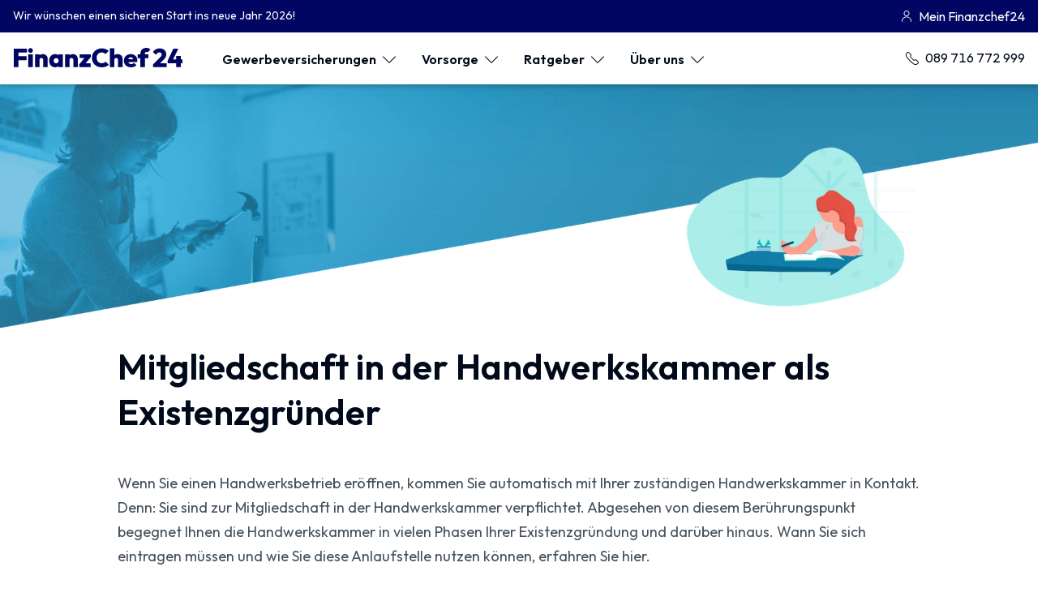

--- FILE ---
content_type: text/html; charset=utf-8
request_url: https://www.finanzchef24.de/wissen/gruender/mitgliedschaft-handwerkskammer
body_size: 47369
content:
<!DOCTYPE html><html lang="de" class="__className_ed3508"><head><meta charSet="utf-8"/><meta name="viewport" content="width=device-width, initial-scale=1"/><link rel="preload" href="/_next/static/media/7b0b24f36b1a6d0b-s.p.woff2" as="font" crossorigin="" type="font/woff2"/><link rel="preload" as="image" imageSrcSet="/_next/image?url=https%3A%2F%2Fimages.ctfassets.net%2Fta73me28xrs3%2FUsIm8PCxpuu67CgIAdqGF%2Fe94986826923772b9b6b19015d348d89%2Fmitgliedschaft-handwerkskammer.png&amp;w=640&amp;q=90 640w, /_next/image?url=https%3A%2F%2Fimages.ctfassets.net%2Fta73me28xrs3%2FUsIm8PCxpuu67CgIAdqGF%2Fe94986826923772b9b6b19015d348d89%2Fmitgliedschaft-handwerkskammer.png&amp;w=750&amp;q=90 750w, /_next/image?url=https%3A%2F%2Fimages.ctfassets.net%2Fta73me28xrs3%2FUsIm8PCxpuu67CgIAdqGF%2Fe94986826923772b9b6b19015d348d89%2Fmitgliedschaft-handwerkskammer.png&amp;w=828&amp;q=90 828w, /_next/image?url=https%3A%2F%2Fimages.ctfassets.net%2Fta73me28xrs3%2FUsIm8PCxpuu67CgIAdqGF%2Fe94986826923772b9b6b19015d348d89%2Fmitgliedschaft-handwerkskammer.png&amp;w=1080&amp;q=90 1080w, /_next/image?url=https%3A%2F%2Fimages.ctfassets.net%2Fta73me28xrs3%2FUsIm8PCxpuu67CgIAdqGF%2Fe94986826923772b9b6b19015d348d89%2Fmitgliedschaft-handwerkskammer.png&amp;w=1200&amp;q=90 1200w, /_next/image?url=https%3A%2F%2Fimages.ctfassets.net%2Fta73me28xrs3%2FUsIm8PCxpuu67CgIAdqGF%2Fe94986826923772b9b6b19015d348d89%2Fmitgliedschaft-handwerkskammer.png&amp;w=1920&amp;q=90 1920w, /_next/image?url=https%3A%2F%2Fimages.ctfassets.net%2Fta73me28xrs3%2FUsIm8PCxpuu67CgIAdqGF%2Fe94986826923772b9b6b19015d348d89%2Fmitgliedschaft-handwerkskammer.png&amp;w=2048&amp;q=90 2048w, /_next/image?url=https%3A%2F%2Fimages.ctfassets.net%2Fta73me28xrs3%2FUsIm8PCxpuu67CgIAdqGF%2Fe94986826923772b9b6b19015d348d89%2Fmitgliedschaft-handwerkskammer.png&amp;w=3840&amp;q=90 3840w" imageSizes="100vw" fetchPriority="high"/><link rel="stylesheet" href="/_next/static/css/f416222ec263c18c.css" data-precedence="next"/><link rel="preload" as="script" fetchPriority="low" href="/_next/static/chunks/webpack-3bda68f581c2eee4.js"/><script src="/_next/static/chunks/71b6d067-770e15ba091d7556.js" async=""></script><script src="/_next/static/chunks/8809-083bb94ccdd7344a.js" async=""></script><script src="/_next/static/chunks/main-app-64804cf635d274ea.js" async=""></script><script src="/_next/static/chunks/3576-4ab4524fb5f6602e.js" async=""></script><script src="/_next/static/chunks/3891-677048a920aa53f9.js" async=""></script><script src="/_next/static/chunks/8105-2170462525e86f79.js" async=""></script><script src="/_next/static/chunks/731-33c9c8480a63951f.js" async=""></script><script src="/_next/static/chunks/5001-c1df4a49edf44e4d.js" async=""></script><script src="/_next/static/chunks/7771-c65913a5ca697b31.js" async=""></script><script src="/_next/static/chunks/app/(pages)/layout-aafb4e6d9443b147.js" async=""></script><script src="/_next/static/chunks/8289-f8ee47c070b6f9e4.js" async=""></script><script src="/_next/static/chunks/663-a4b5f57004c592c7.js" async=""></script><script src="/_next/static/chunks/5998-36296cdfe1407166.js" async=""></script><script src="/_next/static/chunks/6448-d5c933fc98b2f368.js" async=""></script><script src="/_next/static/chunks/4877-588de81c42f8949c.js" async=""></script><script src="/_next/static/chunks/2841-57f2c57e38d7cbcb.js" async=""></script><script src="/_next/static/chunks/5757-656dd50fd38099ca.js" async=""></script><script src="/_next/static/chunks/8241-7497e4af30fb24b4.js" async=""></script><script src="/_next/static/chunks/8204-3c062ea57893d434.js" async=""></script><script src="/_next/static/chunks/5198-85a98c0a48e20ac6.js" async=""></script><script src="/_next/static/chunks/app/(pages)/%5B...slug%5D/page-7798fa4322b30cc7.js" async=""></script><link rel="preload" href="https://web.cmp.usercentrics.eu/ui/loader.js" as="script"/><link rel="sitemap" type="application/xml" href="/sitemap.xml"/><link rel="icon" href="/favicon.svg" type="image/svg+xml"/><meta name="theme-color" content="#000661"/><title>Mitgliedschaft in der Handwerkskammer | Finanzchef24</title><meta name="description" content="Wenn Sie sich als Handwerker selbstständig machen, sind Sie zur Mitgliedschaft in der Handwerkskammer verpflichtet. Jetzt zur Eintragung informieren!"/><link rel="manifest" href="/manifest.webmanifest" crossorigin="use-credentials"/><link rel="canonical" href="https://www.finanzchef24.de/wissen/gruender/mitgliedschaft-handwerkskammer"/><meta name="google-site-verification" content="SWY3FooD3vgugSD1gy66ZhlNwd7HHplkmViCxH0wm-g"/><meta name="facebook-domain-verification" content="il92st4ku59nqmv7tjyxvuqyfdubi4"/><meta property="og:title" content="Mitgliedschaft in der Handwerkskammer | Finanzchef24"/><meta property="og:description" content="Wenn Sie sich als Handwerker selbstständig machen, sind Sie zur Mitgliedschaft in der Handwerkskammer verpflichtet. Jetzt zur Eintragung informieren!"/><meta property="og:url" content="https://www.finanzchef24.de/wissen/gruender/mitgliedschaft-handwerkskammer"/><meta property="og:type" content="website"/><meta name="twitter:card" content="summary"/><meta name="twitter:title" content="Mitgliedschaft in der Handwerkskammer | Finanzchef24"/><meta name="twitter:description" content="Wenn Sie sich als Handwerker selbstständig machen, sind Sie zur Mitgliedschaft in der Handwerkskammer verpflichtet. Jetzt zur Eintragung informieren!"/><link rel="icon" href="/favicon.ico" type="image/x-icon" sizes="16x16"/><link rel="apple-touch-icon" href="/apple-icon.png?43b1e3af3dfcfa61" type="image/png" sizes="180x180"/><link rel="apple-touch-icon" href="/apple-icon1.png?ae9f203d74b3636f" type="image/png" sizes="48x48"/><link rel="apple-touch-icon" href="/apple-icon2.png?8794f276f868ae2f" type="image/png" sizes="72x72"/><link rel="apple-touch-icon" href="/apple-icon3.png?4850e782d76a078e" type="image/png" sizes="96x96"/><link rel="apple-touch-icon" href="/apple-icon4.png?dd08f300bf57e7e5" type="image/png" sizes="144x144"/><link rel="apple-touch-icon" href="/apple-icon5.png?ad292b1c63b29c8b" type="image/png" sizes="192x192"/><link rel="apple-touch-icon" href="/apple-icon6.png?3b056be6e0fb969f" type="image/png" sizes="256x256"/><link rel="apple-touch-icon" href="/apple-icon7.png?ce8a8203f2663ba4" type="image/png" sizes="384x384"/><link rel="apple-touch-icon" href="/apple-icon8.png?d6c16ede7714d017" type="image/png" sizes="512x512"/><meta name="next-size-adjust"/><script>(self.__next_s=self.__next_s||[]).push(["https://web.cmp.usercentrics.eu/ui/loader.js",{"data-settings-id":"4u7JHAtDldWsY8","data-draft":false,"id":"usercentrics-cmp"}])</script><script src="/_next/static/chunks/polyfills-42372ed130431b0a.js" noModule=""></script><style data-styled="" data-styled-version="6.1.13">html,body,div,span,applet,object,iframe,h1,h2,h3,h4,h5,h6,p,blockquote,pre,a,abbr,acronym,address,big,cite,code,del,dfn,em,img,ins,kbd,q,s,samp,small,strike,strong,sub,sup,tt,var,b,u,i,center,dl,dt,dd,menu,ol,ul,li,fieldset,form,label,legend,table,caption,tbody,tfoot,thead,tr,th,td,article,aside,canvas,details,embed,figure,figcaption,footer,header,hgroup,main,menu,nav,output,ruby,section,summary,time,mark,audio,video{margin:0;padding:0;border:0;font-size:100%;font:inherit;vertical-align:baseline;}/*!sc*/
article,aside,details,figcaption,figure,footer,header,hgroup,main,menu,nav,section{display:block;}/*!sc*/
*[hidden]{display:none;}/*!sc*/
body{line-height:1;}/*!sc*/
menu,ol,ul{list-style:none;}/*!sc*/
blockquote,q{quotes:none;}/*!sc*/
blockquote:before,blockquote:after,q:before,q:after{content:'';content:none;}/*!sc*/
table{border-collapse:collapse;border-spacing:0;}/*!sc*/
button,input,optgroup,select,textarea{font-family:inherit;font-size:100%;line-height:1.15;margin:0;}/*!sc*/
button,input{overflow:visible;}/*!sc*/
button,[type="button"],[type="reset"],[type="submit"]{-webkit-appearance:button;}/*!sc*/
fieldset{padding:0.35em 0.75em 0.625em;}/*!sc*/
textarea{overflow:auto;}/*!sc*/
[type="checkbox"],[type="radio"]{box-sizing:border-box;padding:0;}/*!sc*/
[type="number"]::-webkit-inner-spin-button,[type="number"]::-webkit-outer-spin-button{height:auto;}/*!sc*/
svg{fill:currentColor;}/*!sc*/
[tabindex="-1"]{outline:none;}/*!sc*/
:root{--illustration-gray-800:#000661;--illustration-gray-700:#000661;--illustration-gray-600:#4c5190;--illustration-gray-400:#b29146;--illustration-gray-150:#b2b4d0;--illustration-gray-100:#e8dec8;--illustration-gray-50:#f7f4ec;--illustration-white:white;--illustration-black:#0d0d0d;}/*!sc*/
body{font-family:var(--font-outfit),"Helvetica Neue",Helvetica,Arial,sans-serif;font-feature-settings:"tnum";min-height:100vh;}/*!sc*/
@media (min-width:46.875em){body{background-size:100%,100%;background-repeat:no-repeat;background-attachment:scroll,scroll,scroll;}}/*!sc*/
input,textarea,select,button{font-family:var(--font-outfit),'Helvetica Neue',Helvetica,Arial,sans-serif;}/*!sc*/
body.disable-overflow{overflow:hidden;}/*!sc*/
b,strong{font-weight:600;}/*!sc*/
data-styled.g2[id="sc-global-eaeWrh1"]{content:"sc-global-eaeWrh1,"}/*!sc*/
.bZwUwp{color:#000661;cursor:pointer;}/*!sc*/
.bZwUwp >svg{color:#000661;display:inline-block;vertical-align:middle;margin-left:0.5rem;}/*!sc*/
.bZwUwp:hover,.bZwUwp:hover>svg{color:#000661;}/*!sc*/
.jKESwe{color:#000661;cursor:pointer;}/*!sc*/
.jKESwe >svg{color:#000661;display:inline-block;vertical-align:middle;margin-right:0.5rem;}/*!sc*/
.jKESwe:hover,.jKESwe:hover>svg{color:#000661;}/*!sc*/
data-styled.g3[id="sc-856a92f3-0"]{content:"bZwUwp,jKESwe,"}/*!sc*/
.jCSvNO{display:inline-block;vertical-align:middle;text-decoration:none;}/*!sc*/
.jrDJNK{text-decoration:underline;}/*!sc*/
data-styled.g4[id="sc-856a92f3-1"]{content:"jCSvNO,jrDJNK,"}/*!sc*/
.fxKwZH{max-width:90ch;font-size:0.875rem;line-height:1.7;color:white;font-weight:400;}/*!sc*/
.fxKwZH::before,.fxKwZH::after{content:"";display:block;height:0;width:0;}/*!sc*/
.fxKwZH::before{margin-bottom:calc( -0.4695121951219512em + 1px );}/*!sc*/
.fxKwZH::after{margin-top:calc( -0.49390243902439024em + 0px );}/*!sc*/
.fxKwZH a{color:#000661;cursor:pointer;}/*!sc*/
.fxKwZH a >svg{color:#000661;display:inline-block;vertical-align:middle;margin-left:0.5rem;}/*!sc*/
.fxKwZH a:hover,.fxKwZH a:hover>svg{color:#000661;}/*!sc*/
.iYmgbZ{max-width:90ch;font-size:1.125rem;line-height:1.7;color:#45515C;font-weight:400;}/*!sc*/
.iYmgbZ::before,.iYmgbZ::after{content:"";display:block;height:0;width:0;}/*!sc*/
.iYmgbZ::before{margin-bottom:calc( -0.4695121951219512em + 1px );}/*!sc*/
.iYmgbZ::after{margin-top:calc( -0.49390243902439024em + 0px );}/*!sc*/
.iYmgbZ a{color:#000661;cursor:pointer;}/*!sc*/
.iYmgbZ a >svg{color:#000661;display:inline-block;vertical-align:middle;margin-left:0.5rem;}/*!sc*/
.iYmgbZ a:hover,.iYmgbZ a:hover>svg{color:#000661;}/*!sc*/
.ehClof{max-width:90ch;font-size:1rem;line-height:1.7;color:#000A1A;font-weight:400;}/*!sc*/
.ehClof::before,.ehClof::after{content:"";display:block;height:0;width:0;}/*!sc*/
.ehClof::before{margin-bottom:calc( -0.4695121951219512em + 0px );}/*!sc*/
.ehClof::after{margin-top:calc( -0.49390243902439024em + 1px );}/*!sc*/
.ehClof a{color:#000661;cursor:pointer;}/*!sc*/
.ehClof a >svg{color:#000661;display:inline-block;vertical-align:middle;margin-left:0.5rem;}/*!sc*/
.ehClof a:hover,.ehClof a:hover>svg{color:#000661;}/*!sc*/
.cWRctJ{max-width:90ch;font-size:1rem;line-height:1.7;color:#45515C;font-weight:400;}/*!sc*/
.cWRctJ::before,.cWRctJ::after{content:"";display:block;height:0;width:0;}/*!sc*/
.cWRctJ::before{margin-bottom:calc( -0.4695121951219512em + 0px );}/*!sc*/
.cWRctJ::after{margin-top:calc( -0.49390243902439024em + 1px );}/*!sc*/
.cWRctJ a{color:#000661;cursor:pointer;}/*!sc*/
.cWRctJ a >svg{color:#000661;display:inline-block;vertical-align:middle;margin-left:0.5rem;}/*!sc*/
.cWRctJ a:hover,.cWRctJ a:hover>svg{color:#000661;}/*!sc*/
.lmbNhG{max-width:90ch;font-size:1.875rem;line-height:1.3;color:#000A1A;font-weight:400;}/*!sc*/
.lmbNhG::before,.lmbNhG::after{content:"";display:block;height:0;width:0;}/*!sc*/
.lmbNhG::before{margin-bottom:calc( -0.26951219512195124em + 0px );}/*!sc*/
.lmbNhG::after{margin-top:calc( -0.2939024390243903em + 1px );}/*!sc*/
.lmbNhG a{color:#000661;cursor:pointer;}/*!sc*/
.lmbNhG a >svg{color:#000661;display:inline-block;vertical-align:middle;margin-left:0.5rem;}/*!sc*/
.lmbNhG a:hover,.lmbNhG a:hover>svg{color:#000661;}/*!sc*/
.kwLcuK{max-width:90ch;font-size:1.125rem;line-height:1.7;color:#000661;font-weight:400;max-width:none;}/*!sc*/
.kwLcuK::before,.kwLcuK::after{content:"";display:block;height:0;width:0;}/*!sc*/
.kwLcuK::before{margin-bottom:calc( -0.4695121951219512em + 0px );}/*!sc*/
.kwLcuK::after{margin-top:calc( -0.49390243902439024em + 1px );}/*!sc*/
.gbkaie{max-width:90ch;font-size:1.125rem;line-height:1.7;color:#000661;font-weight:400;max-width:none;}/*!sc*/
.hnCCqq{max-width:90ch;font-size:2.5rem;line-height:1.3;color:#000A1A;font-weight:400;}/*!sc*/
.hnCCqq::before,.hnCCqq::after{content:"";display:block;height:0;width:0;}/*!sc*/
.hnCCqq::before{margin-bottom:calc( -0.26951219512195124em + 0px );}/*!sc*/
.hnCCqq::after{margin-top:calc( -0.2939024390243903em + 1px );}/*!sc*/
.hnCCqq a{color:#000661;cursor:pointer;}/*!sc*/
.hnCCqq a >svg{color:#000661;display:inline-block;vertical-align:middle;margin-left:0.5rem;}/*!sc*/
.hnCCqq a:hover,.hnCCqq a:hover>svg{color:#000661;}/*!sc*/
.jZbbre{max-width:90ch;font-size:1rem;line-height:1.7;color:white;font-weight:400;}/*!sc*/
.jZbbre::before,.jZbbre::after{content:"";display:block;height:0;width:0;}/*!sc*/
.jZbbre::before{margin-bottom:calc( -0.4695121951219512em + 0px );}/*!sc*/
.jZbbre::after{margin-top:calc( -0.49390243902439024em + 1px );}/*!sc*/
.jZbbre a{color:#000661;cursor:pointer;}/*!sc*/
.jZbbre a >svg{color:#000661;display:inline-block;vertical-align:middle;margin-left:0.5rem;}/*!sc*/
.jZbbre a:hover,.jZbbre a:hover>svg{color:#000661;}/*!sc*/
.dmXrjU{max-width:90ch;font-size:1.125rem;line-height:1.3;color:#000A1A;font-weight:600;}/*!sc*/
.dmXrjU::before,.dmXrjU::after{content:"";display:block;height:0;width:0;}/*!sc*/
.dmXrjU::before{margin-bottom:calc( -0.26951219512195124em + 0px );}/*!sc*/
.dmXrjU::after{margin-top:calc( -0.2939024390243903em + 1px );}/*!sc*/
.dmXrjU a{color:#000661;cursor:pointer;}/*!sc*/
.dmXrjU a >svg{color:#000661;display:inline-block;vertical-align:middle;margin-left:0.5rem;}/*!sc*/
.dmXrjU a:hover,.dmXrjU a:hover>svg{color:#000661;}/*!sc*/
.gvJpzL{max-width:90ch;font-size:1rem;line-height:1.3;color:#000661;font-weight:400;max-width:none;}/*!sc*/
.gvJpzL::before,.gvJpzL::after{content:"";display:block;height:0;width:0;}/*!sc*/
.gvJpzL::before{margin-bottom:calc( -0.26951219512195124em + 1px );}/*!sc*/
.gvJpzL::after{margin-top:calc( -0.2939024390243903em + 0px );}/*!sc*/
.hdnApP{max-width:90ch;font-size:1.125rem;line-height:1.7;color:#000A1A;font-weight:400;}/*!sc*/
.hdnApP::before,.hdnApP::after{content:"";display:block;height:0;width:0;}/*!sc*/
.hdnApP::before{margin-bottom:calc( -0.4695121951219512em + 1px );}/*!sc*/
.hdnApP::after{margin-top:calc( -0.49390243902439024em + 0px );}/*!sc*/
.hdnApP a{color:#000661;cursor:pointer;}/*!sc*/
.hdnApP a >svg{color:#000661;display:inline-block;vertical-align:middle;margin-left:0.5rem;}/*!sc*/
.hdnApP a:hover,.hdnApP a:hover>svg{color:#000661;}/*!sc*/
.eoZbJP{max-width:90ch;font-size:1.375rem;line-height:1.3;color:#000A1A;font-weight:600;}/*!sc*/
.eoZbJP::before,.eoZbJP::after{content:"";display:block;height:0;width:0;}/*!sc*/
.eoZbJP::before{margin-bottom:calc( -0.26951219512195124em + 0px );}/*!sc*/
.eoZbJP::after{margin-top:calc( -0.2939024390243903em + 1px );}/*!sc*/
.eoZbJP a{color:#000661;cursor:pointer;}/*!sc*/
.eoZbJP a >svg{color:#000661;display:inline-block;vertical-align:middle;margin-left:0.5rem;}/*!sc*/
.eoZbJP a:hover,.eoZbJP a:hover>svg{color:#000661;}/*!sc*/
.dETYaS{max-width:90ch;font-size:1rem;line-height:1.3;color:white;font-weight:400;max-width:none;}/*!sc*/
.dETYaS::before,.dETYaS::after{content:"";display:block;height:0;width:0;}/*!sc*/
.dETYaS::before{margin-bottom:calc( -0.26951219512195124em + 1px );}/*!sc*/
.dETYaS::after{margin-top:calc( -0.2939024390243903em + 0px );}/*!sc*/
.eSaRwO{max-width:90ch;font-size:1.375rem;line-height:1.3;color:white;font-weight:600;}/*!sc*/
.eSaRwO::before,.eSaRwO::after{content:"";display:block;height:0;width:0;}/*!sc*/
.eSaRwO::before{margin-bottom:calc( -0.26951219512195124em + 0px );}/*!sc*/
.eSaRwO::after{margin-top:calc( -0.2939024390243903em + 1px );}/*!sc*/
.eSaRwO a{color:#000661;cursor:pointer;}/*!sc*/
.eSaRwO a >svg{color:#000661;display:inline-block;vertical-align:middle;margin-left:0.5rem;}/*!sc*/
.eSaRwO a:hover,.eSaRwO a:hover>svg{color:#000661;}/*!sc*/
.krTwFW{max-width:90ch;font-size:1rem;line-height:1.7;color:#8082b0;font-weight:400;}/*!sc*/
.krTwFW::before,.krTwFW::after{content:"";display:block;height:0;width:0;}/*!sc*/
.krTwFW::before{margin-bottom:calc( -0.4695121951219512em + 0px );}/*!sc*/
.krTwFW::after{margin-top:calc( -0.49390243902439024em + 1px );}/*!sc*/
.krTwFW a{color:#000661;cursor:pointer;}/*!sc*/
.krTwFW a >svg{color:#000661;display:inline-block;vertical-align:middle;margin-left:0.5rem;}/*!sc*/
.krTwFW a:hover,.krTwFW a:hover>svg{color:#000661;}/*!sc*/
.kmJNep{max-width:90ch;font-size:1rem;line-height:1.3;color:white;font-weight:600;}/*!sc*/
.kmJNep::before,.kmJNep::after{content:"";display:block;height:0;width:0;}/*!sc*/
.kmJNep::before{margin-bottom:calc( -0.26951219512195124em + 0px );}/*!sc*/
.kmJNep::after{margin-top:calc( -0.2939024390243903em + 1px );}/*!sc*/
.kmJNep a{color:#000661;cursor:pointer;}/*!sc*/
.kmJNep a >svg{color:#000661;display:inline-block;vertical-align:middle;margin-left:0.5rem;}/*!sc*/
.kmJNep a:hover,.kmJNep a:hover>svg{color:#000661;}/*!sc*/
data-styled.g5[id="sc-ea804d4f-0"]{content:"fxKwZH,iYmgbZ,ehClof,cWRctJ,lmbNhG,kwLcuK,gbkaie,hnCCqq,jZbbre,dmXrjU,gvJpzL,hdnApP,eoZbJP,dETYaS,eSaRwO,krTwFW,kmJNep,"}/*!sc*/
.bzKRWs{box-sizing:content-box;margin-left:auto;margin-right:auto;max-width:68.75em;}/*!sc*/
data-styled.g6[id="sc-acbb168b-0"]{content:"bzKRWs,"}/*!sc*/
.fYdAFh{padding:0 1rem;}/*!sc*/
data-styled.g7[id="sc-8ccca560-0"]{content:"fYdAFh,"}/*!sc*/
.bPWnkw{cursor:pointer;text-decoration:none;white-space:nowrap;}/*!sc*/
.bPWnkw >svg{display:inline-block;vertical-align:middle;}/*!sc*/
data-styled.g10[id="sc-797b6ccb-0"]{content:"bPWnkw,"}/*!sc*/
.clvjMK{display:inline-block;vertical-align:middle;margin-left:0.5rem;color:white;}/*!sc*/
.clvjMK:hover{color:#DEE0E1;}/*!sc*/
data-styled.g11[id="sc-797b6ccb-1"]{content:"clvjMK,"}/*!sc*/
.bBlCQl{display:none;}/*!sc*/
@media (min-width:46.875em){.bBlCQl{display:block;}}/*!sc*/
@media (min-width:68.75em){.bBlCQl{display:block;}}/*!sc*/
.hXVlrS{display:block;}/*!sc*/
@media (min-width:46.875em){.hXVlrS{display:none;}}/*!sc*/
@media (min-width:68.75em){.hXVlrS{display:none;}}/*!sc*/
.hRYxrp{display:block;}/*!sc*/
@media (min-width:46.875em){.hRYxrp{display:block;}}/*!sc*/
@media (min-width:68.75em){.hRYxrp{display:none;}}/*!sc*/
.krGDeW{display:block;}/*!sc*/
@media (min-width:46.875em){.krGDeW{display:block;}}/*!sc*/
@media (min-width:68.75em){.krGDeW{display:block;}}/*!sc*/
data-styled.g12[id="sc-ecebd320-0"]{content:"bBlCQl,hXVlrS,hRYxrp,krGDeW,"}/*!sc*/
.dolGPF{background-color:#000661;justify-content:space-between;position:absolute;width:100%;top:0rem;z-index:1;box-sizing:border-box;height:2.5rem;}/*!sc*/
@media (max-width:46.875em){.dolGPF{display:block;}}/*!sc*/
data-styled.g13[id="sc-e5ce2357-0"]{content:"dolGPF,"}/*!sc*/
.cdyFfa{padding:0.5rem 0;margin-left:auto;}/*!sc*/
data-styled.g14[id="sc-e5ce2357-1"]{content:"cdyFfa,"}/*!sc*/
.eFgAFl{display:flex;align-items:center;max-width:80em;}/*!sc*/
data-styled.g15[id="sc-e5ce2357-2"]{content:"eFgAFl,"}/*!sc*/
.hGkcTZ{display:flex;align-items:center;}/*!sc*/
.hGkcTZ >*+*{margin:0 0 0 0.5rem;}/*!sc*/
.cVkYwn{display:flex;align-items:center;}/*!sc*/
.cVkYwn >*+*{margin:0 0 0 0.25rem;}/*!sc*/
.loixCo{display:flex;align-items:center;}/*!sc*/
.loixCo >*+*{margin:0 0 0 2rem;}/*!sc*/
data-styled.g16[id="sc-13e215f8-0"]{content:"hGkcTZ,cVkYwn,loixCo,"}/*!sc*/
.fprYkl{padding:1rem;}/*!sc*/
.fiEpxn{padding:0.5rem;}/*!sc*/
.fiEpxm{padding:1.5rem;}/*!sc*/
data-styled.g17[id="sc-9c6f35fc-0"]{content:"fprYkl,fiEpxn,fiEpxm,"}/*!sc*/
.gAKQJK{padding:16px 24px;}/*!sc*/
.gA-deAJ{padding:12px 18px;}/*!sc*/
data-styled.g18[id="sc-22fd3543-0"]{content:"gAKQJK,gA-deAJ,"}/*!sc*/
.khEpcr{display:flex;flex-direction:column;align-items:stretch;}/*!sc*/
.khEpcr >*+*{margin:2rem 0 0 0;}/*!sc*/
.RBQxL{display:flex;flex-direction:column;align-items:stretch;}/*!sc*/
.RBQxL >*+*{margin:1.5rem 0 0 0;}/*!sc*/
.gwQmOU{display:flex;flex-direction:column;align-items:center;}/*!sc*/
.gwQmOU >*+*{margin:1rem 0 0 0;}/*!sc*/
.khEpcx{display:flex;flex-direction:column;align-items:stretch;}/*!sc*/
.khEpcx >*+*{margin:4rem 0 0 0;}/*!sc*/
.khEpcs{display:flex;flex-direction:column;align-items:stretch;}/*!sc*/
.khEpcs >*+*{margin:1rem 0 0 0;}/*!sc*/
.hWkLNy{display:flex;flex-direction:column;align-items:center;}/*!sc*/
.hWkLNy >*+*{margin:0.5rem 0 0 0;}/*!sc*/
.RBQxK{display:flex;flex-direction:column;align-items:stretch;}/*!sc*/
.RBQxK >*+*{margin:0.5rem 0 0 0;}/*!sc*/
data-styled.g19[id="sc-56af9f5b-0"]{content:"khEpcr,RBQxL,gwQmOU,khEpcx,khEpcs,hWkLNy,RBQxK,"}/*!sc*/
.dGxtNI >*{display:flex;flex-wrap:wrap;margin:calc((1rem / 2) * -1);}/*!sc*/
.dGxtNI >*>*{flex-grow:1;flex-basis:calc( ( 30em - (100% - 1rem) ) * 999 );margin:calc(1rem / 2);max-width:100%;}/*!sc*/
data-styled.g20[id="sc-bdfdc966-0"]{content:"dGxtNI,"}/*!sc*/
.ceRkTD{background-color:#fcfbf8;}/*!sc*/
data-styled.g23[id="sc-d91f7df3-0"]{content:"ceRkTD,"}/*!sc*/
.hKdlSK{background-color:white;box-shadow:0 2px 4px 0 rgba(13,13,13,0.1),0 3px 6px 0 rgba(13,13,13,0.15);}/*!sc*/
data-styled.g25[id="sc-d91f7df3-2"]{content:"hKdlSK,"}/*!sc*/
.dzDhBV{background-color:white;box-shadow:0 2px 5px 0 rgba(13,13,13,0.5),0 6px 9px 0 rgba(13,13,13,0.1);}/*!sc*/
data-styled.g26[id="sc-d91f7df3-3"]{content:"dzDhBV,"}/*!sc*/
.hpOIHT p+p{margin-top:1rem;}/*!sc*/
.hpOIHT h1{max-width:90ch;font-size:1.125rem;line-height:1.7;color:#45515C;font-weight:400;font-size:2.5rem;line-height:1.3;margin-bottom:1.5rem;}/*!sc*/
.hpOIHT h1::before,.hpOIHT h1::after{content:"";display:block;height:0;width:0;}/*!sc*/
.hpOIHT h1::before{margin-bottom:calc( -0.4695121951219512em + 1px );}/*!sc*/
.hpOIHT h1::after{margin-top:calc( -0.49390243902439024em + 0px );}/*!sc*/
.hpOIHT h1 a{color:#000661;cursor:pointer;}/*!sc*/
.hpOIHT h1 a >svg{color:#000661;display:inline-block;vertical-align:middle;margin-left:0.5rem;}/*!sc*/
.hpOIHT h1 a:hover,.hpOIHT h1 a:hover>svg{color:#000661;}/*!sc*/
.hpOIHT *+h1{margin-top:2rem;}/*!sc*/
.hpOIHT h2{max-width:90ch;font-size:1.125rem;line-height:1.7;color:#45515C;font-weight:400;font-size:2.125rem;line-height:1.3;margin-bottom:1.5rem;}/*!sc*/
.hpOIHT h2::before,.hpOIHT h2::after{content:"";display:block;height:0;width:0;}/*!sc*/
.hpOIHT h2::before{margin-bottom:calc( -0.4695121951219512em + 1px );}/*!sc*/
.hpOIHT h2::after{margin-top:calc( -0.49390243902439024em + 0px );}/*!sc*/
.hpOIHT h2 a{color:#000661;cursor:pointer;}/*!sc*/
.hpOIHT h2 a >svg{color:#000661;display:inline-block;vertical-align:middle;margin-left:0.5rem;}/*!sc*/
.hpOIHT h2 a:hover,.hpOIHT h2 a:hover>svg{color:#000661;}/*!sc*/
.hpOIHT *+h2{margin-top:2rem;}/*!sc*/
.hpOIHT h3{max-width:90ch;font-size:1.125rem;line-height:1.7;color:#45515C;font-weight:400;font-size:1.875rem;line-height:1.3;margin-bottom:1rem;}/*!sc*/
.hpOIHT h3::before,.hpOIHT h3::after{content:"";display:block;height:0;width:0;}/*!sc*/
.hpOIHT h3::before{margin-bottom:calc( -0.4695121951219512em + 1px );}/*!sc*/
.hpOIHT h3::after{margin-top:calc( -0.49390243902439024em + 0px );}/*!sc*/
.hpOIHT h3 a{color:#000661;cursor:pointer;}/*!sc*/
.hpOIHT h3 a >svg{color:#000661;display:inline-block;vertical-align:middle;margin-left:0.5rem;}/*!sc*/
.hpOIHT h3 a:hover,.hpOIHT h3 a:hover>svg{color:#000661;}/*!sc*/
.hpOIHT *+h3{margin-top:1.5rem;}/*!sc*/
.hpOIHT h4{max-width:90ch;font-size:1.125rem;line-height:1.7;color:#45515C;font-weight:600;font-size:1.375rem;line-height:1.3;margin-bottom:1rem;}/*!sc*/
.hpOIHT h4::before,.hpOIHT h4::after{content:"";display:block;height:0;width:0;}/*!sc*/
.hpOIHT h4::before{margin-bottom:calc( -0.4695121951219512em + 1px );}/*!sc*/
.hpOIHT h4::after{margin-top:calc( -0.49390243902439024em + 0px );}/*!sc*/
.hpOIHT h4 a{color:#000661;cursor:pointer;}/*!sc*/
.hpOIHT h4 a >svg{color:#000661;display:inline-block;vertical-align:middle;margin-left:0.5rem;}/*!sc*/
.hpOIHT h4 a:hover,.hpOIHT h4 a:hover>svg{color:#000661;}/*!sc*/
.hpOIHT *+h4{margin-top:1.5rem;}/*!sc*/
.hpOIHT h5{max-width:90ch;font-size:1.125rem;line-height:1.7;color:#45515C;font-weight:600;font-size:1.125rem;line-height:1.3;margin-bottom:1rem;}/*!sc*/
.hpOIHT h5::before,.hpOIHT h5::after{content:"";display:block;height:0;width:0;}/*!sc*/
.hpOIHT h5::before{margin-bottom:calc( -0.4695121951219512em + 1px );}/*!sc*/
.hpOIHT h5::after{margin-top:calc( -0.49390243902439024em + 0px );}/*!sc*/
.hpOIHT h5 a{color:#000661;cursor:pointer;}/*!sc*/
.hpOIHT h5 a >svg{color:#000661;display:inline-block;vertical-align:middle;margin-left:0.5rem;}/*!sc*/
.hpOIHT h5 a:hover,.hpOIHT h5 a:hover>svg{color:#000661;}/*!sc*/
.hpOIHT *+h5{margin-top:1.5rem;}/*!sc*/
.hpOIHT h6{max-width:90ch;font-size:1.125rem;line-height:1.7;color:#45515C;font-weight:600;font-size:1rem;line-height:1.3;margin-bottom:1rem;}/*!sc*/
.hpOIHT h6::before,.hpOIHT h6::after{content:"";display:block;height:0;width:0;}/*!sc*/
.hpOIHT h6::before{margin-bottom:calc( -0.4695121951219512em + 1px );}/*!sc*/
.hpOIHT h6::after{margin-top:calc( -0.49390243902439024em + 0px );}/*!sc*/
.hpOIHT h6 a{color:#000661;cursor:pointer;}/*!sc*/
.hpOIHT h6 a >svg{color:#000661;display:inline-block;vertical-align:middle;margin-left:0.5rem;}/*!sc*/
.hpOIHT h6 a:hover,.hpOIHT h6 a:hover>svg{color:#000661;}/*!sc*/
.hpOIHT *+h6{margin-top:1.5rem;}/*!sc*/
.hpOIHT em{font-style:italic;}/*!sc*/
.hpOIHT ul{display:block;list-style-type:disc;counter-reset:list-item;list-style-image:none;list-style-position:outside;margin:1rem 0;padding:0 0 0 2rem;}/*!sc*/
.hpOIHT ol{display:block;list-style-type:decimal;counter-reset:list-item;list-style-image:none;list-style-position:outside;margin:1rem 0;padding:0 0 0 2rem;}/*!sc*/
.hpOIHT li+li{margin-top:0.5rem;}/*!sc*/
.hpOIHT pre{font-family:monospace;white-space:pre-wrap;word-wrap:break-word;}/*!sc*/
.emIPSb p+p{margin-top:1rem;}/*!sc*/
.emIPSb h1{max-width:90ch;font-size:1rem;line-height:1.7;color:#000A1A;font-weight:400;font-size:2.5rem;line-height:1.3;margin-bottom:1.5rem;}/*!sc*/
.emIPSb h1::before,.emIPSb h1::after{content:"";display:block;height:0;width:0;}/*!sc*/
.emIPSb h1::before{margin-bottom:calc( -0.4695121951219512em + 0px );}/*!sc*/
.emIPSb h1::after{margin-top:calc( -0.49390243902439024em + 1px );}/*!sc*/
.emIPSb h1 a{color:#000661;cursor:pointer;}/*!sc*/
.emIPSb h1 a >svg{color:#000661;display:inline-block;vertical-align:middle;margin-left:0.5rem;}/*!sc*/
.emIPSb h1 a:hover,.emIPSb h1 a:hover>svg{color:#000661;}/*!sc*/
.emIPSb *+h1{margin-top:2rem;}/*!sc*/
.emIPSb h2{max-width:90ch;font-size:1rem;line-height:1.7;color:#000A1A;font-weight:400;font-size:2.125rem;line-height:1.3;margin-bottom:1.5rem;}/*!sc*/
.emIPSb h2::before,.emIPSb h2::after{content:"";display:block;height:0;width:0;}/*!sc*/
.emIPSb h2::before{margin-bottom:calc( -0.4695121951219512em + 0px );}/*!sc*/
.emIPSb h2::after{margin-top:calc( -0.49390243902439024em + 1px );}/*!sc*/
.emIPSb h2 a{color:#000661;cursor:pointer;}/*!sc*/
.emIPSb h2 a >svg{color:#000661;display:inline-block;vertical-align:middle;margin-left:0.5rem;}/*!sc*/
.emIPSb h2 a:hover,.emIPSb h2 a:hover>svg{color:#000661;}/*!sc*/
.emIPSb *+h2{margin-top:2rem;}/*!sc*/
.emIPSb h3{max-width:90ch;font-size:1rem;line-height:1.7;color:#000A1A;font-weight:400;font-size:1.875rem;line-height:1.3;margin-bottom:1rem;}/*!sc*/
.emIPSb h3::before,.emIPSb h3::after{content:"";display:block;height:0;width:0;}/*!sc*/
.emIPSb h3::before{margin-bottom:calc( -0.4695121951219512em + 0px );}/*!sc*/
.emIPSb h3::after{margin-top:calc( -0.49390243902439024em + 1px );}/*!sc*/
.emIPSb h3 a{color:#000661;cursor:pointer;}/*!sc*/
.emIPSb h3 a >svg{color:#000661;display:inline-block;vertical-align:middle;margin-left:0.5rem;}/*!sc*/
.emIPSb h3 a:hover,.emIPSb h3 a:hover>svg{color:#000661;}/*!sc*/
.emIPSb *+h3{margin-top:1.5rem;}/*!sc*/
.emIPSb h4{max-width:90ch;font-size:1rem;line-height:1.7;color:#000A1A;font-weight:600;font-size:1.375rem;line-height:1.3;margin-bottom:1rem;}/*!sc*/
.emIPSb h4::before,.emIPSb h4::after{content:"";display:block;height:0;width:0;}/*!sc*/
.emIPSb h4::before{margin-bottom:calc( -0.4695121951219512em + 0px );}/*!sc*/
.emIPSb h4::after{margin-top:calc( -0.49390243902439024em + 1px );}/*!sc*/
.emIPSb h4 a{color:#000661;cursor:pointer;}/*!sc*/
.emIPSb h4 a >svg{color:#000661;display:inline-block;vertical-align:middle;margin-left:0.5rem;}/*!sc*/
.emIPSb h4 a:hover,.emIPSb h4 a:hover>svg{color:#000661;}/*!sc*/
.emIPSb *+h4{margin-top:1.5rem;}/*!sc*/
.emIPSb h5{max-width:90ch;font-size:1rem;line-height:1.7;color:#000A1A;font-weight:600;font-size:1.125rem;line-height:1.3;margin-bottom:1rem;}/*!sc*/
.emIPSb h5::before,.emIPSb h5::after{content:"";display:block;height:0;width:0;}/*!sc*/
.emIPSb h5::before{margin-bottom:calc( -0.4695121951219512em + 0px );}/*!sc*/
.emIPSb h5::after{margin-top:calc( -0.49390243902439024em + 1px );}/*!sc*/
.emIPSb h5 a{color:#000661;cursor:pointer;}/*!sc*/
.emIPSb h5 a >svg{color:#000661;display:inline-block;vertical-align:middle;margin-left:0.5rem;}/*!sc*/
.emIPSb h5 a:hover,.emIPSb h5 a:hover>svg{color:#000661;}/*!sc*/
.emIPSb *+h5{margin-top:1.5rem;}/*!sc*/
.emIPSb h6{max-width:90ch;font-size:1rem;line-height:1.7;color:#000A1A;font-weight:600;font-size:1rem;line-height:1.3;margin-bottom:1rem;}/*!sc*/
.emIPSb h6::before,.emIPSb h6::after{content:"";display:block;height:0;width:0;}/*!sc*/
.emIPSb h6::before{margin-bottom:calc( -0.4695121951219512em + 0px );}/*!sc*/
.emIPSb h6::after{margin-top:calc( -0.49390243902439024em + 1px );}/*!sc*/
.emIPSb h6 a{color:#000661;cursor:pointer;}/*!sc*/
.emIPSb h6 a >svg{color:#000661;display:inline-block;vertical-align:middle;margin-left:0.5rem;}/*!sc*/
.emIPSb h6 a:hover,.emIPSb h6 a:hover>svg{color:#000661;}/*!sc*/
.emIPSb *+h6{margin-top:1.5rem;}/*!sc*/
.emIPSb em{font-style:italic;}/*!sc*/
.emIPSb ul{display:block;list-style-type:disc;counter-reset:list-item;list-style-image:none;list-style-position:outside;margin:1rem 0;padding:0 0 0 2rem;}/*!sc*/
.emIPSb ol{display:block;list-style-type:decimal;counter-reset:list-item;list-style-image:none;list-style-position:outside;margin:1rem 0;padding:0 0 0 2rem;}/*!sc*/
.emIPSb li+li{margin-top:0.5rem;}/*!sc*/
.emIPSb pre{font-family:monospace;white-space:pre-wrap;word-wrap:break-word;}/*!sc*/
.kAfLFL p+p{margin-top:1rem;}/*!sc*/
.kAfLFL h1{max-width:90ch;font-size:1rem;line-height:1.7;color:#45515C;font-weight:400;font-size:2.5rem;line-height:1.3;margin-bottom:1.5rem;}/*!sc*/
.kAfLFL h1::before,.kAfLFL h1::after{content:"";display:block;height:0;width:0;}/*!sc*/
.kAfLFL h1::before{margin-bottom:calc( -0.4695121951219512em + 0px );}/*!sc*/
.kAfLFL h1::after{margin-top:calc( -0.49390243902439024em + 1px );}/*!sc*/
.kAfLFL h1 a{color:#000661;cursor:pointer;}/*!sc*/
.kAfLFL h1 a >svg{color:#000661;display:inline-block;vertical-align:middle;margin-left:0.5rem;}/*!sc*/
.kAfLFL h1 a:hover,.kAfLFL h1 a:hover>svg{color:#000661;}/*!sc*/
.kAfLFL *+h1{margin-top:2rem;}/*!sc*/
.kAfLFL h2{max-width:90ch;font-size:1rem;line-height:1.7;color:#45515C;font-weight:400;font-size:2.125rem;line-height:1.3;margin-bottom:1.5rem;}/*!sc*/
.kAfLFL h2::before,.kAfLFL h2::after{content:"";display:block;height:0;width:0;}/*!sc*/
.kAfLFL h2::before{margin-bottom:calc( -0.4695121951219512em + 0px );}/*!sc*/
.kAfLFL h2::after{margin-top:calc( -0.49390243902439024em + 1px );}/*!sc*/
.kAfLFL h2 a{color:#000661;cursor:pointer;}/*!sc*/
.kAfLFL h2 a >svg{color:#000661;display:inline-block;vertical-align:middle;margin-left:0.5rem;}/*!sc*/
.kAfLFL h2 a:hover,.kAfLFL h2 a:hover>svg{color:#000661;}/*!sc*/
.kAfLFL *+h2{margin-top:2rem;}/*!sc*/
.kAfLFL h3{max-width:90ch;font-size:1rem;line-height:1.7;color:#45515C;font-weight:400;font-size:1.875rem;line-height:1.3;margin-bottom:1rem;}/*!sc*/
.kAfLFL h3::before,.kAfLFL h3::after{content:"";display:block;height:0;width:0;}/*!sc*/
.kAfLFL h3::before{margin-bottom:calc( -0.4695121951219512em + 0px );}/*!sc*/
.kAfLFL h3::after{margin-top:calc( -0.49390243902439024em + 1px );}/*!sc*/
.kAfLFL h3 a{color:#000661;cursor:pointer;}/*!sc*/
.kAfLFL h3 a >svg{color:#000661;display:inline-block;vertical-align:middle;margin-left:0.5rem;}/*!sc*/
.kAfLFL h3 a:hover,.kAfLFL h3 a:hover>svg{color:#000661;}/*!sc*/
.kAfLFL *+h3{margin-top:1.5rem;}/*!sc*/
.kAfLFL h4{max-width:90ch;font-size:1rem;line-height:1.7;color:#45515C;font-weight:600;font-size:1.375rem;line-height:1.3;margin-bottom:1rem;}/*!sc*/
.kAfLFL h4::before,.kAfLFL h4::after{content:"";display:block;height:0;width:0;}/*!sc*/
.kAfLFL h4::before{margin-bottom:calc( -0.4695121951219512em + 0px );}/*!sc*/
.kAfLFL h4::after{margin-top:calc( -0.49390243902439024em + 1px );}/*!sc*/
.kAfLFL h4 a{color:#000661;cursor:pointer;}/*!sc*/
.kAfLFL h4 a >svg{color:#000661;display:inline-block;vertical-align:middle;margin-left:0.5rem;}/*!sc*/
.kAfLFL h4 a:hover,.kAfLFL h4 a:hover>svg{color:#000661;}/*!sc*/
.kAfLFL *+h4{margin-top:1.5rem;}/*!sc*/
.kAfLFL h5{max-width:90ch;font-size:1rem;line-height:1.7;color:#45515C;font-weight:600;font-size:1.125rem;line-height:1.3;margin-bottom:1rem;}/*!sc*/
.kAfLFL h5::before,.kAfLFL h5::after{content:"";display:block;height:0;width:0;}/*!sc*/
.kAfLFL h5::before{margin-bottom:calc( -0.4695121951219512em + 0px );}/*!sc*/
.kAfLFL h5::after{margin-top:calc( -0.49390243902439024em + 1px );}/*!sc*/
.kAfLFL h5 a{color:#000661;cursor:pointer;}/*!sc*/
.kAfLFL h5 a >svg{color:#000661;display:inline-block;vertical-align:middle;margin-left:0.5rem;}/*!sc*/
.kAfLFL h5 a:hover,.kAfLFL h5 a:hover>svg{color:#000661;}/*!sc*/
.kAfLFL *+h5{margin-top:1.5rem;}/*!sc*/
.kAfLFL h6{max-width:90ch;font-size:1rem;line-height:1.7;color:#45515C;font-weight:600;font-size:1rem;line-height:1.3;margin-bottom:1rem;}/*!sc*/
.kAfLFL h6::before,.kAfLFL h6::after{content:"";display:block;height:0;width:0;}/*!sc*/
.kAfLFL h6::before{margin-bottom:calc( -0.4695121951219512em + 0px );}/*!sc*/
.kAfLFL h6::after{margin-top:calc( -0.49390243902439024em + 1px );}/*!sc*/
.kAfLFL h6 a{color:#000661;cursor:pointer;}/*!sc*/
.kAfLFL h6 a >svg{color:#000661;display:inline-block;vertical-align:middle;margin-left:0.5rem;}/*!sc*/
.kAfLFL h6 a:hover,.kAfLFL h6 a:hover>svg{color:#000661;}/*!sc*/
.kAfLFL *+h6{margin-top:1.5rem;}/*!sc*/
.kAfLFL em{font-style:italic;}/*!sc*/
.kAfLFL ul{display:block;list-style-type:disc;counter-reset:list-item;list-style-image:none;list-style-position:outside;margin:1rem 0;padding:0 0 0 2rem;}/*!sc*/
.kAfLFL ol{display:block;list-style-type:decimal;counter-reset:list-item;list-style-image:none;list-style-position:outside;margin:1rem 0;padding:0 0 0 2rem;}/*!sc*/
.kAfLFL li+li{margin-top:0.5rem;}/*!sc*/
.kAfLFL pre{font-family:monospace;white-space:pre-wrap;word-wrap:break-word;}/*!sc*/
.kDYHWr p+p{margin-top:1rem;}/*!sc*/
.kDYHWr h1{max-width:90ch;font-size:1rem;line-height:1.7;color:white;font-weight:400;font-size:2.5rem;line-height:1.3;margin-bottom:1.5rem;}/*!sc*/
.kDYHWr h1::before,.kDYHWr h1::after{content:"";display:block;height:0;width:0;}/*!sc*/
.kDYHWr h1::before{margin-bottom:calc( -0.4695121951219512em + 0px );}/*!sc*/
.kDYHWr h1::after{margin-top:calc( -0.49390243902439024em + 1px );}/*!sc*/
.kDYHWr h1 a{color:#000661;cursor:pointer;}/*!sc*/
.kDYHWr h1 a >svg{color:#000661;display:inline-block;vertical-align:middle;margin-left:0.5rem;}/*!sc*/
.kDYHWr h1 a:hover,.kDYHWr h1 a:hover>svg{color:#000661;}/*!sc*/
.kDYHWr *+h1{margin-top:2rem;}/*!sc*/
.kDYHWr h2{max-width:90ch;font-size:1rem;line-height:1.7;color:white;font-weight:400;font-size:2.125rem;line-height:1.3;margin-bottom:1.5rem;}/*!sc*/
.kDYHWr h2::before,.kDYHWr h2::after{content:"";display:block;height:0;width:0;}/*!sc*/
.kDYHWr h2::before{margin-bottom:calc( -0.4695121951219512em + 0px );}/*!sc*/
.kDYHWr h2::after{margin-top:calc( -0.49390243902439024em + 1px );}/*!sc*/
.kDYHWr h2 a{color:#000661;cursor:pointer;}/*!sc*/
.kDYHWr h2 a >svg{color:#000661;display:inline-block;vertical-align:middle;margin-left:0.5rem;}/*!sc*/
.kDYHWr h2 a:hover,.kDYHWr h2 a:hover>svg{color:#000661;}/*!sc*/
.kDYHWr *+h2{margin-top:2rem;}/*!sc*/
.kDYHWr h3{max-width:90ch;font-size:1rem;line-height:1.7;color:white;font-weight:400;font-size:1.875rem;line-height:1.3;margin-bottom:1rem;}/*!sc*/
.kDYHWr h3::before,.kDYHWr h3::after{content:"";display:block;height:0;width:0;}/*!sc*/
.kDYHWr h3::before{margin-bottom:calc( -0.4695121951219512em + 0px );}/*!sc*/
.kDYHWr h3::after{margin-top:calc( -0.49390243902439024em + 1px );}/*!sc*/
.kDYHWr h3 a{color:#000661;cursor:pointer;}/*!sc*/
.kDYHWr h3 a >svg{color:#000661;display:inline-block;vertical-align:middle;margin-left:0.5rem;}/*!sc*/
.kDYHWr h3 a:hover,.kDYHWr h3 a:hover>svg{color:#000661;}/*!sc*/
.kDYHWr *+h3{margin-top:1.5rem;}/*!sc*/
.kDYHWr h4{max-width:90ch;font-size:1rem;line-height:1.7;color:white;font-weight:600;font-size:1.375rem;line-height:1.3;margin-bottom:1rem;}/*!sc*/
.kDYHWr h4::before,.kDYHWr h4::after{content:"";display:block;height:0;width:0;}/*!sc*/
.kDYHWr h4::before{margin-bottom:calc( -0.4695121951219512em + 0px );}/*!sc*/
.kDYHWr h4::after{margin-top:calc( -0.49390243902439024em + 1px );}/*!sc*/
.kDYHWr h4 a{color:#000661;cursor:pointer;}/*!sc*/
.kDYHWr h4 a >svg{color:#000661;display:inline-block;vertical-align:middle;margin-left:0.5rem;}/*!sc*/
.kDYHWr h4 a:hover,.kDYHWr h4 a:hover>svg{color:#000661;}/*!sc*/
.kDYHWr *+h4{margin-top:1.5rem;}/*!sc*/
.kDYHWr h5{max-width:90ch;font-size:1rem;line-height:1.7;color:white;font-weight:600;font-size:1.125rem;line-height:1.3;margin-bottom:1rem;}/*!sc*/
.kDYHWr h5::before,.kDYHWr h5::after{content:"";display:block;height:0;width:0;}/*!sc*/
.kDYHWr h5::before{margin-bottom:calc( -0.4695121951219512em + 0px );}/*!sc*/
.kDYHWr h5::after{margin-top:calc( -0.49390243902439024em + 1px );}/*!sc*/
.kDYHWr h5 a{color:#000661;cursor:pointer;}/*!sc*/
.kDYHWr h5 a >svg{color:#000661;display:inline-block;vertical-align:middle;margin-left:0.5rem;}/*!sc*/
.kDYHWr h5 a:hover,.kDYHWr h5 a:hover>svg{color:#000661;}/*!sc*/
.kDYHWr *+h5{margin-top:1.5rem;}/*!sc*/
.kDYHWr h6{max-width:90ch;font-size:1rem;line-height:1.7;color:white;font-weight:600;font-size:1rem;line-height:1.3;margin-bottom:1rem;}/*!sc*/
.kDYHWr h6::before,.kDYHWr h6::after{content:"";display:block;height:0;width:0;}/*!sc*/
.kDYHWr h6::before{margin-bottom:calc( -0.4695121951219512em + 0px );}/*!sc*/
.kDYHWr h6::after{margin-top:calc( -0.49390243902439024em + 1px );}/*!sc*/
.kDYHWr h6 a{color:#000661;cursor:pointer;}/*!sc*/
.kDYHWr h6 a >svg{color:#000661;display:inline-block;vertical-align:middle;margin-left:0.5rem;}/*!sc*/
.kDYHWr h6 a:hover,.kDYHWr h6 a:hover>svg{color:#000661;}/*!sc*/
.kDYHWr *+h6{margin-top:1.5rem;}/*!sc*/
.kDYHWr em{font-style:italic;}/*!sc*/
.kDYHWr ul{display:block;list-style-type:disc;counter-reset:list-item;list-style-image:none;list-style-position:outside;margin:1rem 0;padding:0 0 0 2rem;}/*!sc*/
.kDYHWr ol{display:block;list-style-type:decimal;counter-reset:list-item;list-style-image:none;list-style-position:outside;margin:1rem 0;padding:0 0 0 2rem;}/*!sc*/
.kDYHWr li+li{margin-top:0.5rem;}/*!sc*/
.kDYHWr pre{font-family:monospace;white-space:pre-wrap;word-wrap:break-word;}/*!sc*/
data-styled.g36[id="sc-9f74ad5e-0"]{content:"hpOIHT,emIPSb,kAfLFL,kDYHWr,"}/*!sc*/
.lchFyn{position:relative;}/*!sc*/
.lchFyn >div:not(.sc-79b66f4c-0){transition:opacity 0.3s;opacity:1;}/*!sc*/
data-styled.g43[id="sc-79b66f4c-2"]{content:"lchFyn,"}/*!sc*/
.gLjoZO{border-radius:2px;cursor:pointer;outline:none;padding:0;border:2px solid;box-shadow:0 2px 4px 0 rgba(13,13,13,0.1),0 3px 6px 0 rgba(13,13,13,0.15);background:#e6e6ef;border-color:#e6e6ef;}/*!sc*/
.gLjoZO:focus{box-shadow:0 0 0 3px #e6e6ef;}/*!sc*/
.gLjoZO:not(:disabled):active{background:#4c5190;border-color:#4c5190;}/*!sc*/
.device-can-hover .gLjoZO.gLjoZO:not(:active):not(:disabled):hover{background:#8082b0;border-color:#8082b0;}/*!sc*/
.kCdLhF{border-radius:2px;cursor:pointer;outline:none;padding:0;border:2px solid;box-shadow:0 2px 4px 0 rgba(13,13,13,0.1),0 3px 6px 0 rgba(13,13,13,0.15);background:white;border-color:#e61e43;box-shadow:none;}/*!sc*/
.kCdLhF *{color:#e61e43;}/*!sc*/
.kCdLhF:focus{box-shadow:0 0 0 3px #f9c7d1;}/*!sc*/
.kCdLhF:not(:disabled):active{background:#c41a3a;border-color:#c41a3a;}/*!sc*/
.kCdLhF:not(:disabled):active *{color:white;}/*!sc*/
.kCdLhF:not(:disabled):active .sc-79b66f4c-1,.kCdLhF:not(:disabled):active .sc-79b66f4c-1::before,.kCdLhF:not(:disabled):active .sc-79b66f4c-1::after{animation-name:dot-flashing-white;}/*!sc*/
.device-can-hover .kCdLhF.kCdLhF:not(:active):not(:disabled):hover{background:#c41a3a;border-color:#c41a3a;}/*!sc*/
.device-can-hover .kCdLhF.kCdLhF:not(:active):not(:disabled):hover *{color:white;}/*!sc*/
.device-can-hover .kCdLhF.kCdLhF:not(:active):not(:disabled):hover .sc-79b66f4c-1,.device-can-hover .kCdLhF.kCdLhF:not(:active):not(:disabled):hover .sc-79b66f4c-1::before,.device-can-hover .kCdLhF.kCdLhF:not(:active):not(:disabled):hover .sc-79b66f4c-1::after{animation-name:dot-flashing-white;}/*!sc*/
.bNVutD{border-radius:2px;cursor:pointer;outline:none;padding:0;border:2px solid;box-shadow:0 2px 4px 0 rgba(13,13,13,0.1),0 3px 6px 0 rgba(13,13,13,0.15);background:#e61e43;border-color:#e61e43;}/*!sc*/
.bNVutD:focus{box-shadow:0 0 0 3px #f9c7d1;}/*!sc*/
.bNVutD:not(:disabled):active{background:#c41a3a;border-color:#c41a3a;}/*!sc*/
.device-can-hover .bNVutD.bNVutD:not(:active):not(:disabled):hover{background:#c41a3a;border-color:#c41a3a;}/*!sc*/
data-styled.g45[id="sc-79b66f4c-4"]{content:"gLjoZO,kCdLhF,bNVutD,"}/*!sc*/
.hWffva{width:inherit;height:100%;}/*!sc*/
data-styled.g60[id="sc-61b29fc7-0"]{content:"hWffva,"}/*!sc*/
.hTmbnP{justify-content:center;}/*!sc*/
data-styled.g61[id="sc-61b29fc7-1"]{content:"hTmbnP,"}/*!sc*/
.iEowBe{padding:0.5rem 0;}/*!sc*/
data-styled.g67[id="sc-5bb30eb1-0"]{content:"iEowBe,"}/*!sc*/
.cHCIcd{line-height:1.3;padding:0.5rem 0;}/*!sc*/
.cHCIcd a{color:white;}/*!sc*/
.cHCIcd a:hover,.cHCIcd a:hover svg{color:#DEE0E1;}/*!sc*/
@media (max-width:46.8125em){.cHCIcd a{text-decoration:none;}.cHCIcd a span{text-decoration:none;}}/*!sc*/
data-styled.g68[id="sc-5bb30eb1-1"]{content:"cHCIcd,"}/*!sc*/
.ixqWfz{width:210px;height:24px;color:#000661;}/*!sc*/
data-styled.g69[id="sc-7cf7ab4-0"]{content:"ixqWfz,"}/*!sc*/
.hkTVgO{fill:#000661;}/*!sc*/
data-styled.g71[id="sc-b5267db2-0"]{content:"hkTVgO,"}/*!sc*/
.eeTNCG{position:absolute;top:2rem;left:calc(50% - 1.5rem);transform:translateX(-50%);width:18.75rem;}/*!sc*/
.eeTNCG::before{content:" ";display:inline-block;height:1rem;width:1rem;background:white;transform:rotate(45deg);position:absolute;box-shadow:-3px 0 2px -2px rgba(13,13,13,0.1),0px -3px 2px -2px rgba(13,13,13,0.1);top:1rem;left:calc(50% + 1rem);}/*!sc*/
@media (min-width:22.5em){.eeTNCG{width:19.75rem;left:calc(50% - 2rem);}.eeTNCG::before{left:calc(50% + 1.5rem);}}/*!sc*/
@media (min-width:25em){.eeTNCG{left:calc(50% - 4rem);}.eeTNCG::before{left:calc( 50% + 2rem + 1.5rem );}}/*!sc*/
@media (min-width:68.75em){.eeTNCG{top:1rem;visibility:hidden;}.eeTNCG::before{left:calc(50% - 0.5rem);}}/*!sc*/
@media (min-width:93.75em){.eeTNCG{left:-50%;transform:none;}}/*!sc*/
data-styled.g72[id="sc-b5267db2-1"]{content:"eeTNCG,"}/*!sc*/
.gsOjOc{position:relative;}/*!sc*/
data-styled.g73[id="sc-b5267db2-2"]{content:"gsOjOc,"}/*!sc*/
.cmppdN{align-self:flex-end;}/*!sc*/
data-styled.g74[id="sc-b5267db2-3"]{content:"cmppdN,"}/*!sc*/
.pxxYZ{cursor:default;position:relative;display:none;}/*!sc*/
.pxxYZ:hover .sc-b5267db2-1{visibility:visible;z-index:2;}/*!sc*/
.pxxYZ:focus-within .sc-b5267db2-1{visibility:visible;z-index:1;}/*!sc*/
@media (min-width:68.75em){.pxxYZ{display:block;}}/*!sc*/
data-styled.g75[id="sc-b5267db2-4"]{content:"pxxYZ,"}/*!sc*/
.ecmpoR{padding:0 0 4rem;margin-top:1.5rem;border-radius:0px;}/*!sc*/
@media (min-width:68.75em){.ecmpoR{padding:1rem 0 1.5rem;}}/*!sc*/
data-styled.g76[id="sc-b5267db2-5"]{content:"ecmpoR,"}/*!sc*/
.fLYusL{font-feature-settings:"tnum" off;text-decoration:none;}/*!sc*/
.fLYusL span{text-decoration:none;}/*!sc*/
@media (max-width:68.75em){.fLYusL{text-decoration:underline;}.fLYusL span{color:inherit;}}/*!sc*/
data-styled.g77[id="sc-b5267db2-6"]{content:"fLYusL,"}/*!sc*/
@media (max-width:68.75em){.qSMeN{margin-top:2rem;}}/*!sc*/
data-styled.g78[id="sc-b5267db2-7"]{content:"qSMeN,"}/*!sc*/
.kxCUvF{all:inherit;border:0;width:100%;cursor:pointer;text-align:left;margin:0;padding:0;background-color:transparent;}/*!sc*/
.kxCUvF:focus{outline:none;box-shadow:0 0 0 3px rgba(0,6,97,0.3);}/*!sc*/
data-styled.g79[id="sc-90040c51-0"]{content:"kxCUvF,"}/*!sc*/
.jKxWOC{flex-grow:1;}/*!sc*/
data-styled.g80[id="sc-90040c51-1"]{content:"jKxWOC,"}/*!sc*/
.kXhLX{transform:rotate(180deg);transition:transform 200ms;}/*!sc*/
data-styled.g81[id="sc-90040c51-2"]{content:"kXhLX,"}/*!sc*/
.hNbdVB{display:flex;align-items:stretch;flex-direction:column;}/*!sc*/
.hNbdVB >*+*{margin:1rem 0 0;}/*!sc*/
@media (min-width:68.75em){.hNbdVB.hNbdVB{flex-direction:row;}.hNbdVB.hNbdVB >*+*{margin:0 0 0 2rem;}}/*!sc*/
data-styled.g82[id="sc-faf523e4-0"]{content:"hNbdVB,"}/*!sc*/
.jNJsmU{padding:2rem 2rem 0.5rem;margin-left:-1rem;margin-right:-1rem;}/*!sc*/
@media (min-width:68.75em){.jNJsmU{padding:2rem;margin-left:0;margin-right:0;position:relative;}.jNJsmU::before{content:" ";display:inline-block;height:1rem;width:1rem;background:white;transform:rotate(45deg);position:absolute;box-shadow:-3px 0 2px -2px rgba(13,13,13,0.1),0px -3px 2px -2px rgba(13,13,13,0.1);top:-0.5rem;left:calc(50% - 0.5rem);}}/*!sc*/
.kwuMKy{padding:2rem 2rem 0.5rem;margin-left:-1rem;margin-right:-1rem;background-color:#DEE0E1;}/*!sc*/
@media (min-width:68.75em){.kwuMKy{border-radius:0 0px 0px 0;}}/*!sc*/
@media (min-width:68.75em){.kwuMKy{padding:2rem;margin-left:0;margin-right:0;}}/*!sc*/
.hFyhKx{padding:0 2rem;margin-left:-1rem;margin-right:-1rem;}/*!sc*/
@media (min-width:68.75em){.hFyhKx{padding:2rem;margin-left:0;margin-right:0;position:relative;}.hFyhKx::before{content:" ";display:inline-block;height:1rem;width:1rem;background:white;transform:rotate(45deg);position:absolute;box-shadow:-3px 0 2px -2px rgba(13,13,13,0.1),0px -3px 2px -2px rgba(13,13,13,0.1);top:-0.5rem;left:calc(50% - 0.5rem);}}/*!sc*/
data-styled.g83[id="sc-153c5676-0"]{content:"jNJsmU,kwuMKy,hFyhKx,"}/*!sc*/
.cdDeGH{position:relative;width:270px;}/*!sc*/
@media (min-width:46.875em){.cdDeGH{width:300px;}}/*!sc*/
@media (min-width:68.75em){.cdDeGH{width:270px;}}/*!sc*/
@media (min-width:81.25em){.cdDeGH{width:300px;}}/*!sc*/
data-styled.g84[id="sc-153c5676-1"]{content:"cdDeGH,"}/*!sc*/
.cCMbjR{display:block;text-decoration:none;word-wrap:break-word;font-weight:600;color:#000A1A;}/*!sc*/
.cCMbjR >svg{color:#000A1A;}/*!sc*/
.cCMbjR span{text-decoration:none;}/*!sc*/
.dOVkBa{display:block;text-decoration:none;word-wrap:break-word;font-weight:600;color:#000A1A;padding-left:calc(2rem + 0.5rem);}/*!sc*/
.dOVkBa >svg{color:#000A1A;}/*!sc*/
.dOVkBa >svg{position:absolute;top:0;bottom:0;left:0;margin:auto;}/*!sc*/
.dOVkBa span{text-decoration:none;}/*!sc*/
.lhJoUx{display:block;text-decoration:none;word-wrap:break-word;font-weight:600;color:#000661;}/*!sc*/
.lhJoUx >svg{color:#000661;}/*!sc*/
.lhJoUx span{text-decoration:none;}/*!sc*/
data-styled.g85[id="sc-153c5676-2"]{content:"cCMbjR,dOVkBa,lhJoUx,"}/*!sc*/
.hMULyl{border-radius:0px;position:absolute;right:-0.5rem;top:-0.5rem;padding:4rem 1rem 2rem;width:calc(100vw - 1rem);box-sizing:border-box;}/*!sc*/
.hMULyl[hidden]{display:none;}/*!sc*/
data-styled.g86[id="sc-4fa8941a-0"]{content:"hMULyl,"}/*!sc*/
.cQQpLN{padding-top:0.5rem;padding-bottom:0.5rem;}/*!sc*/
.cQQpLN:not(:last-child){border-bottom:1px solid #757E86;}/*!sc*/
data-styled.g87[id="sc-4fa8941a-1"]{content:"cQQpLN,"}/*!sc*/
.hIgqOZ{font-weight:600;max-width:none;}/*!sc*/
data-styled.g88[id="sc-4fa8941a-2"]{content:"hIgqOZ,"}/*!sc*/
.ihbcCj{display:inline-block;position:relative;}/*!sc*/
@media (min-width:68.75em){.ihbcCj{display:none;}}/*!sc*/
data-styled.g91[id="sc-4161ee66-0"]{content:"ihbcCj,"}/*!sc*/
.cmieBn{border:none;background:none;box-sizing:content-box;padding:0;}/*!sc*/
data-styled.g92[id="sc-4161ee66-1"]{content:"cmieBn,"}/*!sc*/
.bUcubS{z-index:1;position:relative;}/*!sc*/
data-styled.g93[id="sc-4161ee66-2"]{content:"bUcubS,"}/*!sc*/
.exOSOC{display:none;}/*!sc*/
@media (min-width:68.75em){.exOSOC{display:inline-flex;flex-wrap:wrap;}}/*!sc*/
data-styled.g94[id="sc-e7bf3e43-0"]{content:"exOSOC,"}/*!sc*/
.kGMuNr{visibility:hidden;position:absolute;left:50%;}/*!sc*/
@media (min-width:68.75em){.kGMuNr{transform:translate3d(-50%,0,100vw);}}/*!sc*/
data-styled.g95[id="sc-e7bf3e43-1"]{content:"kGMuNr,"}/*!sc*/
.eROViV{position:relative;margin:1rem;}/*!sc*/
.eROViV:hover .sc-e7bf3e43-1{visibility:visible;z-index:2;}/*!sc*/
.eROViV:focus-within .sc-e7bf3e43-1{visibility:visible;z-index:1;}/*!sc*/
data-styled.g96[id="sc-e7bf3e43-2"]{content:"eROViV,"}/*!sc*/
.hBqmdP{display:flex;margin-top:1.5rem;border-radius:0px;transform:translateX(32%);}/*!sc*/
.fVHpkB{display:flex;margin-top:1.5rem;border-radius:0px;}/*!sc*/
data-styled.g97[id="sc-e7bf3e43-3"]{content:"hBqmdP,fVHpkB,"}/*!sc*/
.kPiZbQ{text-decoration:none;color:#000A1A;font-weight:600;}/*!sc*/
.kPiZbQ span{text-decoration:none;}/*!sc*/
.kPiZbQ svg{color:#000A1A;}/*!sc*/
.kPiZbQ:hover svg{color:#000661;transform:rotate(180deg);}/*!sc*/
data-styled.g98[id="sc-e7bf3e43-4"]{content:"kPiZbQ,"}/*!sc*/
.dvLNVP{position:absolute;z-index:2;top:2.5rem;width:100%;padding:0.5rem 0;background-color:white;height:4rem;box-sizing:border-box;}/*!sc*/
@media (max-width:46.875em){.dvLNVP{top:2.5rem;}}/*!sc*/
data-styled.g99[id="sc-767eebfb-0"]{content:"dvLNVP,"}/*!sc*/
.iuRExs{height:100%;display:flex;justify-content:space-between;align-items:center;position:relative;z-index:1;max-width:80em;}/*!sc*/
data-styled.g100[id="sc-767eebfb-1"]{content:"iuRExs,"}/*!sc*/
.jCCFeY{flex-wrap:wrap;}/*!sc*/
@media (max-width:70rem){.jCCFeY >*+*{margin:0 0 0 1rem;}}/*!sc*/
data-styled.g101[id="sc-767eebfb-2"]{content:"jCCFeY,"}/*!sc*/
.cHoANq{display:block;}/*!sc*/
.cHoANq >*{position:relative;}/*!sc*/
.cHoANq >*+*:not(.toc-block){margin-top:4rem;}/*!sc*/
.cHoANq .toc-block{margin-top:6rem;}/*!sc*/
data-styled.g104[id="sc-b989f5a4-0"]{content:"cHoANq,"}/*!sc*/
.fnINpj{position:relative;z-index:1;transform:translateX(calc(-0.5rem + 1px)) translateY(-0.5rem);}/*!sc*/
data-styled.g105[id="sc-61307a2-0"]{content:"fnINpj,"}/*!sc*/
.citCDo{box-sizing:border-box;position:relative;display:inline-flex;align-items:center;background-color:#e61e43;padding:2px;}/*!sc*/
@supports (clip-path:polygon(100% 0%, calc(100% - 10px) 50%, 100% 100%, 0 100%, 0 0)){.citCDo{clip-path:polygon(100% 0%, calc(100% - 10px) 50%, 100% 100%, 0 100%, 0 0);}}/*!sc*/
data-styled.g106[id="sc-61307a2-1"]{content:"citCDo,"}/*!sc*/
.fxEaZz{padding:6px;}/*!sc*/
@supports (clip-path:polygon(100% -2px, calc(100% - 10px) 50%, calc(100% - 1px) 100%, 0 100%, 0 0)){.fxEaZz{clip-path:polygon(100% -2px, calc(100% - 10px) 50%, calc(100% - 1px) 100%, 0 100%, 0 0);padding-right:calc(10px + 6px);}}/*!sc*/
data-styled.g107[id="sc-61307a2-2"]{content:"fxEaZz,"}/*!sc*/
.hwnELG{position:absolute;bottom:-0.5rem;left:0;border-style:solid;border-width:0 calc(0.5rem - 1px) 0.5rem 0;border-color:transparent #c41a3a transparent transparent;}/*!sc*/
data-styled.g108[id="sc-61307a2-3"]{content:"hwnELG,"}/*!sc*/
.jPbbpm{margin-top:6.5rem;position:relative;}/*!sc*/
@media (min-width:46.875em){.jPbbpm{background:none;}}/*!sc*/
data-styled.g109[id="sc-ea26eecd-0"]{content:"jPbbpm,"}/*!sc*/
.hxUdGL{max-width:90ch;}/*!sc*/
data-styled.g110[id="sc-ea26eecd-1"]{content:"hxUdGL,"}/*!sc*/
.enqsBi{font-size:calc(1.7rem + 1.3vw);font-weight:600;}/*!sc*/
data-styled.g112[id="sc-ea26eecd-3"]{content:"enqsBi,"}/*!sc*/
.gSCqGz{max-width:90ch;}/*!sc*/
@media (min-width:46.875em){.gSCqGz{padding-left:1.5rem;padding-right:1.5rem;}}/*!sc*/
data-styled.g114[id="sc-de5d4a76-1"]{content:"gSCqGz,"}/*!sc*/
.bDoyRc blockquote{position:relative;margin:0.5rem;padding:0.5rem 1.5rem;}/*!sc*/
.bDoyRc blockquote:before{content:"";width:0.25rem;position:absolute;top:0;bottom:0;left:0;background-color:#b29146;border-radius:20px;}/*!sc*/
@media (min-width:46.875em){.bDoyRc blockquote{margin:1.5rem;padding:0.5rem 2rem;}}/*!sc*/
.bDoyRc blockquote p:not(:last-of-type){font-style:italic;font-size:1.375rem;line-height:1.3;font-weight:400;color:#000A1A;}/*!sc*/
.bDoyRc blockquote p:last-of-type:not(:first-of-type){font-size:1.125rem;line-height:1.7;color:#b29146;margin-top:1.5rem;}/*!sc*/
data-styled.g115[id="sc-de5d4a76-2"]{content:"bDoyRc,"}/*!sc*/
.eqNCIj{border-radius:0px;border:2px solid #b29146;}/*!sc*/
data-styled.g116[id="sc-d7b18b39-0"]{content:"eqNCIj,"}/*!sc*/
.bwgqFZ{flex-shrink:0;}/*!sc*/
data-styled.g117[id="sc-d7b18b39-1"]{content:"bwgqFZ,"}/*!sc*/
.ggAbMQ{width:100%;flex:1;justify-content:center;}/*!sc*/
data-styled.g118[id="sc-d7b18b39-2"]{content:"ggAbMQ,"}/*!sc*/
.kiVCpu >*>:first-child{flex-grow:0;flex-basis:auto;}/*!sc*/
data-styled.g119[id="sc-d7b18b39-3"]{content:"kiVCpu,"}/*!sc*/
.gSfGfy{max-width:90ch;}/*!sc*/
data-styled.g124[id="sc-22779bb6-0"]{content:"gSfGfy,"}/*!sc*/
.fuPTak{max-width:none;}/*!sc*/
data-styled.g125[id="sc-22779bb6-1"]{content:"fuPTak,"}/*!sc*/
.FoSBw{font-feature-settings:"tnum" off;text-decoration:none;}/*!sc*/
.FoSBw svg{color:white;}/*!sc*/
.FoSBw:hover svg{color:white;}/*!sc*/
data-styled.g131[id="sc-930d3d3c-0"]{content:"FoSBw,"}/*!sc*/
.cJMjix{margin-top:4rem;background-color:#000661;}/*!sc*/
data-styled.g132[id="sc-9e12016a-0"]{content:"cJMjix,"}/*!sc*/
.cJQnSt{color:white;text-decoration:none;}/*!sc*/
@media (max-width:46.875em){.cJQnSt{padding:12px 0;margin-top:0;}}/*!sc*/
data-styled.g133[id="sc-9e12016a-1"]{content:"cJQnSt,"}/*!sc*/
.dQyQrC{color:white;text-decoration:none;}/*!sc*/
@media (max-width:46.875em){.dQyQrC{padding:12px 0;margin-top:0;}}/*!sc*/
data-styled.g134[id="sc-9e12016a-2"]{content:"dQyQrC,"}/*!sc*/
.icFHJf{display:flex;flex-direction:column;}/*!sc*/
.icFHJf >*+*{margin:4rem 0 0;}/*!sc*/
@media (min-width:68.75em){.icFHJf{flex-direction:row;}.icFHJf >*+*{margin:0 0 0 2rem;}.icFHJf >*{flex-basis:50%;}}/*!sc*/
.brKIdj{display:flex;flex-direction:column;}/*!sc*/
.brKIdj >*+*{margin:4rem 0 0;}/*!sc*/
@media (min-width:46.875em){.brKIdj{flex-direction:row;}.brKIdj >*+*{margin:0 0 0 2rem;}.brKIdj >*{flex-basis:50%;}}/*!sc*/
data-styled.g135[id="sc-9e12016a-3"]{content:"icFHJf,brKIdj,"}/*!sc*/
.cnvzCB{align-self:center;}/*!sc*/
data-styled.g136[id="sc-9e12016a-4"]{content:"cnvzCB,"}/*!sc*/
.bYjTdP{padding:2rem 0;}/*!sc*/
data-styled.g137[id="sc-9e12016a-5"]{content:"bYjTdP,"}/*!sc*/
.eIZSxu{align-items:flex-start;}/*!sc*/
@media (min-width:46.875em){.eIZSxu{align-items:center;text-align:center;}}/*!sc*/
data-styled.g138[id="sc-9e12016a-6"]{content:"eIZSxu,"}/*!sc*/
.bvuskw{width:100%;position:absolute;top:0;left:0;}/*!sc*/
data-styled.g145[id="sc-1ea9782c-0"]{content:"bvuskw,"}/*!sc*/
.bhAxYq{width:inherit;height:inherit;background-color:#fff;display:flex;align-items:center;justify-content:center;border:none;}/*!sc*/
.bhAxYq >div,.bhAxYq img{width:inherit;max-width:100%;height:inherit;}/*!sc*/
.dKpOoK{width:inherit;height:inherit;background-color:#fff;display:flex;align-items:center;justify-content:center;border:2px solid #b29146;}/*!sc*/
.dKpOoK >div,.dKpOoK img{width:inherit;max-width:100%;height:inherit;}/*!sc*/
data-styled.g146[id="sc-1ea9782c-1"]{content:"bhAxYq,dKpOoK,"}/*!sc*/
.fZXxFn{width:6em;height:6em;}/*!sc*/
data-styled.g147[id="sc-1ea9782c-2"]{content:"fZXxFn,"}/*!sc*/
.cLIpbm{display:flex;}/*!sc*/
.cLIpbm:first-of-type{margin-left:auto;}/*!sc*/
.cLIpbm:last-of-type{margin-right:auto;padding-right:1rem;}/*!sc*/
data-styled.g148[id="sc-1d9dca7a-0"]{content:"cLIpbm,"}/*!sc*/
.jdRMLU{width:16.5rem;}/*!sc*/
@media (min-width:46.875em){.jdRMLU{width:17.5rem;}}/*!sc*/
data-styled.g149[id="sc-1d9dca7a-1"]{content:"jdRMLU,"}/*!sc*/
.McdJF{display:flex;width:100%;height:100%;}/*!sc*/
data-styled.g150[id="sc-1d9dca7a-2"]{content:"McdJF,"}/*!sc*/
.jpetgd{width:100%;height:auto;margin-top:auto;}/*!sc*/
data-styled.g151[id="sc-1d9dca7a-3"]{content:"jpetgd,"}/*!sc*/
.jamTpM{width:100%;height:10rem;position:relative;z-index:1;text-decoration:none;}/*!sc*/
data-styled.g152[id="sc-1d9dca7a-4"]{content:"jamTpM,"}/*!sc*/
.cgjEnT{background-color:hsla(193,3%,98%,1);border-top:1px solid #DEE0E1;border-bottom:1px solid #DEE0E1;padding:4rem 0;}/*!sc*/
data-styled.g158[id="sc-51f35065-0"]{content:"cgjEnT,"}/*!sc*/
.kMEohr{max-width:calc( 90ch + 1rem );}/*!sc*/
data-styled.g159[id="sc-51f35065-1"]{content:"kMEohr,"}/*!sc*/
@media (min-width:68.75em){.fASVor{padding:0 0.5rem;}}/*!sc*/
data-styled.g160[id="sc-51f35065-2"]{content:"fASVor,"}/*!sc*/
.DoSKg{margin-left:-1rem;margin-right:-1rem;overflow-x:auto;}/*!sc*/
data-styled.g161[id="sc-51f35065-3"]{content:"DoSKg,"}/*!sc*/
.uztYi{display:grid;grid-template-columns:repeat(4,1fr);gap:2rem;}/*!sc*/
@media (min-width:68.75em){.uztYi{grid-template-columns:repeat(3,1fr);padding:0 0.5rem;}}/*!sc*/
data-styled.g162[id="sc-51f35065-4"]{content:"uztYi,"}/*!sc*/
.ikYZTl{max-width:90ch;}/*!sc*/
@media (min-width:46.875em){.ikYZTl{padding:1.5rem;}}/*!sc*/
data-styled.g364[id="sc-6f3757e7-0"]{content:"ikYZTl,"}/*!sc*/
.kwrasU{color:#000661;}/*!sc*/
data-styled.g365[id="sc-6f3757e7-1"]{content:"kwrasU,"}/*!sc*/
.hnFRkY{display:grid;grid-template-columns:auto 1fr;column-gap:0.5rem;padding:1rem 0;}/*!sc*/
@media (min-width:46.875em){.hnFRkY{padding:0.5rem 0;}}/*!sc*/
.hnFRkY:not(:first-child){border-top:1px dotted #DEE0E1;}/*!sc*/
.hnFRkY:last-child{border-bottom:1px dotted #DEE0E1;}/*!sc*/
data-styled.g366[id="sc-6f3757e7-2"]{content:"hnFRkY,"}/*!sc*/
.jbfrql{background-color:#b29146;color:white;border-radius:50%;width:1.875rem;height:1.875rem;display:inline-flex;justify-content:center;align-items:center;font-size:1rem;}/*!sc*/
data-styled.g367[id="sc-6f3757e7-3"]{content:"jbfrql,"}/*!sc*/
.hMZeGb{text-decoration:none;}/*!sc*/
a.hMZeGb{color:inherit;}/*!sc*/
data-styled.g368[id="sc-6f3757e7-4"]{content:"hMZeGb,"}/*!sc*/
.cYjQoh{background-color:hsla(193,3%,98%,1);border-top:1px solid #DEE0E1;border-bottom:1px solid #DEE0E1;padding:4rem 0;}/*!sc*/
data-styled.g394[id="sc-5ceb92c-0"]{content:"cYjQoh,"}/*!sc*/
.fmeJXK{max-width:90ch;}/*!sc*/
data-styled.g396[id="sc-5ceb92c-2"]{content:"fmeJXK,"}/*!sc*/
</style></head><body><div class="sc-e5ce2357-0 dolGPF"><div max="68.75em" class="sc-acbb168b-0 sc-8ccca560-0 sc-e5ce2357-2 bzKRWs fYdAFh eFgAFl"><div scale="small" class="sc-13e215f8-0 hGkcTZ"><div class="sc-5bb30eb1-0 iEowBe"><div class="sc-ecebd320-0 bBlCQl"><p class="sc-ea804d4f-0 sc-5bb30eb1-1 fxKwZH cHCIcd" font-size="0.875rem">Wir wünschen einen sicheren Start ins neue Jahr 2026!</p></div><div class="sc-ecebd320-0 hXVlrS"><div class="sc-ea804d4f-0 sc-5bb30eb1-1 fxKwZH cHCIcd" font-size="0.875rem"><div scale="tiny" class="sc-13e215f8-0 cVkYwn"><span>Wir wünschen einen sicheren Start ins neue Jahr 2026!</span></div></div></div></div></div><div class="sc-ecebd320-0 sc-e5ce2357-1 bBlCQl cdyFfa"><a aria-label="Mein Finanzchef24" href="https://mein.finanzchef24.de" class="sc-797b6ccb-0 bPWnkw"><svg xmlns="http://www.w3.org/2000/svg" viewBox="0 0 24 24" color="white" height="0.85em" width="0.85em"><path d="M11.325.036a6.04 6.04 0 0 0-2.966 1.19A7.93 7.93 0 0 0 7.227 2.36C6.417 3.444 6 4.68 6 6c0 1.322.415 2.556 1.226 3.64.226.303.83.907 1.132 1.133C9.443 11.583 10.68 12 12 12c1.323 0 2.557-.416 3.647-1.23a7.98 7.98 0 0 0 1.121-1.122 6.095 6.095 0 0 0 1.188-2.879c.041-.3.041-1.237 0-1.536a6.09 6.09 0 0 0-1.183-2.873 7.93 7.93 0 0 0-1.132-1.132A6.03 6.03 0 0 0 11.325.036m.051 1.511a4.546 4.546 0 0 0-2.076.861 6.05 6.05 0 0 0-.892.892A4.4 4.4 0 0 0 7.513 6c0 1 .3 1.903.895 2.7.185.247.645.707.892.892a4.406 4.406 0 0 0 2.7.895c.999 0 1.904-.3 2.7-.895a6.05 6.05 0 0 0 .892-.892 4.406 4.406 0 0 0 .895-2.7c0-.999-.3-1.904-.895-2.7a6.05 6.05 0 0 0-.892-.892 4.503 4.503 0 0 0-2.088-.86 6.135 6.135 0 0 0-1.236 0m-.06 11.223a10.51 10.51 0 0 0-9.493 7.884 10.137 10.137 0 0 0-.309 2.11c-.023.518-.01.67.07.827.28.55 1.063.535 1.345-.024.048-.094.058-.163.075-.54.046-.992.177-1.748.441-2.558a9.016 9.016 0 0 1 2.975-4.275 8.946 8.946 0 0 1 4.092-1.816c.576-.094.794-.11 1.488-.11.693 0 .909.015 1.488.11a9.004 9.004 0 0 1 7.438 7.75c.02.154.051.6.082 1.175.034.62.806.925 1.25.493a.743.743 0 0 0 .229-.428c.025-.157-.01-.972-.06-1.373a10.445 10.445 0 0 0-3-6.166 10.47 10.47 0 0 0-8.111-3.06" fill="currentColor" fill-rule="evenodd"></path></svg><span class="sc-797b6ccb-1 clvjMK">Mein Finanzchef24</span></a></div></div></div><header class="sc-d91f7df3-0 sc-d91f7df3-2 sc-767eebfb-0 ceRkTD hKdlSK dvLNVP"><div max="68.75em" class="sc-acbb168b-0 sc-8ccca560-0 sc-767eebfb-1 bzKRWs fYdAFh iuRExs"><div scale="huge" class="sc-13e215f8-0 sc-767eebfb-2 loixCo jCCFeY"><a href="/"><svg xmlns="http://www.w3.org/2000/svg" viewBox="0 0 922.28 106.33" aria-labelledby="Finanzchef24 GmbH Logo" class="sc-7cf7ab4-0 ixqWfz" color="#000A1A" height="1em" width="1em"><title>Finanzchef24 GmbH Logo</title><path d="M912.67 44.4h-24.74v60.38h24.74V44.4Zm9.61 39.87V63.2h-74.09l-7.35 7.21v13.86h81.45Zm-55.14-13.86 32.24-65.89h-27.15l-31.39 65.89h26.3Zm-31.84 34.36V83.7h-53.17l-21.07 7.35v13.72h74.24Zm-43.69-13.15 26.02-25.31c3.77-3.58 6.79-7 9.05-10.25 2.26-3.25 3.91-6.55 4.95-9.9 1.04-3.35 1.56-7 1.56-10.96 0-6.6-1.44-12.32-4.31-17.18-2.88-4.85-6.95-8.6-12.23-11.24-5.28-2.64-11.55-3.96-18.81-3.96-8.2 0-15.46 1.72-21.77 5.16-6.32 3.44-11.5 8.46-15.55 15.06l16.54 14.71c3.11-4.71 6.13-8.08 9.05-10.11 2.92-2.02 6.17-3.04 9.76-3.04 3.77 0 6.81 1.04 9.12 3.11 2.31 2.07 3.46 4.9 3.46 8.48 0 1.6-.26 3.14-.78 4.6-.52 1.46-1.39 3.02-2.62 4.67-1.23 1.65-2.78 3.51-4.67 5.59l-39.31 40.01 30.54.57Zm-55.43-55.99h-58.82v20.5h58.82v-20.5Zm-19.51 69.14V30.26c0-2.54.75-4.57 2.26-6.08 1.51-1.51 3.53-2.26 6.08-2.26 1.41 0 2.66.21 3.75.64 1.08.42 2 1.06 2.76 1.91l15.41-15.41c-2.73-2.73-5.98-4.93-9.75-6.58C733.41.83 729.03.01 724.03.01c-6.69 0-12.42 1.41-17.18 4.24s-8.41 6.57-10.96 11.24c-2.54 4.67-3.82 9.92-3.82 15.77v73.52h24.6Zm-58.81-1.41c4.86-1.98 8.98-4.9 12.37-8.77l-12.87-12.86c-2.07 2.35-4.41 4.1-7 5.23-2.59 1.13-5.59 1.7-8.98 1.7-3.58 0-6.6-.71-9.05-2.12-2.45-1.41-4.34-3.51-5.66-6.29-1.32-2.78-1.98-6.15-1.98-10.11s.61-7.16 1.84-9.9c1.22-2.73 2.97-4.85 5.23-6.36 2.26-1.5 4.95-2.26 8.06-2.26s5.52.66 7.49 1.98c1.98 1.32 3.49 3.23 4.52 5.73 1.04 2.5 1.6 5.68 1.7 9.54l11.03-6.93-51.18.42v15.83l60.94-.28c.47-1.89.78-3.56.92-5.02.14-1.46.21-2.9.21-4.31 0-6.69-1.53-12.65-4.6-17.89-3.07-5.23-7.31-9.33-12.73-12.3-5.42-2.97-11.62-4.45-18.59-4.45s-13.6 1.58-19.3 4.74c-5.71 3.16-10.21 7.45-13.5 12.87-3.3 5.42-4.95 11.62-4.95 18.59s1.7 13.34 5.09 18.81c3.39 5.47 8.06 9.73 14 12.79 5.94 3.06 12.77 4.6 20.5 4.6 6.13 0 11.62-.99 16.47-2.97M549.91 1.7h-24.6v103.08h24.6V1.7Zm44.82 103.07V60.09c0-5.09-1.11-9.57-3.32-13.43-2.21-3.86-5.37-6.9-9.47-9.12-4.1-2.21-8.93-3.32-14.49-3.32s-10.09 1.11-14.14 3.32c-4.05 2.22-7.24 5.33-9.54 9.33-2.31 4.01-3.46 8.79-3.46 14.35l9.61 4.52c0-2.17.42-4.01 1.27-5.52a8.894 8.894 0 0 1 3.61-3.53c1.56-.85 3.32-1.27 5.3-1.27 2.92 0 5.32.92 7.21 2.76 1.88 1.84 2.83 4.36 2.83 7.57v39.02h24.6Zm-92.16-2.12a54.802 54.802 0 0 0 16.62-10.32l-16.97-16.97c-2.55 2.73-5.61 4.83-9.19 6.29-3.58 1.46-7.73 2.19-12.44 2.19-4.05 0-7.75-.68-11.1-2.05-3.35-1.37-6.25-3.35-8.7-5.94-2.45-2.59-4.36-5.68-5.73-9.26s-2.05-7.59-2.05-12.02.68-8.43 2.05-12.02c1.37-3.58 3.28-6.67 5.73-9.26 2.45-2.59 5.35-4.55 8.7-5.87s7.05-1.98 11.1-1.98c4.71 0 8.81.76 12.3 2.26 3.49 1.51 6.41 3.58 8.77 6.22l16.97-16.97c-4.81-4.43-10.37-7.89-16.69-10.39-6.32-2.5-13.43-3.75-21.35-3.75s-14.54 1.32-21 3.96c-6.46 2.64-12.11 6.27-16.97 10.89-4.86 4.62-8.62 10.06-11.31 16.33-2.69 6.27-4.03 13.13-4.03 20.57s1.34 14.19 4.03 20.5c2.69 6.32 6.45 11.81 11.31 16.47 4.86 4.67 10.53 8.3 17.04 10.89 6.5 2.59 13.57 3.89 21.21 3.89 8.29 0 15.53-1.23 21.7-3.67m-97.6-46.93 15.98-5.37V35.63h-60.8v20.08h44.82Zm15.13 49.06V84.69h-46.38l-15.98 5.38v14.7h62.36Zm-31.96-14.7 32.8-39.73h-30.4l-32.8 39.73h30.4Zm-82.81-54.44h-24.6v69.14h24.6V35.63Zm44.82 69.14V60.09c0-4.9-1.13-9.29-3.39-13.15-2.26-3.86-5.35-6.95-9.26-9.26-3.91-2.31-8.37-3.46-13.36-3.46-5.47 0-10.34 1.11-14.63 3.32-4.29 2.22-7.66 5.33-10.11 9.33-2.45 4.01-3.67 8.79-3.67 14.35l9.61 4.52c0-2.17.42-4.01 1.27-5.52a8.894 8.894 0 0 1 3.61-3.53c1.56-.85 3.32-1.27 5.3-1.27 2.92 0 5.32.92 7.21 2.76 1.88 1.84 2.83 4.36 2.83 7.57v39.02h24.6Zm-81.76 0V35.63h-24.18V52.6l3.53 16.69-3.53 16.97v18.52h24.18ZM224.7 82.43c-2.07-1.22-3.67-2.9-4.81-5.02-1.13-2.12-1.7-4.55-1.7-7.28s.59-5.02 1.77-7.14c1.18-2.12 2.78-3.79 4.81-5.02 2.02-1.22 4.36-1.84 7-1.84s4.97.62 7 1.84a12.95 12.95 0 0 1 4.74 4.95c1.13 2.07 1.7 4.48 1.7 7.21 0 4.15-1.25 7.54-3.75 10.18-2.5 2.64-5.77 3.96-9.82 3.96-2.55 0-4.86-.61-6.93-1.84m13.57 21.35c3.58-1.6 6.53-3.8 8.84-6.58 2.31-2.78 3.7-6.01 4.17-9.68V52.73c-.47-3.58-1.86-6.78-4.17-9.61-2.31-2.83-5.25-5.02-8.84-6.57-3.58-1.56-7.54-2.33-11.88-2.33-6.41 0-12.12 1.53-17.11 4.6-5 3.06-8.91 7.33-11.74 12.79-2.83 5.47-4.24 11.69-4.24 18.66s1.41 13.03 4.24 18.45 6.74 9.68 11.74 12.8c4.99 3.11 10.7 4.67 17.11 4.67 4.33 0 8.29-.8 11.88-2.4m-97.33-68.16h-24.6v69.14h24.6V35.63Zm44.83 69.14V60.09c0-4.9-1.13-9.29-3.39-13.15-2.26-3.86-5.35-6.95-9.26-9.26-3.91-2.31-8.37-3.46-13.36-3.46-5.47 0-10.35 1.11-14.64 3.32-4.29 2.22-7.66 5.33-10.11 9.33-2.45 4.01-3.68 8.79-3.68 14.35l9.61 4.52c0-2.17.43-4.01 1.27-5.52a8.93 8.93 0 0 1 3.6-3.53c1.56-.85 3.32-1.27 5.3-1.27 2.92 0 5.32.92 7.21 2.76 1.89 1.84 2.83 4.36 2.83 7.57v39.02h24.6Zm-84.77-80.95c2.4-2.5 3.6-5.63 3.6-9.4s-1.2-6.79-3.6-9.33c-2.41-2.55-5.54-3.82-9.4-3.82s-6.74 1.27-9.19 3.82c-2.45 2.55-3.68 5.66-3.68 9.33s1.22 6.91 3.68 9.4c2.45 2.5 5.51 3.75 9.19 3.75 3.87 0 7-1.25 9.4-3.75m3.04 11.81H79.31v69.14h24.74V35.63ZM71.97 4.52H20.08v21.35h51.89V4.52Zm-2.26 41.43H20.08V67.3h49.63V45.95ZM25.31 4.52H0v100.25h25.31V4.52Z"></path></svg></a><ul class="sc-e7bf3e43-0 exOSOC"><li class="sc-e7bf3e43-2 eROViV"><a id="nav-item-7LJulWZ8Nnxb3iD7W8a3Kv" class="sc-856a92f3-0 bZwUwp sc-e7bf3e43-4 kPiZbQ" href="/versicherung#toc-e93574e3-b94b-5670-afe0-5b97abc21e19"><span class="sc-856a92f3-1 jCSvNO"><span>Gewerbeversicherungen</span></span><svg xmlns="http://www.w3.org/2000/svg" viewBox="0 0 24 24" color="#000A1A" height="1em" width="1em"><path d="M.608 6.577a.806.806 0 0 0-.544.427.828.828 0 0 0 .013.628c.055.112.91.976 5.556 5.618 5.134 5.13 5.502 5.492 5.659 5.572.261.133.42.172.708.172s.447-.039.708-.172c.157-.08.525-.443 5.659-5.572 4.795-4.79 5.498-5.503 5.552-5.618l.083-.174c.03-.057.029-.313-.002-.294-.013.008-.024-.005-.025-.029-.001-.142-.198-.393-.382-.487a.79.79 0 0 0-.685-.007c-.04.02-2.51 2.473-5.49 5.451L12 17.508l-5.418-5.416c-2.98-2.978-5.45-5.431-5.49-5.45a1.28 1.28 0 0 0-.355-.087 2.075 2.075 0 0 0-.129.022m-.6.743c0 .086.004.12.01.078a.763.763 0 0 0 0-.156c-.006-.043-.01-.008-.01.078" fill="currentColor" fill-rule="evenodd"></path></svg></a><div class="sc-e7bf3e43-1 kGMuNr"><div class="sc-d91f7df3-0 sc-d91f7df3-3 sc-e7bf3e43-3 ceRkTD dzDhBV hBqmdP"><div scale="huge" class="sc-56af9f5b-0 sc-153c5676-0 khEpcr jNJsmU"><span class="sc-ea804d4f-0 iYmgbZ" font-size="1.125rem">Versicherungen</span><div class="sc-faf523e4-0 hNbdVB"><ul scale="big" aria-labelledby="nav-item-7LJulWZ8Nnxb3iD7W8a3Kv" class="sc-56af9f5b-0 RBQxL"><li class="sc-153c5676-1 cdDeGH"><a class="sc-856a92f3-0 jKESwe sc-153c5676-2 cCMbjR" href="/versicherung/betriebshaftpflichtversicherung"><span class="sc-856a92f3-1 jrDJNK"><span>Betriebshaftpflichtversicherung</span></span></a></li><li class="sc-153c5676-1 cdDeGH"><a class="sc-856a92f3-0 jKESwe sc-153c5676-2 cCMbjR" href="/versicherung/berufshaftpflichtversicherung"><span class="sc-856a92f3-1 jrDJNK"><span>Berufshaftpflichtversicherung</span></span></a></li><li class="sc-153c5676-1 cdDeGH"><a class="sc-856a92f3-0 jKESwe sc-153c5676-2 cCMbjR" href="/versicherung/vermoegensschadenhaftpflichtversicherung"><span class="sc-856a92f3-1 jrDJNK"><span>Vermögensschadenhaftpflicht</span></span></a></li><li class="sc-153c5676-1 cdDeGH"><a class="sc-856a92f3-0 jKESwe sc-153c5676-2 cCMbjR" href="/versicherung/gewerberechtsschutz"><span class="sc-856a92f3-1 jrDJNK"><span>Gewerberechtsschutz</span></span></a></li><li class="sc-153c5676-1 cdDeGH"><a class="sc-856a92f3-0 jKESwe sc-153c5676-2 cCMbjR" href="/versicherung/transportversicherung"><span class="sc-856a92f3-1 jrDJNK"><span>Transportversicherung</span></span></a></li><li class="sc-153c5676-1 cdDeGH"><a class="sc-856a92f3-0 jKESwe sc-153c5676-2 cCMbjR" href="/versicherung/inhaltsversicherung"><span class="sc-856a92f3-1 jrDJNK"><span>Inhaltsversicherung</span></span></a></li><li class="sc-153c5676-1 cdDeGH"><a class="sc-856a92f3-0 jKESwe sc-153c5676-2 cCMbjR" href="/versicherung/d-o-versicherung"><span class="sc-856a92f3-1 jrDJNK"><span>D&O-Versicherung</span></span></a></li><li class="sc-153c5676-1 cdDeGH"><a class="sc-856a92f3-0 jKESwe sc-153c5676-2 cCMbjR" href="/versicherung/cyber-versicherung"><span class="sc-856a92f3-1 jrDJNK"><span>Cyber-Versicherung</span></span></a></li><li class="sc-153c5676-1 cdDeGH"><a class="sc-856a92f3-0 jKESwe sc-153c5676-2 cCMbjR" href="/versicherung/it-haftpflicht"><span class="sc-856a92f3-1 jrDJNK"><span>IT-Haftpflichtversicherung</span></span></a></li><li class="sc-153c5676-1 cdDeGH"><a class="sc-856a92f3-0 jKESwe sc-153c5676-2 cCMbjR" href="/versicherung/produkthaftpflichtversicherung"><span class="sc-856a92f3-1 jrDJNK"><span>Produkthaftpflichtversicherung</span></span></a></li><li class="sc-153c5676-1 cdDeGH"><a class="sc-856a92f3-0 jKESwe sc-153c5676-2 dOVkBa" href="/versicherung/gewerbliche-kfz-versicherung"><svg xmlns="http://www.w3.org/2000/svg" viewBox="0 0 24 24" color="#000A1A" height="2em" width="2em"><path d="M10.788.025a12.06 12.06 0 0 0-6.936 2.817A13.459 13.459 0 0 0 2.26 4.481c-.117.15-.156.29-.143.511.01.16.023.208.092.322.155.256.43.396.717.366.276-.029.347-.082.78-.578A10.496 10.496 0 0 1 10.12 1.61c.893-.133 2.11-.129 3.033.009 1.386.207 2.739.699 3.954 1.437a10.772 10.772 0 0 1 2.518 2.167c.277.328.36.405.51.472.283.126.586.061.822-.175a.662.662 0 0 0 .212-.528c0-.232-.05-.326-.381-.725C18.952 2.063 16.26.557 13.392.131c-.717-.106-1.934-.156-2.604-.106m-7.572 7.49c-.246.04-.51.281-.576.525-.016.061-.022 1.39-.018 4.012l.006 3.92.071.129a.753.753 0 0 0 1.337-.021l.056-.108.012-1.896c.01-1.447.018-1.882.04-1.836.014.033.364.902.775 1.932.412 1.03.774 1.915.805 1.968.079.136.17.215.333.29.358.163.796.01.975-.341l.06-.117V8.028l-.056-.108a.743.743 0 0 0-.808-.404.753.753 0 0 0-.547.413l-.053.099-.012 1.896-.012 1.896-.792-1.977c-.62-1.548-.81-1.997-.874-2.072a.758.758 0 0 0-.722-.256m7.408 0c-.503.052-.95.262-1.32.618a2.285 2.285 0 0 0-.61 1.004l-.065.211-.013 1.692c-.006.93-.006 2.124.001 2.652.013.958.014.96.078 1.17.252.818.879 1.405 1.697 1.59.235.054 1.824.082 2.081.037a.741.741 0 0 0 .563-.409c.047-.091.056-.143.056-.336 0-.187-.01-.245-.052-.325a.936.936 0 0 0-.363-.351c-.11-.055-.131-.056-1.049-.068l-.936-.012-.134-.063a.82.82 0 0 1-.36-.336c-.065-.128-.094-.35-.094-.735v-.342h1.124c.698 0 1.177-.01 1.266-.026a.745.745 0 0 0 .542-.406c.047-.091.056-.143.056-.336 0-.187-.01-.245-.052-.325a.936.936 0 0 0-.363-.351l-.113-.056-1.23-.007-1.23-.006V10.9c0-1.124.014-1.332.095-1.49a.82.82 0 0 1 .36-.336l.133-.063.936-.012c.918-.012.938-.013 1.049-.068a.936.936 0 0 0 .363-.35c.042-.08.051-.139.052-.326 0-.193-.009-.245-.056-.336a.745.745 0 0 0-.542-.406c-.166-.03-1.584-.03-1.87 0m4.592.001c-.249.04-.51.281-.578.531-.018.068-.023.55-.015 1.588.01 1.361.015 1.522.062 1.862.102.733.272 1.435.498 2.058.135.375.954 2.427 1.018 2.553a.749.749 0 0 0 1.322-.01c.029-.055.223-.7.432-1.432.21-.733.387-1.35.395-1.369.008-.02.19.578.406 1.328.215.75.409 1.405.432 1.456.06.134.205.273.364.35.354.174.794.015.982-.355.1-.194.959-2.367 1.076-2.719.208-.622.344-1.225.438-1.933.038-.282.043-.52.044-1.859V8.028l-.056-.108a.743.743 0 0 0-.808-.404.753.753 0 0 0-.547.413c-.052.098-.053.117-.069 1.515-.016 1.473-.03 1.704-.14 2.31a8.915 8.915 0 0 1-.46 1.587c-.032.078-.042.049-.45-1.38-.55-1.933-.508-1.805-.65-1.96a.668.668 0 0 0-.552-.244.635.635 0 0 0-.29.05c-.15.07-.302.21-.369.343-.03.06-.258.82-.506 1.69-.434 1.52-.452 1.576-.483 1.502-.093-.221-.28-.807-.355-1.108-.198-.806-.231-1.188-.25-2.85l-.015-1.356-.056-.108a.745.745 0 0 0-.542-.406 1.787 1.787 0 0 0-.144-.023c-.001.001-.061.012-.134.024M2.394 18.036a.766.766 0 0 0-.463.968c.09.274.983 1.294 1.681 1.922 1.92 1.727 4.313 2.773 6.936 3.03.406.04 1.754.04 2.148 0 1.597-.16 2.927-.543 4.308-1.24.586-.295.99-.534 1.476-.872a11.528 11.528 0 0 0 2.527-2.378c.275-.345.335-.469.336-.684a.767.767 0 0 0-.51-.725.871.871 0 0 0-.478.007c-.16.051-.273.15-.513.449-1.02 1.268-2.15 2.184-3.546 2.876-1.513.75-2.993 1.098-4.668 1.099-1.704 0-3.226-.365-4.752-1.14a10.208 10.208 0 0 1-3.396-2.75 5.314 5.314 0 0 0-.383-.436.779.779 0 0 0-.703-.126" fill="currentColor" fill-rule="evenodd"></path></svg><span class="sc-856a92f3-1 jCSvNO"><span>Gewerbliche Kfz-Versicherung</span></span></a></li><li class="sc-153c5676-1 cdDeGH"><a class="sc-856a92f3-0 jKESwe sc-153c5676-2 lhJoUx" href="/versicherung#toc-e93574e3-b94b-5670-afe0-5b97abc21e19"><span class="sc-856a92f3-1 jrDJNK"><span>→ Alle Gewerbeversicherungen</span></span></a></li></ul></div></div><div scale="huge" class="sc-56af9f5b-0 sc-153c5676-0 khEpcr kwuMKy"><span class="sc-ea804d4f-0 iYmgbZ" font-size="1.125rem">Absicherung Ihrer Tätigkeit</span><div class="sc-faf523e4-0 hNbdVB"><ul scale="big" aria-labelledby="nav-item-7LJulWZ8Nnxb3iD7W8a3Kv" class="sc-56af9f5b-0 RBQxL"><li class="sc-153c5676-1 cdDeGH"><a class="sc-856a92f3-0 jKESwe sc-153c5676-2 cCMbjR" href="/versicherung/architekt"><span class="sc-856a92f3-1 jrDJNK"><span>Architekt</span></span></a></li><li class="sc-153c5676-1 cdDeGH"><a class="sc-856a92f3-0 jKESwe sc-153c5676-2 cCMbjR" href="/versicherung/arzt"><span class="sc-856a92f3-1 jrDJNK"><span>Arzt</span></span></a></li><li class="sc-153c5676-1 cdDeGH"><a class="sc-856a92f3-0 jKESwe sc-153c5676-2 cCMbjR" href="/versicherung/berater"><span class="sc-856a92f3-1 jrDJNK"><span>Berater</span></span></a></li><li class="sc-153c5676-1 cdDeGH"><a class="sc-856a92f3-0 jKESwe sc-153c5676-2 cCMbjR" href="/versicherung/elektroinstallation"><span class="sc-856a92f3-1 jrDJNK"><span>Elektroinstallateur</span></span></a></li><li class="sc-153c5676-1 cdDeGH"><a class="sc-856a92f3-0 jKESwe sc-153c5676-2 cCMbjR" href="/versicherung/trainer"><span class="sc-856a92f3-1 jrDJNK"><span>Fitnesstrainer</span></span></a></li><li class="sc-153c5676-1 cdDeGH"><a class="sc-856a92f3-0 jKESwe sc-153c5676-2 cCMbjR" href="/versicherung/fotograf"><span class="sc-856a92f3-1 jrDJNK"><span>Fotograf</span></span></a></li><li class="sc-153c5676-1 cdDeGH"><a class="sc-856a92f3-0 jKESwe sc-153c5676-2 cCMbjR" href="/versicherung/friseur"><span class="sc-856a92f3-1 jrDJNK"><span>Friseur</span></span></a></li><li class="sc-153c5676-1 cdDeGH"><a class="sc-856a92f3-0 jKESwe sc-153c5676-2 cCMbjR" href="/versicherung/fusspfleger"><span class="sc-856a92f3-1 jrDJNK"><span>Fußpfleger</span></span></a></li><li class="sc-153c5676-1 cdDeGH"><a class="sc-856a92f3-0 jKESwe sc-153c5676-2 cCMbjR" href="/versicherung/gastronomie"><span class="sc-856a92f3-1 jrDJNK"><span>Gastronom</span></span></a></li><li class="sc-153c5676-1 cdDeGH"><a class="sc-856a92f3-0 jKESwe sc-153c5676-2 cCMbjR" href="/versicherung/gebaeudereinigung"><span class="sc-856a92f3-1 jrDJNK"><span>Gebäudereinigung</span></span></a></li><li class="sc-153c5676-1 cdDeGH"><a class="sc-856a92f3-0 jKESwe sc-153c5676-2 cCMbjR" href="/versicherung/gesundheits-und-krankenpfleger"><span class="sc-856a92f3-1 jrDJNK"><span>Gesundheits- und Krankenpfleger</span></span></a></li></ul><ul scale="big" aria-labelledby="nav-item-7LJulWZ8Nnxb3iD7W8a3Kv" class="sc-56af9f5b-0 RBQxL"><li class="sc-153c5676-1 cdDeGH"><a class="sc-856a92f3-0 jKESwe sc-153c5676-2 cCMbjR" href="/versicherung/handwerk"><span class="sc-856a92f3-1 jrDJNK"><span>Handwerker</span></span></a></li><li class="sc-153c5676-1 cdDeGH"><a class="sc-856a92f3-0 jKESwe sc-153c5676-2 cCMbjR" href="/versicherung/hausmeister"><span class="sc-856a92f3-1 jrDJNK"><span>Hausmeister</span></span></a></li><li class="sc-153c5676-1 cdDeGH"><a class="sc-856a92f3-0 jKESwe sc-153c5676-2 cCMbjR" href="/versicherung/heilpraktiker"><span class="sc-856a92f3-1 jrDJNK"><span>Heilpraktiker</span></span></a></li><li class="sc-153c5676-1 cdDeGH"><a class="sc-856a92f3-0 jKESwe sc-153c5676-2 cCMbjR" href="/versicherung/ingenieur"><span class="sc-856a92f3-1 jrDJNK"><span>Ingenieur</span></span></a></li><li class="sc-153c5676-1 cdDeGH"><a class="sc-856a92f3-0 jKESwe sc-153c5676-2 cCMbjR" href="/versicherung/kosmetikstudio"><span class="sc-856a92f3-1 jrDJNK"><span>Kosmetiker</span></span></a></li><li class="sc-153c5676-1 cdDeGH"><a class="sc-856a92f3-0 jKESwe sc-153c5676-2 cCMbjR" href="/versicherung/online-versandhandel"><span class="sc-856a92f3-1 jrDJNK"><span>Onlinehändler</span></span></a></li><li class="sc-153c5676-1 cdDeGH"><a class="sc-856a92f3-0 jKESwe sc-153c5676-2 cCMbjR" href="/versicherung/physiotherapeut"><span class="sc-856a92f3-1 jrDJNK"><span>Physiotherapeut</span></span></a></li><li class="sc-153c5676-1 cdDeGH"><a class="sc-856a92f3-0 jKESwe sc-153c5676-2 cCMbjR" href="/versicherung/psychotherapeut-psychologe"><span class="sc-856a92f3-1 jrDJNK"><span>Psychotherapeut und Psychologe</span></span></a></li><li class="sc-153c5676-1 cdDeGH"><a class="sc-856a92f3-0 jKESwe sc-153c5676-2 cCMbjR" href="/versicherung/rechtsanwalt"><span class="sc-856a92f3-1 jrDJNK"><span>Rechtsanwalt</span></span></a></li><li class="sc-153c5676-1 cdDeGH"><a class="sc-856a92f3-0 jKESwe sc-153c5676-2 cCMbjR" href="/versicherung/steuerberater"><span class="sc-856a92f3-1 jrDJNK"><span>Steuerberater</span></span></a></li><li class="sc-153c5676-1 cdDeGH"><a class="sc-856a92f3-0 jKESwe sc-153c5676-2 cCMbjR" href="/versicherung/unternehmensberater"><span class="sc-856a92f3-1 jrDJNK"><span>Unternehmensberater</span></span></a></li><li class="sc-153c5676-1 cdDeGH"><a class="sc-856a92f3-0 jKESwe sc-153c5676-2 lhJoUx" href="/versicherung/branche"><span class="sc-856a92f3-1 jrDJNK"><span>→ Weitere Tätigkeiten</span></span></a></li></ul></div></div></div></div></li><li class="sc-e7bf3e43-2 eROViV"><a id="nav-item-JX2gGeDWjS03VBryozKrJ" class="sc-856a92f3-0 bZwUwp sc-e7bf3e43-4 kPiZbQ" href="/vorsorge"><span class="sc-856a92f3-1 jCSvNO"><span>Vorsorge</span></span><svg xmlns="http://www.w3.org/2000/svg" viewBox="0 0 24 24" color="#000A1A" height="1em" width="1em"><path d="M.608 6.577a.806.806 0 0 0-.544.427.828.828 0 0 0 .013.628c.055.112.91.976 5.556 5.618 5.134 5.13 5.502 5.492 5.659 5.572.261.133.42.172.708.172s.447-.039.708-.172c.157-.08.525-.443 5.659-5.572 4.795-4.79 5.498-5.503 5.552-5.618l.083-.174c.03-.057.029-.313-.002-.294-.013.008-.024-.005-.025-.029-.001-.142-.198-.393-.382-.487a.79.79 0 0 0-.685-.007c-.04.02-2.51 2.473-5.49 5.451L12 17.508l-5.418-5.416c-2.98-2.978-5.45-5.431-5.49-5.45a1.28 1.28 0 0 0-.355-.087 2.075 2.075 0 0 0-.129.022m-.6.743c0 .086.004.12.01.078a.763.763 0 0 0 0-.156c-.006-.043-.01-.008-.01.078" fill="currentColor" fill-rule="evenodd"></path></svg></a><div class="sc-e7bf3e43-1 kGMuNr"><div class="sc-d91f7df3-0 sc-d91f7df3-3 sc-e7bf3e43-3 ceRkTD dzDhBV fVHpkB"><div scale="huge" class="sc-56af9f5b-0 sc-153c5676-0 khEpcr hFyhKx"><div class="sc-faf523e4-0 hNbdVB"><ul scale="big" aria-labelledby="nav-item-JX2gGeDWjS03VBryozKrJ" class="sc-56af9f5b-0 RBQxL"><li class="sc-153c5676-1 cdDeGH"><a class="sc-856a92f3-0 jKESwe sc-153c5676-2 cCMbjR" href="/versicherung/betriebliche-altersvorsorge-fuer-arbeitgeber"><span class="sc-856a92f3-1 jrDJNK"><span>Betriebliche Altersvorsorge</span></span></a></li><li class="sc-153c5676-1 cdDeGH"><a class="sc-856a92f3-0 jKESwe sc-153c5676-2 cCMbjR" href="/wissen/versicherungsratgeber/private-krankenversicherung"><span class="sc-856a92f3-1 jrDJNK"><span>Private Krankenversicherung</span></span></a></li><li class="sc-153c5676-1 cdDeGH"><a class="sc-856a92f3-0 jKESwe sc-153c5676-2 cCMbjR" href="/wissen/versicherungsratgeber/zahnzusatzversicherung"><span class="sc-856a92f3-1 jrDJNK"><span>Zahnzusatzversicherung</span></span></a></li></ul></div></div></div></div></li><li class="sc-e7bf3e43-2 eROViV"><a id="nav-item-wpzwxwpWpqA2TVRAgCNPK" class="sc-856a92f3-0 bZwUwp sc-e7bf3e43-4 kPiZbQ" href="/wissen"><span class="sc-856a92f3-1 jCSvNO"><span>Ratgeber</span></span><svg xmlns="http://www.w3.org/2000/svg" viewBox="0 0 24 24" color="#000A1A" height="1em" width="1em"><path d="M.608 6.577a.806.806 0 0 0-.544.427.828.828 0 0 0 .013.628c.055.112.91.976 5.556 5.618 5.134 5.13 5.502 5.492 5.659 5.572.261.133.42.172.708.172s.447-.039.708-.172c.157-.08.525-.443 5.659-5.572 4.795-4.79 5.498-5.503 5.552-5.618l.083-.174c.03-.057.029-.313-.002-.294-.013.008-.024-.005-.025-.029-.001-.142-.198-.393-.382-.487a.79.79 0 0 0-.685-.007c-.04.02-2.51 2.473-5.49 5.451L12 17.508l-5.418-5.416c-2.98-2.978-5.45-5.431-5.49-5.45a1.28 1.28 0 0 0-.355-.087 2.075 2.075 0 0 0-.129.022m-.6.743c0 .086.004.12.01.078a.763.763 0 0 0 0-.156c-.006-.043-.01-.008-.01.078" fill="currentColor" fill-rule="evenodd"></path></svg></a><div class="sc-e7bf3e43-1 kGMuNr"><div class="sc-d91f7df3-0 sc-d91f7df3-3 sc-e7bf3e43-3 ceRkTD dzDhBV fVHpkB"><div scale="huge" class="sc-56af9f5b-0 sc-153c5676-0 khEpcr hFyhKx"><div class="sc-faf523e4-0 hNbdVB"><ul scale="big" aria-labelledby="nav-item-wpzwxwpWpqA2TVRAgCNPK" class="sc-56af9f5b-0 RBQxL"><li class="sc-153c5676-1 cdDeGH"><a class="sc-856a92f3-0 jKESwe sc-153c5676-2 cCMbjR" href="/wissen/gruender"><span class="sc-856a92f3-1 jrDJNK"><span>Gründung & Geschäftsideen</span></span></a></li><li class="sc-153c5676-1 cdDeGH"><a class="sc-856a92f3-0 jKESwe sc-153c5676-2 cCMbjR" href="/finanzen"><span class="sc-856a92f3-1 jrDJNK"><span>Konto & Kredit</span></span></a></li><li class="sc-153c5676-1 cdDeGH"><a class="sc-856a92f3-0 jKESwe sc-153c5676-2 cCMbjR" href="/wissen/gruender/finanzen-und-steuern"><span class="sc-856a92f3-1 jrDJNK"><span>Finanzen & Steuern</span></span></a></li><li class="sc-153c5676-1 cdDeGH"><a class="sc-856a92f3-0 jKESwe sc-153c5676-2 cCMbjR" href="/wissen/marketing-wachstum"><span class="sc-856a92f3-1 jrDJNK"><span>Marketing & Wachstum</span></span></a></li><li class="sc-153c5676-1 cdDeGH"><a class="sc-856a92f3-0 jKESwe sc-153c5676-2 cCMbjR" href="/wissen/lexikon"><span class="sc-856a92f3-1 jrDJNK"><span>Lexikon</span></span></a></li><li class="sc-153c5676-1 cdDeGH"><a class="sc-856a92f3-0 jKESwe sc-153c5676-2 cCMbjR" href="/blog"><span class="sc-856a92f3-1 jrDJNK"><span>Blog</span></span></a></li></ul></div></div></div></div></li><li class="sc-e7bf3e43-2 eROViV"><a id="nav-item-5WuBPRXfTDl3ysUlNtVIEB" class="sc-856a92f3-0 bZwUwp sc-e7bf3e43-4 kPiZbQ" href="/ueber-uns"><span class="sc-856a92f3-1 jCSvNO"><span>Über uns</span></span><svg xmlns="http://www.w3.org/2000/svg" viewBox="0 0 24 24" color="#000A1A" height="1em" width="1em"><path d="M.608 6.577a.806.806 0 0 0-.544.427.828.828 0 0 0 .013.628c.055.112.91.976 5.556 5.618 5.134 5.13 5.502 5.492 5.659 5.572.261.133.42.172.708.172s.447-.039.708-.172c.157-.08.525-.443 5.659-5.572 4.795-4.79 5.498-5.503 5.552-5.618l.083-.174c.03-.057.029-.313-.002-.294-.013.008-.024-.005-.025-.029-.001-.142-.198-.393-.382-.487a.79.79 0 0 0-.685-.007c-.04.02-2.51 2.473-5.49 5.451L12 17.508l-5.418-5.416c-2.98-2.978-5.45-5.431-5.49-5.45a1.28 1.28 0 0 0-.355-.087 2.075 2.075 0 0 0-.129.022m-.6.743c0 .086.004.12.01.078a.763.763 0 0 0 0-.156c-.006-.043-.01-.008-.01.078" fill="currentColor" fill-rule="evenodd"></path></svg></a><div class="sc-e7bf3e43-1 kGMuNr"><div class="sc-d91f7df3-0 sc-d91f7df3-3 sc-e7bf3e43-3 ceRkTD dzDhBV fVHpkB"><div scale="huge" class="sc-56af9f5b-0 sc-153c5676-0 khEpcr hFyhKx"><div class="sc-faf523e4-0 hNbdVB"><ul scale="big" aria-labelledby="nav-item-5WuBPRXfTDl3ysUlNtVIEB" class="sc-56af9f5b-0 RBQxL"><li class="sc-153c5676-1 cdDeGH"><a class="sc-856a92f3-0 jKESwe sc-153c5676-2 cCMbjR" href="/service/wie-finanzchef24-funktioniert"><span class="sc-856a92f3-1 jrDJNK"><span>So funktioniert Finanzchef24</span></span></a></li><li class="sc-153c5676-1 cdDeGH"><a class="sc-856a92f3-0 jKESwe sc-153c5676-2 cCMbjR" href="/ueber-uns/partner"><span class="sc-856a92f3-1 jrDJNK"><span>Versicherungspartner</span></span></a></li><li class="sc-153c5676-1 cdDeGH"><a class="sc-856a92f3-0 jKESwe sc-153c5676-2 cCMbjR" href="/ueber-uns/unternehmen/auszeichnungen-und-preise"><span class="sc-856a92f3-1 jrDJNK"><span>Auszeichnungen und Preise</span></span></a></li><li class="sc-153c5676-1 cdDeGH"><a class="sc-856a92f3-0 jKESwe sc-153c5676-2 cCMbjR" href="/ueber-uns/team"><span class="sc-856a92f3-1 jrDJNK"><span>Unser Team</span></span></a></li></ul></div></div></div></div></li></ul></div><div scale="huge" class="sc-13e215f8-0 loixCo"><div class="sc-ecebd320-0 sc-b5267db2-2 hRYxrp gsOjOc"><svg xmlns="http://www.w3.org/2000/svg" viewBox="0 0 24 24" class="sc-b5267db2-0 hkTVgO" color="#000661" height="3em" width="3em"><path d="M11.328.026a12.028 12.028 0 0 0-7.701 3.393C1.566 5.432.35 7.972.043 10.908c-.047.452-.04 1.857.013 2.316.234 2.054.879 3.836 1.984 5.484a11.413 11.413 0 0 0 1.74 2.044c.538.507.994.869 1.59 1.264a11.951 11.951 0 0 0 5.634 1.96c.45.037 1.716.03 2.174-.013 1.364-.128 2.496-.478 3.34-1.035.924-.609 1.505-1.435 1.723-2.447.065-.304.09-1.025.048-1.37a6.89 6.89 0 0 0-.156-.8c-.01-.028.04-.082.184-.195.255-.2.766-.692.937-.901.174-.214.29-.43.358-.667.07-.248.077-.733.012-.965-.126-.455-.183-.526-1.484-1.82-1.077-1.072-1.146-1.136-1.33-1.23a1.661 1.661 0 0 0-.862-.203c-.458.002-.797.118-1.124.384-.26.212-.278.222-.41.222h-.122l-1.6-1.602c-1.087-1.087-1.606-1.623-1.617-1.668-.03-.121.01-.221.147-.38.177-.203.312-.434.39-.663.056-.17.062-.222.062-.559 0-.34-.006-.389-.065-.564-.129-.386-.147-.407-1.42-1.68C9.07 4.7 9.002 4.636 8.817 4.54a1.672 1.672 0 0 0-.849-.198c-.443 0-.774.106-1.105.358-.226.17-.873.848-1.061 1.11a4.367 4.367 0 0 0-.65 1.45c-.096.434-.121.998-.064 1.405.098.697.322 1.23.822 1.955a29.802 29.802 0 0 0 4.832 5.413c1.078.945 2.658 2.13 3.274 2.455a3.95 3.95 0 0 0 2.508.414c.106-.018.195-.03.199-.027.02.018.08.446.093.662.06 1.022-.506 1.878-1.574 2.382-1.256.592-3.323.757-5.162.413a10.824 10.824 0 0 1-2.77-.929 10.504 10.504 0 0 1-5.426-6.595 10.662 10.662 0 0 1-.274-4.284A10.526 10.526 0 0 1 4.05 5.16c.288-.332.92-.955 1.22-1.203a10.502 10.502 0 0 1 4.126-2.109 10.479 10.479 0 0 1 7.176.718 10.567 10.567 0 0 1 4.434 4.058 10.69 10.69 0 0 1 1.424 4.2c.052.435.072 1.528.036 1.985a10.52 10.52 0 0 1-1.895 5.26c-.296.424-.325.492-.31.74.013.219.069.346.213.487a.761.761 0 0 0 .94.095c.3-.199 1.177-1.617 1.579-2.555.562-1.312.843-2.441.986-3.972.031-.33.05-1.52.024-1.453-.012.029-.025-.068-.035-.252a12.17 12.17 0 0 0-.378-2.267 12.002 12.002 0 0 0-5.398-7.16A12.645 12.645 0 0 0 15.72.603a12.402 12.402 0 0 0-4.392-.576m-3.492 5.84c-.099.044-.724.687-.85.875a2.492 2.492 0 0 0-.116 2.595c.261.464 1.296 1.839 2.032 2.7a29.676 29.676 0 0 0 3.062 3.062c.933.8 2.369 1.87 2.796 2.086.82.413 1.837.332 2.568-.205.189-.14.76-.693.806-.784a.336.336 0 0 0-.002-.292c-.049-.102-1.973-2.02-2.06-2.053-.152-.058-.253-.019-.496.195a1.853 1.853 0 0 1-.596.327c-.166.056-.22.062-.556.062-.337 0-.39-.006-.559-.063-.405-.136-.389-.121-2.197-1.924-.915-.912-1.71-1.724-1.767-1.803a1.808 1.808 0 0 1-.233-1.68c.069-.2.205-.423.401-.655.094-.112.107-.14.107-.242a.296.296 0 0 0-.07-.21c-.112-.152-1.927-1.944-2.01-1.986a.268.268 0 0 0-.26-.005M.01 12c0 .337.004.474.008.306.004-.168.004-.444 0-.612-.004-.168-.008-.03-.008.306" fill="currentColor" fill-rule="evenodd"></path></svg></div><div class="sc-b5267db2-4 pxxYZ"><div class="sc-13e215f8-0 hGkcTZ"><svg xmlns="http://www.w3.org/2000/svg" viewBox="0 0 24 24" color="#000A1A" height="1em" width="1em"><path d="M4.186.023c-.493.055-.91.221-1.318.525-.214.16-1.245 1.202-1.476 1.492A6.351 6.351 0 0 0 .056 5.112c-.06.39-.06 1.368 0 1.74C.19 7.7.44 8.436.811 9.079c.259.45 1.122 1.67 1.92 2.717a50.75 50.75 0 0 0 11.464 10.925c.534.367.702.472.999.62a6.38 6.38 0 0 0 2.138.633 9.221 9.221 0 0 0 1.46-.008 6.283 6.283 0 0 0 3.191-1.358c.387-.307 1.4-1.333 1.568-1.587.596-.903.598-1.998.005-2.913-.113-.175-3.618-3.7-3.853-3.875a2.48 2.48 0 0 0-1.56-.514c-.698 0-1.246.216-1.79.707-.26.234-.47.335-.736.352a1.072 1.072 0 0 1-.635-.143c-.082-.05-1.048-1.001-2.858-2.813-2.56-2.564-2.737-2.747-2.798-2.887a1.164 1.164 0 0 1 .007-.926c.04-.084.152-.238.254-.352.328-.364.509-.687.63-1.122.06-.216.065-.27.065-.667 0-.398-.005-.45-.066-.672a2.792 2.792 0 0 0-.394-.833C9.683 4.172 6.24.707 6.027.543a2.685 2.685 0 0 0-1.841-.52m.002 1.523c-.269.067-.356.134-.948.73-.738.743-.958 1.028-1.249 1.624a4.786 4.786 0 0 0 .16 4.483c.245.41 1.176 1.716 1.843 2.585a49.503 49.503 0 0 0 10.046 9.796c.618.45 1.344.952 1.57 1.086a4.772 4.772 0 0 0 5.404-.396c.25-.2 1.143-1.078 1.274-1.255.15-.201.208-.41.196-.695a.795.795 0 0 0-.096-.403c-.084-.176-.133-.228-1.842-1.931-1.104-1.1-1.798-1.774-1.87-1.815a1.111 1.111 0 0 0-.804-.103c-.204.053-.301.11-.549.325-.467.406-.872.603-1.405.683a2.155 2.155 0 0 1-.752.001 2.56 2.56 0 0 1-1.263-.554c-.103-.083-1.408-1.375-2.9-2.871-2.064-2.068-2.74-2.761-2.826-2.892a2.96 2.96 0 0 1-.37-.812c-.06-.219-.066-.276-.066-.648 0-.469.038-.668.197-1.037.116-.267.257-.48.512-.775a2.07 2.07 0 0 0 .253-.348c.085-.188.116-.418.083-.621-.058-.364.008-.288-1.929-2.232-1.425-1.431-1.78-1.776-1.883-1.826a1.149 1.149 0 0 0-.786-.1" fill="currentColor" fill-rule="evenodd"></path></svg><span class="sc-ea804d4f-0 ehClof" font-size="1rem">089 716 772 999</span></div><div class="sc-b5267db2-1 eeTNCG"><div class="sc-d91f7df3-0 sc-d91f7df3-3 sc-b5267db2-5 ceRkTD dzDhBV ecmpoR"><div scale="medium" class="sc-56af9f5b-0 gwQmOU"><div class="sc-ecebd320-0 sc-b5267db2-3 hRYxrp cmppdN"><div scale="medium" class="sc-9c6f35fc-0 fprYkl"><svg xmlns="http://www.w3.org/2000/svg" viewBox="0 0 24 24" color="#000A1A" height="1em" width="1em"><path d="M.531.028a.832.832 0 0 0-.46.4.806.806 0 0 0-.023.592c.052.14.189.28 5.468 5.562L10.932 12l-5.416 5.418C.236 22.701.1 22.84.048 22.98c-.223.607.366 1.192.977.97.134-.05.333-.245 5.557-5.466L12 13.068l5.418 5.416c5.224 5.22 5.423 5.417 5.557 5.465.374.137.799-.036.951-.386.03-.07.065-.146.077-.169.026-.051.028-.337.002-.321-.01.006-.038-.044-.062-.113-.04-.116-.407-.488-5.459-5.542L13.068 12l5.415-5.418c4.94-4.943 5.42-5.429 5.458-5.538a.754.754 0 0 1 .063-.143c.03-.033.025-.331-.004-.313-.013.008-.024-.002-.024-.023a.757.757 0 0 0-.996-.516c-.14.051-.28.188-5.562 5.467L12 10.932 6.582 5.516C1.358.296 1.159.1 1.025.051A.884.884 0 0 0 .531.028M.008.756c0 .092.004.127.01.077a.897.897 0 0 0 0-.168C.011.623.007.664.007.756m0 22.488c0 .092.004.127.01.077a.897.897 0 0 0 0-.168c-.006-.042-.01-.001-.01.091" fill="currentColor" fill-rule="evenodd"></path></svg></div></div><p class="sc-ea804d4f-0 cWRctJ" font-size="1rem">Kostenlose Expertenberatung:</p><a href="tel:089716772999" aria-label="089 716 772 999 anrufen" class="sc-856a92f3-0 jKESwe sc-b5267db2-6 fLYusL"><span class="sc-856a92f3-1 jrDJNK"><span class="sc-ea804d4f-0 lmbNhG" font-size="1.875rem">089 716 772 999</span></span></a><p class="sc-ea804d4f-0 ehClof" font-size="1rem">Mo - Fr von 8 - 17 Uhr</p><a class="sc-b5267db2-7 qSMeN" href="/service/callback"><button tabindex="-1" class="sc-79b66f4c-4 gLjoZO sc-61b29fc7-0 hWffva"><div scale="big" class="sc-22fd3543-0 sc-79b66f4c-2 gAKQJK lchFyn"><div class="sc-ea804d4f-0 kwLcuK" font-size="1.125rem"><div class="sc-13e215f8-0 sc-61b29fc7-1 hGkcTZ hTmbnP"><svg xmlns="http://www.w3.org/2000/svg" viewBox="0 0 24 24" color="#000A1A" height="1.5em" width="1.5em"><path d="M22.56.444c-.114.054-.71.64-4.41 4.339l-4.277 4.276-.007-2.196-.006-2.195-.056-.113c-.281-.572-1.097-.564-1.361.013l-.058.126-.002 3.185c-.001 3.183-.001 3.185.049 3.299a.898.898 0 0 0 .337.366c.188.097.252.099 3.443.091l3.072-.007.137-.064a.742.742 0 0 0 .447-.728.745.745 0 0 0-.468-.66c-.127-.047-.183-.048-2.295-.048H14.94l4.287-4.29c4.813-4.818 4.402-4.373 4.385-4.744-.01-.22-.05-.32-.187-.476-.139-.157-.284-.22-.529-.229-.178-.006-.22 0-.336.055M3.9 3.842c-.418.04-.837.215-1.186.494-.234.188-1.003.975-1.208 1.238a5.33 5.33 0 0 0-1.077 2.49c-.022.134-.033.41-.032.804 0 .644.026.852.169 1.361.188.673.407 1.109.943 1.879a41.297 41.297 0 0 0 10.385 10.384c.806.558 1.23.767 1.963.967.758.206 1.72.215 2.523.025a5.327 5.327 0 0 0 2.004-.956c.284-.215 1.257-1.178 1.386-1.372a2.17 2.17 0 0 0 .396-1.308 2.152 2.152 0 0 0-.336-1.176c-.09-.15-.36-.432-1.612-1.688-1.617-1.623-1.681-1.68-2.09-1.848a2.115 2.115 0 0 0-.852-.163c-.589 0-1.054.178-1.53.587-.321.276-.552.338-.851.23-.133-.049-.24-.152-2.376-2.286-2.416-2.413-2.329-2.316-2.354-2.599a.77.77 0 0 1 .028-.253c.04-.136.076-.192.337-.51a2.252 2.252 0 0 0 .334-2.268c-.166-.404-.198-.44-1.792-2.037-1.153-1.154-1.536-1.524-1.684-1.624a2.269 2.269 0 0 0-1.488-.37m.047 1.517a.842.842 0 0 0-.228.105c-.116.081-.834.802-1.012 1.015-.676.815-.968 1.99-.761 3.064.134.696.365 1.124 1.286 2.39a39.96 39.96 0 0 0 9.128 9.046c.856.612 1.18.799 1.653.957.42.14.665.177 1.143.176a3.662 3.662 0 0 0 1.546-.316c.481-.213.82-.47 1.435-1.09.473-.476.518-.549.521-.823.004-.331.075-.244-1.519-1.844-.793-.796-1.47-1.456-1.52-1.482a.727.727 0 0 0-.481-.07c-.164.032-.275.095-.456.259-.62.56-1.474.74-2.256.475-.5-.17-.375-.059-2.942-2.617-2.508-2.5-2.505-2.497-2.668-2.921-.115-.299-.15-.5-.15-.848 0-.255.011-.354.06-.542.095-.36.274-.688.53-.976.164-.183.22-.277.256-.433a.732.732 0 0 0-.05-.461c-.07-.161-2.864-2.954-3.024-3.023a.817.817 0 0 0-.491-.04" fill="currentColor" fill-rule="evenodd"></path></svg><div class="sc-61b29fc7-2 hICisg">Rückruf vereinbaren</div></div></div></div></button></a></div></div></div></div><div class="sc-4161ee66-0 ihbcCj"><div scale="huge" class="sc-13e215f8-0 sc-4161ee66-2 loixCo bUcubS"><button aria-expanded="false" class="sc-4161ee66-1 cmieBn"><svg xmlns="http://www.w3.org/2000/svg" viewBox="0 0 24 24" aria-hidden="true" color="#000661" height="3em" width="3em"><path d="M2.009 5.29c-.217.078-.418.281-.476.482a.937.937 0 0 0 .022.522.9.9 0 0 0 .327.366.894.894 0 0 0 .254.082c.219.036 19.51.036 19.728 0a.729.729 0 0 0 .63-.715c0-.087-.011-.202-.027-.255-.06-.207-.292-.433-.506-.492-.055-.015-3.573-.023-9.973-.023-8.255 0-9.903.006-9.98.034m0 6c-.216.077-.417.28-.475.481a.937.937 0 0 0 .022.522.9.9 0 0 0 .327.366.894.894 0 0 0 .254.082c.219.036 19.51.036 19.728 0a.729.729 0 0 0 .63-.715c0-.087-.011-.202-.027-.255-.06-.207-.292-.433-.506-.492-.055-.015-3.573-.023-9.973-.023-8.255 0-9.903.006-9.98.034m0 6c-.216.077-.417.28-.475.481a.937.937 0 0 0 .022.522.9.9 0 0 0 .327.366.894.894 0 0 0 .254.082c.219.036 19.51.036 19.728 0a.729.729 0 0 0 .63-.715c0-.087-.011-.202-.027-.255-.06-.207-.292-.433-.506-.492-.055-.015-3.573-.023-9.973-.023-8.255 0-9.903.006-9.98.034" fill="currentColor" fill-rule="evenodd"></path></svg></button></div><div hidden="" class="sc-d91f7df3-0 sc-d91f7df3-3 sc-4fa8941a-0 ceRkTD dzDhBV hMULyl"><ul><li class="sc-4fa8941a-1 cQQpLN"><div><button type="button" aria-expanded="false" class="sc-90040c51-0 kxCUvF"><div class="sc-13e215f8-0 hGkcTZ"><div class="sc-90040c51-1 jKxWOC"><span id="nav-item-mobile-7LJulWZ8Nnxb3iD7W8a3Kv" class="sc-ea804d4f-0 sc-4fa8941a-2 gbkaie hIgqOZ" font-size="1.125rem"><span>Gewerbeversicherungen</span></span></div><svg xmlns="http://www.w3.org/2000/svg" viewBox="0 0 24 24" aria-hidden="true" class="sc-90040c51-2 kXhLX" color="#000A1A" height="1em" width="1em"><path d="M11.7 5.53a1.506 1.506 0 0 0-.518.213c-.075.05-2.461 2.42-5.605 5.566C.237 16.653.1 16.792.048 16.932a.775.775 0 0 0 .022.572c.063.13.217.29.34.353a.832.832 0 0 0 .661.01c.065-.03 1.75-1.698 5.511-5.456L12 6.996l5.418 5.415c3.761 3.758 5.446 5.427 5.51 5.456.19.086.478.084.649-.003.175-.09.362-.308.39-.456.008-.044.024-.086.036-.094.011-.007.021-.079.021-.16 0-.08-.007-.139-.016-.13-.008.008-.04-.046-.071-.122-.052-.128-.418-.5-5.523-5.605-3.617-3.618-5.515-5.5-5.61-5.563-.29-.192-.77-.281-1.104-.204M.008 17.184c0 .086.004.12.01.078a.763.763 0 0 0 0-.156c-.006-.043-.01-.008-.01.078" fill="currentColor" fill-rule="evenodd"></path></svg></div></button></div></li><li class="sc-4fa8941a-1 cQQpLN"><div><button type="button" aria-expanded="false" class="sc-90040c51-0 kxCUvF"><div class="sc-13e215f8-0 hGkcTZ"><div class="sc-90040c51-1 jKxWOC"><span id="nav-item-mobile-JX2gGeDWjS03VBryozKrJ" class="sc-ea804d4f-0 sc-4fa8941a-2 gbkaie hIgqOZ" font-size="1.125rem"><span>Vorsorge</span></span></div><svg xmlns="http://www.w3.org/2000/svg" viewBox="0 0 24 24" aria-hidden="true" class="sc-90040c51-2 kXhLX" color="#000A1A" height="1em" width="1em"><path d="M11.7 5.53a1.506 1.506 0 0 0-.518.213c-.075.05-2.461 2.42-5.605 5.566C.237 16.653.1 16.792.048 16.932a.775.775 0 0 0 .022.572c.063.13.217.29.34.353a.832.832 0 0 0 .661.01c.065-.03 1.75-1.698 5.511-5.456L12 6.996l5.418 5.415c3.761 3.758 5.446 5.427 5.51 5.456.19.086.478.084.649-.003.175-.09.362-.308.39-.456.008-.044.024-.086.036-.094.011-.007.021-.079.021-.16 0-.08-.007-.139-.016-.13-.008.008-.04-.046-.071-.122-.052-.128-.418-.5-5.523-5.605-3.617-3.618-5.515-5.5-5.61-5.563-.29-.192-.77-.281-1.104-.204M.008 17.184c0 .086.004.12.01.078a.763.763 0 0 0 0-.156c-.006-.043-.01-.008-.01.078" fill="currentColor" fill-rule="evenodd"></path></svg></div></button></div></li><li class="sc-4fa8941a-1 cQQpLN"><div><button type="button" aria-expanded="false" class="sc-90040c51-0 kxCUvF"><div class="sc-13e215f8-0 hGkcTZ"><div class="sc-90040c51-1 jKxWOC"><span id="nav-item-mobile-wpzwxwpWpqA2TVRAgCNPK" class="sc-ea804d4f-0 sc-4fa8941a-2 gbkaie hIgqOZ" font-size="1.125rem"><span>Ratgeber</span></span></div><svg xmlns="http://www.w3.org/2000/svg" viewBox="0 0 24 24" aria-hidden="true" class="sc-90040c51-2 kXhLX" color="#000A1A" height="1em" width="1em"><path d="M11.7 5.53a1.506 1.506 0 0 0-.518.213c-.075.05-2.461 2.42-5.605 5.566C.237 16.653.1 16.792.048 16.932a.775.775 0 0 0 .022.572c.063.13.217.29.34.353a.832.832 0 0 0 .661.01c.065-.03 1.75-1.698 5.511-5.456L12 6.996l5.418 5.415c3.761 3.758 5.446 5.427 5.51 5.456.19.086.478.084.649-.003.175-.09.362-.308.39-.456.008-.044.024-.086.036-.094.011-.007.021-.079.021-.16 0-.08-.007-.139-.016-.13-.008.008-.04-.046-.071-.122-.052-.128-.418-.5-5.523-5.605-3.617-3.618-5.515-5.5-5.61-5.563-.29-.192-.77-.281-1.104-.204M.008 17.184c0 .086.004.12.01.078a.763.763 0 0 0 0-.156c-.006-.043-.01-.008-.01.078" fill="currentColor" fill-rule="evenodd"></path></svg></div></button></div></li><li class="sc-4fa8941a-1 cQQpLN"><div><button type="button" aria-expanded="false" class="sc-90040c51-0 kxCUvF"><div class="sc-13e215f8-0 hGkcTZ"><div class="sc-90040c51-1 jKxWOC"><span id="nav-item-mobile-5WuBPRXfTDl3ysUlNtVIEB" class="sc-ea804d4f-0 sc-4fa8941a-2 gbkaie hIgqOZ" font-size="1.125rem"><span>Über uns</span></span></div><svg xmlns="http://www.w3.org/2000/svg" viewBox="0 0 24 24" aria-hidden="true" class="sc-90040c51-2 kXhLX" color="#000A1A" height="1em" width="1em"><path d="M11.7 5.53a1.506 1.506 0 0 0-.518.213c-.075.05-2.461 2.42-5.605 5.566C.237 16.653.1 16.792.048 16.932a.775.775 0 0 0 .022.572c.063.13.217.29.34.353a.832.832 0 0 0 .661.01c.065-.03 1.75-1.698 5.511-5.456L12 6.996l5.418 5.415c3.761 3.758 5.446 5.427 5.51 5.456.19.086.478.084.649-.003.175-.09.362-.308.39-.456.008-.044.024-.086.036-.094.011-.007.021-.079.021-.16 0-.08-.007-.139-.016-.13-.008.008-.04-.046-.071-.122-.052-.128-.418-.5-5.523-5.605-3.617-3.618-5.515-5.5-5.61-5.563-.29-.192-.77-.281-1.104-.204M.008 17.184c0 .086.004.12.01.078a.763.763 0 0 0 0-.156c-.006-.043-.01-.008-.01.078" fill="currentColor" fill-rule="evenodd"></path></svg></div></button></div></li></ul></div></div></div></div></header><!--$--><div class="sc-b989f5a4-0 cHoANq"><!--$--><div class="sc-ea26eecd-0 jPbbpm"><div scale="huge" class="sc-56af9f5b-0 khEpcr"><img alt="Links eine Professorin, die in einem Klassenzimmer eine Vorlesung hält; rechts Abbildung einer Frau, die einen Laptop benutzt, beide vor einem blauen Hintergrund." fetchPriority="high" width="2560" height="600" decoding="async" data-nimg="1" style="color:transparent;width:100%;height:auto" sizes="100vw" srcSet="/_next/image?url=https%3A%2F%2Fimages.ctfassets.net%2Fta73me28xrs3%2FUsIm8PCxpuu67CgIAdqGF%2Fe94986826923772b9b6b19015d348d89%2Fmitgliedschaft-handwerkskammer.png&amp;w=640&amp;q=90 640w, /_next/image?url=https%3A%2F%2Fimages.ctfassets.net%2Fta73me28xrs3%2FUsIm8PCxpuu67CgIAdqGF%2Fe94986826923772b9b6b19015d348d89%2Fmitgliedschaft-handwerkskammer.png&amp;w=750&amp;q=90 750w, /_next/image?url=https%3A%2F%2Fimages.ctfassets.net%2Fta73me28xrs3%2FUsIm8PCxpuu67CgIAdqGF%2Fe94986826923772b9b6b19015d348d89%2Fmitgliedschaft-handwerkskammer.png&amp;w=828&amp;q=90 828w, /_next/image?url=https%3A%2F%2Fimages.ctfassets.net%2Fta73me28xrs3%2FUsIm8PCxpuu67CgIAdqGF%2Fe94986826923772b9b6b19015d348d89%2Fmitgliedschaft-handwerkskammer.png&amp;w=1080&amp;q=90 1080w, /_next/image?url=https%3A%2F%2Fimages.ctfassets.net%2Fta73me28xrs3%2FUsIm8PCxpuu67CgIAdqGF%2Fe94986826923772b9b6b19015d348d89%2Fmitgliedschaft-handwerkskammer.png&amp;w=1200&amp;q=90 1200w, /_next/image?url=https%3A%2F%2Fimages.ctfassets.net%2Fta73me28xrs3%2FUsIm8PCxpuu67CgIAdqGF%2Fe94986826923772b9b6b19015d348d89%2Fmitgliedschaft-handwerkskammer.png&amp;w=1920&amp;q=90 1920w, /_next/image?url=https%3A%2F%2Fimages.ctfassets.net%2Fta73me28xrs3%2FUsIm8PCxpuu67CgIAdqGF%2Fe94986826923772b9b6b19015d348d89%2Fmitgliedschaft-handwerkskammer.png&amp;w=2048&amp;q=90 2048w, /_next/image?url=https%3A%2F%2Fimages.ctfassets.net%2Fta73me28xrs3%2FUsIm8PCxpuu67CgIAdqGF%2Fe94986826923772b9b6b19015d348d89%2Fmitgliedschaft-handwerkskammer.png&amp;w=3840&amp;q=90 3840w" src="/_next/image?url=https%3A%2F%2Fimages.ctfassets.net%2Fta73me28xrs3%2FUsIm8PCxpuu67CgIAdqGF%2Fe94986826923772b9b6b19015d348d89%2Fmitgliedschaft-handwerkskammer.png&amp;w=3840&amp;q=90"/><div><div max="68.75em" class="sc-acbb168b-0 sc-8ccca560-0 sc-ea26eecd-1 bzKRWs fYdAFh hxUdGL"><div scale="big" class="sc-56af9f5b-0 RBQxL"><h1 class="sc-ea804d4f-0 sc-ea26eecd-3 hnCCqq enqsBi" font-size="2.5rem">Mitgliedschaft in der Handwerkskammer als Existenzgründer</h1></div></div></div></div></div><!--/$--><!--$--><div id="untitled-entry-2020-11-17-at-09-48-54" max="68.75em" class="sc-acbb168b-0 sc-8ccca560-0 sc-de5d4a76-1 bzKRWs fYdAFh gSCqGz"><div scale="gigantic" class="sc-56af9f5b-0 khEpcx"><div class="sc-ea804d4f-0 sc-9f74ad5e-0 iYmgbZ hpOIHT sc-de5d4a76-2 bDoyRc" font-size="1.125rem"><!--$--><p>Wenn Sie einen Handwerksbetrieb eröffnen, kommen Sie automatisch mit Ihrer zuständigen Handwerkskammer in Kontakt. Denn: Sie sind zur Mitgliedschaft in der Handwerkskammer verpflichtet. Abgesehen von diesem Berührungspunkt begegnet Ihnen die Handwerkskammer in vielen Phasen Ihrer Existenzgründung und darüber hinaus. Wann Sie sich eintragen müssen und wie Sie diese Anlaufstelle nutzen können, erfahren Sie hier.</p><!--/$--></div></div></div><!--/$--><!--$--><div class="sc-51f35065-0 cgjEnT"><div max="68.75em" class="sc-acbb168b-0 sc-8ccca560-0 sc-51f35065-1 bzKRWs fYdAFh kMEohr"><div scale="huge" class="sc-56af9f5b-0 khEpcr"><div scale="medium" class="sc-9c6f35fc-0 sc-51f35065-3 fprYkl DoSKg"><ul class="sc-51f35065-4 uztYi"><li class="sc-1d9dca7a-0 cLIpbm"><div scale="big" class="sc-56af9f5b-0 sc-1d9dca7a-1 RBQxL jdRMLU"><a href="https://lp.tooltime.de/finanzchef24/?utm_source=extern&amp;utm_medium=finanzchef24&amp;utm_campaign=kachel" target="_blank" aria-label="Kostenlose Demo buchen" class="sc-1d9dca7a-4 jamTpM"><div class="sc-1ea9782c-0 bvuskw"><div class="sc-61307a2-0 fnINpj"><div color="accent" class="sc-61307a2-3 hwnELG"></div><div color="accent" class="sc-61307a2-1 citCDo"><div class="sc-9c6f35fc-0 sc-61307a2-2 fiEpxn fxEaZz"><div class="sc-ea804d4f-0 jZbbre" font-size="1rem">Top-Angebot</div></div></div></div></div><div class="sc-1ea9782c-1 bhAxYq"><img alt="Die Grafik zeigt einen Mann der einen großen Hammer trägt vor einem Computerbildschirm, auf dem das Logo „Tooltime“ angezeigt wird." loading="lazy" width="280" height="160" decoding="async" data-nimg="1" style="color:transparent" srcSet="/_next/image?url=https%3A%2F%2Fimages.ctfassets.net%2Fta73me28xrs3%2F4AUYg8YZWjUoyhsyceTpXn%2F69e6307a562559000ee5b9d4af251b90%2Ftooltime-kachel.png&amp;w=384&amp;q=75 1x, /_next/image?url=https%3A%2F%2Fimages.ctfassets.net%2Fta73me28xrs3%2F4AUYg8YZWjUoyhsyceTpXn%2F69e6307a562559000ee5b9d4af251b90%2Ftooltime-kachel.png&amp;w=640&amp;q=75 2x" src="/_next/image?url=https%3A%2F%2Fimages.ctfassets.net%2Fta73me28xrs3%2F4AUYg8YZWjUoyhsyceTpXn%2F69e6307a562559000ee5b9d4af251b90%2Ftooltime-kachel.png&amp;w=640&amp;q=75"/> </div></a><span class="sc-ea804d4f-0 dmXrjU" font-size="1.125rem">Handwerkersoftware gesucht?</span><div class="sc-ea804d4f-0 sc-9f74ad5e-0 ehClof emIPSb" font-size="1rem"><!--$--><p>Von Tag 1 Ihren Betrieb papierlos führen mit ToolTime.</p><!--/$--></div><div class="sc-1d9dca7a-2 McdJF"><a class="sc-1d9dca7a-3 jpetgd" href="https://lp.tooltime.de/finanzchef24/?utm_source=extern&amp;utm_medium=finanzchef24&amp;utm_campaign=kachel" target="_blank"><button tabindex="-1" class="sc-79b66f4c-4 gLjoZO sc-61b29fc7-0 hWffva"><div scale="medium" class="sc-22fd3543-0 sc-79b66f4c-2 gA-deAJ lchFyn"><div class="sc-ea804d4f-0 gvJpzL" font-size="1rem"><div class="sc-13e215f8-0 sc-61b29fc7-1 hGkcTZ hTmbnP"><div class="sc-61b29fc7-2 hICisg">Kostenlose Demo buchen</div></div></div></div></button></a></div></div></li><li class="sc-1d9dca7a-0 cLIpbm"><div scale="big" class="sc-56af9f5b-0 sc-1d9dca7a-1 RBQxL jdRMLU"><a href="https://assets.ctfassets.net/ta73me28xrs3/2D3QzCwtqKZGB6NoxOz8k0/90e8dc2c7c7e2defaa4d189d53bc75d4/existenzgruendercheck-vorlage-finanzchef24__2_.xls" target="_blank" download="" aria-label="Check downloaden" class="sc-1d9dca7a-4 jamTpM"><div class="sc-1ea9782c-1 bhAxYq"><img alt="Download-Icon" loading="lazy" width="280" height="160" decoding="async" data-nimg="1" style="color:transparent" src="https://images.ctfassets.net/ta73me28xrs3/LlMkjPxC2sOZxEOuuNKDL/6cc516078b1379f85461cc636513d9b9/download.svg"/> </div></a><span class="sc-ea804d4f-0 dmXrjU" font-size="1.125rem">Gründer-Check</span><div class="sc-ea804d4f-0 sc-9f74ad5e-0 ehClof emIPSb" font-size="1rem"><!--$--><p>Haben Sie das Zeug zum Gründer? Finden Sie es heraus!</p><!--/$--></div><div class="sc-1d9dca7a-2 McdJF"><a class="sc-1d9dca7a-3 jpetgd" href="https://assets.ctfassets.net/ta73me28xrs3/2D3QzCwtqKZGB6NoxOz8k0/90e8dc2c7c7e2defaa4d189d53bc75d4/existenzgruendercheck-vorlage-finanzchef24__2_.xls" target="_blank" download=""><button tabindex="-1" class="sc-79b66f4c-4 kCdLhF sc-61b29fc7-0 hWffva"><div scale="medium" class="sc-22fd3543-0 sc-79b66f4c-2 gA-deAJ lchFyn"><div class="sc-ea804d4f-0 gvJpzL" font-size="1rem"><div class="sc-13e215f8-0 sc-61b29fc7-1 hGkcTZ hTmbnP"><svg xmlns="http://www.w3.org/2000/svg" viewBox="0 0 24 24" color="#000A1A" height="1em" width="1em"><path d="M11.752 3.036a.88.88 0 0 0-.439.396c-.044.082-.045.236-.051 5.291l-.006 5.208-1.65-1.648C7.752 10.43 7.842 10.507 7.5 10.507c-.42 0-.74.318-.743.737-.002.34-.176.143 2.455 2.777 2.63 2.633 2.452 2.476 2.788 2.476.336 0 .159.157 2.788-2.476 2.64-2.644 2.457-2.435 2.455-2.789a.572.572 0 0 0-.06-.297.739.739 0 0 0-.683-.428c-.342 0-.252-.076-2.106 1.776l-1.65 1.647-.006-5.207-.006-5.207-.052-.097a.935.935 0 0 0-.363-.351.903.903 0 0 0-.565-.032M.456 15.062a.82.82 0 0 0-.38.358l-.064.12-.008.924c-.008.999.01 1.287.106 1.683a3.776 3.776 0 0 0 2.248 2.584c.282.113.651.207.953.244.283.035 17.095.035 17.378 0 1.28-.157 2.358-.925 2.947-2.102a4.1 4.1 0 0 0 .306-.988c.02-.141.048-.29.06-.33.03-.104.03-1.986-.002-1.967-.013.008-.024-.005-.024-.029 0-.07-.092-.226-.196-.334a.679.679 0 0 0-.488-.22.741.741 0 0 0-.728.446l-.064.137-.014 1.032-.013 1.032-.065.21c-.123.404-.32.729-.607 1.003a2.242 2.242 0 0 1-.938.545l-.211.066H3.348l-.21-.066c-.774-.243-1.312-.782-1.546-1.547-.064-.21-.065-.213-.08-1.243-.01-.568-.026-1.059-.037-1.092a.954.954 0 0 0-.253-.362.75.75 0 0 0-.766-.104m-.445 1.51c0 .541.003.766.007.5.004-.267.004-.71 0-.984-.004-.275-.007-.057-.007.484" fill="currentColor" fill-rule="evenodd"></path></svg><div class="sc-61b29fc7-2 hICisg">Check downloaden</div></div></div></div></button></a></div></div></li><li class="sc-1d9dca7a-0 cLIpbm"><div scale="big" class="sc-56af9f5b-0 sc-1d9dca7a-1 RBQxL jdRMLU"><a href="/backend/0.3/entry-router?agent=fc24&amp;tenant=fc24&amp;target=productSelection" target="_self" aria-label="Jetzt vergleichen" class="sc-1d9dca7a-4 jamTpM"><div class="sc-1ea9782c-1 bhAxYq"><img alt="Bezahlung im Laden mittels Smartphone" loading="lazy" width="280" height="160" decoding="async" data-nimg="1" style="color:transparent" srcSet="/_next/image?url=https%3A%2F%2Fimages.ctfassets.net%2Fta73me28xrs3%2F4a0HlfNauk0gT6LND8Ka79%2F36b26d9ae3e582e51db1f3af6b8e0d4e%2FFirmenkredit.png&amp;w=384&amp;q=75 1x, /_next/image?url=https%3A%2F%2Fimages.ctfassets.net%2Fta73me28xrs3%2F4a0HlfNauk0gT6LND8Ka79%2F36b26d9ae3e582e51db1f3af6b8e0d4e%2FFirmenkredit.png&amp;w=640&amp;q=75 2x" src="/_next/image?url=https%3A%2F%2Fimages.ctfassets.net%2Fta73me28xrs3%2F4a0HlfNauk0gT6LND8Ka79%2F36b26d9ae3e582e51db1f3af6b8e0d4e%2FFirmenkredit.png&amp;w=640&amp;q=75"/> </div></a><span class="sc-ea804d4f-0 dmXrjU" font-size="1.125rem">Versicherungsvergleich</span><div class="sc-ea804d4f-0 sc-9f74ad5e-0 ehClof emIPSb" font-size="1rem"><!--$--><p>Erfahren Sie die Kosten für die Absicherung Ihres Betriebs</p><!--/$--></div><div class="sc-1d9dca7a-2 McdJF"><a class="sc-1d9dca7a-3 jpetgd" href="/backend/0.3/entry-router?agent=fc24&amp;tenant=fc24&amp;target=productSelection"><button tabindex="-1" class="sc-79b66f4c-4 kCdLhF sc-61b29fc7-0 hWffva"><div scale="medium" class="sc-22fd3543-0 sc-79b66f4c-2 gA-deAJ lchFyn"><div class="sc-ea804d4f-0 gvJpzL" font-size="1rem"><div class="sc-13e215f8-0 sc-61b29fc7-1 hGkcTZ hTmbnP"><div class="sc-61b29fc7-2 hICisg">Jetzt vergleichen</div></div></div></div></button></a></div></div></li></ul></div></div></div></div><!--/$--><!--$--><div class="sc-acbb168b-0 sc-8ccca560-0 sc-6f3757e7-0 bzKRWs fYdAFh ikYZTl toc-block" max="68.75em"><div scale="gigantic" class="sc-56af9f5b-0 khEpcx"><h2 id="toc-5GxtBf4upJNxbjqtTdtKzU" class="sc-ea804d4f-0 lmbNhG" font-size="1.875rem">Inhaltsübersicht</h2><ol aria-labelledby="toc-5GxtBf4upJNxbjqtTdtKzU" class="sc-ea804d4f-0 sc-6f3757e7-1 hdnApP kwrasU" font-size="1.125rem"><li class="sc-6f3757e7-2 hnFRkY"><span aria-hidden="true" data-nosnippet="true" class="sc-6f3757e7-3 jbfrql">1</span><a href="#was-sind-die-handwerkskammern-und-welche-aufgaben-haben-sie" class="sc-6f3757e7-4 hMZeGb">Was sind die Handwerkskammern und welche Aufgaben haben sie?</a></li><li class="sc-6f3757e7-2 hnFRkY"><span aria-hidden="true" data-nosnippet="true" class="sc-6f3757e7-3 jbfrql">2</span><a href="#pflicht-zur-handwerkskammer-mitgliedschaft-ihr-einstieg-als-existenzgruender" class="sc-6f3757e7-4 hMZeGb">Pflicht zur Handwerkskammer-Mitgliedschaft: Ihr Einstieg als Existenzgründer</a></li><li class="sc-6f3757e7-2 hnFRkY"><span aria-hidden="true" data-nosnippet="true" class="sc-6f3757e7-3 jbfrql">3</span><a href="#vorteile-und-angebote-der-handwerkskammer-unterstuetzung-fuer-ihren-neuen" class="sc-6f3757e7-4 hMZeGb">Vorteile und Angebote der Handwerkskammer: Unterstützung für Ihren neuen Betrieb</a></li><li class="sc-6f3757e7-2 hnFRkY"><span aria-hidden="true" data-nosnippet="true" class="sc-6f3757e7-3 jbfrql">4</span><a href="#mitgliedsbeitraege-der-handwerkskammer" class="sc-6f3757e7-4 hMZeGb">Mitgliedsbeiträge der Handwerkskammer</a></li></ol></div></div><!--/$--><!--$--><div id="was-sind-die-handwerkskammern-und-welche-aufgaben-haben-sie" class="sc-acbb168b-0 sc-8ccca560-0 sc-de5d4a76-1 bzKRWs fYdAFh gSCqGz toc-block" max="68.75em"><div scale="gigantic" class="sc-56af9f5b-0 khEpcx"><h2 class="sc-ea804d4f-0 lmbNhG" font-size="1.875rem">1. Was sind die Handwerkskammern und welche Aufgaben haben sie?</h2><div class="sc-ea804d4f-0 sc-9f74ad5e-0 iYmgbZ hpOIHT sc-de5d4a76-2 bDoyRc" font-size="1.125rem"><!--$--><p>Die Handwerkskammern, kurz HWK, sind eine Selbstverwaltungseinrichtung des Gesamthandwerks und als Körperschaft des öffentlichen Rechts organisiert. Die übergreifende Aufgabe der Handwerkskammern besteht darin, die Handwerkszweige und -berufe zu fördern und deren Interessen gegenüber Politik und Verwaltung zu vertreten. Dazu sind die Handwerkskammern auf regionaler Ebene aktiv und repräsentieren jeweils alle Handwerker eines Bezirks.</p>
<p>Zu den Aufgaben der Handwerkskammern gehört unter anderem, die Ausbildung zu handwerklichen Berufen und die Prüfungen zu regeln. Zum Beispiel erlassen die Kammern sowohl die Gesellen- als auch die Meisterprüfungsordnungen und bestimmen die Prüfungsausschüsse. Im Zuge Ihrer beruflichen Qualifikation haben Sie die Tätigkeiten der Handwerkskammern bereits kennengelernt.</p>
<p>Wenn Sie nun einen eigenen Handwerksbetrieb eröffnen, treten Sie häufiger mit Ihrer Handwerkskammer in Verbindung. Welche Kammer konkret für Ihr neues Unternehmen zuständig ist, richtet sich nach der Region, in der Sie gründen. Eine Übersicht mit den Kontaktdaten der Handwerkskammern in Deutschland, geordnet nach deutschen Großstädten und Regionen, können Sie kostenlos herunterladen und Ihre Anlaufstelle ermitteln.</p><!--/$--></div></div></div><!--/$--><!--$--><div class="sc-51f35065-0 cgjEnT"><div max="68.75em" class="sc-acbb168b-0 sc-8ccca560-0 sc-51f35065-1 bzKRWs fYdAFh kMEohr"><div scale="huge" class="sc-56af9f5b-0 khEpcr"><div scale="medium" class="sc-9c6f35fc-0 sc-51f35065-3 fprYkl DoSKg"><ul class="sc-51f35065-4 uztYi"><li class="sc-1d9dca7a-0 cLIpbm"><div scale="big" class="sc-56af9f5b-0 sc-1d9dca7a-1 RBQxL jdRMLU"><a href="https://assets.ctfassets.net/ta73me28xrs3/5YHzB5nqcFqsvNF5v25smg/b11f9bdad9f1e8dac72116baaba8a87a/uebersicht-kontakt-handwerkskammern-finanzchef24.pdf" target="_blank" download="" aria-label="Übersicht downloaden" class="sc-1d9dca7a-4 jamTpM"><div class="sc-1ea9782c-1 bhAxYq"><img alt="Download-Icon" loading="lazy" width="280" height="160" decoding="async" data-nimg="1" style="color:transparent" src="https://images.ctfassets.net/ta73me28xrs3/LlMkjPxC2sOZxEOuuNKDL/6cc516078b1379f85461cc636513d9b9/download.svg"/> </div></a><span class="sc-ea804d4f-0 dmXrjU" font-size="1.125rem">Deutsche Handwerkskammern</span><div class="sc-ea804d4f-0 sc-9f74ad5e-0 ehClof emIPSb" font-size="1rem"><!--$--><p>Die Kontaktdaten der Handwerkskammern auf einen Blick</p><!--/$--></div><div class="sc-1d9dca7a-2 McdJF"><a class="sc-1d9dca7a-3 jpetgd" href="https://assets.ctfassets.net/ta73me28xrs3/5YHzB5nqcFqsvNF5v25smg/b11f9bdad9f1e8dac72116baaba8a87a/uebersicht-kontakt-handwerkskammern-finanzchef24.pdf" target="_blank" download=""><button tabindex="-1" class="sc-79b66f4c-4 kCdLhF sc-61b29fc7-0 hWffva"><div scale="medium" class="sc-22fd3543-0 sc-79b66f4c-2 gA-deAJ lchFyn"><div class="sc-ea804d4f-0 gvJpzL" font-size="1rem"><div class="sc-13e215f8-0 sc-61b29fc7-1 hGkcTZ hTmbnP"><svg xmlns="http://www.w3.org/2000/svg" viewBox="0 0 24 24" color="#000A1A" height="1em" width="1em"><path d="M11.752 3.036a.88.88 0 0 0-.439.396c-.044.082-.045.236-.051 5.291l-.006 5.208-1.65-1.648C7.752 10.43 7.842 10.507 7.5 10.507c-.42 0-.74.318-.743.737-.002.34-.176.143 2.455 2.777 2.63 2.633 2.452 2.476 2.788 2.476.336 0 .159.157 2.788-2.476 2.64-2.644 2.457-2.435 2.455-2.789a.572.572 0 0 0-.06-.297.739.739 0 0 0-.683-.428c-.342 0-.252-.076-2.106 1.776l-1.65 1.647-.006-5.207-.006-5.207-.052-.097a.935.935 0 0 0-.363-.351.903.903 0 0 0-.565-.032M.456 15.062a.82.82 0 0 0-.38.358l-.064.12-.008.924c-.008.999.01 1.287.106 1.683a3.776 3.776 0 0 0 2.248 2.584c.282.113.651.207.953.244.283.035 17.095.035 17.378 0 1.28-.157 2.358-.925 2.947-2.102a4.1 4.1 0 0 0 .306-.988c.02-.141.048-.29.06-.33.03-.104.03-1.986-.002-1.967-.013.008-.024-.005-.024-.029 0-.07-.092-.226-.196-.334a.679.679 0 0 0-.488-.22.741.741 0 0 0-.728.446l-.064.137-.014 1.032-.013 1.032-.065.21c-.123.404-.32.729-.607 1.003a2.242 2.242 0 0 1-.938.545l-.211.066H3.348l-.21-.066c-.774-.243-1.312-.782-1.546-1.547-.064-.21-.065-.213-.08-1.243-.01-.568-.026-1.059-.037-1.092a.954.954 0 0 0-.253-.362.75.75 0 0 0-.766-.104m-.445 1.51c0 .541.003.766.007.5.004-.267.004-.71 0-.984-.004-.275-.007-.057-.007.484" fill="currentColor" fill-rule="evenodd"></path></svg><div class="sc-61b29fc7-2 hICisg">Übersicht downloaden</div></div></div></div></button></a></div></div></li><li class="sc-1d9dca7a-0 cLIpbm"><div scale="big" class="sc-56af9f5b-0 sc-1d9dca7a-1 RBQxL jdRMLU"><a href="/unternehmensfinanzierung/firmenkredit" target="_blank" aria-label="Firmenkredit sichern" class="sc-1d9dca7a-4 jamTpM"><div class="sc-1ea9782c-0 bvuskw"><div class="sc-61307a2-0 fnINpj"><div color="accent" class="sc-61307a2-3 hwnELG"></div><div color="accent" class="sc-61307a2-1 citCDo"><div class="sc-9c6f35fc-0 sc-61307a2-2 fiEpxn fxEaZz"><div class="sc-ea804d4f-0 jZbbre" font-size="1rem">Partnerangebot</div></div></div></div></div><div class="sc-1ea9782c-1 dKpOoK"><!--$--><svg xmlns="http://www.w3.org/2000/svg" viewBox="0 0 24 24" class="sc-1ea9782c-2 fZXxFn" color="#b29146" height="180" width="180"><path d="M4.384.025a2.305 2.305 0 0 0-1.822 1.679l-.054.204v10.296l.064.121c.069.13.229.292.36.363.061.033.133.044.308.044.192 0 .245-.009.336-.056.152-.079.3-.23.365-.374l.055-.122.006-3.09L4.01 6h18.479v4.32c0 4.302 0 4.319-.05 4.45a.805.805 0 0 1-.377.406l-.113.052-3.936.012-3.936.012-.12.055a.892.892 0 0 0-.397.397.798.798 0 0 0 .008.6c.073.16.224.315.373.384l.112.052h8.04l.204-.054a2.308 2.308 0 0 0 1.042-.596c.332-.332.56-.773.637-1.226.01-.064.023 1.833.028 4.216.005 2.402.011 3.348.014 2.124.004-1.214-.003-6.064-.014-10.776-.02-8.465-.02-8.57-.068-8.736C23.701.873 23.14.31 22.308.062l-.168-.05L13.32.01C8.469.007 4.448.014 4.384.025m.085 1.538a.8.8 0 0 0-.412.42c-.047.125-.049.183-.049 1.318v1.187h18.48V3.301c0-1.145-.002-1.192-.05-1.321a.766.766 0 0 0-.418-.418l-.134-.05-8.645.001c-8.622.001-8.645.002-8.772.05m9.535 6.229a2.777 2.777 0 0 0-2.207 2.194c-.075.39-.041.991.075 1.34.331.991 1.153 1.71 2.156 1.884.829.144 1.726-.116 2.315-.673l.157-.148.157.148c.475.45 1.151.711 1.844.71 1.2 0 2.24-.76 2.627-1.92.116-.35.15-.951.075-1.341a2.767 2.767 0 0 0-2.231-2.196c-.83-.145-1.725.115-2.315.673l-.157.148-.157-.148a2.702 2.702 0 0 0-1.387-.676 3.382 3.382 0 0 0-.952.005m.132 1.517a1.11 1.11 0 0 0-.51.316 1.214 1.214 0 0 0-.248 1.408c.148.306.437.558.753.655.192.06.517.064.703.01.432-.127.774-.48.873-.9a1.233 1.233 0 0 0-.304-1.148 1.136 1.136 0 0 0-.506-.325 1.382 1.382 0 0 0-.761-.016m3.963.017a1.24 1.24 0 0 0-.806 1.472c.068.289.262.564.527.746.267.183.72.246 1.05.144.435-.134.781-.534.86-.991.1-.59-.282-1.207-.86-1.385a1.358 1.358 0 0 0-.771.014m-12.087.21c-.2.08-.35.214-.447.4-.08.157-.08.469.001.63.07.137.22.293.35.362.095.051.112.052 1.676.059l1.58.006.125-.057a.758.758 0 0 0 .388-.992.88.88 0 0 0-.354-.373l-.103-.055-1.572-.005c-1.169-.003-1.59.003-1.644.025M.607 13.515a.772.772 0 0 0-.547.438c-.031.075-.036.684-.036 4.803v4.718l.058.113a.75.75 0 0 0 1.308.053c.094-.153.122-.329.122-.774v-.354h7.854c5.217 0 7.905-.009 8.005-.025.384-.062.63-.369.629-.785a3.85 3.85 0 0 0-.763-2.223c-.559-.727-1.313-1.2-2.249-1.41-.233-.052-.289-.054-2.026-.067l-1.785-.014-.055-.204a3.767 3.767 0 0 0-2.68-2.665C7.984 15 7.97 15 4.642 15H1.518l-.01-.462c-.013-.546-.04-.634-.245-.829a.73.73 0 0 0-.656-.194m.905 5.24V21h14.855l-.022-.058a2.327 2.327 0 0 0-.544-.807 2.242 2.242 0 0 0-.938-.545l-.211-.066-4.032-.013c-2.254-.007-4.058-.022-4.092-.034a.776.776 0 0 1-.524-.777.76.76 0 0 1 .428-.632l.108-.056 1.53-.007C9.26 18 9.6 17.992 9.6 17.97c0-.056-.123-.293-.252-.487-.281-.422-.719-.735-1.262-.902l-.178-.055-3.198-.007-3.198-.007v2.244" fill="currentColor" fill-rule="evenodd"></path></svg><!--/$--></div></a><span class="sc-ea804d4f-0 dmXrjU" font-size="1.125rem">Flexible Firmenkredite</span><div class="sc-ea804d4f-0 sc-9f74ad5e-0 ehClof emIPSb" font-size="1rem"><!--$--><p>Einfache und schnelle Online-Beantragung bis zu 10 Mio. €</p><!--/$--></div><div class="sc-1d9dca7a-2 McdJF"><a class="sc-1d9dca7a-3 jpetgd" href="/unternehmensfinanzierung/firmenkredit" target="_blank"><button tabindex="-1" class="sc-79b66f4c-4 gLjoZO sc-61b29fc7-0 hWffva"><div scale="medium" class="sc-22fd3543-0 sc-79b66f4c-2 gA-deAJ lchFyn"><div class="sc-ea804d4f-0 gvJpzL" font-size="1rem"><div class="sc-13e215f8-0 sc-61b29fc7-1 hGkcTZ hTmbnP"><div class="sc-61b29fc7-2 hICisg">Firmenkredit sichern</div></div></div></div></button></a></div></div></li><li class="sc-1d9dca7a-0 cLIpbm"><div scale="big" class="sc-56af9f5b-0 sc-1d9dca7a-1 RBQxL jdRMLU"><a href="https://assets.ctfassets.net/ta73me28xrs3/2D3QzCwtqKZGB6NoxOz8k0/90e8dc2c7c7e2defaa4d189d53bc75d4/existenzgruendercheck-vorlage-finanzchef24__2_.xls" target="_blank" download="" aria-label="Check downloaden" class="sc-1d9dca7a-4 jamTpM"><div class="sc-1ea9782c-1 bhAxYq"><img alt="Download-Icon" loading="lazy" width="280" height="160" decoding="async" data-nimg="1" style="color:transparent" src="https://images.ctfassets.net/ta73me28xrs3/LlMkjPxC2sOZxEOuuNKDL/6cc516078b1379f85461cc636513d9b9/download.svg"/> </div></a><span class="sc-ea804d4f-0 dmXrjU" font-size="1.125rem">Gründer-Check</span><div class="sc-ea804d4f-0 sc-9f74ad5e-0 ehClof emIPSb" font-size="1rem"><!--$--><p>Haben Sie das Zeug zum Gründer? Finden Sie es heraus!</p><!--/$--></div><div class="sc-1d9dca7a-2 McdJF"><a class="sc-1d9dca7a-3 jpetgd" href="https://assets.ctfassets.net/ta73me28xrs3/2D3QzCwtqKZGB6NoxOz8k0/90e8dc2c7c7e2defaa4d189d53bc75d4/existenzgruendercheck-vorlage-finanzchef24__2_.xls" target="_blank" download=""><button tabindex="-1" class="sc-79b66f4c-4 kCdLhF sc-61b29fc7-0 hWffva"><div scale="medium" class="sc-22fd3543-0 sc-79b66f4c-2 gA-deAJ lchFyn"><div class="sc-ea804d4f-0 gvJpzL" font-size="1rem"><div class="sc-13e215f8-0 sc-61b29fc7-1 hGkcTZ hTmbnP"><svg xmlns="http://www.w3.org/2000/svg" viewBox="0 0 24 24" color="#000A1A" height="1em" width="1em"><path d="M11.752 3.036a.88.88 0 0 0-.439.396c-.044.082-.045.236-.051 5.291l-.006 5.208-1.65-1.648C7.752 10.43 7.842 10.507 7.5 10.507c-.42 0-.74.318-.743.737-.002.34-.176.143 2.455 2.777 2.63 2.633 2.452 2.476 2.788 2.476.336 0 .159.157 2.788-2.476 2.64-2.644 2.457-2.435 2.455-2.789a.572.572 0 0 0-.06-.297.739.739 0 0 0-.683-.428c-.342 0-.252-.076-2.106 1.776l-1.65 1.647-.006-5.207-.006-5.207-.052-.097a.935.935 0 0 0-.363-.351.903.903 0 0 0-.565-.032M.456 15.062a.82.82 0 0 0-.38.358l-.064.12-.008.924c-.008.999.01 1.287.106 1.683a3.776 3.776 0 0 0 2.248 2.584c.282.113.651.207.953.244.283.035 17.095.035 17.378 0 1.28-.157 2.358-.925 2.947-2.102a4.1 4.1 0 0 0 .306-.988c.02-.141.048-.29.06-.33.03-.104.03-1.986-.002-1.967-.013.008-.024-.005-.024-.029 0-.07-.092-.226-.196-.334a.679.679 0 0 0-.488-.22.741.741 0 0 0-.728.446l-.064.137-.014 1.032-.013 1.032-.065.21c-.123.404-.32.729-.607 1.003a2.242 2.242 0 0 1-.938.545l-.211.066H3.348l-.21-.066c-.774-.243-1.312-.782-1.546-1.547-.064-.21-.065-.213-.08-1.243-.01-.568-.026-1.059-.037-1.092a.954.954 0 0 0-.253-.362.75.75 0 0 0-.766-.104m-.445 1.51c0 .541.003.766.007.5.004-.267.004-.71 0-.984-.004-.275-.007-.057-.007.484" fill="currentColor" fill-rule="evenodd"></path></svg><div class="sc-61b29fc7-2 hICisg">Check downloaden</div></div></div></div></button></a></div></div></li></ul></div></div></div></div><!--/$--><!--$--><div id="pflicht-zur-handwerkskammer-mitgliedschaft-ihr-einstieg-als-existenzgruender" class="sc-acbb168b-0 sc-8ccca560-0 sc-de5d4a76-1 bzKRWs fYdAFh gSCqGz toc-block" max="68.75em"><div scale="gigantic" class="sc-56af9f5b-0 khEpcx"><h2 class="sc-ea804d4f-0 lmbNhG" font-size="1.875rem">2. Pflicht zur Handwerkskammer-Mitgliedschaft: Ihr Einstieg als Existenzgründer</h2><div class="sc-ea804d4f-0 sc-9f74ad5e-0 iYmgbZ hpOIHT sc-de5d4a76-2 bDoyRc" font-size="1.125rem"><!--$--><p>Möchten Sie im Handwerk ein neues Unternehmen gründen, so stellt sich für Sie vorerst die Frage nach der <a href="/wissen/gruender/meisterpflicht-im-handwerk" title="Meisterpflicht im Handwerk">Meisterpflicht</a>. Unabhängig davon, ob Sie in einem zulassungspflichtigen Handwerk, zulassungsfreien Handwerk oder handwerksähnlichem Beruf tätig sein möchten – Ihren neuen Betrieb müssen Sie bei Ihrer Handwerkskammer melden.</p>
<p>Wenn Sie sich in einem meisterpflichtigen Handwerksberuf selbstständig machen möchten, müssen Sie sich in die <a href="/wissen/gruender/eintragung-handwerksrolle" title="Eintragung in die Handwerksrolle">Handwerksrolle eintragen</a>. Sie erhalten daraufhin Ihre Handwerkskarte, die wiederum für die <a href="/wissen/gruender/gewerbeanmeldung" title="Gewerbeanmeldung">Gewerbeanmeldung</a> Ihres Handwerksbetriebs erforderlich ist. Alle anderen Existenzgründungen im Handwerksbereich werden im Verzeichnis zulassungsfreier Handwerke oder handwerksähnlicher Gewerbe dokumentiert. In jedem Fall ist dieser Schritt – die Eintragung bei der Handwerkskammer vorzunehmen – Pflicht für Sie als Existenzgründer.</p><!--/$--></div></div></div><!--/$--><!--$--><div max="68.75em" class="sc-acbb168b-0 sc-8ccca560-0 sc-22779bb6-0 bzKRWs fYdAFh gSfGfy"><div class="sc-d7b18b39-0 eqNCIj"><div scale="medium" class="sc-9c6f35fc-0 fprYkl"><div class="sc-bdfdc966-0 dGxtNI sc-d7b18b39-3 kiVCpu" scale="medium"><div><div class="sc-d7b18b39-1 bwgqFZ"><!--$--><svg xmlns="http://www.w3.org/2000/svg" viewBox="0 0 24 24" color="#b29146" height="3em" width="3em"><path d="M11.752.036a.88.88 0 0 0-.439.396c-.042.078-.046.156-.052 1.022-.007.898-.005.944.042 1.07a.827.827 0 0 0 .38.408.87.87 0 0 0 .634 0 .83.83 0 0 0 .379-.404c.045-.122.048-.186.048-1.028 0-.842-.003-.906-.048-1.028a.827.827 0 0 0-.379-.404.902.902 0 0 0-.565-.032M3.53 3.028a.698.698 0 0 0-.3.186.75.75 0 0 0-.099.963c.076.109 1.203 1.187 1.331 1.273.267.18.695.121.929-.126.147-.155.188-.27.188-.524 0-.314-.026-.355-.512-.827-.805-.781-.905-.87-1.048-.923a.869.869 0 0 0-.49-.022m16.443.022c-.134.053-.258.162-1.04.923-.246.238-.422.43-.455.494a.924.924 0 0 0-.036.592.844.844 0 0 0 .338.402c.214.125.561.12.757-.01.145-.098 1.264-1.176 1.342-1.294.244-.367.1-.877-.308-1.087a.84.84 0 0 0-.598-.02m-8.441.72a7.62 7.62 0 0 0-6.2 4.133 7.458 7.458 0 0 0-.818 3.79 7.089 7.089 0 0 0 .863 3.125c.64 1.174 1.46 2.05 2.577 2.752l.29.182.013 1.078.013 1.078.065.211a2.28 2.28 0 0 0 1.541 1.544c.201.06.256.066.792.079l.576.014.012.852c.014.965.015.97.214 1.168.16.16.29.212.53.212.24 0 .37-.051.53-.212.2-.197.2-.203.214-1.168l.012-.852.576-.014c.536-.013.59-.019.792-.08a2.28 2.28 0 0 0 1.54-1.543l.066-.211.013-1.078.013-1.078.29-.182c1.1-.692 1.9-1.54 2.552-2.705a7.239 7.239 0 0 0 .866-2.777c.036-.37.037-1.158.001-1.49a7.66 7.66 0 0 0-1.374-3.647 7.661 7.661 0 0 0-4.095-2.905c-.82-.238-1.705-.337-2.464-.276m-.036 1.513a6.135 6.135 0 0 0-2.14.637 6.109 6.109 0 0 0-3.332 4.952c-.139 1.604.408 3.19 1.53 4.432.36.399 1.019.92 1.423 1.125l.117.059h2.162v-2.675l-1.066-1.068c-.737-.74-1.082-1.102-1.12-1.177a.793.793 0 0 1-.023-.581.77.77 0 0 1 .586-.475.89.89 0 0 1 .459.065c.04.02.485.448.99.951l.918.915.918-.915c.505-.503.95-.931.99-.951a.89.89 0 0 1 .46-.065.77.77 0 0 1 .585.475.793.793 0 0 1-.024.581c-.037.075-.382.437-1.12 1.177l-1.065 1.068v2.675h1.081c1.25 0 1.081.032 1.584-.302a5.837 5.837 0 0 0 2.567-5.314 6.118 6.118 0 0 0-4.437-5.387 5.564 5.564 0 0 0-2.043-.202m-10.13 5.23a.752.752 0 0 0-.598.585.747.747 0 0 0 .474.854c.126.047.172.05 1.047.043.903-.007.917-.008 1.028-.063a.83.83 0 0 0 .379-.404.747.747 0 0 0-.578-1.015c-.176-.028-1.585-.029-1.752 0m19.494 0c-.453.08-.722.57-.556 1.015a.83.83 0 0 0 .379.404c.111.055.125.056 1.028.063.875.006.92.004 1.047-.043a.788.788 0 0 0 .418-.379.574.574 0 0 0 .067-.317c-.001-.309-.161-.56-.443-.693l-.132-.063-.84-.004c-.462-.002-.898.006-.968.018M9.744 18.74c0 .954.018 1.056.225 1.272a.664.664 0 0 0 .409.218c.192.035 3.053.035 3.245 0a.636.636 0 0 0 .389-.199c.222-.212.244-.326.244-1.291V18H9.744v.74" fill="currentColor" fill-rule="evenodd"></path></svg><!--/$--></div><div scale="medium" class="sc-56af9f5b-0 sc-d7b18b39-2 khEpcs ggAbMQ"><h2 class="sc-ea804d4f-0 dmXrjU" font-size="1.125rem">Gut zu wissen!</h2><div class="sc-ea804d4f-0 sc-9f74ad5e-0 cWRctJ kAfLFL sc-22779bb6-1 fuPTak" font-size="1rem"><!--$--><p>Einige Handwerkskammern haben den Eintragungsprozess digitalisiert. So können Sie die erforderlichen Daten zur Existenzgründung Ihrer zuständigen Handwerkskammer online übermitteln.</p><!--/$--></div></div></div></div></div></div></div><!--/$--><!--$--><div id="untitled-entry-2020-11-17-at-09-55-55" max="68.75em" class="sc-acbb168b-0 sc-8ccca560-0 sc-de5d4a76-1 bzKRWs fYdAFh gSCqGz"><div scale="gigantic" class="sc-56af9f5b-0 khEpcx"><div class="sc-ea804d4f-0 sc-9f74ad5e-0 iYmgbZ hpOIHT sc-de5d4a76-2 bDoyRc" font-size="1.125rem"><!--$--><p>Im Zuge dessen wird automatisch auch Ihre Pflichtmitgliedschaft in der Handwerkskammer vollzogen: Sie können die Vorteile und vielfältigen Angebote der Kammer für Ihren Handwerksbetrieb nutzen, müssen aber auch Beiträge an die Handwerkskammer bezahlen.</p><!--/$--></div></div></div><!--/$--><!--$--><div class="sc-51f35065-0 cgjEnT"><div max="68.75em" class="sc-acbb168b-0 sc-8ccca560-0 sc-51f35065-1 bzKRWs fYdAFh kMEohr"><div scale="huge" class="sc-56af9f5b-0 khEpcr"><div scale="medium" class="sc-9c6f35fc-0 sc-51f35065-3 fprYkl DoSKg"><ul class="sc-51f35065-4 uztYi"><li class="sc-1d9dca7a-0 cLIpbm"><div scale="big" class="sc-56af9f5b-0 sc-1d9dca7a-1 RBQxL jdRMLU"><a href="https://assets.ctfassets.net/ta73me28xrs3/2RP9rV1AiVewNJFNQnmo1s/ed9f8445690788b32c768d9d97c30584/Uebersicht_Hoch_zulassungspflichtiges_Handwerk.pdf" target="_blank" download="" aria-label="Übersicht downloaden" class="sc-1d9dca7a-4 jamTpM"><div class="sc-1ea9782c-1 bhAxYq"><img alt="Download-Icon" loading="lazy" width="280" height="160" decoding="async" data-nimg="1" style="color:transparent" src="https://images.ctfassets.net/ta73me28xrs3/LlMkjPxC2sOZxEOuuNKDL/6cc516078b1379f85461cc636513d9b9/download.svg"/> </div></a><span class="sc-ea804d4f-0 dmXrjU" font-size="1.125rem">Meisterpflicht im Handwerk</span><div class="sc-ea804d4f-0 sc-9f74ad5e-0 ehClof emIPSb" font-size="1rem"><!--$--><p>Übersicht über zulassungspflichtige Handwerksberufe</p><!--/$--></div><div class="sc-1d9dca7a-2 McdJF"><a class="sc-1d9dca7a-3 jpetgd" href="https://assets.ctfassets.net/ta73me28xrs3/2RP9rV1AiVewNJFNQnmo1s/ed9f8445690788b32c768d9d97c30584/Uebersicht_Hoch_zulassungspflichtiges_Handwerk.pdf" target="_blank" download=""><button tabindex="-1" class="sc-79b66f4c-4 kCdLhF sc-61b29fc7-0 hWffva"><div scale="medium" class="sc-22fd3543-0 sc-79b66f4c-2 gA-deAJ lchFyn"><div class="sc-ea804d4f-0 gvJpzL" font-size="1rem"><div class="sc-13e215f8-0 sc-61b29fc7-1 hGkcTZ hTmbnP"><svg xmlns="http://www.w3.org/2000/svg" viewBox="0 0 24 24" color="#000A1A" height="1em" width="1em"><path d="M11.752 3.036a.88.88 0 0 0-.439.396c-.044.082-.045.236-.051 5.291l-.006 5.208-1.65-1.648C7.752 10.43 7.842 10.507 7.5 10.507c-.42 0-.74.318-.743.737-.002.34-.176.143 2.455 2.777 2.63 2.633 2.452 2.476 2.788 2.476.336 0 .159.157 2.788-2.476 2.64-2.644 2.457-2.435 2.455-2.789a.572.572 0 0 0-.06-.297.739.739 0 0 0-.683-.428c-.342 0-.252-.076-2.106 1.776l-1.65 1.647-.006-5.207-.006-5.207-.052-.097a.935.935 0 0 0-.363-.351.903.903 0 0 0-.565-.032M.456 15.062a.82.82 0 0 0-.38.358l-.064.12-.008.924c-.008.999.01 1.287.106 1.683a3.776 3.776 0 0 0 2.248 2.584c.282.113.651.207.953.244.283.035 17.095.035 17.378 0 1.28-.157 2.358-.925 2.947-2.102a4.1 4.1 0 0 0 .306-.988c.02-.141.048-.29.06-.33.03-.104.03-1.986-.002-1.967-.013.008-.024-.005-.024-.029 0-.07-.092-.226-.196-.334a.679.679 0 0 0-.488-.22.741.741 0 0 0-.728.446l-.064.137-.014 1.032-.013 1.032-.065.21c-.123.404-.32.729-.607 1.003a2.242 2.242 0 0 1-.938.545l-.211.066H3.348l-.21-.066c-.774-.243-1.312-.782-1.546-1.547-.064-.21-.065-.213-.08-1.243-.01-.568-.026-1.059-.037-1.092a.954.954 0 0 0-.253-.362.75.75 0 0 0-.766-.104m-.445 1.51c0 .541.003.766.007.5.004-.267.004-.71 0-.984-.004-.275-.007-.057-.007.484" fill="currentColor" fill-rule="evenodd"></path></svg><div class="sc-61b29fc7-2 hICisg">Übersicht downloaden</div></div></div></div></button></a></div></div></li><li class="sc-1d9dca7a-0 cLIpbm"><div scale="big" class="sc-56af9f5b-0 sc-1d9dca7a-1 RBQxL jdRMLU"><a href="https://assets.ctfassets.net/ta73me28xrs3/wuxPJI3kqdCMxf7GV0YkS/57af92be551500f32bca3f49358f1ed3/Uebersicht_Hoch_zulassungsfreies_Handwerk.pdf" target="_blank" download="" aria-label="Übersicht downloaden" class="sc-1d9dca7a-4 jamTpM"><div class="sc-1ea9782c-1 bhAxYq"><img alt="Download-Icon" loading="lazy" width="280" height="160" decoding="async" data-nimg="1" style="color:transparent" src="https://images.ctfassets.net/ta73me28xrs3/LlMkjPxC2sOZxEOuuNKDL/6cc516078b1379f85461cc636513d9b9/download.svg"/> </div></a><span class="sc-ea804d4f-0 dmXrjU" font-size="1.125rem">Zulassungsfreie Handwerke</span><div class="sc-ea804d4f-0 sc-9f74ad5e-0 ehClof emIPSb" font-size="1rem"><!--$--><p>Übersicht über zulassungsfreie Handwerksberufe</p><!--/$--></div><div class="sc-1d9dca7a-2 McdJF"><a class="sc-1d9dca7a-3 jpetgd" href="https://assets.ctfassets.net/ta73me28xrs3/wuxPJI3kqdCMxf7GV0YkS/57af92be551500f32bca3f49358f1ed3/Uebersicht_Hoch_zulassungsfreies_Handwerk.pdf" target="_blank" download=""><button tabindex="-1" class="sc-79b66f4c-4 kCdLhF sc-61b29fc7-0 hWffva"><div scale="medium" class="sc-22fd3543-0 sc-79b66f4c-2 gA-deAJ lchFyn"><div class="sc-ea804d4f-0 gvJpzL" font-size="1rem"><div class="sc-13e215f8-0 sc-61b29fc7-1 hGkcTZ hTmbnP"><svg xmlns="http://www.w3.org/2000/svg" viewBox="0 0 24 24" color="#000A1A" height="1em" width="1em"><path d="M11.752 3.036a.88.88 0 0 0-.439.396c-.044.082-.045.236-.051 5.291l-.006 5.208-1.65-1.648C7.752 10.43 7.842 10.507 7.5 10.507c-.42 0-.74.318-.743.737-.002.34-.176.143 2.455 2.777 2.63 2.633 2.452 2.476 2.788 2.476.336 0 .159.157 2.788-2.476 2.64-2.644 2.457-2.435 2.455-2.789a.572.572 0 0 0-.06-.297.739.739 0 0 0-.683-.428c-.342 0-.252-.076-2.106 1.776l-1.65 1.647-.006-5.207-.006-5.207-.052-.097a.935.935 0 0 0-.363-.351.903.903 0 0 0-.565-.032M.456 15.062a.82.82 0 0 0-.38.358l-.064.12-.008.924c-.008.999.01 1.287.106 1.683a3.776 3.776 0 0 0 2.248 2.584c.282.113.651.207.953.244.283.035 17.095.035 17.378 0 1.28-.157 2.358-.925 2.947-2.102a4.1 4.1 0 0 0 .306-.988c.02-.141.048-.29.06-.33.03-.104.03-1.986-.002-1.967-.013.008-.024-.005-.024-.029 0-.07-.092-.226-.196-.334a.679.679 0 0 0-.488-.22.741.741 0 0 0-.728.446l-.064.137-.014 1.032-.013 1.032-.065.21c-.123.404-.32.729-.607 1.003a2.242 2.242 0 0 1-.938.545l-.211.066H3.348l-.21-.066c-.774-.243-1.312-.782-1.546-1.547-.064-.21-.065-.213-.08-1.243-.01-.568-.026-1.059-.037-1.092a.954.954 0 0 0-.253-.362.75.75 0 0 0-.766-.104m-.445 1.51c0 .541.003.766.007.5.004-.267.004-.71 0-.984-.004-.275-.007-.057-.007.484" fill="currentColor" fill-rule="evenodd"></path></svg><div class="sc-61b29fc7-2 hICisg">Übersicht downloaden</div></div></div></div></button></a></div></div></li><li class="sc-1d9dca7a-0 cLIpbm"><div scale="big" class="sc-56af9f5b-0 sc-1d9dca7a-1 RBQxL jdRMLU"><a href="https://assets.ctfassets.net/ta73me28xrs3/4cL800Nw1M9kA4NVfudXDQ/f7819de7f4e2e4744d1e3ea65fc667e7/Uebersicht_Hoch_handwerksaehnliches-Gewerbe.pdf" target="_blank" download="" aria-label="Übersicht downloaden" class="sc-1d9dca7a-4 jamTpM"><div class="sc-1ea9782c-1 bhAxYq"><img alt="Vorteil-Vergleich" loading="lazy" width="280" height="160" decoding="async" data-nimg="1" style="color:transparent" src="https://images.ctfassets.net/ta73me28xrs3/3BTjXM7oWzFwz7OTYEfzQx/090e3096aaa3b642e20490ab43663450/Vorteil-Vergleich__1_.svg"/> </div></a><span class="sc-ea804d4f-0 dmXrjU" font-size="1.125rem">Handwerksähnliche Berufe</span><div class="sc-ea804d4f-0 sc-9f74ad5e-0 ehClof emIPSb" font-size="1rem"><!--$--><p>Übersicht über handwerksähnliche Berufe</p><!--/$--></div><div class="sc-1d9dca7a-2 McdJF"><a class="sc-1d9dca7a-3 jpetgd" href="https://assets.ctfassets.net/ta73me28xrs3/4cL800Nw1M9kA4NVfudXDQ/f7819de7f4e2e4744d1e3ea65fc667e7/Uebersicht_Hoch_handwerksaehnliches-Gewerbe.pdf" target="_blank" download=""><button tabindex="-1" class="sc-79b66f4c-4 kCdLhF sc-61b29fc7-0 hWffva"><div scale="medium" class="sc-22fd3543-0 sc-79b66f4c-2 gA-deAJ lchFyn"><div class="sc-ea804d4f-0 gvJpzL" font-size="1rem"><div class="sc-13e215f8-0 sc-61b29fc7-1 hGkcTZ hTmbnP"><svg xmlns="http://www.w3.org/2000/svg" viewBox="0 0 24 24" color="#000A1A" height="1em" width="1em"><path d="M11.752 3.036a.88.88 0 0 0-.439.396c-.044.082-.045.236-.051 5.291l-.006 5.208-1.65-1.648C7.752 10.43 7.842 10.507 7.5 10.507c-.42 0-.74.318-.743.737-.002.34-.176.143 2.455 2.777 2.63 2.633 2.452 2.476 2.788 2.476.336 0 .159.157 2.788-2.476 2.64-2.644 2.457-2.435 2.455-2.789a.572.572 0 0 0-.06-.297.739.739 0 0 0-.683-.428c-.342 0-.252-.076-2.106 1.776l-1.65 1.647-.006-5.207-.006-5.207-.052-.097a.935.935 0 0 0-.363-.351.903.903 0 0 0-.565-.032M.456 15.062a.82.82 0 0 0-.38.358l-.064.12-.008.924c-.008.999.01 1.287.106 1.683a3.776 3.776 0 0 0 2.248 2.584c.282.113.651.207.953.244.283.035 17.095.035 17.378 0 1.28-.157 2.358-.925 2.947-2.102a4.1 4.1 0 0 0 .306-.988c.02-.141.048-.29.06-.33.03-.104.03-1.986-.002-1.967-.013.008-.024-.005-.024-.029 0-.07-.092-.226-.196-.334a.679.679 0 0 0-.488-.22.741.741 0 0 0-.728.446l-.064.137-.014 1.032-.013 1.032-.065.21c-.123.404-.32.729-.607 1.003a2.242 2.242 0 0 1-.938.545l-.211.066H3.348l-.21-.066c-.774-.243-1.312-.782-1.546-1.547-.064-.21-.065-.213-.08-1.243-.01-.568-.026-1.059-.037-1.092a.954.954 0 0 0-.253-.362.75.75 0 0 0-.766-.104m-.445 1.51c0 .541.003.766.007.5.004-.267.004-.71 0-.984-.004-.275-.007-.057-.007.484" fill="currentColor" fill-rule="evenodd"></path></svg><div class="sc-61b29fc7-2 hICisg">Übersicht downloaden</div></div></div></div></button></a></div></div></li></ul></div></div></div></div><!--/$--><!--$--><div id="vorteile-und-angebote-der-handwerkskammer-unterstuetzung-fuer-ihren-neuen" class="sc-acbb168b-0 sc-8ccca560-0 sc-de5d4a76-1 bzKRWs fYdAFh gSCqGz toc-block" max="68.75em"><div scale="gigantic" class="sc-56af9f5b-0 khEpcx"><h2 class="sc-ea804d4f-0 lmbNhG" font-size="1.875rem">3. Vorteile und Angebote der Handwerkskammer: Unterstützung für Ihren neuen Betrieb</h2><div class="sc-ea804d4f-0 sc-9f74ad5e-0 iYmgbZ hpOIHT sc-de5d4a76-2 bDoyRc" font-size="1.125rem"><!--$--><p>Die Handwerkskammer, deren wesentliche Aufgabe die Förderung der Handwerksbetriebe ist, stellt insbesondere für angehende Selbstständige eine wichtige Anlaufstelle dar. Sie unterstützt Sie dabei, die bürokratischen Hürden Ihrer Existenzgründung zu nehmen. Unter anderem beraten Experten der Handwerkskammer zur Zusammenarbeit mit den relevanten Ämtern und Aufsichtsbehörden.</p>
<p>Zur Existenzgründerberatung gehört auch, dass die Handwerkskammer Weiterbildungsmaßnahmen für Sie anbietet. Meist umfassen die Kurse der Handwerkskammer betriebswirtschaftliche oder rechtliche Themen, die Ihnen für die Eröffnung und in der Führung Ihres neuen Handwerkbetriebs helfen können. Zum Beispiel wird in den Seminaren vermittelt, welche <a href="/wissen/gruender/rechtsformen" title="Rechtsform für Unternehmensgründung">Rechtsform</a> optimal für die Betriebsgründung ist, wie ein <a href="/wissen/gruender/businessplan" title="Businessplan erstellen ">Businessplan</a> erstellt wird oder <a href="/wissen/gruender/foerdermittel-handwerk" title="Förderungen für Gründer im Handwerk">Fördermittel im Handwerk</a> beantragt und genutzt werden können. Für Sie als Existenzgründer sind die Programme zur Weiterbildung über die Handwerkskammer in der Regel kostenlos. Zudem erhalten Sie Hilfestellung, wenn Sie einen Auszubildenden anstellen, beispielsweise mit der Lehrstellenbörse der Handwerkskammer sowie Vorlagen für den Ausbildungsvertrag.</p><!--/$--></div></div></div><!--/$--><!--$--><div class="sc-51f35065-0 cgjEnT"><div max="68.75em" class="sc-acbb168b-0 sc-8ccca560-0 sc-51f35065-1 bzKRWs fYdAFh kMEohr"><div scale="huge" class="sc-56af9f5b-0 khEpcr"><h2 class="sc-ea804d4f-0 sc-51f35065-2 eoZbJP fASVor" font-size="1.375rem">Die wichtigsten Versicherungen für Handwerker</h2><div scale="medium" class="sc-9c6f35fc-0 sc-51f35065-3 fprYkl DoSKg"><ul class="sc-51f35065-4 uztYi"><li class="sc-1d9dca7a-0 cLIpbm"><div scale="big" class="sc-56af9f5b-0 sc-1d9dca7a-1 RBQxL jdRMLU"><a href="/versicherung/betriebshaftpflichtversicherung" target="_blank" aria-label="Jetzt vergleichen" class="sc-1d9dca7a-4 jamTpM"><div class="sc-1ea9782c-1 dKpOoK"><!--$--><svg xmlns="http://www.w3.org/2000/svg" viewBox="0 0 24 24" class="sc-1ea9782c-2 fZXxFn" color="#b29146" height="180" width="180"><path d="M10.593.025a22.353 22.353 0 0 0-7.825 1.872 2.59 2.59 0 0 0-.681.498c-.241.272-.438.639-.532.992l-.053.201-.009 3.876c-.008 3.934.004 4.784.08 5.448a12.484 12.484 0 0 0 1.258 4.272c.264.526.42.798.739 1.284.52.794.954 1.324 1.648 2.017 1.04 1.038 2.052 1.766 3.338 2.4.64.315 2.078.888 2.502.996a3.87 3.87 0 0 0 1.884 0c.424-.108 1.861-.681 2.502-.997a12.36 12.36 0 0 0 2.568-1.677 17.019 17.019 0 0 0 1.514-1.515c1.542-1.862 2.507-4.008 2.841-6.317.135-.927.133-.842.133-5.479V3.612l-.054-.213c-.145-.567-.51-1.08-.972-1.368-.455-.284-2.07-.885-3.294-1.226a22.46 22.46 0 0 0-4.416-.759c-.372-.032-2.699-.048-3.17-.021m-.058 1.512c-2.369.154-4.563.66-6.732 1.553-.44.181-.543.242-.653.386-.164.215-.154-.095-.144 4.616.008 4.186.01 4.263.06 4.658.177 1.384.495 2.485 1.046 3.63a11.217 11.217 0 0 0 3.783 4.385c.804.546 1.473.881 2.688 1.346.789.303.932.347 1.206.374.465.046.706-.013 1.818-.448 1.3-.507 2.127-.96 3.036-1.662a12.42 12.42 0 0 0 1.669-1.583 11.24 11.24 0 0 0 2.542-5.496c.138-.867.133-.678.133-5.304v-4.26l-.067-.137c-.122-.248-.276-.337-1.193-.69-1.892-.73-3.723-1.152-5.808-1.336-.514-.045-2.839-.067-3.384-.032m.6 1.477-.492.035c-1.55.104-3.166.48-4.734 1.1-.531.21-.634.27-.884.518-.18.18-.237.255-.328.438-.211.423-.198.168-.198 3.799 0 3.423.002 3.48.122 4.199a9.085 9.085 0 0 0 1.061 2.977c.923 1.58 2.205 2.783 3.809 3.575.468.23 1.494.64 1.801.718.3.076.665.105.958.075.398-.04.612-.106 1.537-.472a9.032 9.032 0 0 0 3.073-2.011 8.94 8.94 0 0 0 2.603-5.605c.014-.166.024-1.556.025-3.474 0-3.146 0-3.201-.049-3.396a1.857 1.857 0 0 0-.545-.906c-.181-.159-.394-.272-.859-.455-.618-.242-.631-.247-1.068-.381a15.964 15.964 0 0 0-3.468-.69c-.358-.034-2.105-.065-2.364-.044m-.384 1.534c-1.493.121-2.893.447-4.258.99-.34.135-.413.174-.45.234-.044.07-.045.185-.037 3.276.009 3.117.01 3.213.06 3.54.085.565.201 1.055.346 1.457l.049.138L11.09 9.57c2.546-2.536 4.626-4.613 4.623-4.616-.019-.016-.733-.168-1.06-.227-.908-.161-1.601-.216-2.702-.212-.455.001-.995.016-1.2.032m1.49 5.998-5.075 5.075.092.14c.312.47.84 1.076 1.245 1.43l.14.121 4.678-4.678L18 7.956V6.948c0-.617-.01-1.043-.025-1.097a.306.306 0 0 0-.086-.137 4.087 4.087 0 0 0-.565-.242c-.005 0-2.292 2.284-5.082 5.074m1.706 3.598-4.04 4.04.253.125c.492.238 1.4.588 1.634.629.195.034.407.016.616-.053.31-.1 1.188-.46 1.466-.6a7.46 7.46 0 0 0 3.945-5.121c.128-.61.155-.933.17-2.034.008-.564.01-1.026.005-1.026s-1.827 1.818-4.05 4.04" fill="currentColor" fill-rule="evenodd"></path></svg><!--/$--></div></a><span class="sc-ea804d4f-0 dmXrjU" font-size="1.125rem">Betriebshaftpflicht</span><div class="sc-ea804d4f-0 sc-9f74ad5e-0 ehClof emIPSb" font-size="1rem"><!--$--><p>Grundlegender Schutz bei Personen- und Sachschäden Dritter</p><!--/$--></div><div class="sc-1d9dca7a-2 McdJF"><a class="sc-1d9dca7a-3 jpetgd" href="/versicherung/betriebshaftpflichtversicherung" target="_blank"><button tabindex="-1" class="sc-79b66f4c-4 bNVutD sc-61b29fc7-0 hWffva"><div scale="medium" class="sc-22fd3543-0 sc-79b66f4c-2 gA-deAJ lchFyn"><div class="sc-ea804d4f-0 dETYaS" font-size="1rem"><div class="sc-13e215f8-0 sc-61b29fc7-1 hGkcTZ hTmbnP"><div class="sc-61b29fc7-2 hICisg">Jetzt vergleichen</div><svg xmlns="http://www.w3.org/2000/svg" viewBox="0 0 24 24" color="white" height="1em" width="1em"><path d="M5.283.028a.833.833 0 0 0-.463.404.79.79 0 0 0-.02.588c.052.14.183.274 5.468 5.562L15.684 12l-5.416 5.418c-5.285 5.288-5.416 5.421-5.467 5.562a.747.747 0 0 0 .657 1.014c.135.009.2 0 .314-.042.14-.052.281-.19 5.6-5.505 4.089-4.086 5.484-5.494 5.57-5.623.185-.273.23-.436.23-.824 0-.388-.045-.551-.23-.824-.086-.129-1.481-1.537-5.57-5.623C6.111.298 5.91.1 5.776.05a.883.883 0 0 0-.494-.023" fill="currentColor" fill-rule="evenodd"></path></svg></div></div></div></button></a></div></div></li><li class="sc-1d9dca7a-0 cLIpbm"><div scale="big" class="sc-56af9f5b-0 sc-1d9dca7a-1 RBQxL jdRMLU"><a href="/versicherung/inhaltsversicherung" target="_blank" aria-label="Jetzt vergleichen" class="sc-1d9dca7a-4 jamTpM"><div class="sc-1ea9782c-1 dKpOoK"><!--$--><svg xmlns="http://www.w3.org/2000/svg" viewBox="0 0 24 24" class="sc-1ea9782c-2 fZXxFn" color="#b29146" height="180" width="180"><path d="M18.192.025a5.237 5.237 0 0 0-3.188 1.555 5.235 5.235 0 0 0-1.098 1.655c-.063.15-.103.218-.124.21-.102-.039-.513-.065-.822-.052a3.536 3.536 0 0 0-3.058 2.032 3.537 3.537 0 0 0 .094 3.215c.254.458.642.9 1.037 1.183.247.176.365.217.59.205a.678.678 0 0 0 .5-.23.66.66 0 0 0 .2-.51c-.002-.298-.102-.465-.412-.688a2.072 2.072 0 0 1-.84-1.58 2.092 2.092 0 0 1 .576-1.517c.241-.255.655-.48 1.049-.571.188-.044.598-.057.741-.025l.081.018-.014.152c-.019.206.024.81.068.963.054.185.196.349.38.44a.745.745 0 0 0 1.01-.35c.064-.13.068-.155.06-.38-.032-.824.03-1.292.243-1.858.442-1.172 1.533-2.089 2.761-2.319a3.74 3.74 0 0 1 3.33.982c.328.313.535.593.733.989.321.642.46 1.332.402 1.989a3.741 3.741 0 0 1-1.72 2.87c-.225.146-.31.235-.39.404a.742.742 0 0 0 .37.977c.293.135.5.1.87-.142a5.245 5.245 0 0 0 2.308-3.49c.065-.365.089-1.07.049-1.45A5.266 5.266 0 0 0 20.004.146c-.382-.095-.64-.126-1.14-.134a7.3 7.3 0 0 0-.672.013M15.287 8.19a.735.735 0 0 0-.365.232c-.09.106-1.478 2.382-1.552 2.545-.11.241-.042.601.15.798.16.165.3.222.544.221.173 0 .222-.01.324-.063a.994.994 0 0 0 .204-.148c.099-.1 1.575-2.519 1.609-2.636a1.023 1.023 0 0 0-.015-.484.845.845 0 0 0-.382-.413.778.778 0 0 0-.517-.052m2.99.075a.852.852 0 0 0-.232.151c-.108.11-1.587 2.365-1.672 2.547-.051.113-.057.154-.048.324.012.228.066.352.213.496.16.154.289.204.526.204.229 0 .367-.052.513-.193.065-.064 1.365-2.022 1.614-2.432a.752.752 0 0 0-.31-1.087.794.794 0 0 0-.604-.01m-10.765.015c-1.596.163-3.045.746-4.349 1.75-.347.268-1.032.943-1.306 1.286a8.359 8.359 0 0 0-1.79 4.074c-.047.302-.053.434-.054 1.157-.001.784.001.82.05.927a.925.925 0 0 0 .343.376c.099.058.134.065.338.065.187 0 .247-.01.336-.053.249-.123.4-.352.43-.652.026-.251.096-.37.29-.486.306-.184.866-.204 1.22-.043.268.122.357.239.392.52.012.1.045.235.072.299a.86.86 0 0 0 .42.388c.146.05.376.05.525 0a.852.852 0 0 0 .43-.429c.132-.377.284-.566.573-.712.445-.224 1.103-.223 1.552.004.166.084.356.249.438.381l.054.087.014 2.412c.012 2.193.017 2.428.056 2.592.2.844.815 1.482 1.648 1.708.172.047.258.055.574.054.333-.002.394-.009.586-.067.784-.239 1.33-.784 1.564-1.565.054-.179.065-.263.067-.514.003-.282 0-.307-.06-.42-.242-.453-.83-.56-1.182-.217-.151.147-.208.272-.246.55-.05.354-.164.534-.424.667a.865.865 0 0 1-.566.033.855.855 0 0 1-.438-.403l-.057-.126-.007-2.315L9 17.295l.066-.13c.083-.165.252-.317.472-.425.44-.217 1.106-.21 1.539.015.282.147.402.286.529.612.15.388.376.56.733.56a.57.57 0 0 0 .329-.072c.249-.125.373-.309.415-.616.032-.238.091-.358.225-.459.22-.165.592-.242.935-.195.236.033.356.076.51.182.153.104.213.22.235.452a.73.73 0 0 0 .201.474c.159.172.286.223.556.223.186 0 .245-.01.324-.052a.958.958 0 0 0 .35-.363c.057-.112.058-.12.057-.821 0-.712-.012-.873-.108-1.452-.088-.53-.363-1.513-.496-1.773a.837.837 0 0 0-.37-.338.55.55 0 0 0-.33-.057c-.303.015-.525.16-.647.426-.11.238-.101.357.063.854.146.442.236.773.215.794a1.168 1.168 0 0 1-.237-.028c-.342-.06-.959-.037-1.281.047-.286.074-.67.258-.887.424-.085.065-.16.119-.167.119-.006 0-.08-.047-.163-.105-.35-.243-.8-.415-1.269-.485-.326-.048-.914-.035-1.192.026a3.094 3.094 0 0 0-1.167.515l-.19.14-.176-.13a3 3 0 0 0-1.161-.52c-.188-.042-.31-.05-.696-.052-.517-.001-.697.025-1.092.16a2.47 2.47 0 0 0-.656.322c-.113.074-.211.122-.228.113a2.758 2.758 0 0 1-.144-.109c-.275-.216-.713-.4-1.103-.463-.38-.062-1.045-.037-1.314.048-.038.012-.04.004-.02-.09.14-.621.467-1.44.794-1.983a6.28 6.28 0 0 1 .979-1.26 6.677 6.677 0 0 1 2.737-1.72 7.004 7.004 0 0 1 1.643-.336c.315-.03.461-.09.612-.253a.668.668 0 0 0 .199-.501.753.753 0 0 0-.433-.688c-.129-.062-.357-.077-.678-.044" fill="currentColor" fill-rule="evenodd"></path></svg><!--/$--></div></a><span class="sc-ea804d4f-0 dmXrjU" font-size="1.125rem">Inhaltsversicherung</span><div class="sc-ea804d4f-0 sc-9f74ad5e-0 ehClof emIPSb" font-size="1rem"><!--$--><p>Wichtige Versicherung für Einrichtung, Waren und Geräte</p><!--/$--></div><div class="sc-1d9dca7a-2 McdJF"><a class="sc-1d9dca7a-3 jpetgd" href="/versicherung/inhaltsversicherung" target="_blank"><button tabindex="-1" class="sc-79b66f4c-4 bNVutD sc-61b29fc7-0 hWffva"><div scale="medium" class="sc-22fd3543-0 sc-79b66f4c-2 gA-deAJ lchFyn"><div class="sc-ea804d4f-0 dETYaS" font-size="1rem"><div class="sc-13e215f8-0 sc-61b29fc7-1 hGkcTZ hTmbnP"><div class="sc-61b29fc7-2 hICisg">Jetzt vergleichen</div><svg xmlns="http://www.w3.org/2000/svg" viewBox="0 0 24 24" color="white" height="1em" width="1em"><path d="M5.283.028a.833.833 0 0 0-.463.404.79.79 0 0 0-.02.588c.052.14.183.274 5.468 5.562L15.684 12l-5.416 5.418c-5.285 5.288-5.416 5.421-5.467 5.562a.747.747 0 0 0 .657 1.014c.135.009.2 0 .314-.042.14-.052.281-.19 5.6-5.505 4.089-4.086 5.484-5.494 5.57-5.623.185-.273.23-.436.23-.824 0-.388-.045-.551-.23-.824-.086-.129-1.481-1.537-5.57-5.623C6.111.298 5.91.1 5.776.05a.883.883 0 0 0-.494-.023" fill="currentColor" fill-rule="evenodd"></path></svg></div></div></div></button></a></div></div></li><li class="sc-1d9dca7a-0 cLIpbm"><div scale="big" class="sc-56af9f5b-0 sc-1d9dca7a-1 RBQxL jdRMLU"><a href="/versicherung/gewerberechtsschutz" target="_blank" aria-label="Jetzt vergleichen" class="sc-1d9dca7a-4 jamTpM"><div class="sc-1ea9782c-1 dKpOoK"><!--$--><svg xmlns="http://www.w3.org/2000/svg" viewBox="0 0 24 24" class="sc-1ea9782c-2 fZXxFn" color="#b29146" height="180" width="180"><path d="M11.772.036a2.11 2.11 0 0 0-.906.443c-.148.118-.198.18-.327.4-.475.81-.822 1.34-1.252 1.917A18.337 18.337 0 0 1 3.996 7.58c-.666.395-.655.387-.819.591-.177.222-.325.51-.398.774-.04.149-.05.256-.05.523 0 .296.007.361.063.547.077.252.176.457.317.653.057.08.965 1.004 2.02 2.055 2.044 2.04 2.019 2.017 2.407 2.169a2.094 2.094 0 0 0 2.045-.321c.194-.156.237-.212.427-.555.305-.547.675-1.134 1.024-1.62.275-.384.314-.434.326-.42.047.057 7.883 8.376 8.067 8.564.374.382.63.546 1.04.665a2.057 2.057 0 0 0 1.693-.269c.197-.13 1.14-1.046 1.363-1.322.353-.438.5-.88.472-1.426a1.974 1.974 0 0 0-.38-1.101c-.074-.106-1.365-1.337-4.413-4.209l-4.412-4.155-.104-.096.32-.23a17.54 17.54 0 0 1 1.782-1.127c.285-.155.447-.297.599-.523.263-.393.358-.704.358-1.179 0-.459-.091-.771-.334-1.146C17.3 4.25 13.613.547 13.402.395A2.306 2.306 0 0 0 12.74.07c-.228-.066-.753-.085-.968-.034m.189 1.51c-.09.04-.102.055-.361.494-1.27 2.151-3.069 4.149-5.108 5.675-.579.433-1.125.801-1.704 1.147-.414.248-.461.283-.51.379a.54.54 0 0 0-.004.455c.065.145 3.631 3.713 3.778 3.78.13.06.335.06.456 0 .075-.038.12-.088.2-.228.558-.96.96-1.566 1.525-2.304a19.318 19.318 0 0 1 3.303-3.328 19.37 19.37 0 0 1 2.35-1.567c.19-.107.278-.17.304-.22a.672.672 0 0 0 .034-.422c-.029-.108-.148-.233-1.87-1.96-1.26-1.264-1.868-1.858-1.934-1.889a.712.712 0 0 0-.46-.011m1.249 8.346c-.408.391-.873.873-.873.903 0 .025 8.25 8.792 8.344 8.867a.54.54 0 0 0 .574.053c.146-.072 1.131-1.056 1.194-1.192a.69.69 0 0 0 0-.453c-.032-.081-.824-.838-4.373-4.18-2.384-2.245-4.385-4.13-4.446-4.189l-.111-.106-.309.297M3.315 18.54a2.275 2.275 0 0 0-1.768 1.739c-.034.15-.043.353-.052 1.191l-.012 1.011-.447.01c-.422.01-.456.014-.585.073-.59.272-.6 1.062-.019 1.366l.108.057h13.92l.108-.057c.465-.243.576-.831.226-1.192a.982.982 0 0 0-.245-.174c-.13-.06-.163-.063-.585-.073l-.447-.01-.012-1.01c-.01-.84-.018-1.043-.052-1.192a2.29 2.29 0 0 0-1.59-1.698l-.211-.066-4.092-.004c-3.422-.004-4.117 0-4.245.029m.314 1.478a.736.736 0 0 0-.554.427l-.063.134-.007.954-.008.954h9.006l-.008-.954-.007-.954-.063-.132a.729.729 0 0 0-.576-.43c-.19-.032-7.534-.03-7.72 0" fill="currentColor" fill-rule="evenodd"></path></svg><!--/$--></div></a><span class="sc-ea804d4f-0 dmXrjU" font-size="1.125rem">Rechtsschutzversicherung</span><div class="sc-ea804d4f-0 sc-9f74ad5e-0 ehClof emIPSb" font-size="1rem"><!--$--><p>Versicherung bei rechtlichen Streitfällen und juristischen Fragen</p><!--/$--></div><div class="sc-1d9dca7a-2 McdJF"><a class="sc-1d9dca7a-3 jpetgd" href="/versicherung/gewerberechtsschutz" target="_blank"><button tabindex="-1" class="sc-79b66f4c-4 bNVutD sc-61b29fc7-0 hWffva"><div scale="medium" class="sc-22fd3543-0 sc-79b66f4c-2 gA-deAJ lchFyn"><div class="sc-ea804d4f-0 dETYaS" font-size="1rem"><div class="sc-13e215f8-0 sc-61b29fc7-1 hGkcTZ hTmbnP"><div class="sc-61b29fc7-2 hICisg">Jetzt vergleichen</div><svg xmlns="http://www.w3.org/2000/svg" viewBox="0 0 24 24" color="white" height="1em" width="1em"><path d="M5.283.028a.833.833 0 0 0-.463.404.79.79 0 0 0-.02.588c.052.14.183.274 5.468 5.562L15.684 12l-5.416 5.418c-5.285 5.288-5.416 5.421-5.467 5.562a.747.747 0 0 0 .657 1.014c.135.009.2 0 .314-.042.14-.052.281-.19 5.6-5.505 4.089-4.086 5.484-5.494 5.57-5.623.185-.273.23-.436.23-.824 0-.388-.045-.551-.23-.824-.086-.129-1.481-1.537-5.57-5.623C6.111.298 5.91.1 5.776.05a.883.883 0 0 0-.494-.023" fill="currentColor" fill-rule="evenodd"></path></svg></div></div></div></button></a></div></div></li></ul></div></div></div></div><!--/$--><!--$--><div id="mitgliedsbeitraege-der-handwerkskammer" class="sc-acbb168b-0 sc-8ccca560-0 sc-de5d4a76-1 bzKRWs fYdAFh gSCqGz toc-block" max="68.75em"><div scale="gigantic" class="sc-56af9f5b-0 khEpcx"><h2 class="sc-ea804d4f-0 lmbNhG" font-size="1.875rem">4. Mitgliedsbeiträge der Handwerkskammer</h2><div class="sc-ea804d4f-0 sc-9f74ad5e-0 iYmgbZ hpOIHT sc-de5d4a76-2 bDoyRc" font-size="1.125rem"><!--$--><p>Für Ihre Mitgliedschaft müssen Sie an die Handwerkskammer Beiträge entrichten, wie <a href="https://www.gesetze-im-internet.de/hwo/__113.html" title="§ 113 HWO">§ 113 der Handwerksordnung</a> (HwO) vorschreibt. Darin sind auch Freigrenzen und Ausnahmeregelungen definiert, die für Sie als Jungunternehmer relevant sein können. Unter anderem können Selbstständige im Handwerk, deren Gewinn jährlich 5.200 Euro nicht übersteigt, gänzlich von Mitgliedsbeiträgen befreit sein. Jedoch müssen Sie nach<a href="https://www.gesetze-im-internet.de/hwo/__90.html" title="Handwerksordnung § 90"> § 90 Abs. 3</a> HwO Mitglied der Handwerkskammer sein und erstmalig nach dem 30. Dezember 2003 ein Gewerbe angemeldet haben (<a href="https://www.gesetze-im-internet.de/hwo/__90.html" title="Handwerksordnung §90">siehe § 90 Abs. 4</a>).</p>
<p>Zum anderen gelten für Ihren neuen Betrieb mitunter folgende Sonderkonditionen – unter den Voraussetzungen, dass Sie einen Gewinn von weniger als 25.000 Euro jährlich erwirtschaften und ein Gewerbe <strong>erstmalig</strong> nach dem 31. Dezember 2003 beim Gewerbeamt angemeldet haben:</p>
<ul>
<li>Im ersten Jahr der Anmeldung sind Sie als Existenzgründer im Handwerk gänzlich von den Mitgliedsbeiträgen der Handwerkskammer befreit.</li>
<li>Im zweiten und dritten Jahr müssen Sie nur die Hälfte des Grundbeitrags bezahlen.</li>
<li>Im vierten Jahr ist der volle Grundbeitrag fällig.</li>
</ul>
<p>Ab dem fünften Jahr Ihrer Mitgliedschaft in der Handwerkskammer kommt zu dem Grundbeitrag ein Zusatzbeitrag hinzu, der sich am Jahresgewinn Ihres Betriebs orientiert.</p><!--/$--></div></div></div><!--/$--><!--$--><div max="68.75em" class="sc-acbb168b-0 sc-8ccca560-0 sc-22779bb6-0 bzKRWs fYdAFh gSfGfy"><div class="sc-d7b18b39-0 eqNCIj"><div scale="medium" class="sc-9c6f35fc-0 fprYkl"><div class="sc-bdfdc966-0 dGxtNI sc-d7b18b39-3 kiVCpu" scale="medium"><div><div class="sc-d7b18b39-1 bwgqFZ"><!--$--><svg xmlns="http://www.w3.org/2000/svg" viewBox="0 0 24 24" color="#b29146" height="3em" width="3em"><path d="M11.752.036a.88.88 0 0 0-.439.396c-.042.078-.046.156-.052 1.022-.007.898-.005.944.042 1.07a.827.827 0 0 0 .38.408.87.87 0 0 0 .634 0 .83.83 0 0 0 .379-.404c.045-.122.048-.186.048-1.028 0-.842-.003-.906-.048-1.028a.827.827 0 0 0-.379-.404.902.902 0 0 0-.565-.032M3.53 3.028a.698.698 0 0 0-.3.186.75.75 0 0 0-.099.963c.076.109 1.203 1.187 1.331 1.273.267.18.695.121.929-.126.147-.155.188-.27.188-.524 0-.314-.026-.355-.512-.827-.805-.781-.905-.87-1.048-.923a.869.869 0 0 0-.49-.022m16.443.022c-.134.053-.258.162-1.04.923-.246.238-.422.43-.455.494a.924.924 0 0 0-.036.592.844.844 0 0 0 .338.402c.214.125.561.12.757-.01.145-.098 1.264-1.176 1.342-1.294.244-.367.1-.877-.308-1.087a.84.84 0 0 0-.598-.02m-8.441.72a7.62 7.62 0 0 0-6.2 4.133 7.458 7.458 0 0 0-.818 3.79 7.089 7.089 0 0 0 .863 3.125c.64 1.174 1.46 2.05 2.577 2.752l.29.182.013 1.078.013 1.078.065.211a2.28 2.28 0 0 0 1.541 1.544c.201.06.256.066.792.079l.576.014.012.852c.014.965.015.97.214 1.168.16.16.29.212.53.212.24 0 .37-.051.53-.212.2-.197.2-.203.214-1.168l.012-.852.576-.014c.536-.013.59-.019.792-.08a2.28 2.28 0 0 0 1.54-1.543l.066-.211.013-1.078.013-1.078.29-.182c1.1-.692 1.9-1.54 2.552-2.705a7.239 7.239 0 0 0 .866-2.777c.036-.37.037-1.158.001-1.49a7.66 7.66 0 0 0-1.374-3.647 7.661 7.661 0 0 0-4.095-2.905c-.82-.238-1.705-.337-2.464-.276m-.036 1.513a6.135 6.135 0 0 0-2.14.637 6.109 6.109 0 0 0-3.332 4.952c-.139 1.604.408 3.19 1.53 4.432.36.399 1.019.92 1.423 1.125l.117.059h2.162v-2.675l-1.066-1.068c-.737-.74-1.082-1.102-1.12-1.177a.793.793 0 0 1-.023-.581.77.77 0 0 1 .586-.475.89.89 0 0 1 .459.065c.04.02.485.448.99.951l.918.915.918-.915c.505-.503.95-.931.99-.951a.89.89 0 0 1 .46-.065.77.77 0 0 1 .585.475.793.793 0 0 1-.024.581c-.037.075-.382.437-1.12 1.177l-1.065 1.068v2.675h1.081c1.25 0 1.081.032 1.584-.302a5.837 5.837 0 0 0 2.567-5.314 6.118 6.118 0 0 0-4.437-5.387 5.564 5.564 0 0 0-2.043-.202m-10.13 5.23a.752.752 0 0 0-.598.585.747.747 0 0 0 .474.854c.126.047.172.05 1.047.043.903-.007.917-.008 1.028-.063a.83.83 0 0 0 .379-.404.747.747 0 0 0-.578-1.015c-.176-.028-1.585-.029-1.752 0m19.494 0c-.453.08-.722.57-.556 1.015a.83.83 0 0 0 .379.404c.111.055.125.056 1.028.063.875.006.92.004 1.047-.043a.788.788 0 0 0 .418-.379.574.574 0 0 0 .067-.317c-.001-.309-.161-.56-.443-.693l-.132-.063-.84-.004c-.462-.002-.898.006-.968.018M9.744 18.74c0 .954.018 1.056.225 1.272a.664.664 0 0 0 .409.218c.192.035 3.053.035 3.245 0a.636.636 0 0 0 .389-.199c.222-.212.244-.326.244-1.291V18H9.744v.74" fill="currentColor" fill-rule="evenodd"></path></svg><!--/$--></div><div scale="medium" class="sc-56af9f5b-0 sc-d7b18b39-2 khEpcs ggAbMQ"><h2 class="sc-ea804d4f-0 dmXrjU" font-size="1.125rem">Tipp: Mehr Informationen zur Existenzgründung im Handwerk!</h2><div class="sc-ea804d4f-0 sc-9f74ad5e-0 cWRctJ kAfLFL sc-22779bb6-1 fuPTak" font-size="1rem"><!--$--><p>Finanzchef24 stellt Ihnen einen Informationsbereich für Handwerker zur Verfügung, in dem Sie weitere Schritte erläutert finden, die für Ihre <a href="/wissen/gruender/handwerk" title="Selbstständig im Handwerk">Existenzgründung im Handwerk</a> bedeutsam sind.</p><!--/$--></div></div></div></div></div></div></div><!--/$--><!--$--><div id="mitgliedschaft-handwerkskammer-autor" max="68.75em" class="sc-acbb168b-0 sc-8ccca560-0 sc-de5d4a76-1 bzKRWs fYdAFh gSCqGz"><div scale="gigantic" class="sc-56af9f5b-0 khEpcx"><div class="sc-ea804d4f-0 sc-9f74ad5e-0 iYmgbZ hpOIHT sc-de5d4a76-2 bDoyRc" font-size="1.125rem"><!--$--><p>Autorin: Barbara Schweigert, Stand: 08.08.2022</p><!--/$--></div></div></div><!--/$--><!--$--><div class="sc-5ceb92c-0 cYjQoh"><div max="68.75em" class="sc-acbb168b-0 sc-8ccca560-0 sc-5ceb92c-2 bzKRWs fYdAFh fmeJXK"><div scale="huge" class="sc-56af9f5b-0 khEpcr"><div scale="medium" class="sc-56af9f5b-0 khEpcs"><h2 class="sc-ea804d4f-0 sc-5ceb92c-3 eoZbJP" font-size="1.375rem">Weitere Artikel</h2></div></div></div></div><!--/$--></div><!--/$--><footer class="sc-9e12016a-0 cJMjix"><div class="sc-9e12016a-5 bYjTdP"><div max="68.75em" class="sc-acbb168b-0 sc-8ccca560-0 bzKRWs fYdAFh"><div scale="big" class="sc-9c6f35fc-0 fiEpxm"><div scale="big" class="sc-56af9f5b-0 sc-9e12016a-6 RBQxL eIZSxu"><h2 class="sc-ea804d4f-0 eSaRwO" font-size="1.375rem">Sie haben noch Fragen?</h2><div class="sc-ea804d4f-0 sc-9f74ad5e-0 krTwFW kDYHWr" font-size="1rem"><!--$--><p>Bei Beratungsbedarf stehen Ihnen unsere Experten gerne zur Verfügung: via E‑Mail oder per Telefon unter der kostenlosen Telefonnummer.</p><!--/$--></div><div class="sc-ecebd320-0 krGDeW"><div class="sc-56af9f5b-0 hWkLNy"><a href="tel:089716772999" aria-label="089 716 772 999 anrufen" class="sc-856a92f3-0 jKESwe sc-930d3d3c-0 FoSBw"><svg xmlns="http://www.w3.org/2000/svg" viewBox="0 0 24 24" color="#000A1A" height="1em" width="1em"><path d="M4.186.023c-.493.055-.91.221-1.318.525-.214.16-1.245 1.202-1.476 1.492A6.351 6.351 0 0 0 .056 5.112c-.06.39-.06 1.368 0 1.74C.19 7.7.44 8.436.811 9.079c.259.45 1.122 1.67 1.92 2.717a50.75 50.75 0 0 0 11.464 10.925c.534.367.702.472.999.62a6.38 6.38 0 0 0 2.138.633 9.221 9.221 0 0 0 1.46-.008 6.283 6.283 0 0 0 3.191-1.358c.387-.307 1.4-1.333 1.568-1.587.596-.903.598-1.998.005-2.913-.113-.175-3.618-3.7-3.853-3.875a2.48 2.48 0 0 0-1.56-.514c-.698 0-1.246.216-1.79.707-.26.234-.47.335-.736.352a1.072 1.072 0 0 1-.635-.143c-.082-.05-1.048-1.001-2.858-2.813-2.56-2.564-2.737-2.747-2.798-2.887a1.164 1.164 0 0 1 .007-.926c.04-.084.152-.238.254-.352.328-.364.509-.687.63-1.122.06-.216.065-.27.065-.667 0-.398-.005-.45-.066-.672a2.792 2.792 0 0 0-.394-.833C9.683 4.172 6.24.707 6.027.543a2.685 2.685 0 0 0-1.841-.52m.002 1.523c-.269.067-.356.134-.948.73-.738.743-.958 1.028-1.249 1.624a4.786 4.786 0 0 0 .16 4.483c.245.41 1.176 1.716 1.843 2.585a49.503 49.503 0 0 0 10.046 9.796c.618.45 1.344.952 1.57 1.086a4.772 4.772 0 0 0 5.404-.396c.25-.2 1.143-1.078 1.274-1.255.15-.201.208-.41.196-.695a.795.795 0 0 0-.096-.403c-.084-.176-.133-.228-1.842-1.931-1.104-1.1-1.798-1.774-1.87-1.815a1.111 1.111 0 0 0-.804-.103c-.204.053-.301.11-.549.325-.467.406-.872.603-1.405.683a2.155 2.155 0 0 1-.752.001 2.56 2.56 0 0 1-1.263-.554c-.103-.083-1.408-1.375-2.9-2.871-2.064-2.068-2.74-2.761-2.826-2.892a2.96 2.96 0 0 1-.37-.812c-.06-.219-.066-.276-.066-.648 0-.469.038-.668.197-1.037.116-.267.257-.48.512-.775a2.07 2.07 0 0 0 .253-.348c.085-.188.116-.418.083-.621-.058-.364.008-.288-1.929-2.232-1.425-1.431-1.78-1.776-1.883-1.826a1.149 1.149 0 0 0-.786-.1" fill="currentColor" fill-rule="evenodd"></path></svg><span class="sc-856a92f3-1 jCSvNO"><span class="sc-ea804d4f-0 eSaRwO" font-size="1.375rem">089 716 772 999</span></span></a><p class="sc-ea804d4f-0 fxKwZH" font-size="0.875rem">Mo. - Fr. von 8 - 17 Uhr</p></div></div></div></div></div></div><div max="68.75em" class="sc-acbb168b-0 sc-8ccca560-0 bzKRWs fYdAFh"><div scale="big" class="sc-9c6f35fc-0 fiEpxm"><div scale="gigantic" class="sc-56af9f5b-0 khEpcx"><div class="sc-9e12016a-3 icFHJf"><div class="sc-9e12016a-3 brKIdj"><div scale="big" class="sc-56af9f5b-0 RBQxL"><span class="sc-ea804d4f-0 kmJNep" font-size="1rem">Kontakt</span><p class="sc-ea804d4f-0 fxKwZH" font-size="0.875rem">Finanzchef24 GmbH<br/>Hohenlindener Str. 1<br/>81677 München</p><p class="sc-ea804d4f-0 fxKwZH" font-size="0.875rem">info@finanzchef24.de</p><p class="sc-ea804d4f-0 fxKwZH" font-size="0.875rem">Kostenlose Expertenberatung:<br/>089 716 772 999</p><span class="sc-ea804d4f-0 kmJNep" font-size="1rem">Social Media</span><div scale="small" class="sc-56af9f5b-0 RBQxK"><a href="https://www.facebook.com/Finanzchef24/" rel="nofollow noopener" target="_blank" class="sc-9e12016a-1 cJQnSt"><div class="sc-13e215f8-0 hGkcTZ"><img alt="Finanzchef24 Facebook" loading="lazy" width="19" height="20" decoding="async" data-nimg="1" style="color:transparent" src="https://images.ctfassets.net/ta73me28xrs3/2hx6Hs5vEfA9LNkXO2lxPV/e0c0a5e9db3b21d910c85351920994bd/facebook-icon.svg"/><p class="sc-ea804d4f-0 fxKwZH" font-size="0.875rem">Facebook</p></div></a><a href="https://www.youtube.com/channel/UCD_vZkZ9q4xhLBFLx6F_bRQ" rel="nofollow noopener" target="_blank" class="sc-9e12016a-1 cJQnSt"><div class="sc-13e215f8-0 hGkcTZ"><img alt="Finanzchef24 Youtube" loading="lazy" width="19" height="15" decoding="async" data-nimg="1" style="color:transparent" src="https://images.ctfassets.net/ta73me28xrs3/2qRmXnrIpO73BhcMJCzj4T/3ea2799f8793daefefa466dd39043b59/youtube-icon.svg"/><p class="sc-ea804d4f-0 fxKwZH" font-size="0.875rem">Youtube</p></div></a><a href="https://www.linkedin.com/company/finanzchef24/" rel="nofollow noopener" target="_blank" class="sc-9e12016a-1 cJQnSt"><div class="sc-13e215f8-0 hGkcTZ"><img alt="Finanzchef24 LinkedIn" loading="lazy" width="19" height="18" decoding="async" data-nimg="1" style="color:transparent" src="https://images.ctfassets.net/ta73me28xrs3/7epY4eWElgsGS7vSys6ltu/c2fa4301af5230de677d82fefb327a82/linkedin-icon.svg"/><p class="sc-ea804d4f-0 fxKwZH" font-size="0.875rem">LinkedIn</p></div></a><a href="https://www.instagram.com/finanzchef24/" rel="nofollow noopener" target="_blank" class="sc-9e12016a-1 cJQnSt"><div class="sc-13e215f8-0 hGkcTZ"><img alt="Finanzchef24 Instagram" loading="lazy" width="19" height="21" decoding="async" data-nimg="1" style="color:transparent" src="https://images.ctfassets.net/ta73me28xrs3/4m8PwII6E9AEUf3fyjzvyR/e952ceed229f23e8b21707dd7b2657cc/instagram-icon.svg"/><p class="sc-ea804d4f-0 fxKwZH" font-size="0.875rem">Instagram</p></div></a></div></div><div scale="huge" class="sc-56af9f5b-0 khEpcr"><div scale="big" class="sc-56af9f5b-0 RBQxL"><span class="sc-ea804d4f-0 kmJNep" font-size="1rem">Top-Produkte</span><div scale="medium" class="sc-56af9f5b-0 khEpcs"><a class="sc-9e12016a-2 dQyQrC" href="/versicherung/betriebshaftpflichtversicherung"><p class="sc-ea804d4f-0 fxKwZH" font-size="0.875rem">Betriebshaftpflicht</p></a><a class="sc-9e12016a-2 dQyQrC" href="/versicherung/berufshaftpflichtversicherung"><p class="sc-ea804d4f-0 fxKwZH" font-size="0.875rem">Berufshaftpflicht</p></a><a class="sc-9e12016a-2 dQyQrC" href="/versicherung/vermoegensschadenhaftpflichtversicherung"><p class="sc-ea804d4f-0 fxKwZH" font-size="0.875rem">Vermögensschadenhaftpflicht</p></a><a class="sc-9e12016a-2 dQyQrC" href="/versicherung/gewerberechtsschutz"><p class="sc-ea804d4f-0 fxKwZH" font-size="0.875rem">Gewerberechtsschutz</p></a><a class="sc-9e12016a-2 dQyQrC" href="/versicherung/transportversicherung"><p class="sc-ea804d4f-0 fxKwZH" font-size="0.875rem">Transportversicherung</p></a><a class="sc-9e12016a-2 dQyQrC" href="/versicherung/inhaltsversicherung"><p class="sc-ea804d4f-0 fxKwZH" font-size="0.875rem">Geschäftsinhaltsversicherung</p></a><a class="sc-9e12016a-2 dQyQrC" href="/versicherung/d-o-versicherung"><p class="sc-ea804d4f-0 fxKwZH" font-size="0.875rem">D&amp;O-Versicherung</p></a><a class="sc-9e12016a-2 dQyQrC" href="/versicherung/cyber-versicherung"><p class="sc-ea804d4f-0 fxKwZH" font-size="0.875rem">Cyber-Versicherung</p></a><a class="sc-9e12016a-2 dQyQrC" href="/versicherung/cyber-versicherung/cyber-schutzbrief"><p class="sc-ea804d4f-0 fxKwZH" font-size="0.875rem">Cyber-Schutzbrief</p></a><a class="sc-9e12016a-2 dQyQrC" href="/versicherung/it-haftpflicht"><p class="sc-ea804d4f-0 fxKwZH" font-size="0.875rem">IT-Haftpflicht</p></a><a class="sc-9e12016a-2 dQyQrC" href="/versicherung/produkthaftpflichtversicherung"><p class="sc-ea804d4f-0 fxKwZH" font-size="0.875rem">Produkthaftpflicht</p></a></div></div></div></div><div class="sc-9e12016a-3 brKIdj"><div scale="big" class="sc-56af9f5b-0 RBQxL"><a class="sc-9e12016a-2 dQyQrC" href="/ueber-uns"><span class="sc-ea804d4f-0 kmJNep" font-size="1rem">Über uns</span></a><div scale="medium" class="sc-56af9f5b-0 khEpcs"><a class="sc-9e12016a-2 dQyQrC" href="/ueber-uns/unternehmen/auszeichnungen-und-preise"><p class="sc-ea804d4f-0 fxKwZH" font-size="0.875rem">Auszeichnungen und Preise</p></a><a class="sc-9e12016a-2 dQyQrC" href="/ueber-uns/partner"><p class="sc-ea804d4f-0 fxKwZH" font-size="0.875rem">Versicherungspartner</p></a><a class="sc-9e12016a-2 dQyQrC" href="/ueber-uns/kooperationspartner"><p class="sc-ea804d4f-0 fxKwZH" font-size="0.875rem">Kooperationspartner</p></a><a class="sc-9e12016a-2 dQyQrC" href="/ueber-uns/jobs"><p class="sc-ea804d4f-0 fxKwZH" font-size="0.875rem">Jobs</p></a><a class="sc-9e12016a-2 dQyQrC" href="/ueber-uns/team"><p class="sc-ea804d4f-0 fxKwZH" font-size="0.875rem">Team</p></a><a class="sc-9e12016a-2 dQyQrC" href="/presse"><p class="sc-ea804d4f-0 fxKwZH" font-size="0.875rem">Presse</p></a><a class="sc-9e12016a-2 dQyQrC" href="/ueber-uns/datenschutz"><p class="sc-ea804d4f-0 fxKwZH" font-size="0.875rem">Datenschutz</p></a><a href="#" class="sc-9e12016a-1 cJQnSt"><p class="sc-ea804d4f-0 fxKwZH" font-size="0.875rem">Cookie-Einstellungen</p></a><a class="sc-9e12016a-2 dQyQrC" href="/ueber-uns/agb"><p class="sc-ea804d4f-0 fxKwZH" font-size="0.875rem">AGB</p></a><a class="sc-9e12016a-2 dQyQrC" href="/ueber-uns/impressum"><p class="sc-ea804d4f-0 fxKwZH" font-size="0.875rem">Impressum / Erstinformation</p></a></div></div><div scale="big" class="sc-56af9f5b-0 RBQxL"><span class="sc-ea804d4f-0 kmJNep" font-size="1rem">Services</span><div scale="medium" class="sc-56af9f5b-0 khEpcs"><a class="sc-9e12016a-2 dQyQrC" href="/service/wie-finanzchef24-funktioniert"><p class="sc-ea804d4f-0 fxKwZH" font-size="0.875rem">So funktioniert Finanzchef24</p></a><a class="sc-9e12016a-2 dQyQrC" href="/service/haeufige-fragen"><p class="sc-ea804d4f-0 fxKwZH" font-size="0.875rem">Häufige Fragen</p></a><a class="sc-9e12016a-2 dQyQrC" href="/service/studien"><p class="sc-ea804d4f-0 fxKwZH" font-size="0.875rem">Studien</p></a><a class="sc-9e12016a-2 dQyQrC" href="/service/schaden-melden"><p class="sc-ea804d4f-0 fxKwZH" font-size="0.875rem">Schaden melden</p></a><a class="sc-9e12016a-2 dQyQrC" href="/service/partnerprogramm"><p class="sc-ea804d4f-0 fxKwZH" font-size="0.875rem">Affiliate-Programm</p></a><a class="sc-9e12016a-2 dQyQrC" href="/service/newsletter-anmeldung"><p class="sc-ea804d4f-0 fxKwZH" font-size="0.875rem">Newsletter</p></a><a class="sc-9e12016a-2 dQyQrC" href="/wissen/versicherungsratgeber/versicherung-kuendigen-oder-wechseln"><p class="sc-ea804d4f-0 fxKwZH" font-size="0.875rem">Versicherung wechseln / kündigen</p></a><a href="https://app.finanzchef24.de" class="sc-9e12016a-1 cJQnSt"><p class="sc-ea804d4f-0 fxKwZH" font-size="0.875rem">Kundenkonto</p></a></div></div></div></div><div class="sc-9e12016a-4 cnvzCB"><p class="sc-ea804d4f-0 fxKwZH" font-size="0.875rem">Finanzchef24 GmbH © <!-- -->2026</p></div></div></div></div></footer><!--$!--><template data-dgst="BAILOUT_TO_CLIENT_SIDE_RENDERING"></template><!--/$--><!--$!--><template data-dgst="BAILOUT_TO_CLIENT_SIDE_RENDERING"></template><!--/$--><script src="/_next/static/chunks/webpack-3bda68f581c2eee4.js" async=""></script><script>(self.__next_f=self.__next_f||[]).push([0]);self.__next_f.push([2,null])</script><script>self.__next_f.push([1,"1:HL[\"/_next/static/media/7b0b24f36b1a6d0b-s.p.woff2\",\"font\",{\"crossOrigin\":\"\",\"type\":\"font/woff2\"}]\n2:HL[\"/_next/static/css/f416222ec263c18c.css\",\"style\"]\n"])</script><script>self.__next_f.push([1,"3:I[40146,[],\"\"]\n6:I[38203,[],\"\"]\n8:I[78294,[],\"\"]\n9:I[8837,[\"3576\",\"static/chunks/3576-4ab4524fb5f6602e.js\",\"3891\",\"static/chunks/3891-677048a920aa53f9.js\",\"8105\",\"static/chunks/8105-2170462525e86f79.js\",\"731\",\"static/chunks/731-33c9c8480a63951f.js\",\"5001\",\"static/chunks/5001-c1df4a49edf44e4d.js\",\"7771\",\"static/chunks/7771-c65913a5ca697b31.js\",\"1962\",\"static/chunks/app/(pages)/layout-aafb4e6d9443b147.js\"],\"\"]\na:I[98515,[\"3576\",\"static/chunks/3576-4ab4524fb5f6602e.js\",\"3891\",\"static/chunks/3891-677048a920aa53f9.js\",\"8105\",\"static/chunks/8105-2170462525e86f79.js\",\"731\",\"static/chunks/731-33c9c8480a63951f.js\",\"5001\",\"static/chunks/5001-c1df4a49edf44e4d.js\",\"7771\",\"static/chunks/7771-c65913a5ca697b31.js\",\"1962\",\"static/chunks/app/(pages)/layout-aafb4e6d9443b147.js\"],\"default\"]\nb:I[3011,[\"3576\",\"static/chunks/3576-4ab4524fb5f6602e.js\",\"3891\",\"static/chunks/3891-677048a920aa53f9.js\",\"8105\",\"static/chunks/8105-2170462525e86f79.js\",\"731\",\"static/chunks/731-33c9c8480a63951f.js\",\"5001\",\"static/chunks/5001-c1df4a49edf44e4d.js\",\"7771\",\"static/chunks/7771-c65913a5ca697b31.js\",\"1962\",\"static/chunks/app/(pages)/layout-aafb4e6d9443b147.js\"],\"default\"]\nd:\"$Sreact.suspense\"\ne:I[31646,[\"3576\",\"static/chunks/3576-4ab4524fb5f6602e.js\",\"3891\",\"static/chunks/3891-677048a920aa53f9.js\",\"8105\",\"static/chunks/8105-2170462525e86f79.js\",\"731\",\"static/chunks/731-33c9c8480a63951f.js\",\"5001\",\"static/chunks/5001-c1df4a49edf44e4d.js\",\"7771\",\"static/chunks/7771-c65913a5ca697b31.js\",\"1962\",\"static/chunks/app/(pages)/layout-aafb4e6d9443b147.js\"],\"default\"]\nf:I[96642,[\"3576\",\"static/chunks/3576-4ab4524fb5f6602e.js\",\"3891\",\"static/chunks/3891-677048a920aa53f9.js\",\"8105\",\"static/chunks/8105-2170462525e86f79.js\",\"731\",\"static/chunks/731-33c9c8480a63951f.js\",\"5001\",\"static/chunks/5001-c1df4a49edf44e4d.js\",\"7771\",\"static/chunks/7771-c65913a5ca697b31.js\",\"1962\",\"static/chunks/app/(pages)/layout-aafb4e6d9443b147.js\"],\"default\"]\n10:I[84216,[\"3576\",\"static/chunks/3576-4ab4524fb5f6602e.js\",\"3891\",\"static/chunks/3891-677048a920aa53f9.js\",\"8105\",\"static/chunks/"])</script><script>self.__next_f.push([1,"8105-2170462525e86f79.js\",\"731\",\"static/chunks/731-33c9c8480a63951f.js\",\"5001\",\"static/chunks/5001-c1df4a49edf44e4d.js\",\"7771\",\"static/chunks/7771-c65913a5ca697b31.js\",\"1962\",\"static/chunks/app/(pages)/layout-aafb4e6d9443b147.js\"],\"SpeedInsights\"]\n12:I[76216,[],\"\"]\n7:[\"slug\",\"wissen/gruender/mitgliedschaft-handwerkskammer\",\"c\"]\n13:[]\n"])</script><script>self.__next_f.push([1,"0:[\"$\",\"$L3\",null,{\"buildId\":\"FMOqPEz10bnLohGbFQsmM\",\"assetPrefix\":\"\",\"urlParts\":[\"\",\"wissen\",\"gruender\",\"mitgliedschaft-handwerkskammer\"],\"initialTree\":[\"\",{\"children\":[\"(pages)\",{\"children\":[[\"slug\",\"wissen/gruender/mitgliedschaft-handwerkskammer\",\"c\"],{\"children\":[\"__PAGE__\",{}]}]},\"$undefined\",\"$undefined\",true]}],\"initialSeedData\":[\"\",{\"children\":[\"(pages)\",{\"children\":[[\"slug\",\"wissen/gruender/mitgliedschaft-handwerkskammer\",\"c\"],{\"children\":[\"__PAGE__\",{},[[\"$L4\",\"$L5\",null],null],null]},[null,[\"$\",\"$L6\",null,{\"parallelRouterKey\":\"children\",\"segmentPath\":[\"children\",\"(pages)\",\"children\",\"$7\",\"children\"],\"error\":\"$undefined\",\"errorStyles\":\"$undefined\",\"errorScripts\":\"$undefined\",\"template\":[\"$\",\"$L8\",null,{}],\"templateStyles\":\"$undefined\",\"templateScripts\":\"$undefined\",\"notFound\":\"$undefined\",\"notFoundStyles\":\"$undefined\"}]],null]},[[[[\"$\",\"link\",\"0\",{\"rel\":\"stylesheet\",\"href\":\"/_next/static/css/f416222ec263c18c.css\",\"precedence\":\"next\",\"crossOrigin\":\"$undefined\"}]],[\"$\",\"html\",null,{\"lang\":\"de\",\"className\":\"__className_ed3508\",\"children\":[[\"$\",\"head\",null,{\"children\":[[\"$\",\"link\",null,{\"rel\":\"sitemap\",\"type\":\"application/xml\",\"href\":\"/sitemap.xml\"}],[\"$\",\"link\",null,{\"rel\":\"icon\",\"href\":\"/favicon.svg\",\"type\":\"image/svg+xml\"}],[\"$\",\"$L9\",\"usercentrics-cmp\",{\"id\":\"usercentrics-cmp\",\"src\":\"https://web.cmp.usercentrics.eu/ui/loader.js\",\"data-settings-id\":\"4u7JHAtDldWsY8\",\"data-draft\":false,\"strategy\":\"beforeInteractive\"}]]}],[\"$\",\"$L9\",null,{\"dangerouslySetInnerHTML\":{\"__html\":\"\\n          window.UC_UI_DOMAINS = {\\n            crossDomainConsentSharingIFrame: \\\"https://finanzchef24.de/cmp/cross-domain-bridge.xhtml\\\",\\n          };\\n        \"}}],[\"$\",\"$L9\",\"usercentrics-reload\",{\"type\":\"application/javascript\",\"dangerouslySetInnerHTML\":{\"__html\":\"\\n          var isFirstLoad = true;\\n          window.addEventListener(\\\"UC_CONSENT\\\", function(event) {\\n            if (isFirstLoad) {\\n              isFirstLoad = false;\\n            } else if (!isFirstLoad \u0026\u0026 event.detail.consent.type === \\\"EXPLICIT\\\") {\\n              window.__ucCmp.refreshScripts();\\n            }\\n          });\\n        \"}}],[\"$\",\"$L9\",null,{\"type\":\"text/plain\",\"data-usercentrics\":\"Mouseflow\",\"async\":true,\"strategy\":\"lazyOnload\",\"dangerouslySetInnerHTML\":{\"__html\":\"\\n                window._mfq = window._mfq || [];\\n                (function() {\\n                  var mf = document.createElement(\\\"script\\\");\\n                  mf.type = \\\"text/javascript\\\";\\n                  mf.defer = true;\\n                  mf.src = \\\"//cdn.mouseflow.com/projects/3e4518ea-a7e7-486d-812e-c007a7906aac.js\\\";\\n                  document.getElementsByTagName(\\\"head\\\")[0].appendChild(mf);\\n                })();\"}}],[\"$\",\"$L9\",null,{\"type\":\"text/plain\",\"data-usercentrics\":\"AWIN\",\"src\":\"https://www.dwin1.com/15345.js\",\"defer\":true,\"strategy\":\"lazyOnload\"}],[\"$\",\"$L9\",null,{\"type\":\"text/plain\",\"data-usercentrics\":\"HubSpot\",\"id\":\"hs-script-loader\",\"async\":true,\"defer\":true,\"strategy\":\"lazyOnload\",\"src\":\"//js-eu1.hs-scripts.com/24877130.js\"}],[\"$\",\"body\",null,{\"children\":[[\"$\",\"$La\",null,{\"children\":[\"$\",\"$Lb\",null,{\"children\":[\"$\",\"$L6\",null,{\"parallelRouterKey\":\"children\",\"segmentPath\":[\"children\",\"(pages)\",\"children\"],\"error\":\"$undefined\",\"errorStyles\":\"$undefined\",\"errorScripts\":\"$undefined\",\"template\":[\"$\",\"$L8\",null,{}],\"templateStyles\":\"$undefined\",\"templateScripts\":\"$undefined\",\"notFound\":\"$Lc\",\"notFoundStyles\":[]}]}]}],[\"$\",\"$d\",null,{\"children\":[[\"$\",\"$Le\",null,{}],[\"$\",\"$Lf\",null,{}]]}],[\"$\",\"$L10\",null,{}]]}]]}]],null],null]},[null,[\"$\",\"$L6\",null,{\"parallelRouterKey\":\"children\",\"segmentPath\":[\"children\"],\"error\":\"$undefined\",\"errorStyles\":\"$undefined\",\"errorScripts\":\"$undefined\",\"template\":[\"$\",\"$L8\",null,{}],\"templateStyles\":\"$undefined\",\"templateScripts\":\"$undefined\",\"notFound\":[[\"$\",\"title\",null,{\"children\":\"404: This page could not be found.\"}],[\"$\",\"div\",null,{\"style\":{\"fontFamily\":\"system-ui,\\\"Segoe UI\\\",Roboto,Helvetica,Arial,sans-serif,\\\"Apple Color Emoji\\\",\\\"Segoe UI Emoji\\\"\",\"height\":\"100vh\",\"textAlign\":\"center\",\"display\":\"flex\",\"flexDirection\":\"column\",\"alignItems\":\"center\",\"justifyContent\":\"center\"},\"children\":[\"$\",\"div\",null,{\"children\":[[\"$\",\"style\",null,{\"dangerouslySetInnerHTML\":{\"__html\":\"body{color:#000;background:#fff;margin:0}.next-error-h1{border-right:1px solid rgba(0,0,0,.3)}@media (prefers-color-scheme:dark){body{color:#fff;background:#000}.next-error-h1{border-right:1px solid rgba(255,255,255,.3)}}\"}}],[\"$\",\"h1\",null,{\"className\":\"next-error-h1\",\"style\":{\"display\":\"inline-block\",\"margin\":\"0 20px 0 0\",\"padding\":\"0 23px 0 0\",\"fontSize\":24,\"fontWeight\":500,\"verticalAlign\":\"top\",\"lineHeight\":\"49px\"},\"children\":\"404\"}],[\"$\",\"div\",null,{\"style\":{\"display\":\"inline-block\"},\"children\":[\"$\",\"h2\",null,{\"style\":{\"fontSize\":14,\"fontWeight\":400,\"lineHeight\":\"49px\",\"margin\":0},\"children\":\"This page could not be found.\"}]}]]}]}]],\"notFoundStyles\":[]}]],null],\"couldBeIntercepted\":false,\"initialHead\":[null,\"$L11\"],\"globalErrorComponent\":\"$12\",\"missingSlots\":\"$W13\"}]\n"])</script><script>self.__next_f.push([1,"14:I[22874,[\"3576\",\"static/chunks/3576-4ab4524fb5f6602e.js\",\"3891\",\"static/chunks/3891-677048a920aa53f9.js\",\"8105\",\"static/chunks/8105-2170462525e86f79.js\",\"8289\",\"static/chunks/8289-f8ee47c070b6f9e4.js\",\"663\",\"static/chunks/663-a4b5f57004c592c7.js\",\"5998\",\"static/chunks/5998-36296cdfe1407166.js\",\"731\",\"static/chunks/731-33c9c8480a63951f.js\",\"6448\",\"static/chunks/6448-d5c933fc98b2f368.js\",\"4877\",\"static/chunks/4877-588de81c42f8949c.js\",\"2841\",\"static/chunks/2841-57f2c57e38d7cbcb.js\",\"5757\",\"static/chunks/5757-656dd50fd38099ca.js\",\"8241\",\"static/chunks/8241-7497e4af30fb24b4.js\",\"8204\",\"static/chunks/8204-3c062ea57893d434.js\",\"5198\",\"static/chunks/5198-85a98c0a48e20ac6.js\",\"1284\",\"static/chunks/app/(pages)/%5B...slug%5D/page-7798fa4322b30cc7.js\"],\"default\"]\n15:I[35723,[\"3576\",\"static/chunks/3576-4ab4524fb5f6602e.js\",\"3891\",\"static/chunks/3891-677048a920aa53f9.js\",\"8105\",\"static/chunks/8105-2170462525e86f79.js\",\"8289\",\"static/chunks/8289-f8ee47c070b6f9e4.js\",\"663\",\"static/chunks/663-a4b5f57004c592c7.js\",\"5998\",\"static/chunks/5998-36296cdfe1407166.js\",\"731\",\"static/chunks/731-33c9c8480a63951f.js\",\"6448\",\"static/chunks/6448-d5c933fc98b2f368.js\",\"4877\",\"static/chunks/4877-588de81c42f8949c.js\",\"2841\",\"static/chunks/2841-57f2c57e38d7cbcb.js\",\"5757\",\"static/chunks/5757-656dd50fd38099ca.js\",\"8241\",\"static/chunks/8241-7497e4af30fb24b4.js\",\"8204\",\"static/chunks/8204-3c062ea57893d434.js\",\"5198\",\"static/chunks/5198-85a98c0a48e20ac6.js\",\"1284\",\"static/chunks/app/(pages)/%5B...slug%5D/page-7798fa4322b30cc7.js\"],\"default\"]\n16:I[34774,[\"3576\",\"static/chunks/3576-4ab4524fb5f6602e.js\",\"3891\",\"static/chunks/3891-677048a920aa53f9.js\",\"8105\",\"static/chunks/8105-2170462525e86f79.js\",\"8289\",\"static/chunks/8289-f8ee47c070b6f9e4.js\",\"663\",\"static/chunks/663-a4b5f57004c592c7.js\",\"5998\",\"static/chunks/5998-36296cdfe1407166.js\",\"731\",\"static/chunks/731-33c9c8480a63951f.js\",\"6448\",\"static/chunks/6448-d5c933fc98b2f368.js\",\"4877\",\"static/chunks/4877-588de81c42f8949c.js\",\"2841\",\"static/chunks/2841-57f2c57e38d7cbcb.js\",\"5757\",\"static/chunks/5757-6"])</script><script>self.__next_f.push([1,"56dd50fd38099ca.js\",\"8241\",\"static/chunks/8241-7497e4af30fb24b4.js\",\"8204\",\"static/chunks/8204-3c062ea57893d434.js\",\"5198\",\"static/chunks/5198-85a98c0a48e20ac6.js\",\"1284\",\"static/chunks/app/(pages)/%5B...slug%5D/page-7798fa4322b30cc7.js\"],\"default\"]\n17:I[5099,[\"3576\",\"static/chunks/3576-4ab4524fb5f6602e.js\",\"3891\",\"static/chunks/3891-677048a920aa53f9.js\",\"8105\",\"static/chunks/8105-2170462525e86f79.js\",\"8289\",\"static/chunks/8289-f8ee47c070b6f9e4.js\",\"663\",\"static/chunks/663-a4b5f57004c592c7.js\",\"5998\",\"static/chunks/5998-36296cdfe1407166.js\",\"731\",\"static/chunks/731-33c9c8480a63951f.js\",\"6448\",\"static/chunks/6448-d5c933fc98b2f368.js\",\"4877\",\"static/chunks/4877-588de81c42f8949c.js\",\"2841\",\"static/chunks/2841-57f2c57e38d7cbcb.js\",\"5757\",\"static/chunks/5757-656dd50fd38099ca.js\",\"8241\",\"static/chunks/8241-7497e4af30fb24b4.js\",\"8204\",\"static/chunks/8204-3c062ea57893d434.js\",\"5198\",\"static/chunks/5198-85a98c0a48e20ac6.js\",\"1284\",\"static/chunks/app/(pages)/%5B...slug%5D/page-7798fa4322b30cc7.js\"],\"default\"]\n18:I[22919,[\"3576\",\"static/chunks/3576-4ab4524fb5f6602e.js\",\"3891\",\"static/chunks/3891-677048a920aa53f9.js\",\"8105\",\"static/chunks/8105-2170462525e86f79.js\",\"8289\",\"static/chunks/8289-f8ee47c070b6f9e4.js\",\"663\",\"static/chunks/663-a4b5f57004c592c7.js\",\"5998\",\"static/chunks/5998-36296cdfe1407166.js\",\"731\",\"static/chunks/731-33c9c8480a63951f.js\",\"6448\",\"static/chunks/6448-d5c933fc98b2f368.js\",\"4877\",\"static/chunks/4877-588de81c42f8949c.js\",\"2841\",\"static/chunks/2841-57f2c57e38d7cbcb.js\",\"5757\",\"static/chunks/5757-656dd50fd38099ca.js\",\"8241\",\"static/chunks/8241-7497e4af30fb24b4.js\",\"8204\",\"static/chunks/8204-3c062ea57893d434.js\",\"5198\",\"static/chunks/5198-85a98c0a48e20ac6.js\",\"1284\",\"static/chunks/app/(pages)/%5B...slug%5D/page-7798fa4322b30cc7.js\"],\"default\"]\n19:I[51902,[\"3576\",\"static/chunks/3576-4ab4524fb5f6602e.js\",\"3891\",\"static/chunks/3891-677048a920aa53f9.js\",\"8105\",\"static/chunks/8105-2170462525e86f79.js\",\"8289\",\"static/chunks/8289-f8ee47c070b6f9e4.js\",\"663\",\"static/chunks/663-a4b5f57004c592c7.js\",\"5998\",\"static/ch"])</script><script>self.__next_f.push([1,"unks/5998-36296cdfe1407166.js\",\"731\",\"static/chunks/731-33c9c8480a63951f.js\",\"6448\",\"static/chunks/6448-d5c933fc98b2f368.js\",\"4877\",\"static/chunks/4877-588de81c42f8949c.js\",\"2841\",\"static/chunks/2841-57f2c57e38d7cbcb.js\",\"5757\",\"static/chunks/5757-656dd50fd38099ca.js\",\"8241\",\"static/chunks/8241-7497e4af30fb24b4.js\",\"8204\",\"static/chunks/8204-3c062ea57893d434.js\",\"5198\",\"static/chunks/5198-85a98c0a48e20ac6.js\",\"1284\",\"static/chunks/app/(pages)/%5B...slug%5D/page-7798fa4322b30cc7.js\"],\"PreloadCss\"]\n1a:I[11448,[\"3576\",\"static/chunks/3576-4ab4524fb5f6602e.js\",\"3891\",\"static/chunks/3891-677048a920aa53f9.js\",\"8105\",\"static/chunks/8105-2170462525e86f79.js\",\"8289\",\"static/chunks/8289-f8ee47c070b6f9e4.js\",\"663\",\"static/chunks/663-a4b5f57004c592c7.js\",\"5998\",\"static/chunks/5998-36296cdfe1407166.js\",\"731\",\"static/chunks/731-33c9c8480a63951f.js\",\"6448\",\"static/chunks/6448-d5c933fc98b2f368.js\",\"4877\",\"static/chunks/4877-588de81c42f8949c.js\",\"2841\",\"static/chunks/2841-57f2c57e38d7cbcb.js\",\"5757\",\"static/chunks/5757-656dd50fd38099ca.js\",\"8241\",\"static/chunks/8241-7497e4af30fb24b4.js\",\"8204\",\"static/chunks/8204-3c062ea57893d434.js\",\"5198\",\"static/chunks/5198-85a98c0a48e20ac6.js\",\"1284\",\"static/chunks/app/(pages)/%5B...slug%5D/page-7798fa4322b30cc7.js\"],\"default\"]\n1b:I[98311,[\"3576\",\"static/chunks/3576-4ab4524fb5f6602e.js\",\"3891\",\"static/chunks/3891-677048a920aa53f9.js\",\"8105\",\"static/chunks/8105-2170462525e86f79.js\",\"8289\",\"static/chunks/8289-f8ee47c070b6f9e4.js\",\"663\",\"static/chunks/663-a4b5f57004c592c7.js\",\"5998\",\"static/chunks/5998-36296cdfe1407166.js\",\"731\",\"static/chunks/731-33c9c8480a63951f.js\",\"6448\",\"static/chunks/6448-d5c933fc98b2f368.js\",\"4877\",\"static/chunks/4877-588de81c42f8949c.js\",\"2841\",\"static/chunks/2841-57f2c57e38d7cbcb.js\",\"5757\",\"static/chunks/5757-656dd50fd38099ca.js\",\"8241\",\"static/chunks/8241-7497e4af30fb24b4.js\",\"8204\",\"static/chunks/8204-3c062ea57893d434.js\",\"5198\",\"static/chunks/5198-85a98c0a48e20ac6.js\",\"1284\",\"static/chunks/app/(pages)/%5B...slug%5D/page-7798fa4322b30cc7.js\"],\"default\"]\n1c:I[77221,[\"3"])</script><script>self.__next_f.push([1,"576\",\"static/chunks/3576-4ab4524fb5f6602e.js\",\"3891\",\"static/chunks/3891-677048a920aa53f9.js\",\"8105\",\"static/chunks/8105-2170462525e86f79.js\",\"8289\",\"static/chunks/8289-f8ee47c070b6f9e4.js\",\"663\",\"static/chunks/663-a4b5f57004c592c7.js\",\"5998\",\"static/chunks/5998-36296cdfe1407166.js\",\"731\",\"static/chunks/731-33c9c8480a63951f.js\",\"6448\",\"static/chunks/6448-d5c933fc98b2f368.js\",\"4877\",\"static/chunks/4877-588de81c42f8949c.js\",\"2841\",\"static/chunks/2841-57f2c57e38d7cbcb.js\",\"5757\",\"static/chunks/5757-656dd50fd38099ca.js\",\"8241\",\"static/chunks/8241-7497e4af30fb24b4.js\",\"8204\",\"static/chunks/8204-3c062ea57893d434.js\",\"5198\",\"static/chunks/5198-85a98c0a48e20ac6.js\",\"1284\",\"static/chunks/app/(pages)/%5B...slug%5D/page-7798fa4322b30cc7.js\"],\"default\"]\n22:I[30524,[\"3576\",\"static/chunks/3576-4ab4524fb5f6602e.js\",\"3891\",\"static/chunks/3891-677048a920aa53f9.js\",\"8105\",\"static/chunks/8105-2170462525e86f79.js\",\"8289\",\"static/chunks/8289-f8ee47c070b6f9e4.js\",\"663\",\"static/chunks/663-a4b5f57004c592c7.js\",\"5998\",\"static/chunks/5998-36296cdfe1407166.js\",\"731\",\"static/chunks/731-33c9c8480a63951f.js\",\"6448\",\"static/chunks/6448-d5c933fc98b2f368.js\",\"4877\",\"static/chunks/4877-588de81c42f8949c.js\",\"2841\",\"static/chunks/2841-57f2c57e38d7cbcb.js\",\"5757\",\"static/chunks/5757-656dd50fd38099ca.js\",\"8241\",\"static/chunks/8241-7497e4af30fb24b4.js\",\"8204\",\"static/chunks/8204-3c062ea57893d434.js\",\"5198\",\"static/chunks/5198-85a98c0a48e20ac6.js\",\"1284\",\"static/chunks/app/(pages)/%5B...slug%5D/page-7798fa4322b30cc7.js\"],\"default\"]\n23:I[54991,[\"3576\",\"static/chunks/3576-4ab4524fb5f6602e.js\",\"3891\",\"static/chunks/3891-677048a920aa53f9.js\",\"8105\",\"static/chunks/8105-2170462525e86f79.js\",\"8289\",\"static/chunks/8289-f8ee47c070b6f9e4.js\",\"663\",\"static/chunks/663-a4b5f57004c592c7.js\",\"5998\",\"static/chunks/5998-36296cdfe1407166.js\",\"731\",\"static/chunks/731-33c9c8480a63951f.js\",\"6448\",\"static/chunks/6448-d5c933fc98b2f368.js\",\"4877\",\"static/chunks/4877-588de81c42f8949c.js\",\"2841\",\"static/chunks/2841-57f2c57e38d7cbcb.js\",\"5757\",\"static/chunks/5757-656dd50fd38099c"])</script><script>self.__next_f.push([1,"a.js\",\"8241\",\"static/chunks/8241-7497e4af30fb24b4.js\",\"8204\",\"static/chunks/8204-3c062ea57893d434.js\",\"5198\",\"static/chunks/5198-85a98c0a48e20ac6.js\",\"1284\",\"static/chunks/app/(pages)/%5B...slug%5D/page-7798fa4322b30cc7.js\"],\"default\"]\n24:I[53488,[\"3576\",\"static/chunks/3576-4ab4524fb5f6602e.js\",\"3891\",\"static/chunks/3891-677048a920aa53f9.js\",\"8105\",\"static/chunks/8105-2170462525e86f79.js\",\"8289\",\"static/chunks/8289-f8ee47c070b6f9e4.js\",\"663\",\"static/chunks/663-a4b5f57004c592c7.js\",\"5998\",\"static/chunks/5998-36296cdfe1407166.js\",\"731\",\"static/chunks/731-33c9c8480a63951f.js\",\"6448\",\"static/chunks/6448-d5c933fc98b2f368.js\",\"4877\",\"static/chunks/4877-588de81c42f8949c.js\",\"2841\",\"static/chunks/2841-57f2c57e38d7cbcb.js\",\"5757\",\"static/chunks/5757-656dd50fd38099ca.js\",\"8241\",\"static/chunks/8241-7497e4af30fb24b4.js\",\"8204\",\"static/chunks/8204-3c062ea57893d434.js\",\"5198\",\"static/chunks/5198-85a98c0a48e20ac6.js\",\"1284\",\"static/chunks/app/(pages)/%5B...slug%5D/page-7798fa4322b30cc7.js\"],\"default\"]\n27:I[85816,[\"3576\",\"static/chunks/3576-4ab4524fb5f6602e.js\",\"3891\",\"static/chunks/3891-677048a920aa53f9.js\",\"8105\",\"static/chunks/8105-2170462525e86f79.js\",\"8289\",\"static/chunks/8289-f8ee47c070b6f9e4.js\",\"663\",\"static/chunks/663-a4b5f57004c592c7.js\",\"5998\",\"static/chunks/5998-36296cdfe1407166.js\",\"731\",\"static/chunks/731-33c9c8480a63951f.js\",\"6448\",\"static/chunks/6448-d5c933fc98b2f368.js\",\"4877\",\"static/chunks/4877-588de81c42f8949c.js\",\"2841\",\"static/chunks/2841-57f2c57e38d7cbcb.js\",\"5757\",\"static/chunks/5757-656dd50fd38099ca.js\",\"8241\",\"static/chunks/8241-7497e4af30fb24b4.js\",\"8204\",\"static/chunks/8204-3c062ea57893d434.js\",\"5198\",\"static/chunks/5198-85a98c0a48e20ac6.js\",\"1284\",\"static/chunks/app/(pages)/%5B...slug%5D/page-7798fa4322b30cc7.js\"],\"default\"]\n1e:{\"__typename\":\"Asset\",\"url\":\"https://images.ctfassets.net/ta73me28xrs3/7BJ82JK5bvL9AlLv9mMa7R/b9cb6f32ab0c4a00a524d6041638e165/Fehler-404.jpg\"}\n1f:{\"__typename\":\"Button\",\"buttonIcon\":null,\"buttonIconPosition\":\"right\",\"buttonLink\":\"/backend/0.3/entry-router?agent=fc24\u0026tenant=fc"])</script><script>self.__next_f.push([1,"24\u0026target=productSelection\",\"buttonText\":\"Jetzt absichern \",\"buttonType\":\"primary\"}\n21:[]\n20:{\"__typename\":\"BlockHeroQuickIndustrySelectionsCollection\",\"items\":\"$21\"}\n1d:{\"__typename\":\"BlockHero\",\"backgroundImage\":\"$1e\",\"heroImage\":null,\"hideSocialProofOnMobile\":null,\"hideTrustSeals\":null,\"hideInsurerLogos\":null,\"image\":null,\"savingsBadgeWithModalOverlay\":null,\"socialProofHtml\":null,\"socialProofRichText\":null,\"titleFirstLine\":\"Hier ist etwas schief gelaufen.\",\"titleSecondLine\":\"Fehler 404\",\"useNewLpHeroConcept\":true,\"ctaButton\":\"$1f\",\"ctaButtonTextMobile\":null,\"ctaSectionTitle\":\"Entschuldigung, die gewünschte Seite ist nicht erreichbar.\",\"ctaSectionText\":\"Wenn Sie auf der Suche nach der passenden Gewerbeversicherung waren, so werden Sie hier fündig:\",\"industryAutocompletePlaceholder\":null,\"industryId\":null,\"industryIdsForIndustrySelection\":null,\"industrySelectionProductCombinationId\":null,\"industrySelectionTarget\":null,\"secondaryButton\":null,\"secondaryLinkText\":null,\"showIndustrySelection\":null,\"tenant\":null,\"quickIndustrySelectionsCollection\":\"$20\",\"quickIndustrySelectionsTitle\":null,\"stickyHeaderTitle\":null,\"stickyHeaderSubtitle\":null,\"addonBoxImage\":null,\"addonBoxSingleLineRichText\":null,\"badge\":null,\"stickyHeaderCtaButtonText\":null,\"stickyHeaderCtaButtonTextMobile\":null,\"stickyHeaderTextMobile\":null,\"stickyHeaderIconMobile\":null}\n25:[\"app/components/Blocks/index.tsx -\u003e ./BlockPromotions\"]\n26:[\"app/components/Blocks/index.tsx -\u003e ./BlockHighlights\"]\n"])</script><script>self.__next_f.push([1,"c:[\"$\",\"$L14\",null,{\"theme\":null,\"children\":[null,[\"$\",\"$L15\",null,{}],[\"$\",\"$L16\",null,{\"topNewsBar\":[\"$\",\"$L17\",null,{\"contentBlock\":{\"__typename\":\"BlockNotificationBar\",\"layout\":\"TopNewsBar\",\"hideTopNewsBar\":false,\"icon\":null,\"richText\":{\"__typename\":\"BlockNotificationBarRichText\",\"json\":{\"nodeType\":\"document\",\"data\":{},\"content\":[{\"nodeType\":\"paragraph\",\"data\":{},\"content\":[{\"nodeType\":\"text\",\"value\":\"Wir wünschen einen sicheren Start ins neue Jahr 2026!\",\"marks\":[],\"data\":{}}]}]}},\"button\":null}}],\"isTopBarVisible\":true}],[\"$\",\"$L18\",null,{\"headerBackgroundColor\":\"white\",\"hideHeaderPhoneNumber\":null,\"navigation\":{\"__typename\":\"NavigationMenu\",\"navigationLevelsCollection\":{\"__typename\":\"NavigationMenuNavigationLevelsCollection\",\"items\":[{\"__typename\":\"NavigationLevel\",\"sys\":{\"__typename\":\"Sys\",\"id\":\"7LJulWZ8Nnxb3iD7W8a3Kv\"},\"topLevelLink\":{\"__typename\":\"NavigationLink\",\"slug\":\"versicherung#toc-e93574e3-b94b-5670-afe0-5b97abc21e19\",\"label\":\"Gewerbeversicherungen\"},\"subLevelHeading1\":\"Versicherungen\",\"subLevelLinks1Collection\":{\"__typename\":\"NavigationLevelSubLevelLinks1Collection\",\"items\":[{\"__typename\":\"NavigationLink\",\"slug\":\"versicherung/betriebshaftpflichtversicherung\",\"label\":\"Betriebshaftpflichtversicherung\",\"highlightColor\":null,\"designSystemIcon\":null},{\"__typename\":\"NavigationLink\",\"slug\":\"versicherung/berufshaftpflichtversicherung\",\"label\":\"Berufshaftpflichtversicherung\",\"highlightColor\":null,\"designSystemIcon\":null},{\"__typename\":\"NavigationLink\",\"slug\":\"versicherung/vermoegensschadenhaftpflichtversicherung\",\"label\":\"Vermögensschadenhaftpflicht\",\"highlightColor\":null,\"designSystemIcon\":null},{\"__typename\":\"NavigationLink\",\"slug\":\"versicherung/gewerberechtsschutz\",\"label\":\"Gewerberechtsschutz\",\"highlightColor\":null,\"designSystemIcon\":null},{\"__typename\":\"NavigationLink\",\"slug\":\"versicherung/transportversicherung\",\"label\":\"Transportversicherung\",\"highlightColor\":null,\"designSystemIcon\":null},{\"__typename\":\"NavigationLink\",\"slug\":\"versicherung/inhaltsversicherung\",\"label\":\"Inhaltsversicherung\",\"highlightColor\":null,\"designSystemIcon\":null},{\"__typename\":\"NavigationLink\",\"slug\":\"versicherung/d-o-versicherung\",\"label\":\"D\u0026O-Versicherung\",\"highlightColor\":null,\"designSystemIcon\":null},{\"__typename\":\"NavigationLink\",\"slug\":\"versicherung/cyber-versicherung\",\"label\":\"Cyber-Versicherung\",\"highlightColor\":null,\"designSystemIcon\":null},{\"__typename\":\"NavigationLink\",\"slug\":\"versicherung/it-haftpflicht\",\"label\":\"IT-Haftpflichtversicherung\",\"highlightColor\":null,\"designSystemIcon\":null},{\"__typename\":\"NavigationLink\",\"slug\":\"versicherung/produkthaftpflichtversicherung\",\"label\":\"Produkthaftpflichtversicherung\",\"highlightColor\":null,\"designSystemIcon\":null},{\"__typename\":\"NavigationLink\",\"slug\":\"versicherung/gewerbliche-kfz-versicherung\",\"label\":\"Gewerbliche Kfz-Versicherung\",\"highlightColor\":null,\"designSystemIcon\":\"NewIcon\"},{\"__typename\":\"NavigationLink\",\"slug\":\"versicherung#toc-e93574e3-b94b-5670-afe0-5b97abc21e19\",\"label\":\"→ Alle Gewerbeversicherungen\",\"highlightColor\":\"brand\",\"designSystemIcon\":null}]},\"subLevelHeading2\":\"Absicherung Ihrer Tätigkeit\",\"subLevelLinks2Collection\":{\"__typename\":\"NavigationLevelSubLevelLinks2Collection\",\"items\":[{\"__typename\":\"NavigationLink\",\"slug\":\"versicherung/architekt\",\"label\":\"Architekt\",\"highlightColor\":null,\"designSystemIcon\":null},{\"__typename\":\"NavigationLink\",\"slug\":\"versicherung/arzt\",\"label\":\"Arzt\",\"highlightColor\":null,\"designSystemIcon\":null},{\"__typename\":\"NavigationLink\",\"slug\":\"versicherung/berater\",\"label\":\"Berater\",\"highlightColor\":null,\"designSystemIcon\":null},{\"__typename\":\"NavigationLink\",\"slug\":\"versicherung/elektroinstallation\",\"label\":\"Elektroinstallateur\",\"highlightColor\":null,\"designSystemIcon\":null},{\"__typename\":\"NavigationLink\",\"slug\":\"versicherung/trainer\",\"label\":\"Fitnesstrainer\",\"highlightColor\":null,\"designSystemIcon\":null},{\"__typename\":\"NavigationLink\",\"slug\":\"versicherung/fotograf\",\"label\":\"Fotograf\",\"highlightColor\":null,\"designSystemIcon\":null},{\"__typename\":\"NavigationLink\",\"slug\":\"versicherung/friseur\",\"label\":\"Friseur\",\"highlightColor\":null,\"designSystemIcon\":null},{\"__typename\":\"NavigationLink\",\"slug\":\"versicherung/fusspfleger\",\"label\":\"Fußpfleger\",\"highlightColor\":null,\"designSystemIcon\":null},{\"__typename\":\"NavigationLink\",\"slug\":\"versicherung/gastronomie\",\"label\":\"Gastronom\",\"highlightColor\":null,\"designSystemIcon\":null},{\"__typename\":\"NavigationLink\",\"slug\":\"versicherung/gebaeudereinigung\",\"label\":\"Gebäudereinigung\",\"highlightColor\":null,\"designSystemIcon\":null},{\"__typename\":\"NavigationLink\",\"slug\":\"versicherung/gesundheits-und-krankenpfleger\",\"label\":\"Gesundheits- und Krankenpfleger\",\"highlightColor\":null,\"designSystemIcon\":null},{\"__typename\":\"NavigationLink\",\"slug\":\"versicherung/handwerk\",\"label\":\"Handwerker\",\"highlightColor\":null,\"designSystemIcon\":null},{\"__typename\":\"NavigationLink\",\"slug\":\"versicherung/hausmeister\",\"label\":\"Hausmeister\",\"highlightColor\":null,\"designSystemIcon\":null},{\"__typename\":\"NavigationLink\",\"slug\":\"versicherung/heilpraktiker\",\"label\":\"Heilpraktiker\",\"highlightColor\":null,\"designSystemIcon\":null},{\"__typename\":\"NavigationLink\",\"slug\":\"versicherung/ingenieur\",\"label\":\"Ingenieur\",\"highlightColor\":null,\"designSystemIcon\":null},{\"__typename\":\"NavigationLink\",\"slug\":\"versicherung/kosmetikstudio\",\"label\":\"Kosmetiker\",\"highlightColor\":null,\"designSystemIcon\":null},{\"__typename\":\"NavigationLink\",\"slug\":\"versicherung/online-versandhandel\",\"label\":\"Onlinehändler\",\"highlightColor\":null,\"designSystemIcon\":null},{\"__typename\":\"NavigationLink\",\"slug\":\"versicherung/physiotherapeut\",\"label\":\"Physiotherapeut\",\"highlightColor\":null,\"designSystemIcon\":null},{\"__typename\":\"NavigationLink\",\"slug\":\"versicherung/psychotherapeut-psychologe\",\"label\":\"Psychotherapeut und Psychologe\",\"highlightColor\":null,\"designSystemIcon\":null},{\"__typename\":\"NavigationLink\",\"slug\":\"versicherung/rechtsanwalt\",\"label\":\"Rechtsanwalt\",\"highlightColor\":null,\"designSystemIcon\":null},{\"__typename\":\"NavigationLink\",\"slug\":\"versicherung/steuerberater\",\"label\":\"Steuerberater\",\"highlightColor\":null,\"designSystemIcon\":null},{\"__typename\":\"NavigationLink\",\"slug\":\"versicherung/unternehmensberater\",\"label\":\"Unternehmensberater\",\"highlightColor\":null,\"designSystemIcon\":null},{\"__typename\":\"NavigationLink\",\"slug\":\"versicherung/branche\",\"label\":\"→ Weitere Tätigkeiten\",\"highlightColor\":\"brand\",\"designSystemIcon\":null}]}},{\"__typename\":\"NavigationLevel\",\"sys\":{\"__typename\":\"Sys\",\"id\":\"JX2gGeDWjS03VBryozKrJ\"},\"topLevelLink\":{\"__typename\":\"NavigationLink\",\"slug\":\"vorsorge\",\"label\":\"Vorsorge\"},\"subLevelHeading1\":null,\"subLevelLinks1Collection\":{\"__typename\":\"NavigationLevelSubLevelLinks1Collection\",\"items\":[{\"__typename\":\"NavigationLink\",\"slug\":\"versicherung/betriebliche-altersvorsorge-fuer-arbeitgeber\",\"label\":\"Betriebliche Altersvorsorge\",\"highlightColor\":null,\"designSystemIcon\":null},{\"__typename\":\"NavigationLink\",\"slug\":\"wissen/versicherungsratgeber/private-krankenversicherung\",\"label\":\"Private Krankenversicherung\",\"highlightColor\":null,\"designSystemIcon\":null},{\"__typename\":\"NavigationLink\",\"slug\":\"wissen/versicherungsratgeber/zahnzusatzversicherung\",\"label\":\"Zahnzusatzversicherung\",\"highlightColor\":null,\"designSystemIcon\":null}]},\"subLevelHeading2\":null,\"subLevelLinks2Collection\":{\"__typename\":\"NavigationLevelSubLevelLinks2Collection\",\"items\":[]}},{\"__typename\":\"NavigationLevel\",\"sys\":{\"__typename\":\"Sys\",\"id\":\"wpzwxwpWpqA2TVRAgCNPK\"},\"topLevelLink\":{\"__typename\":\"NavigationLink\",\"slug\":\"wissen\",\"label\":\"Ratgeber\"},\"subLevelHeading1\":null,\"subLevelLinks1Collection\":{\"__typename\":\"NavigationLevelSubLevelLinks1Collection\",\"items\":[{\"__typename\":\"NavigationLink\",\"slug\":\"wissen/gruender\",\"label\":\"Gründung \u0026 Geschäftsideen\",\"highlightColor\":null,\"designSystemIcon\":null},{\"__typename\":\"NavigationLink\",\"slug\":\"finanzen\",\"label\":\"Konto \u0026 Kredit\",\"highlightColor\":null,\"designSystemIcon\":null},{\"__typename\":\"NavigationLink\",\"slug\":\"wissen/gruender/finanzen-und-steuern\",\"label\":\"Finanzen \u0026 Steuern\",\"highlightColor\":null,\"designSystemIcon\":null},{\"__typename\":\"NavigationLink\",\"slug\":\"wissen/marketing-wachstum\",\"label\":\"Marketing \u0026 Wachstum\",\"highlightColor\":null,\"designSystemIcon\":null},{\"__typename\":\"NavigationLink\",\"slug\":\"wissen/lexikon\",\"label\":\"Lexikon\",\"highlightColor\":null,\"designSystemIcon\":null},{\"__typename\":\"NavigationLink\",\"slug\":\"blog\",\"label\":\"Blog\",\"highlightColor\":null,\"designSystemIcon\":null}]},\"subLevelHeading2\":null,\"subLevelLinks2Collection\":{\"__typename\":\"NavigationLevelSubLevelLinks2Collection\",\"items\":[]}},{\"__typename\":\"NavigationLevel\",\"sys\":{\"__typename\":\"Sys\",\"id\":\"5WuBPRXfTDl3ysUlNtVIEB\"},\"topLevelLink\":{\"__typename\":\"NavigationLink\",\"slug\":\"ueber-uns\",\"label\":\"Über uns\"},\"subLevelHeading1\":null,\"subLevelLinks1Collection\":{\"__typename\":\"NavigationLevelSubLevelLinks1Collection\",\"items\":[{\"__typename\":\"NavigationLink\",\"slug\":\"service/wie-finanzchef24-funktioniert\",\"label\":\"So funktioniert Finanzchef24\",\"highlightColor\":null,\"designSystemIcon\":null},{\"__typename\":\"NavigationLink\",\"slug\":\"ueber-uns/partner\",\"label\":\"Versicherungspartner\",\"highlightColor\":null,\"designSystemIcon\":null},{\"__typename\":\"NavigationLink\",\"slug\":\"ueber-uns/unternehmen/auszeichnungen-und-preise\",\"label\":\"Auszeichnungen und Preise\",\"highlightColor\":null,\"designSystemIcon\":null},{\"__typename\":\"NavigationLink\",\"slug\":\"ueber-uns/team\",\"label\":\"Unser Team\",\"highlightColor\":null,\"designSystemIcon\":null}]},\"subLevelHeading2\":null,\"subLevelLinks2Collection\":{\"__typename\":\"NavigationLevelSubLevelLinks2Collection\",\"items\":[]}}]}},\"isTopBarVisible\":true}],[\"$\",\"$d\",null,{\"fallback\":null,\"children\":[[\"$\",\"$L19\",null,{\"moduleIds\":[\"app/components/Blocks/index.tsx -\u003e ./BlocksWrapper\"]}],[\"$\",\"$L1a\",null,{\"children\":[[\"$\",\"$d\",null,{\"fallback\":null,\"children\":[[\"$\",\"$L19\",null,{\"moduleIds\":[\"app/components/Blocks/index.tsx -\u003e ./BlockHero/StickyHeroHeader/StickyHeroWithObserverWrapper\"]}],[\"$\",\"$L1b\",null,{\"contentBlock\":{\"__typename\":\"BlockHero\",\"backgroundImage\":{\"__typename\":\"Asset\",\"url\":\"https://images.ctfassets.net/ta73me28xrs3/7BJ82JK5bvL9AlLv9mMa7R/b9cb6f32ab0c4a00a524d6041638e165/Fehler-404.jpg\"},\"heroImage\":null,\"hideSocialProofOnMobile\":null,\"hideTrustSeals\":null,\"hideInsurerLogos\":null,\"image\":null,\"savingsBadgeWithModalOverlay\":null,\"socialProofHtml\":null,\"socialProofRichText\":null,\"titleFirstLine\":\"Hier ist etwas schief gelaufen.\",\"titleSecondLine\":\"Fehler 404\",\"useNewLpHeroConcept\":true,\"ctaButton\":{\"__typename\":\"Button\",\"buttonIcon\":null,\"buttonIconPosition\":\"right\",\"buttonLink\":\"/backend/0.3/entry-router?agent=fc24\u0026tenant=fc24\u0026target=productSelection\",\"buttonText\":\"Jetzt absichern \",\"buttonType\":\"primary\"},\"ctaButtonTextMobile\":null,\"ctaSectionTitle\":\"Entschuldigung, die gewünschte Seite ist nicht erreichbar.\",\"ctaSectionText\":\"Wenn Sie auf der Suche nach der passenden Gewerbeversicherung waren, so werden Sie hier fündig:\",\"industryAutocompletePlaceholder\":null,\"industryId\":null,\"industryIdsForIndustrySelection\":null,\"industrySelectionProductCombinationId\":null,\"industrySelectionTarget\":null,\"secondaryButton\":null,\"secondaryLinkText\":null,\"showIndustrySelection\":null,\"tenant\":null,\"quickIndustrySelectionsCollection\":{\"__typename\":\"BlockHeroQuickIndustrySelectionsCollection\",\"items\":[]},\"quickIndustrySelectionsTitle\":null,\"stickyHeaderTitle\":null,\"stickyHeaderSubtitle\":null,\"addonBoxImage\":null,\"addonBoxSingleLineRichText\":null,\"badge\":null,\"stickyHeaderCtaButtonText\":null,\"stickyHeaderCtaButtonTextMobile\":null,\"stickyHeaderTextMobile\":null,\"stickyHeaderIconMobile\":null},\"observerTarget\":[\"$\",\"$d\",null,{\"fallback\":null,\"children\":[[\"$\",\"$L19\",null,{\"moduleIds\":[\"app/components/Blocks/index.tsx -\u003e ./BlockHero\"]}],[\"$\",\"$L1c\",null,{\"contentBlock\":\"$1d\",\"useOttonovaWidget\":false,\"isTopBarVisible\":true}]]}]}]]}],[\"$\",\"$d\",null,{\"fallback\":null,\"children\":[[\"$\",\"$L19\",null,{\"moduleIds\":[\"app/components/Blocks/index.tsx -\u003e ./BlockHighlights\"]}],[\"$\",\"$L22\",null,{\"contentBlock\":{\"__typename\":\"BlockHighlights\",\"sys\":{\"__typename\":\"Sys\",\"id\":\"g0OS5s1GvkEhUT0eP1gdH\"},\"type\":\"BlockHighlights\",\"title\":\"In 3 Schritten zur Gewerbe\u0026shy;versicherung\",\"layout\":\"horizontal\",\"highlightImageSize\":\"small\",\"firstHighlightTitle\":\"Ihre Tätigkeit\",\"firstHighlightDescription\":\"Ihre Tätigkeit eingeben und Fragen beantworten – __einfach online__.\",\"overrideFirstDefaultExternalLinkAttributes\":null,\"firstHighlightImageName\":null,\"firstHighlightImage\":{\"__typename\":\"Asset\",\"title\":\"Schritt 1\",\"description\":\"Icon für Schritt 1\",\"url\":\"https://images.ctfassets.net/ta73me28xrs3/3eydPACkj2TEsENf7PKIOW/68af4d5055f53b6053f62a928b349be4/streamline-step1.svg\",\"width\":24,\"height\":24},\"secondHighlightTitle\":\"Vergleich \u0026 Abschluss\",\"secondHighlightDescription\":\"Individuelle Angebote __vergleichen__ und Versicherung direkt __abschließen__.\",\"overrideSecondDefaultExternalLinkAttributes\":null,\"secondHighlightImageName\":null,\"secondHighlightImage\":{\"__typename\":\"Asset\",\"title\":\"Schritt 2\",\"description\":\"Icon für Schritt 2\",\"url\":\"https://images.ctfassets.net/ta73me28xrs3/2bJftJ3VcnNTKbybPV36yQ/ae66d8f22be16f233ef8c647920fd1ce/streamline-step2.svg\",\"width\":24,\"height\":24},\"thirdHighlightTitle\":\"Ihre Gewerbeversicherung\",\"thirdHighlightDescription\":\"Wir begleiten Sie als Ihr Versicherungs\u0026shy;experte __mit langjähriger Erfahrung__.\",\"overrideThirdDefaultExternalLinkAttributes\":null,\"thirdHighlightImageName\":null,\"thirdHighlightImage\":{\"__typename\":\"Asset\",\"title\":\"Schritt 3\",\"description\":\"Icon für Schritt 3\",\"url\":\"https://images.ctfassets.net/ta73me28xrs3/2fvagZmhvVyqc6govQ7h4g/55d3dd2fc43481d05184e76fab330a3e/streamline-step3.svg\",\"width\":20,\"height\":24},\"ctaButton\":null,\"isCardView\":true}}]]}],[\"$\",\"$d\",null,{\"fallback\":null,\"children\":[[\"$\",\"$L19\",null,{\"moduleIds\":[\"app/components/Blocks/index.tsx -\u003e ./BlockPromotions\"]}],[\"$\",\"$L23\",null,{\"contentBlock\":{\"__typename\":\"BlockPromotions\",\"heading\":\"Wichtige Versicherungen für Ihr Unternehmen\",\"isHeadingCentred\":true,\"linkText\":\"Weitere Versicherungen anzeigen\",\"linkUrl\":\"/versicherung#toc-e93574e3-b94b-5670-afe0-5b97abc21e19\",\"dontUseGrayBackground\":true,\"cardsCollection\":{\"__typename\":\"BlockPromotionsCardsCollection\",\"items\":[{\"__typename\":\"PromotionCard\",\"badgeText\":null,\"badgeColor\":null,\"iconName\":\"BusinessLiabilityInsuranceIcon\",\"image\":null,\"title\":\"Betriebshaftpflicht\",\"description\":\"Grundlegender Schutz bei Personen- und Sachschäden Dritter\",\"button\":{\"__typename\":\"Button\",\"buttonText\":\"Jetzt vergleichen\",\"buttonLink\":\"/versicherung/betriebshaftpflichtversicherung\",\"assetDownload\":null,\"newsletterRegistration\":null,\"buttonType\":\"primary\",\"buttonIcon\":\"ChevronRightIcon\",\"buttonIconPosition\":\"right\",\"openLinkInNewWindow\":false,\"isNofollowLink\":null}},{\"__typename\":\"PromotionCard\",\"badgeText\":null,\"badgeColor\":null,\"iconName\":\"LegalExpensesInsuranceIcon\",\"image\":null,\"title\":\"Rechtsschutzversicherung\",\"description\":\"Versicherung bei rechtlichen Streitfällen und juristischen Fragen\",\"button\":{\"__typename\":\"Button\",\"buttonText\":\"Jetzt vergleichen\",\"buttonLink\":\"/versicherung/gewerberechtsschutz\",\"assetDownload\":null,\"newsletterRegistration\":null,\"buttonType\":\"primary\",\"buttonIcon\":\"ChevronRightIcon\",\"buttonIconPosition\":\"right\",\"openLinkInNewWindow\":false,\"isNofollowLink\":null}},{\"__typename\":\"PromotionCard\",\"badgeText\":null,\"badgeColor\":null,\"iconName\":\"CombinedShopContentsInsuranceIcon\",\"image\":null,\"title\":\"Inhaltsversicherung\",\"description\":\"Wichtige Versicherung für Einrichtung, Waren und Geräte\",\"button\":{\"__typename\":\"Button\",\"buttonText\":\"Jetzt vergleichen\",\"buttonLink\":\"/versicherung/inhaltsversicherung\",\"assetDownload\":null,\"newsletterRegistration\":null,\"buttonType\":\"primary\",\"buttonIcon\":\"ChevronRightIcon\",\"buttonIconPosition\":\"right\",\"openLinkInNewWindow\":false,\"isNofollowLink\":null}},{\"__typename\":\"PromotionCard\",\"badgeText\":null,\"badgeColor\":null,\"iconName\":\"ConsultantIcon\",\"image\":null,\"title\":\"Berufshaftpflicht\",\"description\":\"Rundum-Haftpflichtschutz für Selbstständige\",\"button\":{\"__typename\":\"Button\",\"buttonText\":\"Jetzt vergleichen\",\"buttonLink\":\"/versicherung/berufshaftpflichtversicherung\",\"assetDownload\":null,\"newsletterRegistration\":null,\"buttonType\":\"primary\",\"buttonIcon\":null,\"buttonIconPosition\":null,\"openLinkInNewWindow\":true,\"isNofollowLink\":null}}]},\"solutionCard\":{\"__typename\":\"SolutionCard\",\"badgeText\":\"Experten-Tipp\",\"richText\":{\"__typename\":\"SolutionCardRichText\",\"json\":{\"nodeType\":\"document\",\"data\":{},\"content\":[{\"nodeType\":\"heading-4\",\"data\":{},\"content\":[{\"nodeType\":\"text\",\"value\":\"Mehr Schutz auf allen Wegen\",\"marks\":[],\"data\":{}}]},{\"nodeType\":\"paragraph\",\"data\":{},\"content\":[{\"nodeType\":\"text\",\"value\":\"m\",\"marks\":[{\"type\":\"bold\"}],\"data\":{}},{\"nodeType\":\"text\",\"value\":\"it der gewerblichen Kfz-Versicherung.\",\"marks\":[{\"type\":\"bold\"}],\"data\":{}}]}]}},\"button\":{\"__typename\":\"Button\",\"buttonText\":\"Jetzt Tarife vergleichen\",\"buttonLink\":\"/versicherung/gewerbliche-kfz-versicherung\",\"assetDownload\":null,\"newsletterRegistration\":null,\"buttonType\":\"primary\",\"buttonIcon\":null,\"buttonIconPosition\":\"right\",\"openLinkInNewWindow\":null,\"isNofollowLink\":null},\"image\":{\"__typename\":\"Asset\",\"title\":\"auto weiss Kfz-Test-\",\"description\":\"\",\"url\":\"https://images.ctfassets.net/ta73me28xrs3/56kOUW7OqnFAuDXByAowr9/a10e1db86f5abbde2fad4dde4e17d262/Auto_Kfz.png\",\"width\":400,\"height\":400}}}}]]}],[\"$\",\"$d\",null,{\"fallback\":null,\"children\":[[\"$\",\"$L19\",null,{\"moduleIds\":[\"app/components/Blocks/index.tsx -\u003e ./BlockPlaceholder\"]}],[\"$\",\"$L24\",null,{\"contentBlock\":{\"__typename\":\"BlockPlaceholder\",\"blockType\":\"BlockCustomerReviews\",\"isCardView\":null,\"useEnglishContent\":false}}]]}],[\"$\",\"$d\",null,{\"fallback\":null,\"children\":[[\"$\",\"$L19\",null,{\"moduleIds\":\"$25\"}],[\"$\",\"$L23\",null,{\"contentBlock\":{\"__typename\":\"BlockPromotions\",\"heading\":\"Nützliche Angebote für Selbstständige\",\"isHeadingCentred\":true,\"linkText\":null,\"linkUrl\":null,\"dontUseGrayBackground\":true,\"cardsCollection\":{\"__typename\":\"BlockPromotionsCardsCollection\",\"items\":[{\"__typename\":\"PromotionCard\",\"badgeText\":null,\"badgeColor\":null,\"iconName\":null,\"image\":{\"__typename\":\"Asset\",\"title\":\"Private Krankenversicherung Visual\",\"description\":\"Stethoskop vor einem blauen Hintergrund\",\"url\":\"https://images.ctfassets.net/ta73me28xrs3/2ej2untfMcjW29y94zkqky/5f2d71c1bb26d11bbf20fad988dcc0a9/Private_Krankenversicherung_klein.png\",\"width\":600,\"height\":400},\"title\":\"Private Krankenversicherung\",\"description\":\"Kostenloser und unabhängiger Beratungsservice für Selbstständige\",\"button\":{\"__typename\":\"Button\",\"buttonText\":\"Mehr erfahren\",\"buttonLink\":\"/wissen/versicherungsratgeber/private-krankenversicherung\",\"assetDownload\":null,\"newsletterRegistration\":null,\"buttonType\":\"flat\",\"buttonIcon\":null,\"buttonIconPosition\":null,\"openLinkInNewWindow\":true,\"isNofollowLink\":false}},{\"__typename\":\"PromotionCard\",\"badgeText\":null,\"badgeColor\":\"accent\",\"iconName\":null,\"image\":{\"__typename\":\"Asset\",\"title\":\"Geschäftskonto klein\",\"description\":\"braune Geldbörse leicht geöffnet vor dunkelblauem Hintergrund\",\"url\":\"https://images.ctfassets.net/ta73me28xrs3/4t7B6J3U0aE6zSiJdiUtJx/3e4dc49fdb7d5315b13ac1d63a99d8d7/GeschÃ_ftskonto_klein.png\",\"width\":600,\"height\":400},\"title\":\"Geschäftskonto ab 0 €\",\"description\":\"Geschäftskonto für Gründer zu attraktiven Bedingungen\",\"button\":{\"__typename\":\"Button\",\"buttonText\":\"Geschäftskonto eröffnen\",\"buttonLink\":\"/geschaeftskonten\",\"assetDownload\":null,\"newsletterRegistration\":null,\"buttonType\":\"secondary\",\"buttonIcon\":null,\"buttonIconPosition\":null,\"openLinkInNewWindow\":true,\"isNofollowLink\":false}},{\"__typename\":\"PromotionCard\",\"badgeText\":\"Partnerangebot\",\"badgeColor\":\"accent\",\"iconName\":null,\"image\":{\"__typename\":\"Asset\",\"title\":\"Firmenkredit klein\",\"description\":\"Hand hält Geld vor sandfarbenen Hintergrund\",\"url\":\"https://images.ctfassets.net/ta73me28xrs3/77Lq6zHgXiCET5u08MXF9G/280effe5a0e3ce49f8b2321b2be6643d/Firmenkredit_klein.png\",\"width\":600,\"height\":400},\"title\":\"Flexible Firmenkredite\",\"description\":\"Einfache und schnelle Online-Beantragung bis zu 10 Mio.\u0026nbsp;€\",\"button\":{\"__typename\":\"Button\",\"buttonText\":\"Firmenkredit sichern\",\"buttonLink\":\"/unternehmensfinanzierung/firmenkredit\",\"assetDownload\":null,\"newsletterRegistration\":null,\"buttonType\":\"flat\",\"buttonIcon\":null,\"buttonIconPosition\":null,\"openLinkInNewWindow\":true,\"isNofollowLink\":false}}]},\"solutionCard\":null}}]]}],[\"$\",\"$d\",null,{\"fallback\":null,\"children\":[[\"$\",\"$L19\",null,{\"moduleIds\":\"$26\"}],[\"$\",\"$L22\",null,{\"contentBlock\":{\"__typename\":\"BlockHighlights\",\"sys\":{\"__typename\":\"Sys\",\"id\":\"7Ghq9DMwRo7q4LV802vVdt\"},\"type\":\"BlockHighlights\",\"title\":\"Das sind Ihre Vorteile\",\"layout\":\"horizontal\",\"highlightImageSize\":\"big\",\"firstHighlightTitle\":\"Über 40 Versicherer im Vergleich\",\"firstHighlightDescription\":\"Wir bieten einen kostenlosen und unabhängigen Vergleich von über 40 Versicherern und finden so garantiert das beste Angebot am Markt.\",\"overrideFirstDefaultExternalLinkAttributes\":null,\"firstHighlightImageName\":\"CheckShieldIcon\",\"firstHighlightImage\":null,\"secondHighlightTitle\":\"Langjährige Erfahrung\",\"secondHighlightDescription\":\"Wir kennen uns mit nahezu jedem kleinen und mittleren Unternehmen aus. Sowohl bei der optimalen Absicherung als auch im Schadensfall.\",\"overrideSecondDefaultExternalLinkAttributes\":null,\"secondHighlightImageName\":\"CrownIcon\",\"secondHighlightImage\":null,\"thirdHighlightTitle\":\"Hohe Kundenzufriedenheit\",\"thirdHighlightDescription\":\"Wir haben bereits mehr als 55.000 Selbstständige versichert und wissen, worauf es ankommt. 95% unserer Kunden sind sehr zufrieden!\",\"overrideThirdDefaultExternalLinkAttributes\":null,\"thirdHighlightImageName\":\"StarOutlineIcon\",\"thirdHighlightImage\":null,\"ctaButton\":null,\"isCardView\":false}}]]}]]}]]}],[\"$\",\"$L27\",null,{}]]}]\n"])</script><script>self.__next_f.push([1,"11:[[\"$\",\"meta\",\"0\",{\"name\":\"viewport\",\"content\":\"width=device-width, initial-scale=1\"}],[\"$\",\"meta\",\"1\",{\"name\":\"theme-color\",\"content\":\"#000661\"}],[\"$\",\"meta\",\"2\",{\"charSet\":\"utf-8\"}],[\"$\",\"title\",\"3\",{\"children\":\"Mitgliedschaft in der Handwerkskammer | Finanzchef24\"}],[\"$\",\"meta\",\"4\",{\"name\":\"description\",\"content\":\"Wenn Sie sich als Handwerker selbstständig machen, sind Sie zur Mitgliedschaft in der Handwerkskammer verpflichtet. Jetzt zur Eintragung informieren!\"}],[\"$\",\"link\",\"5\",{\"rel\":\"manifest\",\"href\":\"/manifest.webmanifest\",\"crossOrigin\":\"use-credentials\"}],[\"$\",\"link\",\"6\",{\"rel\":\"canonical\",\"href\":\"https://www.finanzchef24.de/wissen/gruender/mitgliedschaft-handwerkskammer\"}],[\"$\",\"meta\",\"7\",{\"name\":\"google-site-verification\",\"content\":\"SWY3FooD3vgugSD1gy66ZhlNwd7HHplkmViCxH0wm-g\"}],[\"$\",\"meta\",\"8\",{\"name\":\"facebook-domain-verification\",\"content\":\"il92st4ku59nqmv7tjyxvuqyfdubi4\"}],[\"$\",\"meta\",\"9\",{\"property\":\"og:title\",\"content\":\"Mitgliedschaft in der Handwerkskammer | Finanzchef24\"}],[\"$\",\"meta\",\"10\",{\"property\":\"og:description\",\"content\":\"Wenn Sie sich als Handwerker selbstständig machen, sind Sie zur Mitgliedschaft in der Handwerkskammer verpflichtet. Jetzt zur Eintragung informieren!\"}],[\"$\",\"meta\",\"11\",{\"property\":\"og:url\",\"content\":\"https://www.finanzchef24.de/wissen/gruender/mitgliedschaft-handwerkskammer\"}],[\"$\",\"meta\",\"12\",{\"property\":\"og:type\",\"content\":\"website\"}],[\"$\",\"meta\",\"13\",{\"name\":\"twitter:card\",\"content\":\"summary\"}],[\"$\",\"meta\",\"14\",{\"name\":\"twitter:title\",\"content\":\"Mitgliedschaft in der Handwerkskammer | Finanzchef24\"}],[\"$\",\"meta\",\"15\",{\"name\":\"twitter:description\",\"content\":\"Wenn Sie sich als Handwerker selbstständig machen, sind Sie zur Mitgliedschaft in der Handwerkskammer verpflichtet. Jetzt zur Eintragung informieren!\"}],[\"$\",\"link\",\"16\",{\"rel\":\"icon\",\"href\":\"/favicon.ico\",\"type\":\"image/x-icon\",\"sizes\":\"16x16\"}],[\"$\",\"link\",\"17\",{\"rel\":\"apple-touch-icon\",\"href\":\"/apple-icon.png?43b1e3af3dfcfa61\",\"type\":\"image/png\",\"sizes\":\"180x180\"}],[\"$\",\"link\",\"18\",{\"rel\":\"apple-touch-icon\",\"href\":\"/apple-icon1.png?ae9f203d74b3636f\",\"type\":\"image/png\",\"sizes\":\"48x48\"}],[\"$\",\"link\",\"19\",{\"rel\":\"apple-touch-icon\",\"href\":\"/apple-icon2.png?8794f276f868ae2f\",\"type\":\"image/png\",\"sizes\":\"72x72\"}],[\"$\",\"link\",\"20\",{\"rel\":\"apple-touch-icon\",\"href\":\"/apple-icon3.png?4850e782d76a078e\",\"type\":\"image/png\",\"sizes\":\"96x96\"}],[\"$\",\"link\",\"21\",{\"rel\":\"apple-touch-icon\",\"href\":\"/apple-icon4.png?dd08f300bf57e7e5\",\"type\":\"image/png\",\"sizes\":\"144x144\"}],[\"$\",\"link\",\"22\",{\"rel\":\"apple-touch-icon\",\"href\":\"/apple-icon5.png?ad292b1c63b29c8b\",\"type\":\"image/png\",\"sizes\":\"192x192\"}],[\"$\",\"link\",\"23\",{\"rel\":\"apple-touch-icon\",\"href\":\"/apple-icon6.png?3b056be6e0fb969f\",\"type\":\"image/png\",\"sizes\":\"256x256\"}],[\"$\",\"link\",\"24\",{\"rel\":\"apple-touch-icon\",\"href\":\"/apple-icon7.png?ce8a8203f2663ba4\",\"type\":\"image/png\",\"sizes\":\"384x384\"}],[\"$\",\"link\",\"25\",{\"rel\":\"apple-touch-icon\",\"href\":\"/apple-icon8.png?d6c16ede7714d017\",\"type\":\"image/png\",\"sizes\":\"512x512\"}],[\"$\",\"meta\",\"26\",{\"name\":\"next-size-adjust\"}]]\n"])</script><script>self.__next_f.push([1,"4:null\n"])</script><script>self.__next_f.push([1,"29:I[52306,[\"3576\",\"static/chunks/3576-4ab4524fb5f6602e.js\",\"3891\",\"static/chunks/3891-677048a920aa53f9.js\",\"8105\",\"static/chunks/8105-2170462525e86f79.js\",\"8289\",\"static/chunks/8289-f8ee47c070b6f9e4.js\",\"663\",\"static/chunks/663-a4b5f57004c592c7.js\",\"5998\",\"static/chunks/5998-36296cdfe1407166.js\",\"731\",\"static/chunks/731-33c9c8480a63951f.js\",\"6448\",\"static/chunks/6448-d5c933fc98b2f368.js\",\"4877\",\"static/chunks/4877-588de81c42f8949c.js\",\"2841\",\"static/chunks/2841-57f2c57e38d7cbcb.js\",\"5757\",\"static/chunks/5757-656dd50fd38099ca.js\",\"8241\",\"static/chunks/8241-7497e4af30fb24b4.js\",\"8204\",\"static/chunks/8204-3c062ea57893d434.js\",\"5198\",\"static/chunks/5198-85a98c0a48e20ac6.js\",\"1284\",\"static/chunks/app/(pages)/%5B...slug%5D/page-7798fa4322b30cc7.js\"],\"default\"]\n2a:I[6339,[\"3576\",\"static/chunks/3576-4ab4524fb5f6602e.js\",\"3891\",\"static/chunks/3891-677048a920aa53f9.js\",\"8105\",\"static/chunks/8105-2170462525e86f79.js\",\"8289\",\"static/chunks/8289-f8ee47c070b6f9e4.js\",\"663\",\"static/chunks/663-a4b5f57004c592c7.js\",\"5998\",\"static/chunks/5998-36296cdfe1407166.js\",\"731\",\"static/chunks/731-33c9c8480a63951f.js\",\"6448\",\"static/chunks/6448-d5c933fc98b2f368.js\",\"4877\",\"static/chunks/4877-588de81c42f8949c.js\",\"2841\",\"static/chunks/2841-57f2c57e38d7cbcb.js\",\"5757\",\"static/chunks/5757-656dd50fd38099ca.js\",\"8241\",\"static/chunks/8241-7497e4af30fb24b4.js\",\"8204\",\"static/chunks/8204-3c062ea57893d434.js\",\"5198\",\"static/chunks/5198-85a98c0a48e20ac6.js\",\"1284\",\"static/chunks/app/(pages)/%5B...slug%5D/page-7798fa4322b30cc7.js\"],\"default\"]\n2b:I[51476,[\"3576\",\"static/chunks/3576-4ab4524fb5f6602e.js\",\"3891\",\"static/chunks/3891-677048a920aa53f9.js\",\"8105\",\"static/chunks/8105-2170462525e86f79.js\",\"8289\",\"static/chunks/8289-f8ee47c070b6f9e4.js\",\"663\",\"static/chunks/663-a4b5f57004c592c7.js\",\"5998\",\"static/chunks/5998-36296cdfe1407166.js\",\"731\",\"static/chunks/731-33c9c8480a63951f.js\",\"6448\",\"static/chunks/6448-d5c933fc98b2f368.js\",\"4877\",\"static/chunks/4877-588de81c42f8949c.js\",\"2841\",\"static/chunks/2841-57f2c57e38d7cbcb.js\",\"5757\",\"static/chunks/5757-65"])</script><script>self.__next_f.push([1,"6dd50fd38099ca.js\",\"8241\",\"static/chunks/8241-7497e4af30fb24b4.js\",\"8204\",\"static/chunks/8204-3c062ea57893d434.js\",\"5198\",\"static/chunks/5198-85a98c0a48e20ac6.js\",\"1284\",\"static/chunks/app/(pages)/%5B...slug%5D/page-7798fa4322b30cc7.js\"],\"default\"]\n58:I[53408,[\"3576\",\"static/chunks/3576-4ab4524fb5f6602e.js\",\"3891\",\"static/chunks/3891-677048a920aa53f9.js\",\"8105\",\"static/chunks/8105-2170462525e86f79.js\",\"8289\",\"static/chunks/8289-f8ee47c070b6f9e4.js\",\"663\",\"static/chunks/663-a4b5f57004c592c7.js\",\"5998\",\"static/chunks/5998-36296cdfe1407166.js\",\"731\",\"static/chunks/731-33c9c8480a63951f.js\",\"6448\",\"static/chunks/6448-d5c933fc98b2f368.js\",\"4877\",\"static/chunks/4877-588de81c42f8949c.js\",\"2841\",\"static/chunks/2841-57f2c57e38d7cbcb.js\",\"5757\",\"static/chunks/5757-656dd50fd38099ca.js\",\"8241\",\"static/chunks/8241-7497e4af30fb24b4.js\",\"8204\",\"static/chunks/8204-3c062ea57893d434.js\",\"5198\",\"static/chunks/5198-85a98c0a48e20ac6.js\",\"1284\",\"static/chunks/app/(pages)/%5B...slug%5D/page-7798fa4322b30cc7.js\"],\"default\"]\n80:I[58167,[\"3576\",\"static/chunks/3576-4ab4524fb5f6602e.js\",\"3891\",\"static/chunks/3891-677048a920aa53f9.js\",\"8105\",\"static/chunks/8105-2170462525e86f79.js\",\"8289\",\"static/chunks/8289-f8ee47c070b6f9e4.js\",\"663\",\"static/chunks/663-a4b5f57004c592c7.js\",\"5998\",\"static/chunks/5998-36296cdfe1407166.js\",\"731\",\"static/chunks/731-33c9c8480a63951f.js\",\"6448\",\"static/chunks/6448-d5c933fc98b2f368.js\",\"4877\",\"static/chunks/4877-588de81c42f8949c.js\",\"2841\",\"static/chunks/2841-57f2c57e38d7cbcb.js\",\"5757\",\"static/chunks/5757-656dd50fd38099ca.js\",\"8241\",\"static/chunks/8241-7497e4af30fb24b4.js\",\"8204\",\"static/chunks/8204-3c062ea57893d434.js\",\"5198\",\"static/chunks/5198-85a98c0a48e20ac6.js\",\"1284\",\"static/chunks/app/(pages)/%5B...slug%5D/page-7798fa4322b30cc7.js\"],\"default\"]\n28:[\"app/components/Blocks/index.tsx -\u003e ./BlocksWrapper\"]\n2d:{\"__typename\":\"Asset\",\"url\":\"https://images.ctfassets.net/ta73me28xrs3/UsIm8PCxpuu67CgIAdqGF/e94986826923772b9b6b19015d348d89/mitgliedschaft-handwerkskammer.png\",\"width\":2560,\"height\":600,\"title\":\"mitglieds"])</script><script>self.__next_f.push([1,"chaft-handwerkskammer\",\"description\":\"Links eine Professorin, die in einem Klassenzimmer eine Vorlesung hält; rechts Abbildung einer Frau, die einen Laptop benutzt, beide vor einem blauen Hintergrund.\"}\n2c:{\"__typename\":\"BlockInfoHero\",\"heroTitle\":\"Mitgliedschaft Handwerkskammer | Hero\",\"badgeText\":null,\"badgeColor\":null,\"titleFirstLine\":null,\"titleSecondLine\":\"Mitgliedschaft in der Handwerkskammer als Existenzgründer\",\"image\":\"$2d\"}\n2f:{\"__typename\":\"Sys\",\"id\":\"5C64Bby90NjjWRZXzpTrRt\"}\n2e:{\"__typename\":\"BlockParagraph\",\"sys\":\"$2f\",\"type\":\"BlockParagraph\",\"title\":null,\"slug\":\"untitled-entry-2020-11-17-at-09-48-54\",\"tableOfContentsLabel\":null,\"includeInTableOfContents\":null,\"isTableOfContentsSubItem\":null,\"copy\":\"Wenn Sie einen Handwerksbetrieb eröffnen, kommen Sie automatisch mit Ihrer zuständigen Handwerkskammer in Kontakt. Denn: Sie sind zur Mitgliedschaft in der Handwerkskammer verpflichtet. Abgesehen von diesem Berührungspunkt begegnet Ihnen die Handwerkskammer in vielen Phasen Ihrer Existenzgründung und darüber hinaus. Wann Sie sich eintragen müssen und wie Sie diese Anlaufstelle nutzen können, erfahren Sie hier.\",\"overrideDefaultExternalLinkAttributes\":null,\"ctaButton\":null}\n34:{\"__typename\":\"Asset\",\"title\":\"ToolTime-Kachel\",\"description\":\"Die Grafik zeigt einen Mann der einen großen Hammer trägt vor einem Computerbildschirm, auf dem das Logo „Tooltime“ angezeigt wird.\",\"url\":\"https://images.ctfassets.net/ta73me28xrs3/4AUYg8YZWjUoyhsyceTpXn/69e6307a562559000ee5b9d4af251b90/tooltime-kachel.png\",\"width\":508,\"height\":286}\n35:{\"__typename\":\"Button\",\"buttonText\":\"Kostenlose Demo buchen\",\"buttonLink\":\"https://lp.tooltime.de/finanzchef24/?utm_source=extern\u0026utm_medium=finanzchef24\u0026utm_campaign=kachel\",\"assetDownload\":null,\"newsletterRegistration\":null,\"buttonType\":\"flat\",\"buttonIcon\":null,\"buttonIconPosition\":null,\"openLinkInNewWindow\":true,\"isNofollowLink\":null}\n33:{\"__typename\":\"PromotionCard\",\"badgeText\":\"Top-Angebot\",\"badgeColor\":\"accent\",\"iconName\":null,\"image\":\"$34\",\"title\":\"Handwerkersoftware "])</script><script>self.__next_f.push([1,"gesucht?\",\"description\":\"Von Tag 1 Ihren Betrieb papierlos führen mit ToolTime.\",\"button\":\"$35\"}\n37:{\"__typename\":\"Asset\",\"title\":\"Downloads\",\"description\":\"Download-Icon\",\"url\":\"https://images.ctfassets.net/ta73me28xrs3/LlMkjPxC2sOZxEOuuNKDL/6cc516078b1379f85461cc636513d9b9/download.svg\",\"width\":24,\"height\":18}\n39:{\"__typename\":\"Asset\",\"url\":\"https://assets.ctfassets.net/ta73me28xrs3/2D3QzCwtqKZGB6NoxOz8k0/90e8dc2c7c7e2defaa4d189d53bc75d4/existenzgruendercheck-vorlage-finanzchef24__2_.xls\"}\n38:{\"__typename\":\"Button\",\"buttonText\":\"Check downloaden\",\"buttonLink\":null,\"assetDownload\":\"$39\",\"newsletterRegistration\":null,\"buttonType\":\"secondary\",\"buttonIcon\":\"DownloadIcon\",\"buttonIconPosition\":\"left\",\"openLinkInNewWindow\":true,\"isNofollowLink\":null}\n36:{\"__typename\":\"PromotionCard\",\"badgeText\":null,\"badgeColor\":null,\"iconName\":null,\"image\":\"$37\",\"title\":\"Gründer-Check\",\"description\":\"Haben Sie das Zeug zum Gründer? Finden Sie es heraus!\",\"button\":\"$38\"}\n3b:{\"__typename\":\"Asset\",\"title\":\"Finanzen\u0026Steuern\",\"description\":\"Bezahlung im Laden mittels Smartphone\",\"url\":\"https://images.ctfassets.net/ta73me28xrs3/4a0HlfNauk0gT6LND8Ka79/36b26d9ae3e582e51db1f3af6b8e0d4e/Firmenkredit.png\",\"width\":1536,\"height\":1024}\n3c:{\"__typename\":\"Button\",\"buttonText\":\"Jetzt vergleichen\",\"buttonLink\":\"/backend/0.3/entry-router?agent=fc24\u0026tenant=fc24\u0026target=productSelection\",\"assetDownload\":null,\"newsletterRegistration\":null,\"buttonType\":\"secondary\",\"buttonIcon\":null,\"buttonIconPosition\":null,\"openLinkInNewWindow\":null,\"isNofollowLink\":null}\n3a:{\"__typename\":\"PromotionCard\",\"badgeText\":null,\"badgeColor\":null,\"iconName\":null,\"image\":\"$3b\",\"title\":\"Versicherungsvergleich\",\"description\":\"Erfahren Sie die Kosten für die Absicherung Ihres Betriebs\",\"button\":\"$3c\"}\n32:[\"$33\",\"$36\",\"$3a\"]\n31:{\"__typename\":\"BlockPromotionsCardsCollection\",\"items\":\"$32\"}\n30:{\"__typename\":\"BlockPromotions\",\"heading\":null,\"isHeadingCentred\":null,\"linkText\":null,\"linkUrl\":null,\"dontUseGrayBackground\":null,\"cardsCollection\":\"$31\",\"solutionCard\":null}\n3e:{\"__typename\":"])</script><script>self.__next_f.push([1,"\"Sys\",\"id\":\"5GxtBf4upJNxbjqtTdtKzU\"}\n3d:{\"__typename\":\"BlockTableOfContents\",\"sys\":\"$3e\",\"title\":\"Inhaltsübersicht\",\"type\":\"BlockTableOfContents\",\"removeWholeBlockFromGoogleSnippet\":false,\"layout\":\"List\",\"button\":null}\n3f:T4e1,Die Handwerkskammern, kurz HWK, sind eine Selbstverwaltungseinrichtung des Gesamthandwerks und als Körperschaft des öffentlichen Rechts organisiert. Die übergreifende Aufgabe der Handwerkskammern besteht darin, die Handwerkszweige und -berufe zu fördern und deren Interessen gegenüber Politik und Verwaltung zu vertreten. Dazu sind die Handwerkskammern auf regionaler Ebene aktiv und repräsentieren jeweils alle Handwerker eines Bezirks.\n\nZu den Aufgaben der Handwerkskammern gehört unter anderem, die Ausbildung zu handwerklichen Berufen und die Prüfungen zu regeln. Zum Beispiel erlassen die Kammern sowohl die Gesellen- als auch die Meisterprüfungsordnungen und bestimmen die Prüfungsausschüsse. Im Zuge Ihrer beruflichen Qualifikation haben Sie die Tätigkeiten der Handwerkskammern bereits kennengelernt.\n\nWenn Sie nun einen eigenen Handwerksbetrieb eröffnen, treten Sie häufiger mit Ihrer Handwerkskammer in Verbindung. Welche Kammer konkret für Ihr neues Unternehmen zuständig ist, richtet sich nach der Region, in der Sie gründen. Eine Übersicht mit den Kontaktdaten der Handwerkskammern in Deutschland, geordnet nach deutschen Großstädten und Regionen, können Sie kostenlos herunterladen und Ihre Anlaufstelle ermitteln.40:T448,Möchten Sie im Handwerk ein neues Unternehmen gründen, so stellt sich für Sie vorerst die Frage nach der [Meisterpflicht](/wissen/gruender/meisterpflicht-im-handwerk \"Meisterpflicht im Handwerk\"). Unabhängig davon, ob Sie in einem zulassungspflichtigen Handwerk, zulassungsfreien Handwerk oder handwerksähnlichem Beruf tätig sein möchten – Ihren neuen Betrieb müssen Sie bei Ihrer Handwerkskammer melden.\n\nWenn Sie sich in einem meisterpflichtigen Handwerksberuf selbstständig machen möchten, müssen Sie sich in die [Handwerksrolle eintragen](/wissen"])</script><script>self.__next_f.push([1,"/gruender/eintragung-handwerksrolle \"Eintragung in die Handwerksrolle\"). Sie erhalten daraufhin Ihre Handwerkskarte, die wiederum für die [Gewerbeanmeldung](/wissen/gruender/gewerbeanmeldung \"Gewerbeanmeldung\") Ihres Handwerksbetriebs erforderlich ist. Alle anderen Existenzgründungen im Handwerksbereich werden im Verzeichnis zulassungsfreier Handwerke oder handwerksähnlicher Gewerbe dokumentiert. In jedem Fall ist dieser Schritt – die Eintragung bei der Handwerkskammer vorzunehmen – Pflicht für Sie als Existenzgründer.41:T57e,Die Handwerkskammer, deren wesentliche Aufgabe die Förderung der Handwerksbetriebe ist, stellt insbesondere für angehende Selbstständige eine wichtige Anlaufstelle dar. Sie unterstützt Sie dabei, die bürokratischen Hürden Ihrer Existenzgründung zu nehmen. Unter anderem beraten Experten der Handwerkskammer zur Zusammenarbeit mit den relevanten Ämtern und Aufsichtsbehörden.\n\nZur Existenzgründerberatung gehört auch, dass die Handwerkskammer Weiterbildungsmaßnahmen für Sie anbietet. Meist umfassen die Kurse der Handwerkskammer betriebswirtschaftliche oder rechtliche Themen, die Ihnen für die Eröffnung und in der Führung Ihres neuen Handwerkbetriebs helfen können. Zum Beispiel wird in den Seminaren vermittelt, welche [Rechtsform](/wissen/gruender/rechtsformen \"Rechtsform für Unternehmensgründung\") optimal für die Betriebsgründung ist, wie ein [Businessplan](/wissen/gruender/businessplan \"Businessplan erstellen \") erstellt wird oder [Fördermittel im Handwerk](/wissen/gruender/foerdermittel-handwerk \"Förderungen für Gründer im Handwerk\") beantragt und genutzt werden können. Für Sie als Existenzgründer sind die Programme zur Weiterbildung über die Handwerkskammer in der Regel kostenlos. Zudem erhalten Sie Hilfestellung, wenn Sie einen Auszubildenden anstellen, beispielsweise mit der Lehrstellenbörse der Handwerkskammer sowie Vorlagen für den Ausbildungsvertrag.42:T5ee,Für Ihre Mitgliedschaft müssen Sie an die Handwerkskammer Beiträge entrichten, wie [§ 113"])</script><script>self.__next_f.push([1," der Handwerksordnung](https://www.gesetze-im-internet.de/hwo/__113.html \"§ 113 HWO\") (HwO) vorschreibt. Darin sind auch Freigrenzen und Ausnahmeregelungen definiert, die für Sie als Jungunternehmer relevant sein können. Unter anderem können Selbstständige im Handwerk, deren Gewinn jährlich 5.200 Euro nicht übersteigt, gänzlich von Mitgliedsbeiträgen befreit sein. Jedoch müssen Sie nach[ § 90 Abs. 3](https://www.gesetze-im-internet.de/hwo/__90.html \"Handwerksordnung § 90\") HwO Mitglied der Handwerkskammer sein und erstmalig nach dem 30. Dezember 2003 ein Gewerbe angemeldet haben ([siehe § 90 Abs. 4](https://www.gesetze-im-internet.de/hwo/__90.html \"Handwerksordnung §90\")).  \n\nZum anderen gelten für Ihren neuen Betrieb mitunter folgende Sonderkonditionen – unter den Voraussetzungen, dass Sie einen Gewinn von weniger als 25.000 Euro jährlich erwirtschaften und ein Gewerbe __erstmalig__ nach dem 31. Dezember 2003 beim Gewerbeamt angemeldet haben:\n\n- Im ersten Jahr der Anmeldung sind Sie als Existenzgründer im Handwerk gänzlich von den Mitgliedsbeiträgen der Handwerkskammer befreit.\n- Im zweiten und dritten Jahr müssen Sie nur die Hälfte des Grundbeitrags bezahlen.\n- Im vierten Jahr ist der volle Grundbeitrag fällig.\n\nAb dem fünften Jahr Ihrer Mitgliedschaft in der Handwerkskammer kommt zu dem Grundbeitrag ein Zusatzbeitrag hinzu, der sich am Jahresgewinn Ihres Betriebs orientiert.43:[\"app/components/Blocks/index.tsx -\u003e ./BlockParagraph\"]\n45:{\"__typename\":\"Sys\",\"id\":\"5WIduoeGloJpcvIqpQB99K\"}\n46:T4e1,Die Handwerkskammern, kurz HWK, sind eine Selbstverwaltungseinrichtung des Gesamthandwerks und als Körperschaft des öffentlichen Rechts organisiert. Die übergreifende Aufgabe der Handwerkskammern besteht darin, die Handwerkszweige und -berufe zu fördern und deren Interessen gegenüber Politik und Verwaltung zu vertreten. Dazu sind die Handwerkskammern auf regionaler Ebene aktiv und repräsentieren jeweils alle Handwerker eines Bezirks.\n\nZu den Aufgaben der Handwerkskammern gehört unter andere"])</script><script>self.__next_f.push([1,"m, die Ausbildung zu handwerklichen Berufen und die Prüfungen zu regeln. Zum Beispiel erlassen die Kammern sowohl die Gesellen- als auch die Meisterprüfungsordnungen und bestimmen die Prüfungsausschüsse. Im Zuge Ihrer beruflichen Qualifikation haben Sie die Tätigkeiten der Handwerkskammern bereits kennengelernt.\n\nWenn Sie nun einen eigenen Handwerksbetrieb eröffnen, treten Sie häufiger mit Ihrer Handwerkskammer in Verbindung. Welche Kammer konkret für Ihr neues Unternehmen zuständig ist, richtet sich nach der Region, in der Sie gründen. Eine Übersicht mit den Kontaktdaten der Handwerkskammern in Deutschland, geordnet nach deutschen Großstädten und Regionen, können Sie kostenlos herunterladen und Ihre Anlaufstelle ermitteln.44:{\"__typename\":\"BlockParagraph\",\"sys\":\"$45\",\"type\":\"BlockParagraph\",\"title\":\"Was sind die Handwerkskammern und welche Aufgaben haben sie?\",\"slug\":\"was-sind-die-handwerkskammern-und-welche-aufgaben-haben-sie\",\"tableOfContentsLabel\":null,\"includeInTableOfContents\":true,\"isTableOfContentsSubItem\":null,\"copy\":\"$46\",\"overrideDefaultExternalLinkAttributes\":null,\"ctaButton\":null}\n4b:{\"__typename\":\"Asset\",\"title\":\"Downloads\",\"description\":\"Download-Icon\",\"url\":\"https://images.ctfassets.net/ta73me28xrs3/LlMkjPxC2sOZxEOuuNKDL/6cc516078b1379f85461cc636513d9b9/download.svg\",\"width\":24,\"height\":18}\n4d:{\"__typename\":\"Asset\",\"url\":\"https://assets.ctfassets.net/ta73me28xrs3/5YHzB5nqcFqsvNF5v25smg/b11f9bdad9f1e8dac72116baaba8a87a/uebersicht-kontakt-handwerkskammern-finanzchef24.pdf\"}\n4c:{\"__typename\":\"Button\",\"buttonText\":\"Übersicht downloaden\",\"buttonLink\":null,\"assetDownload\":\"$4d\",\"newsletterRegistration\":null,\"buttonType\":\"secondary\",\"buttonIcon\":\"DownloadIcon\",\"buttonIconPosition\":\"left\",\"openLinkInNewWindow\":true,\"isNofollowLink\":null}\n4a:{\"__typename\":\"PromotionCard\",\"badgeText\":null,\"badgeColor\":null,\"iconName\":null,\"image\":\"$4b\",\"title\":\"Deutsche Handwerkskammern\",\"description\":\"Die Kontaktdaten der Handwerkskammern auf einen Blick\",\"button\":\"$4c\"}\n4f:{\"__typename\":\"Asset\",\"title\":\"Fir"])</script><script>self.__next_f.push([1,"menkredit klein\",\"description\":\"Hand hält Geld vor sandfarbenen Hintergrund\",\"url\":\"https://images.ctfassets.net/ta73me28xrs3/77Lq6zHgXiCET5u08MXF9G/280effe5a0e3ce49f8b2321b2be6643d/Firmenkredit_klein.png\",\"width\":600,\"height\":400}\n50:{\"__typename\":\"Button\",\"buttonText\":\"Firmenkredit sichern\",\"buttonLink\":\"/unternehmensfinanzierung/firmenkredit\",\"assetDownload\":null,\"newsletterRegistration\":null,\"buttonType\":\"flat\",\"buttonIcon\":null,\"buttonIconPosition\":null,\"openLinkInNewWindow\":true,\"isNofollowLink\":false}\n4e:{\"__typename\":\"PromotionCard\",\"badgeText\":\"Partnerangebot\",\"badgeColor\":\"accent\",\"iconName\":\"MicroCreditIcon\",\"image\":\"$4f\",\"title\":\"Flexible Firmenkredite\",\"description\":\"Einfache und schnelle Online-Beantragung bis zu 10 Mio.\u0026nbsp;€\",\"button\":\"$50\"}\n52:{\"__typename\":\"Asset\",\"title\":\"Downloads\",\"description\":\"Download-Icon\",\"url\":\"https://images.ctfassets.net/ta73me28xrs3/LlMkjPxC2sOZxEOuuNKDL/6cc516078b1379f85461cc636513d9b9/download.svg\",\"width\":24,\"height\":18}\n54:{\"__typename\":\"Asset\",\"url\":\"https://assets.ctfassets.net/ta73me28xrs3/2D3QzCwtqKZGB6NoxOz8k0/90e8dc2c7c7e2defaa4d189d53bc75d4/existenzgruendercheck-vorlage-finanzchef24__2_.xls\"}\n53:{\"__typename\":\"Button\",\"buttonText\":\"Check downloaden\",\"buttonLink\":null,\"assetDownload\":\"$54\",\"newsletterRegistration\":null,\"buttonType\":\"secondary\",\"buttonIcon\":\"DownloadIcon\",\"buttonIconPosition\":\"left\",\"openLinkInNewWindow\":true,\"isNofollowLink\":null}\n51:{\"__typename\":\"PromotionCard\",\"badgeText\":null,\"badgeColor\":null,\"iconName\":null,\"image\":\"$52\",\"title\":\"Gründer-Check\",\"description\":\"Haben Sie das Zeug zum Gründer? Finden Sie es heraus!\",\"button\":\"$53\"}\n49:[\"$4a\",\"$4e\",\"$51\"]\n48:{\"__typename\":\"BlockPromotionsCardsCollection\",\"items\":\"$49\"}\n47:{\"__typename\":\"BlockPromotions\",\"heading\":null,\"isHeadingCentred\":null,\"linkText\":null,\"linkUrl\":null,\"dontUseGrayBackground\":null,\"cardsCollection\":\"$48\",\"solutionCard\":null}\n56:{\"__typename\":\"Sys\",\"id\":\"3I4AdFL99w6DSAlVYm0bDZ\"}\n57:T448,Möchten Sie im Handwerk ein neues Unternehmen gründen, so stellt sich für S"])</script><script>self.__next_f.push([1,"ie vorerst die Frage nach der [Meisterpflicht](/wissen/gruender/meisterpflicht-im-handwerk \"Meisterpflicht im Handwerk\"). Unabhängig davon, ob Sie in einem zulassungspflichtigen Handwerk, zulassungsfreien Handwerk oder handwerksähnlichem Beruf tätig sein möchten – Ihren neuen Betrieb müssen Sie bei Ihrer Handwerkskammer melden.\n\nWenn Sie sich in einem meisterpflichtigen Handwerksberuf selbstständig machen möchten, müssen Sie sich in die [Handwerksrolle eintragen](/wissen/gruender/eintragung-handwerksrolle \"Eintragung in die Handwerksrolle\"). Sie erhalten daraufhin Ihre Handwerkskarte, die wiederum für die [Gewerbeanmeldung](/wissen/gruender/gewerbeanmeldung \"Gewerbeanmeldung\") Ihres Handwerksbetriebs erforderlich ist. Alle anderen Existenzgründungen im Handwerksbereich werden im Verzeichnis zulassungsfreier Handwerke oder handwerksähnlicher Gewerbe dokumentiert. In jedem Fall ist dieser Schritt – die Eintragung bei der Handwerkskammer vorzunehmen – Pflicht für Sie als Existenzgründer.55:{\"__typename\":\"BlockParagraph\",\"sys\":\"$56\",\"type\":\"BlockParagraph\",\"title\":\"Pflicht zur Handwerkskammer-Mitgliedschaft: Ihr Einstieg als Existenzgründer\",\"slug\":\"pflicht-zur-handwerkskammer-mitgliedschaft-ihr-einstieg-als-existenzgruender\",\"tableOfContentsLabel\":null,\"includeInTableOfContents\":true,\"isTableOfContentsSubItem\":null,\"copy\":\"$57\",\"overrideDefaultExternalLinkAttributes\":null,\"ctaButton\":null}\n5a:{\"__typename\":\"Sys\",\"id\":\"6pu9Y9JsrtALz0atXDEdDg\"}\n59:{\"__typename\":\"BlockInfoBox\",\"sys\":\"$5a\",\"type\":\"BlockInfoBox\",\"title\":\"Gut zu wissen!\",\"description\":\"Einige Handwerkskammern haben den Eintragungsprozess digitalisiert. So können Sie die erforderlichen Daten zur Existenzgründung Ihrer zuständigen Handwerkskammer online übermitteln.\",\"overrideDefaultExternalLinkAttributes\":null,\"iconName\":\"InfoIcon\",\"icon\":null}\n5c:{\"__typename\":\"Sys\",\"id\":\"1h2xOVtyOkU27uUy9pIXZe\"}\n5b:{\"__typename\":\"BlockParagraph\",\"sys\":\"$5c\",\"type\":\"BlockParagraph\",\"title\":null,\"slug\":\"untitled-entry-2020-11-17-at-09-55-55\",\"tableO"])</script><script>self.__next_f.push([1,"fContentsLabel\":null,\"includeInTableOfContents\":null,\"isTableOfContentsSubItem\":null,\"copy\":\"Im Zuge dessen wird automatisch auch Ihre Pflichtmitgliedschaft in der Handwerkskammer vollzogen: Sie können die Vorteile und vielfältigen Angebote der Kammer für Ihren Handwerksbetrieb nutzen, müssen aber auch Beiträge an die Handwerkskammer bezahlen.\",\"overrideDefaultExternalLinkAttributes\":null,\"ctaButton\":null}\n61:{\"__typename\":\"Asset\",\"title\":\"Downloads\",\"description\":\"Download-Icon\",\"url\":\"https://images.ctfassets.net/ta73me28xrs3/LlMkjPxC2sOZxEOuuNKDL/6cc516078b1379f85461cc636513d9b9/download.svg\",\"width\":24,\"height\":18}\n63:{\"__typename\":\"Asset\",\"url\":\"https://assets.ctfassets.net/ta73me28xrs3/2RP9rV1AiVewNJFNQnmo1s/ed9f8445690788b32c768d9d97c30584/Uebersicht_Hoch_zulassungspflichtiges_Handwerk.pdf\"}\n62:{\"__typename\":\"Button\",\"buttonText\":\"Übersicht downloaden\",\"buttonLink\":null,\"assetDownload\":\"$63\",\"newsletterRegistration\":null,\"buttonType\":\"secondary\",\"buttonIcon\":\"DownloadIcon\",\"buttonIconPosition\":\"left\",\"openLinkInNewWindow\":true,\"isNofollowLink\":null}\n60:{\"__typename\":\"PromotionCard\",\"badgeText\":null,\"badgeColor\":null,\"iconName\":null,\"image\":\"$61\",\"title\":\"Meisterpflicht im Handwerk\",\"description\":\"Übersicht über zulassungspflichtige Handwerksberufe  \",\"button\":\"$62\"}\n65:{\"__typename\":\"Asset\",\"title\":\"Downloads\",\"description\":\"Download-Icon\",\"url\":\"https://images.ctfassets.net/ta73me28xrs3/LlMkjPxC2sOZxEOuuNKDL/6cc516078b1379f85461cc636513d9b9/download.svg\",\"width\":24,\"height\":18}\n67:{\"__typename\":\"Asset\",\"url\":\"https://assets.ctfassets.net/ta73me28xrs3/wuxPJI3kqdCMxf7GV0YkS/57af92be551500f32bca3f49358f1ed3/Uebersicht_Hoch_zulassungsfreies_Handwerk.pdf\"}\n66:{\"__typename\":\"Button\",\"buttonText\":\"Übersicht downloaden\",\"buttonLink\":null,\"assetDownload\":\"$67\",\"newsletterRegistration\":null,\"buttonType\":\"secondary\",\"buttonIcon\":\"DownloadIcon\",\"buttonIconPosition\":\"left\",\"openLinkInNewWindow\":true,\"isNofollowLink\":null}\n64:{\"__typename\":\"PromotionCard\",\"badgeText\":null,\"badgeColor\":null,\"iconName\":null,\"ima"])</script><script>self.__next_f.push([1,"ge\":\"$65\",\"title\":\"Zulassungsfreie Handwerke\",\"description\":\"Übersicht über zulassungsfreie Handwerksberufe\",\"button\":\"$66\"}\n69:{\"__typename\":\"Asset\",\"title\":\"Vorteil-Vergleich\",\"description\":null,\"url\":\"https://images.ctfassets.net/ta73me28xrs3/3BTjXM7oWzFwz7OTYEfzQx/090e3096aaa3b642e20490ab43663450/Vorteil-Vergleich__1_.svg\",\"width\":255,\"height\":173}\n6b:{\"__typename\":\"Asset\",\"url\":\"https://assets.ctfassets.net/ta73me28xrs3/4cL800Nw1M9kA4NVfudXDQ/f7819de7f4e2e4744d1e3ea65fc667e7/Uebersicht_Hoch_handwerksaehnliches-Gewerbe.pdf\"}\n6a:{\"__typename\":\"Button\",\"buttonText\":\"Übersicht downloaden\",\"buttonLink\":null,\"assetDownload\":\"$6b\",\"newsletterRegistration\":null,\"buttonType\":\"secondary\",\"buttonIcon\":\"DownloadIcon\",\"buttonIconPosition\":\"left\",\"openLinkInNewWindow\":true,\"isNofollowLink\":null}\n68:{\"__typename\":\"PromotionCard\",\"badgeText\":null,\"badgeColor\":null,\"iconName\":null,\"image\":\"$69\",\"title\":\"Handwerksähnliche Berufe\",\"description\":\"Übersicht über handwerksähnliche Berufe\",\"button\":\"$6a\"}\n5f:[\"$60\",\"$64\",\"$68\"]\n5e:{\"__typename\":\"BlockPromotionsCardsCollection\",\"items\":\"$5f\"}\n5d:{\"__typename\":\"BlockPromotions\",\"heading\":null,\"isHeadingCentred\":null,\"linkText\":null,\"linkUrl\":null,\"dontUseGrayBackground\":null,\"cardsCollection\":\"$5e\",\"solutionCard\":null}\n6d:{\"__typename\":\"Sys\",\"id\":\"7nKzucla9uptRlFNINpqDx\"}\n6e:T57e,Die Handwerkskammer, deren wesentliche Aufgabe die Förderung der Handwerksbetriebe ist, stellt insbesondere für angehende Selbstständige eine wichtige Anlaufstelle dar. Sie unterstützt Sie dabei, die bürokratischen Hürden Ihrer Existenzgründung zu nehmen. Unter anderem beraten Experten der Handwerkskammer zur Zusammenarbeit mit den relevanten Ämtern und Aufsichtsbehörden.\n\nZur Existenzgründerberatung gehört auch, dass die Handwerkskammer Weiterbildungsmaßnahmen für Sie anbietet. Meist umfassen die Kurse der Handwerkskammer betriebswirtschaftliche oder rechtliche Themen, die Ihnen für die Eröffnung und in der Führung Ihres neuen Handwerkbetriebs helfen können. Zum Beispiel wird in den"])</script><script>self.__next_f.push([1," Seminaren vermittelt, welche [Rechtsform](/wissen/gruender/rechtsformen \"Rechtsform für Unternehmensgründung\") optimal für die Betriebsgründung ist, wie ein [Businessplan](/wissen/gruender/businessplan \"Businessplan erstellen \") erstellt wird oder [Fördermittel im Handwerk](/wissen/gruender/foerdermittel-handwerk \"Förderungen für Gründer im Handwerk\") beantragt und genutzt werden können. Für Sie als Existenzgründer sind die Programme zur Weiterbildung über die Handwerkskammer in der Regel kostenlos. Zudem erhalten Sie Hilfestellung, wenn Sie einen Auszubildenden anstellen, beispielsweise mit der Lehrstellenbörse der Handwerkskammer sowie Vorlagen für den Ausbildungsvertrag.6c:{\"__typename\":\"BlockParagraph\",\"sys\":\"$6d\",\"type\":\"BlockParagraph\",\"title\":\"Vorteile und Angebote der Handwerkskammer: Unterstützung für Ihren neuen Betrieb\",\"slug\":\"vorteile-und-angebote-der-handwerkskammer-unterstuetzung-fuer-ihren-neuen\",\"tableOfContentsLabel\":null,\"includeInTableOfContents\":true,\"isTableOfContentsSubItem\":null,\"copy\":\"$6e\",\"overrideDefaultExternalLinkAttributes\":null,\"ctaButton\":null}\n73:{\"__typename\":\"Button\",\"buttonText\":\"Jetzt vergleichen\",\"buttonLink\":\"/versicherung/betriebshaftpflichtversicherung\",\"assetDownload\":null,\"newsletterRegistration\":null,\"buttonType\":\"primary\",\"buttonIcon\":\"ChevronRightIcon\",\"buttonIconPosition\":\"right\",\"openLinkInNewWindow\":true,\"isNofollowLink\":null}\n72:{\"__typename\":\"PromotionCard\",\"badgeText\":null,\"badgeColor\":null,\"iconName\":\"BusinessLiabilityInsuranceIcon\",\"image\":null,\"title\":\"Betriebshaftpflicht\",\"description\":\"Grundlegender Schutz bei Personen- und Sachschäden Dritter\",\"button\":\"$73\"}\n75:{\"__typename\":\"Button\",\"buttonText\":\"Jetzt vergleichen\",\"buttonLink\":\"/versicherung/inhaltsversicherung\",\"assetDownload\":null,\"newsletterRegistration\":null,\"buttonType\":\"primary\",\"buttonIcon\":\"ChevronRightIcon\",\"buttonIconPosition\":\"right\",\"openLinkInNewWindow\":true,\"isNofollowLink\":null}\n74:{\"__typename\":\"PromotionCard\",\"badgeText\":null,\"badgeColor\":null,\"iconName\":\"CombinedShop"])</script><script>self.__next_f.push([1,"ContentsInsuranceIcon\",\"image\":null,\"title\":\"Inhaltsversicherung\",\"description\":\"Wichtige Versicherung für Einrichtung, Waren und Geräte\",\"button\":\"$75\"}\n77:{\"__typename\":\"Button\",\"buttonText\":\"Jetzt vergleichen\",\"buttonLink\":\"/versicherung/gewerberechtsschutz\",\"assetDownload\":null,\"newsletterRegistration\":null,\"buttonType\":\"primary\",\"buttonIcon\":\"ChevronRightIcon\",\"buttonIconPosition\":\"right\",\"openLinkInNewWindow\":true,\"isNofollowLink\":null}\n76:{\"__typename\":\"PromotionCard\",\"badgeText\":null,\"badgeColor\":null,\"iconName\":\"LegalExpensesInsuranceIcon\",\"image\":null,\"title\":\"Rechtsschutzversicherung\",\"description\":\"Versicherung bei rechtlichen Streitfällen und juristischen Fragen\",\"button\":\"$77\"}\n71:[\"$72\",\"$74\",\"$76\"]\n70:{\"__typename\":\"BlockPromotionsCardsCollection\",\"items\":\"$71\"}\n6f:{\"__typename\":\"BlockPromotions\",\"heading\":\"Die wichtigsten Versicherungen für Handwerker\",\"isHeadingCentred\":null,\"linkText\":null,\"linkUrl\":null,\"dontUseGrayBackground\":null,\"cardsCollection\":\"$70\",\"solutionCard\":null}\n79:{\"__typename\":\"Sys\",\"id\":\"1481SPbBVArtN23xZ1OcRW\"}\n7a:T5ee,Für Ihre Mitgliedschaft müssen Sie an die Handwerkskammer Beiträge entrichten, wie [§ 113 der Handwerksordnung](https://www.gesetze-im-internet.de/hwo/__113.html \"§ 113 HWO\") (HwO) vorschreibt. Darin sind auch Freigrenzen und Ausnahmeregelungen definiert, die für Sie als Jungunternehmer relevant sein können. Unter anderem können Selbstständige im Handwerk, deren Gewinn jährlich 5.200 Euro nicht übersteigt, gänzlich von Mitgliedsbeiträgen befreit sein. Jedoch müssen Sie nach[ § 90 Abs. 3](https://www.gesetze-im-internet.de/hwo/__90.html \"Handwerksordnung § 90\") HwO Mitglied der Handwerkskammer sein und erstmalig nach dem 30. Dezember 2003 ein Gewerbe angemeldet haben ([siehe § 90 Abs. 4](https://www.gesetze-im-internet.de/hwo/__90.html \"Handwerksordnung §90\")).  \n\nZum anderen gelten für Ihren neuen Betrieb mitunter folgende Sonderkonditionen – unter den Voraussetzungen, dass Sie einen Gewinn von weniger als 25.000 Euro jährlich erwirtsc"])</script><script>self.__next_f.push([1,"haften und ein Gewerbe __erstmalig__ nach dem 31. Dezember 2003 beim Gewerbeamt angemeldet haben:\n\n- Im ersten Jahr der Anmeldung sind Sie als Existenzgründer im Handwerk gänzlich von den Mitgliedsbeiträgen der Handwerkskammer befreit.\n- Im zweiten und dritten Jahr müssen Sie nur die Hälfte des Grundbeitrags bezahlen.\n- Im vierten Jahr ist der volle Grundbeitrag fällig.\n\nAb dem fünften Jahr Ihrer Mitgliedschaft in der Handwerkskammer kommt zu dem Grundbeitrag ein Zusatzbeitrag hinzu, der sich am Jahresgewinn Ihres Betriebs orientiert.78:{\"__typename\":\"BlockParagraph\",\"sys\":\"$79\",\"type\":\"BlockParagraph\",\"title\":\"Mitgliedsbeiträge der Handwerkskammer\",\"slug\":\"mitgliedsbeitraege-der-handwerkskammer\",\"tableOfContentsLabel\":null,\"includeInTableOfContents\":true,\"isTableOfContentsSubItem\":null,\"copy\":\"$7a\",\"overrideDefaultExternalLinkAttributes\":null,\"ctaButton\":null}\n7b:[\"app/components/Blocks/index.tsx -\u003e ./BlockInfoBox\"]\n7d:{\"__typename\":\"Sys\",\"id\":\"3PC8eySrsOOz5xfyNQ2NPG\"}\n7c:{\"__typename\":\"BlockInfoBox\",\"sys\":\"$7d\",\"type\":\"BlockInfoBox\",\"title\":\"Tipp: Mehr Informationen zur Existenzgründung im Handwerk!\",\"description\":\"Finanzchef24 stellt Ihnen einen Informationsbereich für Handwerker zur Verfügung, in dem Sie weitere Schritte erläutert finden, die für Ihre [Existenzgründung im Handwerk](/wissen/gruender/handwerk \\\"Selbstständig im Handwerk\\\") bedeutsam sind.\",\"overrideDefaultExternalLinkAttributes\":null,\"iconName\":\"InfoIcon\",\"icon\":null}\n7f:{\"__typename\":\"Sys\",\"id\":\"1Ki0od5aF1aDOYrrnH5RBg\"}\n7e:{\"__typename\":\"BlockParagraph\",\"sys\":\"$7f\",\"type\":\"BlockParagraph\",\"title\":null,\"slug\":\"mitgliedschaft-handwerkskammer-autor\",\"tableOfContentsLabel\":null,\"includeInTableOfContents\":null,\"isTableOfContentsSubItem\":null,\"copy\":\"Autorin: Barbara Schweigert, Stand: 08.08.2022\",\"overrideDefaultExternalLinkAttributes\":null,\"ctaButton\":null}\n83:[]\n82:{\"__typename\":\"BlockArticlesCardsCollection\",\"items\":\"$83\"}\n81:{\"__typename\":\"BlockArticles\",\"heading\":\"Weitere Artikel\",\"subheading\":null,\"isHeadingCentered\":null,\"hasG"])</script><script>self.__next_f.push([1,"rayBackground\":true,\"hasBadges\":false,\"hasBigThumbnails\":false,\"hasBlueGradientBackground\":null,\"showThreeRandomRelatedArticleCards\":true,\"backgroundImage\":null,\"linkText\":null,\"linkUrl\":null,\"cardsCollection\":\"$82\"}\n"])</script><script>self.__next_f.push([1,"5:[\"$\",\"$L14\",null,{\"theme\":null,\"children\":[null,[\"$\",\"$L15\",null,{}],[\"$\",\"$L16\",null,{\"topNewsBar\":[\"$\",\"$L17\",null,{\"contentBlock\":{\"__typename\":\"BlockNotificationBar\",\"layout\":\"TopNewsBar\",\"hideTopNewsBar\":false,\"icon\":null,\"richText\":{\"__typename\":\"BlockNotificationBarRichText\",\"json\":{\"nodeType\":\"document\",\"data\":{},\"content\":[{\"nodeType\":\"paragraph\",\"data\":{},\"content\":[{\"nodeType\":\"text\",\"value\":\"Wir wünschen einen sicheren Start ins neue Jahr 2026!\",\"marks\":[],\"data\":{}}]}]}},\"button\":null}}],\"isTopBarVisible\":true}],[\"$\",\"$L18\",null,{\"headerBackgroundColor\":\"white\",\"hideHeaderPhoneNumber\":null,\"navigation\":{\"__typename\":\"NavigationMenu\",\"navigationLevelsCollection\":{\"__typename\":\"NavigationMenuNavigationLevelsCollection\",\"items\":[{\"__typename\":\"NavigationLevel\",\"sys\":{\"__typename\":\"Sys\",\"id\":\"7LJulWZ8Nnxb3iD7W8a3Kv\"},\"topLevelLink\":{\"__typename\":\"NavigationLink\",\"slug\":\"versicherung#toc-e93574e3-b94b-5670-afe0-5b97abc21e19\",\"label\":\"Gewerbeversicherungen\"},\"subLevelHeading1\":\"Versicherungen\",\"subLevelLinks1Collection\":{\"__typename\":\"NavigationLevelSubLevelLinks1Collection\",\"items\":[{\"__typename\":\"NavigationLink\",\"slug\":\"versicherung/betriebshaftpflichtversicherung\",\"label\":\"Betriebshaftpflichtversicherung\",\"highlightColor\":null,\"designSystemIcon\":null},{\"__typename\":\"NavigationLink\",\"slug\":\"versicherung/berufshaftpflichtversicherung\",\"label\":\"Berufshaftpflichtversicherung\",\"highlightColor\":null,\"designSystemIcon\":null},{\"__typename\":\"NavigationLink\",\"slug\":\"versicherung/vermoegensschadenhaftpflichtversicherung\",\"label\":\"Vermögensschadenhaftpflicht\",\"highlightColor\":null,\"designSystemIcon\":null},{\"__typename\":\"NavigationLink\",\"slug\":\"versicherung/gewerberechtsschutz\",\"label\":\"Gewerberechtsschutz\",\"highlightColor\":null,\"designSystemIcon\":null},{\"__typename\":\"NavigationLink\",\"slug\":\"versicherung/transportversicherung\",\"label\":\"Transportversicherung\",\"highlightColor\":null,\"designSystemIcon\":null},{\"__typename\":\"NavigationLink\",\"slug\":\"versicherung/inhaltsversicherung\",\"label\":\"Inhaltsversicherung\",\"highlightColor\":null,\"designSystemIcon\":null},{\"__typename\":\"NavigationLink\",\"slug\":\"versicherung/d-o-versicherung\",\"label\":\"D\u0026O-Versicherung\",\"highlightColor\":null,\"designSystemIcon\":null},{\"__typename\":\"NavigationLink\",\"slug\":\"versicherung/cyber-versicherung\",\"label\":\"Cyber-Versicherung\",\"highlightColor\":null,\"designSystemIcon\":null},{\"__typename\":\"NavigationLink\",\"slug\":\"versicherung/it-haftpflicht\",\"label\":\"IT-Haftpflichtversicherung\",\"highlightColor\":null,\"designSystemIcon\":null},{\"__typename\":\"NavigationLink\",\"slug\":\"versicherung/produkthaftpflichtversicherung\",\"label\":\"Produkthaftpflichtversicherung\",\"highlightColor\":null,\"designSystemIcon\":null},{\"__typename\":\"NavigationLink\",\"slug\":\"versicherung/gewerbliche-kfz-versicherung\",\"label\":\"Gewerbliche Kfz-Versicherung\",\"highlightColor\":null,\"designSystemIcon\":\"NewIcon\"},{\"__typename\":\"NavigationLink\",\"slug\":\"versicherung#toc-e93574e3-b94b-5670-afe0-5b97abc21e19\",\"label\":\"→ Alle Gewerbeversicherungen\",\"highlightColor\":\"brand\",\"designSystemIcon\":null}]},\"subLevelHeading2\":\"Absicherung Ihrer Tätigkeit\",\"subLevelLinks2Collection\":{\"__typename\":\"NavigationLevelSubLevelLinks2Collection\",\"items\":[{\"__typename\":\"NavigationLink\",\"slug\":\"versicherung/architekt\",\"label\":\"Architekt\",\"highlightColor\":null,\"designSystemIcon\":null},{\"__typename\":\"NavigationLink\",\"slug\":\"versicherung/arzt\",\"label\":\"Arzt\",\"highlightColor\":null,\"designSystemIcon\":null},{\"__typename\":\"NavigationLink\",\"slug\":\"versicherung/berater\",\"label\":\"Berater\",\"highlightColor\":null,\"designSystemIcon\":null},{\"__typename\":\"NavigationLink\",\"slug\":\"versicherung/elektroinstallation\",\"label\":\"Elektroinstallateur\",\"highlightColor\":null,\"designSystemIcon\":null},{\"__typename\":\"NavigationLink\",\"slug\":\"versicherung/trainer\",\"label\":\"Fitnesstrainer\",\"highlightColor\":null,\"designSystemIcon\":null},{\"__typename\":\"NavigationLink\",\"slug\":\"versicherung/fotograf\",\"label\":\"Fotograf\",\"highlightColor\":null,\"designSystemIcon\":null},{\"__typename\":\"NavigationLink\",\"slug\":\"versicherung/friseur\",\"label\":\"Friseur\",\"highlightColor\":null,\"designSystemIcon\":null},{\"__typename\":\"NavigationLink\",\"slug\":\"versicherung/fusspfleger\",\"label\":\"Fußpfleger\",\"highlightColor\":null,\"designSystemIcon\":null},{\"__typename\":\"NavigationLink\",\"slug\":\"versicherung/gastronomie\",\"label\":\"Gastronom\",\"highlightColor\":null,\"designSystemIcon\":null},{\"__typename\":\"NavigationLink\",\"slug\":\"versicherung/gebaeudereinigung\",\"label\":\"Gebäudereinigung\",\"highlightColor\":null,\"designSystemIcon\":null},{\"__typename\":\"NavigationLink\",\"slug\":\"versicherung/gesundheits-und-krankenpfleger\",\"label\":\"Gesundheits- und Krankenpfleger\",\"highlightColor\":null,\"designSystemIcon\":null},{\"__typename\":\"NavigationLink\",\"slug\":\"versicherung/handwerk\",\"label\":\"Handwerker\",\"highlightColor\":null,\"designSystemIcon\":null},{\"__typename\":\"NavigationLink\",\"slug\":\"versicherung/hausmeister\",\"label\":\"Hausmeister\",\"highlightColor\":null,\"designSystemIcon\":null},{\"__typename\":\"NavigationLink\",\"slug\":\"versicherung/heilpraktiker\",\"label\":\"Heilpraktiker\",\"highlightColor\":null,\"designSystemIcon\":null},{\"__typename\":\"NavigationLink\",\"slug\":\"versicherung/ingenieur\",\"label\":\"Ingenieur\",\"highlightColor\":null,\"designSystemIcon\":null},{\"__typename\":\"NavigationLink\",\"slug\":\"versicherung/kosmetikstudio\",\"label\":\"Kosmetiker\",\"highlightColor\":null,\"designSystemIcon\":null},{\"__typename\":\"NavigationLink\",\"slug\":\"versicherung/online-versandhandel\",\"label\":\"Onlinehändler\",\"highlightColor\":null,\"designSystemIcon\":null},{\"__typename\":\"NavigationLink\",\"slug\":\"versicherung/physiotherapeut\",\"label\":\"Physiotherapeut\",\"highlightColor\":null,\"designSystemIcon\":null},{\"__typename\":\"NavigationLink\",\"slug\":\"versicherung/psychotherapeut-psychologe\",\"label\":\"Psychotherapeut und Psychologe\",\"highlightColor\":null,\"designSystemIcon\":null},{\"__typename\":\"NavigationLink\",\"slug\":\"versicherung/rechtsanwalt\",\"label\":\"Rechtsanwalt\",\"highlightColor\":null,\"designSystemIcon\":null},{\"__typename\":\"NavigationLink\",\"slug\":\"versicherung/steuerberater\",\"label\":\"Steuerberater\",\"highlightColor\":null,\"designSystemIcon\":null},{\"__typename\":\"NavigationLink\",\"slug\":\"versicherung/unternehmensberater\",\"label\":\"Unternehmensberater\",\"highlightColor\":null,\"designSystemIcon\":null},{\"__typename\":\"NavigationLink\",\"slug\":\"versicherung/branche\",\"label\":\"→ Weitere Tätigkeiten\",\"highlightColor\":\"brand\",\"designSystemIcon\":null}]}},{\"__typename\":\"NavigationLevel\",\"sys\":{\"__typename\":\"Sys\",\"id\":\"JX2gGeDWjS03VBryozKrJ\"},\"topLevelLink\":{\"__typename\":\"NavigationLink\",\"slug\":\"vorsorge\",\"label\":\"Vorsorge\"},\"subLevelHeading1\":null,\"subLevelLinks1Collection\":{\"__typename\":\"NavigationLevelSubLevelLinks1Collection\",\"items\":[{\"__typename\":\"NavigationLink\",\"slug\":\"versicherung/betriebliche-altersvorsorge-fuer-arbeitgeber\",\"label\":\"Betriebliche Altersvorsorge\",\"highlightColor\":null,\"designSystemIcon\":null},{\"__typename\":\"NavigationLink\",\"slug\":\"wissen/versicherungsratgeber/private-krankenversicherung\",\"label\":\"Private Krankenversicherung\",\"highlightColor\":null,\"designSystemIcon\":null},{\"__typename\":\"NavigationLink\",\"slug\":\"wissen/versicherungsratgeber/zahnzusatzversicherung\",\"label\":\"Zahnzusatzversicherung\",\"highlightColor\":null,\"designSystemIcon\":null}]},\"subLevelHeading2\":null,\"subLevelLinks2Collection\":{\"__typename\":\"NavigationLevelSubLevelLinks2Collection\",\"items\":[]}},{\"__typename\":\"NavigationLevel\",\"sys\":{\"__typename\":\"Sys\",\"id\":\"wpzwxwpWpqA2TVRAgCNPK\"},\"topLevelLink\":{\"__typename\":\"NavigationLink\",\"slug\":\"wissen\",\"label\":\"Ratgeber\"},\"subLevelHeading1\":null,\"subLevelLinks1Collection\":{\"__typename\":\"NavigationLevelSubLevelLinks1Collection\",\"items\":[{\"__typename\":\"NavigationLink\",\"slug\":\"wissen/gruender\",\"label\":\"Gründung \u0026 Geschäftsideen\",\"highlightColor\":null,\"designSystemIcon\":null},{\"__typename\":\"NavigationLink\",\"slug\":\"finanzen\",\"label\":\"Konto \u0026 Kredit\",\"highlightColor\":null,\"designSystemIcon\":null},{\"__typename\":\"NavigationLink\",\"slug\":\"wissen/gruender/finanzen-und-steuern\",\"label\":\"Finanzen \u0026 Steuern\",\"highlightColor\":null,\"designSystemIcon\":null},{\"__typename\":\"NavigationLink\",\"slug\":\"wissen/marketing-wachstum\",\"label\":\"Marketing \u0026 Wachstum\",\"highlightColor\":null,\"designSystemIcon\":null},{\"__typename\":\"NavigationLink\",\"slug\":\"wissen/lexikon\",\"label\":\"Lexikon\",\"highlightColor\":null,\"designSystemIcon\":null},{\"__typename\":\"NavigationLink\",\"slug\":\"blog\",\"label\":\"Blog\",\"highlightColor\":null,\"designSystemIcon\":null}]},\"subLevelHeading2\":null,\"subLevelLinks2Collection\":{\"__typename\":\"NavigationLevelSubLevelLinks2Collection\",\"items\":[]}},{\"__typename\":\"NavigationLevel\",\"sys\":{\"__typename\":\"Sys\",\"id\":\"5WuBPRXfTDl3ysUlNtVIEB\"},\"topLevelLink\":{\"__typename\":\"NavigationLink\",\"slug\":\"ueber-uns\",\"label\":\"Über uns\"},\"subLevelHeading1\":null,\"subLevelLinks1Collection\":{\"__typename\":\"NavigationLevelSubLevelLinks1Collection\",\"items\":[{\"__typename\":\"NavigationLink\",\"slug\":\"service/wie-finanzchef24-funktioniert\",\"label\":\"So funktioniert Finanzchef24\",\"highlightColor\":null,\"designSystemIcon\":null},{\"__typename\":\"NavigationLink\",\"slug\":\"ueber-uns/partner\",\"label\":\"Versicherungspartner\",\"highlightColor\":null,\"designSystemIcon\":null},{\"__typename\":\"NavigationLink\",\"slug\":\"ueber-uns/unternehmen/auszeichnungen-und-preise\",\"label\":\"Auszeichnungen und Preise\",\"highlightColor\":null,\"designSystemIcon\":null},{\"__typename\":\"NavigationLink\",\"slug\":\"ueber-uns/team\",\"label\":\"Unser Team\",\"highlightColor\":null,\"designSystemIcon\":null}]},\"subLevelHeading2\":null,\"subLevelLinks2Collection\":{\"__typename\":\"NavigationLevelSubLevelLinks2Collection\",\"items\":[]}}]}},\"isTopBarVisible\":true}],[\"$\",\"$d\",null,{\"fallback\":null,\"children\":[[\"$\",\"$L19\",null,{\"moduleIds\":\"$28\"}],[\"$\",\"$L1a\",null,{\"children\":[[\"$\",\"$d\",null,{\"fallback\":null,\"children\":[[\"$\",\"$L19\",null,{\"moduleIds\":[\"app/components/Blocks/index.tsx -\u003e ./BlockInfoHero\"]}],[\"$\",\"$L29\",null,{\"contentBlock\":{\"__typename\":\"BlockInfoHero\",\"heroTitle\":\"Mitgliedschaft Handwerkskammer | Hero\",\"badgeText\":null,\"badgeColor\":null,\"titleFirstLine\":null,\"titleSecondLine\":\"Mitgliedschaft in der Handwerkskammer als Existenzgründer\",\"image\":{\"__typename\":\"Asset\",\"url\":\"https://images.ctfassets.net/ta73me28xrs3/UsIm8PCxpuu67CgIAdqGF/e94986826923772b9b6b19015d348d89/mitgliedschaft-handwerkskammer.png\",\"width\":2560,\"height\":600,\"title\":\"mitgliedschaft-handwerkskammer\",\"description\":\"Links eine Professorin, die in einem Klassenzimmer eine Vorlesung hält; rechts Abbildung einer Frau, die einen Laptop benutzt, beide vor einem blauen Hintergrund.\"}}}]]}],[\"$\",\"$d\",null,{\"fallback\":null,\"children\":[[\"$\",\"$L19\",null,{\"moduleIds\":[\"app/components/Blocks/index.tsx -\u003e ./BlockParagraph\"]}],[\"$\",\"$L2a\",null,{\"className\":\"$undefined\",\"contentBlock\":{\"__typename\":\"BlockParagraph\",\"sys\":{\"__typename\":\"Sys\",\"id\":\"5C64Bby90NjjWRZXzpTrRt\"},\"type\":\"BlockParagraph\",\"title\":null,\"slug\":\"untitled-entry-2020-11-17-at-09-48-54\",\"tableOfContentsLabel\":null,\"includeInTableOfContents\":null,\"isTableOfContentsSubItem\":null,\"copy\":\"Wenn Sie einen Handwerksbetrieb eröffnen, kommen Sie automatisch mit Ihrer zuständigen Handwerkskammer in Kontakt. Denn: Sie sind zur Mitgliedschaft in der Handwerkskammer verpflichtet. Abgesehen von diesem Berührungspunkt begegnet Ihnen die Handwerkskammer in vielen Phasen Ihrer Existenzgründung und darüber hinaus. Wann Sie sich eintragen müssen und wie Sie diese Anlaufstelle nutzen können, erfahren Sie hier.\",\"overrideDefaultExternalLinkAttributes\":null,\"ctaButton\":null},\"indexNumber\":\"$undefined\"}]]}],[\"$\",\"$d\",null,{\"fallback\":null,\"children\":[[\"$\",\"$L19\",null,{\"moduleIds\":\"$25\"}],[\"$\",\"$L23\",null,{\"contentBlock\":{\"__typename\":\"BlockPromotions\",\"heading\":null,\"isHeadingCentred\":null,\"linkText\":null,\"linkUrl\":null,\"dontUseGrayBackground\":null,\"cardsCollection\":{\"__typename\":\"BlockPromotionsCardsCollection\",\"items\":[{\"__typename\":\"PromotionCard\",\"badgeText\":\"Top-Angebot\",\"badgeColor\":\"accent\",\"iconName\":null,\"image\":{\"__typename\":\"Asset\",\"title\":\"ToolTime-Kachel\",\"description\":\"Die Grafik zeigt einen Mann der einen großen Hammer trägt vor einem Computerbildschirm, auf dem das Logo „Tooltime“ angezeigt wird.\",\"url\":\"https://images.ctfassets.net/ta73me28xrs3/4AUYg8YZWjUoyhsyceTpXn/69e6307a562559000ee5b9d4af251b90/tooltime-kachel.png\",\"width\":508,\"height\":286},\"title\":\"Handwerkersoftware gesucht?\",\"description\":\"Von Tag 1 Ihren Betrieb papierlos führen mit ToolTime.\",\"button\":{\"__typename\":\"Button\",\"buttonText\":\"Kostenlose Demo buchen\",\"buttonLink\":\"https://lp.tooltime.de/finanzchef24/?utm_source=extern\u0026utm_medium=finanzchef24\u0026utm_campaign=kachel\",\"assetDownload\":null,\"newsletterRegistration\":null,\"buttonType\":\"flat\",\"buttonIcon\":null,\"buttonIconPosition\":null,\"openLinkInNewWindow\":true,\"isNofollowLink\":null}},{\"__typename\":\"PromotionCard\",\"badgeText\":null,\"badgeColor\":null,\"iconName\":null,\"image\":{\"__typename\":\"Asset\",\"title\":\"Downloads\",\"description\":\"Download-Icon\",\"url\":\"https://images.ctfassets.net/ta73me28xrs3/LlMkjPxC2sOZxEOuuNKDL/6cc516078b1379f85461cc636513d9b9/download.svg\",\"width\":24,\"height\":18},\"title\":\"Gründer-Check\",\"description\":\"Haben Sie das Zeug zum Gründer? Finden Sie es heraus!\",\"button\":{\"__typename\":\"Button\",\"buttonText\":\"Check downloaden\",\"buttonLink\":null,\"assetDownload\":{\"__typename\":\"Asset\",\"url\":\"https://assets.ctfassets.net/ta73me28xrs3/2D3QzCwtqKZGB6NoxOz8k0/90e8dc2c7c7e2defaa4d189d53bc75d4/existenzgruendercheck-vorlage-finanzchef24__2_.xls\"},\"newsletterRegistration\":null,\"buttonType\":\"secondary\",\"buttonIcon\":\"DownloadIcon\",\"buttonIconPosition\":\"left\",\"openLinkInNewWindow\":true,\"isNofollowLink\":null}},{\"__typename\":\"PromotionCard\",\"badgeText\":null,\"badgeColor\":null,\"iconName\":null,\"image\":{\"__typename\":\"Asset\",\"title\":\"Finanzen\u0026Steuern\",\"description\":\"Bezahlung im Laden mittels Smartphone\",\"url\":\"https://images.ctfassets.net/ta73me28xrs3/4a0HlfNauk0gT6LND8Ka79/36b26d9ae3e582e51db1f3af6b8e0d4e/Firmenkredit.png\",\"width\":1536,\"height\":1024},\"title\":\"Versicherungsvergleich\",\"description\":\"Erfahren Sie die Kosten für die Absicherung Ihres Betriebs\",\"button\":{\"__typename\":\"Button\",\"buttonText\":\"Jetzt vergleichen\",\"buttonLink\":\"/backend/0.3/entry-router?agent=fc24\u0026tenant=fc24\u0026target=productSelection\",\"assetDownload\":null,\"newsletterRegistration\":null,\"buttonType\":\"secondary\",\"buttonIcon\":null,\"buttonIconPosition\":null,\"openLinkInNewWindow\":null,\"isNofollowLink\":null}}]},\"solutionCard\":null}}]]}],[\"$\",\"$d\",null,{\"fallback\":null,\"children\":[[\"$\",\"$L19\",null,{\"moduleIds\":[\"app/components/Blocks/index.tsx -\u003e ./BlockTableOfContents\"]}],[\"$\",\"$L2b\",null,{\"className\":\"toc-block\",\"contentBlock\":{\"__typename\":\"BlockTableOfContents\",\"sys\":{\"__typename\":\"Sys\",\"id\":\"5GxtBf4upJNxbjqtTdtKzU\"},\"title\":\"Inhaltsübersicht\",\"type\":\"BlockTableOfContents\",\"removeWholeBlockFromGoogleSnippet\":false,\"layout\":\"List\",\"button\":null},\"contentBlocks\":[{\"blockInfoHero\":\"$2c\"},{\"blockParagraph\":\"$2e\"},{\"blockPromotions\":\"$30\"},{\"blockTableOfContents\":\"$3d\"},{\"blockParagraph\":{\"__typename\":\"BlockParagraph\",\"sys\":{\"__typename\":\"Sys\",\"id\":\"5WIduoeGloJpcvIqpQB99K\"},\"type\":\"BlockParagraph\",\"title\":\"Was sind die Handwerkskammern und welche Aufgaben haben sie?\",\"slug\":\"was-sind-die-handwerkskammern-und-welche-aufgaben-haben-sie\",\"tableOfContentsLabel\":null,\"includeInTableOfContents\":true,\"isTableOfContentsSubItem\":null,\"copy\":\"$3f\",\"overrideDefaultExternalLinkAttributes\":null,\"ctaButton\":null}},{\"blockPromotions\":{\"__typename\":\"BlockPromotions\",\"heading\":null,\"isHeadingCentred\":null,\"linkText\":null,\"linkUrl\":null,\"dontUseGrayBackground\":null,\"cardsCollection\":{\"__typename\":\"BlockPromotionsCardsCollection\",\"items\":[{\"__typename\":\"PromotionCard\",\"badgeText\":null,\"badgeColor\":null,\"iconName\":null,\"image\":{\"__typename\":\"Asset\",\"title\":\"Downloads\",\"description\":\"Download-Icon\",\"url\":\"https://images.ctfassets.net/ta73me28xrs3/LlMkjPxC2sOZxEOuuNKDL/6cc516078b1379f85461cc636513d9b9/download.svg\",\"width\":24,\"height\":18},\"title\":\"Deutsche Handwerkskammern\",\"description\":\"Die Kontaktdaten der Handwerkskammern auf einen Blick\",\"button\":{\"__typename\":\"Button\",\"buttonText\":\"Übersicht downloaden\",\"buttonLink\":null,\"assetDownload\":{\"__typename\":\"Asset\",\"url\":\"https://assets.ctfassets.net/ta73me28xrs3/5YHzB5nqcFqsvNF5v25smg/b11f9bdad9f1e8dac72116baaba8a87a/uebersicht-kontakt-handwerkskammern-finanzchef24.pdf\"},\"newsletterRegistration\":null,\"buttonType\":\"secondary\",\"buttonIcon\":\"DownloadIcon\",\"buttonIconPosition\":\"left\",\"openLinkInNewWindow\":true,\"isNofollowLink\":null}},{\"__typename\":\"PromotionCard\",\"badgeText\":\"Partnerangebot\",\"badgeColor\":\"accent\",\"iconName\":\"MicroCreditIcon\",\"image\":{\"__typename\":\"Asset\",\"title\":\"Firmenkredit klein\",\"description\":\"Hand hält Geld vor sandfarbenen Hintergrund\",\"url\":\"https://images.ctfassets.net/ta73me28xrs3/77Lq6zHgXiCET5u08MXF9G/280effe5a0e3ce49f8b2321b2be6643d/Firmenkredit_klein.png\",\"width\":600,\"height\":400},\"title\":\"Flexible Firmenkredite\",\"description\":\"Einfache und schnelle Online-Beantragung bis zu 10 Mio.\u0026nbsp;€\",\"button\":{\"__typename\":\"Button\",\"buttonText\":\"Firmenkredit sichern\",\"buttonLink\":\"/unternehmensfinanzierung/firmenkredit\",\"assetDownload\":null,\"newsletterRegistration\":null,\"buttonType\":\"flat\",\"buttonIcon\":null,\"buttonIconPosition\":null,\"openLinkInNewWindow\":true,\"isNofollowLink\":false}},{\"__typename\":\"PromotionCard\",\"badgeText\":null,\"badgeColor\":null,\"iconName\":null,\"image\":{\"__typename\":\"Asset\",\"title\":\"Downloads\",\"description\":\"Download-Icon\",\"url\":\"https://images.ctfassets.net/ta73me28xrs3/LlMkjPxC2sOZxEOuuNKDL/6cc516078b1379f85461cc636513d9b9/download.svg\",\"width\":24,\"height\":18},\"title\":\"Gründer-Check\",\"description\":\"Haben Sie das Zeug zum Gründer? Finden Sie es heraus!\",\"button\":{\"__typename\":\"Button\",\"buttonText\":\"Check downloaden\",\"buttonLink\":null,\"assetDownload\":{\"__typename\":\"Asset\",\"url\":\"https://assets.ctfassets.net/ta73me28xrs3/2D3QzCwtqKZGB6NoxOz8k0/90e8dc2c7c7e2defaa4d189d53bc75d4/existenzgruendercheck-vorlage-finanzchef24__2_.xls\"},\"newsletterRegistration\":null,\"buttonType\":\"secondary\",\"buttonIcon\":\"DownloadIcon\",\"buttonIconPosition\":\"left\",\"openLinkInNewWindow\":true,\"isNofollowLink\":null}}]},\"solutionCard\":null}},{\"blockParagraph\":{\"__typename\":\"BlockParagraph\",\"sys\":{\"__typename\":\"Sys\",\"id\":\"3I4AdFL99w6DSAlVYm0bDZ\"},\"type\":\"BlockParagraph\",\"title\":\"Pflicht zur Handwerkskammer-Mitgliedschaft: Ihr Einstieg als Existenzgründer\",\"slug\":\"pflicht-zur-handwerkskammer-mitgliedschaft-ihr-einstieg-als-existenzgruender\",\"tableOfContentsLabel\":null,\"includeInTableOfContents\":true,\"isTableOfContentsSubItem\":null,\"copy\":\"$40\",\"overrideDefaultExternalLinkAttributes\":null,\"ctaButton\":null}},{\"blockInfoBox\":{\"__typename\":\"BlockInfoBox\",\"sys\":{\"__typename\":\"Sys\",\"id\":\"6pu9Y9JsrtALz0atXDEdDg\"},\"type\":\"BlockInfoBox\",\"title\":\"Gut zu wissen!\",\"description\":\"Einige Handwerkskammern haben den Eintragungsprozess digitalisiert. So können Sie die erforderlichen Daten zur Existenzgründung Ihrer zuständigen Handwerkskammer online übermitteln.\",\"overrideDefaultExternalLinkAttributes\":null,\"iconName\":\"InfoIcon\",\"icon\":null}},{\"blockParagraph\":{\"__typename\":\"BlockParagraph\",\"sys\":{\"__typename\":\"Sys\",\"id\":\"1h2xOVtyOkU27uUy9pIXZe\"},\"type\":\"BlockParagraph\",\"title\":null,\"slug\":\"untitled-entry-2020-11-17-at-09-55-55\",\"tableOfContentsLabel\":null,\"includeInTableOfContents\":null,\"isTableOfContentsSubItem\":null,\"copy\":\"Im Zuge dessen wird automatisch auch Ihre Pflichtmitgliedschaft in der Handwerkskammer vollzogen: Sie können die Vorteile und vielfältigen Angebote der Kammer für Ihren Handwerksbetrieb nutzen, müssen aber auch Beiträge an die Handwerkskammer bezahlen.\",\"overrideDefaultExternalLinkAttributes\":null,\"ctaButton\":null}},{\"blockPromotions\":{\"__typename\":\"BlockPromotions\",\"heading\":null,\"isHeadingCentred\":null,\"linkText\":null,\"linkUrl\":null,\"dontUseGrayBackground\":null,\"cardsCollection\":{\"__typename\":\"BlockPromotionsCardsCollection\",\"items\":[{\"__typename\":\"PromotionCard\",\"badgeText\":null,\"badgeColor\":null,\"iconName\":null,\"image\":{\"__typename\":\"Asset\",\"title\":\"Downloads\",\"description\":\"Download-Icon\",\"url\":\"https://images.ctfassets.net/ta73me28xrs3/LlMkjPxC2sOZxEOuuNKDL/6cc516078b1379f85461cc636513d9b9/download.svg\",\"width\":24,\"height\":18},\"title\":\"Meisterpflicht im Handwerk\",\"description\":\"Übersicht über zulassungspflichtige Handwerksberufe  \",\"button\":{\"__typename\":\"Button\",\"buttonText\":\"Übersicht downloaden\",\"buttonLink\":null,\"assetDownload\":{\"__typename\":\"Asset\",\"url\":\"https://assets.ctfassets.net/ta73me28xrs3/2RP9rV1AiVewNJFNQnmo1s/ed9f8445690788b32c768d9d97c30584/Uebersicht_Hoch_zulassungspflichtiges_Handwerk.pdf\"},\"newsletterRegistration\":null,\"buttonType\":\"secondary\",\"buttonIcon\":\"DownloadIcon\",\"buttonIconPosition\":\"left\",\"openLinkInNewWindow\":true,\"isNofollowLink\":null}},{\"__typename\":\"PromotionCard\",\"badgeText\":null,\"badgeColor\":null,\"iconName\":null,\"image\":{\"__typename\":\"Asset\",\"title\":\"Downloads\",\"description\":\"Download-Icon\",\"url\":\"https://images.ctfassets.net/ta73me28xrs3/LlMkjPxC2sOZxEOuuNKDL/6cc516078b1379f85461cc636513d9b9/download.svg\",\"width\":24,\"height\":18},\"title\":\"Zulassungsfreie Handwerke\",\"description\":\"Übersicht über zulassungsfreie Handwerksberufe\",\"button\":{\"__typename\":\"Button\",\"buttonText\":\"Übersicht downloaden\",\"buttonLink\":null,\"assetDownload\":{\"__typename\":\"Asset\",\"url\":\"https://assets.ctfassets.net/ta73me28xrs3/wuxPJI3kqdCMxf7GV0YkS/57af92be551500f32bca3f49358f1ed3/Uebersicht_Hoch_zulassungsfreies_Handwerk.pdf\"},\"newsletterRegistration\":null,\"buttonType\":\"secondary\",\"buttonIcon\":\"DownloadIcon\",\"buttonIconPosition\":\"left\",\"openLinkInNewWindow\":true,\"isNofollowLink\":null}},{\"__typename\":\"PromotionCard\",\"badgeText\":null,\"badgeColor\":null,\"iconName\":null,\"image\":{\"__typename\":\"Asset\",\"title\":\"Vorteil-Vergleich\",\"description\":null,\"url\":\"https://images.ctfassets.net/ta73me28xrs3/3BTjXM7oWzFwz7OTYEfzQx/090e3096aaa3b642e20490ab43663450/Vorteil-Vergleich__1_.svg\",\"width\":255,\"height\":173},\"title\":\"Handwerksähnliche Berufe\",\"description\":\"Übersicht über handwerksähnliche Berufe\",\"button\":{\"__typename\":\"Button\",\"buttonText\":\"Übersicht downloaden\",\"buttonLink\":null,\"assetDownload\":{\"__typename\":\"Asset\",\"url\":\"https://assets.ctfassets.net/ta73me28xrs3/4cL800Nw1M9kA4NVfudXDQ/f7819de7f4e2e4744d1e3ea65fc667e7/Uebersicht_Hoch_handwerksaehnliches-Gewerbe.pdf\"},\"newsletterRegistration\":null,\"buttonType\":\"secondary\",\"buttonIcon\":\"DownloadIcon\",\"buttonIconPosition\":\"left\",\"openLinkInNewWindow\":true,\"isNofollowLink\":null}}]},\"solutionCard\":null}},{\"blockParagraph\":{\"__typename\":\"BlockParagraph\",\"sys\":{\"__typename\":\"Sys\",\"id\":\"7nKzucla9uptRlFNINpqDx\"},\"type\":\"BlockParagraph\",\"title\":\"Vorteile und Angebote der Handwerkskammer: Unterstützung für Ihren neuen Betrieb\",\"slug\":\"vorteile-und-angebote-der-handwerkskammer-unterstuetzung-fuer-ihren-neuen\",\"tableOfContentsLabel\":null,\"includeInTableOfContents\":true,\"isTableOfContentsSubItem\":null,\"copy\":\"$41\",\"overrideDefaultExternalLinkAttributes\":null,\"ctaButton\":null}},{\"blockPromotions\":{\"__typename\":\"BlockPromotions\",\"heading\":\"Die wichtigsten Versicherungen für Handwerker\",\"isHeadingCentred\":null,\"linkText\":null,\"linkUrl\":null,\"dontUseGrayBackground\":null,\"cardsCollection\":{\"__typename\":\"BlockPromotionsCardsCollection\",\"items\":[{\"__typename\":\"PromotionCard\",\"badgeText\":null,\"badgeColor\":null,\"iconName\":\"BusinessLiabilityInsuranceIcon\",\"image\":null,\"title\":\"Betriebshaftpflicht\",\"description\":\"Grundlegender Schutz bei Personen- und Sachschäden Dritter\",\"button\":{\"__typename\":\"Button\",\"buttonText\":\"Jetzt vergleichen\",\"buttonLink\":\"/versicherung/betriebshaftpflichtversicherung\",\"assetDownload\":null,\"newsletterRegistration\":null,\"buttonType\":\"primary\",\"buttonIcon\":\"ChevronRightIcon\",\"buttonIconPosition\":\"right\",\"openLinkInNewWindow\":true,\"isNofollowLink\":null}},{\"__typename\":\"PromotionCard\",\"badgeText\":null,\"badgeColor\":null,\"iconName\":\"CombinedShopContentsInsuranceIcon\",\"image\":null,\"title\":\"Inhaltsversicherung\",\"description\":\"Wichtige Versicherung für Einrichtung, Waren und Geräte\",\"button\":{\"__typename\":\"Button\",\"buttonText\":\"Jetzt vergleichen\",\"buttonLink\":\"/versicherung/inhaltsversicherung\",\"assetDownload\":null,\"newsletterRegistration\":null,\"buttonType\":\"primary\",\"buttonIcon\":\"ChevronRightIcon\",\"buttonIconPosition\":\"right\",\"openLinkInNewWindow\":true,\"isNofollowLink\":null}},{\"__typename\":\"PromotionCard\",\"badgeText\":null,\"badgeColor\":null,\"iconName\":\"LegalExpensesInsuranceIcon\",\"image\":null,\"title\":\"Rechtsschutzversicherung\",\"description\":\"Versicherung bei rechtlichen Streitfällen und juristischen Fragen\",\"button\":{\"__typename\":\"Button\",\"buttonText\":\"Jetzt vergleichen\",\"buttonLink\":\"/versicherung/gewerberechtsschutz\",\"assetDownload\":null,\"newsletterRegistration\":null,\"buttonType\":\"primary\",\"buttonIcon\":\"ChevronRightIcon\",\"buttonIconPosition\":\"right\",\"openLinkInNewWindow\":true,\"isNofollowLink\":null}}]},\"solutionCard\":null}},{\"blockParagraph\":{\"__typename\":\"BlockParagraph\",\"sys\":{\"__typename\":\"Sys\",\"id\":\"1481SPbBVArtN23xZ1OcRW\"},\"type\":\"BlockParagraph\",\"title\":\"Mitgliedsbeiträge der Handwerkskammer\",\"slug\":\"mitgliedsbeitraege-der-handwerkskammer\",\"tableOfContentsLabel\":null,\"includeInTableOfContents\":true,\"isTableOfContentsSubItem\":null,\"copy\":\"$42\",\"overrideDefaultExternalLinkAttributes\":null,\"ctaButton\":null}},{\"blockInfoBox\":{\"__typename\":\"BlockInfoBox\",\"sys\":{\"__typename\":\"Sys\",\"id\":\"3PC8eySrsOOz5xfyNQ2NPG\"},\"type\":\"BlockInfoBox\",\"title\":\"Tipp: Mehr Informationen zur Existenzgründung im Handwerk!\",\"description\":\"Finanzchef24 stellt Ihnen einen Informationsbereich für Handwerker zur Verfügung, in dem Sie weitere Schritte erläutert finden, die für Ihre [Existenzgründung im Handwerk](/wissen/gruender/handwerk \\\"Selbstständig im Handwerk\\\") bedeutsam sind.\",\"overrideDefaultExternalLinkAttributes\":null,\"iconName\":\"InfoIcon\",\"icon\":null}},{\"blockParagraph\":{\"__typename\":\"BlockParagraph\",\"sys\":{\"__typename\":\"Sys\",\"id\":\"1Ki0od5aF1aDOYrrnH5RBg\"},\"type\":\"BlockParagraph\",\"title\":null,\"slug\":\"mitgliedschaft-handwerkskammer-autor\",\"tableOfContentsLabel\":null,\"includeInTableOfContents\":null,\"isTableOfContentsSubItem\":null,\"copy\":\"Autorin: Barbara Schweigert, Stand: 08.08.2022\",\"overrideDefaultExternalLinkAttributes\":null,\"ctaButton\":null}},{\"blockArticles\":{\"__typename\":\"BlockArticles\",\"heading\":\"Weitere Artikel\",\"subheading\":null,\"isHeadingCentered\":null,\"hasGrayBackground\":true,\"hasBadges\":false,\"hasBigThumbnails\":false,\"hasBlueGradientBackground\":null,\"showThreeRandomRelatedArticleCards\":true,\"backgroundImage\":null,\"linkText\":null,\"linkUrl\":null,\"cardsCollection\":{\"__typename\":\"BlockArticlesCardsCollection\",\"items\":[]}}}]}]]}],[\"$\",\"$d\",null,{\"fallback\":null,\"children\":[[\"$\",\"$L19\",null,{\"moduleIds\":\"$43\"}],[\"$\",\"$L2a\",null,{\"className\":\"toc-block\",\"contentBlock\":\"$44\",\"indexNumber\":1}]]}],[\"$\",\"$d\",null,{\"fallback\":null,\"children\":[[\"$\",\"$L19\",null,{\"moduleIds\":\"$25\"}],[\"$\",\"$L23\",null,{\"contentBlock\":\"$47\"}]]}],[\"$\",\"$d\",null,{\"fallback\":null,\"children\":[[\"$\",\"$L19\",null,{\"moduleIds\":\"$43\"}],[\"$\",\"$L2a\",null,{\"className\":\"toc-block\",\"contentBlock\":\"$55\",\"indexNumber\":2}]]}],[\"$\",\"$d\",null,{\"fallback\":null,\"children\":[[\"$\",\"$L19\",null,{\"moduleIds\":[\"app/components/Blocks/index.tsx -\u003e ./BlockInfoBox\"]}],[\"$\",\"$L58\",null,{\"contentBlock\":\"$59\"}]]}],[\"$\",\"$d\",null,{\"fallback\":null,\"children\":[[\"$\",\"$L19\",null,{\"moduleIds\":\"$43\"}],[\"$\",\"$L2a\",null,{\"className\":\"$undefined\",\"contentBlock\":\"$5b\",\"indexNumber\":\"$undefined\"}]]}],[\"$\",\"$d\",null,{\"fallback\":null,\"children\":[[\"$\",\"$L19\",null,{\"moduleIds\":\"$25\"}],[\"$\",\"$L23\",null,{\"contentBlock\":\"$5d\"}]]}],[\"$\",\"$d\",null,{\"fallback\":null,\"children\":[[\"$\",\"$L19\",null,{\"moduleIds\":\"$43\"}],[\"$\",\"$L2a\",null,{\"className\":\"toc-block\",\"contentBlock\":\"$6c\",\"indexNumber\":3}]]}],[\"$\",\"$d\",null,{\"fallback\":null,\"children\":[[\"$\",\"$L19\",null,{\"moduleIds\":\"$25\"}],[\"$\",\"$L23\",null,{\"contentBlock\":\"$6f\"}]]}],[\"$\",\"$d\",null,{\"fallback\":null,\"children\":[[\"$\",\"$L19\",null,{\"moduleIds\":\"$43\"}],[\"$\",\"$L2a\",null,{\"className\":\"toc-block\",\"contentBlock\":\"$78\",\"indexNumber\":4}]]}],[\"$\",\"$d\",null,{\"fallback\":null,\"children\":[[\"$\",\"$L19\",null,{\"moduleIds\":\"$7b\"}],[\"$\",\"$L58\",null,{\"contentBlock\":\"$7c\"}]]}],[\"$\",\"$d\",null,{\"fallback\":null,\"children\":[[\"$\",\"$L19\",null,{\"moduleIds\":\"$43\"}],[\"$\",\"$L2a\",null,{\"className\":\"$undefined\",\"contentBlock\":\"$7e\",\"indexNumber\":\"$undefined\"}]]}],[\"$\",\"$d\",null,{\"fallback\":null,\"children\":[[\"$\",\"$L19\",null,{\"moduleIds\":[\"app/components/Blocks/index.tsx -\u003e ./BlockArticles\"]}],[\"$\",\"$L80\",null,{\"contentBlock\":\"$81\"}]]}]]}]]}],[\"$\",\"$L27\",null,{}]]}]\n"])</script></body></html>

--- FILE ---
content_type: application/javascript; charset=utf-8
request_url: https://www.finanzchef24.de/_next/static/chunks/8105-2170462525e86f79.js
body_size: 3478
content:
(self.webpackChunk_N_E=self.webpackChunk_N_E||[]).push([[8105],{39476:function(t,n,r){var o=r(88239),e=r(87945),i=r(62562),u=r(32399),c=r(13541);function a(t){var n=-1,r=null==t?0:t.length;for(this.clear();++n<r;){var o=t[n];this.set(o[0],o[1])}}a.prototype.clear=o,a.prototype.delete=e,a.prototype.get=i,a.prototype.has=u,a.prototype.set=c,t.exports=a},7526:function(t,n,r){var o=r(99572),e=r(71546),i=r(69603),u=r(58302),c=r(49098);function a(t){var n=-1,r=null==t?0:t.length;for(this.clear();++n<r;){var o=t[n];this.set(o[0],o[1])}}a.prototype.clear=o,a.prototype.delete=e,a.prototype.get=i,a.prototype.has=u,a.prototype.set=c,t.exports=a},65681:function(t,n,r){var o=r(83441)(r(18924),"Map");t.exports=o},15755:function(t,n,r){var o=r(3168),e=r(58560),i=r(50076),u=r(44801),c=r(86580);function a(t){var n=-1,r=null==t?0:t.length;for(this.clear();++n<r;){var o=t[n];this.set(o[0],o[1])}}a.prototype.clear=o,a.prototype.delete=e,a.prototype.get=i,a.prototype.has=u,a.prototype.set=c,t.exports=a},97865:function(t,n,r){var o=r(7526),e=r(62896),i=r(98027),u=r(145),c=r(23700),a=r(37682);function f(t){var n=this.__data__=new o(t);this.size=n.size}f.prototype.clear=e,f.prototype.delete=i,f.prototype.get=u,f.prototype.has=c,f.prototype.set=a,t.exports=f},94961:function(t,n,r){var o=r(18924).Symbol;t.exports=o},69155:function(t,n,r){var o=r(18924).Uint8Array;t.exports=o},64404:function(t){t.exports=function(t,n,r){switch(r.length){case 0:return t.call(n);case 1:return t.call(n,r[0]);case 2:return t.call(n,r[0],r[1]);case 3:return t.call(n,r[0],r[1],r[2])}return t.apply(n,r)}},80621:function(t,n,r){var o=r(49746),e=r(912),i=r(77e3),u=r(67820),c=r(64312),a=r(25505),f=Object.prototype.hasOwnProperty;t.exports=function(t,n){var r=i(t),s=!r&&e(t),p=!r&&!s&&u(t),v=!r&&!s&&!p&&a(t),l=r||s||p||v,h=l?o(t.length,String):[],_=h.length;for(var y in t)(n||f.call(t,y))&&!(l&&("length"==y||p&&("offset"==y||"parent"==y)||v&&("buffer"==y||"byteLength"==y||"byteOffset"==y)||c(y,_)))&&h.push(y);return h}},898:function(t,n,r){var o=r(7164),e=r(92618);t.exports=function(t,n,r){(void 0===r||e(t[n],r))&&(void 0!==r||n in t)||o(t,n,r)}},27182:function(t,n,r){var o=r(7164),e=r(92618),i=Object.prototype.hasOwnProperty;t.exports=function(t,n,r){var u=t[n];i.call(t,n)&&e(u,r)&&(void 0!==r||n in t)||o(t,n,r)}},25839:function(t,n,r){var o=r(92618);t.exports=function(t,n){for(var r=t.length;r--;)if(o(t[r][0],n))return r;return -1}},7164:function(t,n,r){var o=r(81901);t.exports=function(t,n,r){"__proto__"==n&&o?o(t,n,{configurable:!0,enumerable:!0,value:r,writable:!0}):t[n]=r}},99995:function(t,n,r){var o=r(88708),e=Object.create,i=function(){function t(){}return function(n){if(!o(n))return{};if(e)return e(n);t.prototype=n;var r=new t;return t.prototype=void 0,r}}();t.exports=i},25299:function(t,n,r){var o=r(41658)();t.exports=o},63003:function(t,n,r){var o=r(94961),e=r(55508),i=r(44099),u=o?o.toStringTag:void 0;t.exports=function(t){return null==t?void 0===t?"[object Undefined]":"[object Null]":u&&u in Object(t)?e(t):i(t)}},90004:function(t,n,r){var o=r(63003),e=r(17891);t.exports=function(t){return e(t)&&"[object Arguments]"==o(t)}},6285:function(t,n,r){var o=r(18972),e=r(94497),i=r(88708),u=r(50123),c=/^\[object .+?Constructor\]$/,a=Object.prototype,f=Function.prototype.toString,s=a.hasOwnProperty,p=RegExp("^"+f.call(s).replace(/[\\^$.*+?()[\]{}|]/g,"\\$&").replace(/hasOwnProperty|(function).*?(?=\\\()| for .+?(?=\\\])/g,"$1.*?")+"$");t.exports=function(t){return!(!i(t)||e(t))&&(o(t)?p:c).test(u(t))}},15246:function(t,n,r){var o=r(63003),e=r(29530),i=r(17891),u={};u["[object Float32Array]"]=u["[object Float64Array]"]=u["[object Int8Array]"]=u["[object Int16Array]"]=u["[object Int32Array]"]=u["[object Uint8Array]"]=u["[object Uint8ClampedArray]"]=u["[object Uint16Array]"]=u["[object Uint32Array]"]=!0,u["[object Arguments]"]=u["[object Array]"]=u["[object ArrayBuffer]"]=u["[object Boolean]"]=u["[object DataView]"]=u["[object Date]"]=u["[object Error]"]=u["[object Function]"]=u["[object Map]"]=u["[object Number]"]=u["[object Object]"]=u["[object RegExp]"]=u["[object Set]"]=u["[object String]"]=u["[object WeakMap]"]=!1,t.exports=function(t){return i(t)&&e(t.length)&&!!u[o(t)]}},4273:function(t,n,r){var o=r(88708),e=r(19456),i=r(94623),u=Object.prototype.hasOwnProperty;t.exports=function(t){if(!o(t))return i(t);var n=e(t),r=[];for(var c in t)"constructor"==c&&(n||!u.call(t,c))||r.push(c);return r}},17628:function(t,n,r){var o=r(97865),e=r(898),i=r(25299),u=r(52164),c=r(88708),a=r(19917),f=r(79500);t.exports=function t(n,r,s,p,v){n!==r&&i(r,function(i,a){if(v||(v=new o),c(i))u(n,r,a,s,t,p,v);else{var l=p?p(f(n,a),i,a+"",n,r,v):void 0;void 0===l&&(l=i),e(n,a,l)}},a)}},52164:function(t,n,r){var o=r(898),e=r(12922),i=r(98691),u=r(76281),c=r(77799),a=r(912),f=r(77e3),s=r(95001),p=r(67820),v=r(18972),l=r(88708),h=r(59224),_=r(25505),y=r(79500),x=r(82802);t.exports=function(t,n,r,b,d,j,g){var O=y(t,r),w=y(n,r),A=g.get(w);if(A){o(t,r,A);return}var m=j?j(O,w,r+"",t,n,g):void 0,z=void 0===m;if(z){var P=f(w),S=!P&&p(w),F=!P&&!S&&_(w);m=w,P||S||F?f(O)?m=O:s(O)?m=u(O):S?(z=!1,m=e(w,!0)):F?(z=!1,m=i(w,!0)):m=[]:h(w)||a(w)?(m=O,a(O)?m=x(O):(!l(O)||v(O))&&(m=c(w))):z=!1}z&&(g.set(w,m),d(m,w,b,j,g),g.delete(w)),o(t,r,m)}},95751:function(t,n,r){var o=r(63445),e=r(69441),i=r(9733);t.exports=function(t,n){return i(e(t,n,o),t+"")}},64593:function(t,n,r){var o=r(7296),e=r(81901),i=r(63445),u=e?function(t,n){return e(t,"toString",{configurable:!0,enumerable:!1,value:o(n),writable:!0})}:i;t.exports=u},49746:function(t){t.exports=function(t,n){for(var r=-1,o=Array(t);++r<t;)o[r]=n(r);return o}},22926:function(t){t.exports=function(t){return function(n){return t(n)}}},98367:function(t,n,r){var o=r(69155);t.exports=function(t){var n=new t.constructor(t.byteLength);return new o(n).set(new o(t)),n}},12922:function(t,n,r){t=r.nmd(t);var o=r(18924),e=n&&!n.nodeType&&n,i=e&&t&&!t.nodeType&&t,u=i&&i.exports===e?o.Buffer:void 0,c=u?u.allocUnsafe:void 0;t.exports=function(t,n){if(n)return t.slice();var r=t.length,o=c?c(r):new t.constructor(r);return t.copy(o),o}},98691:function(t,n,r){var o=r(98367);t.exports=function(t,n){var r=n?o(t.buffer):t.buffer;return new t.constructor(r,t.byteOffset,t.length)}},76281:function(t){t.exports=function(t,n){var r=-1,o=t.length;for(n||(n=Array(o));++r<o;)n[r]=t[r];return n}},48477:function(t,n,r){var o=r(27182),e=r(7164);t.exports=function(t,n,r,i){var u=!r;r||(r={});for(var c=-1,a=n.length;++c<a;){var f=n[c],s=i?i(r[f],t[f],f,r,t):void 0;void 0===s&&(s=t[f]),u?e(r,f,s):o(r,f,s)}return r}},18366:function(t,n,r){var o=r(18924)["__core-js_shared__"];t.exports=o},35821:function(t,n,r){var o=r(95751),e=r(82681);t.exports=function(t){return o(function(n,r){var o=-1,i=r.length,u=i>1?r[i-1]:void 0,c=i>2?r[2]:void 0;for(u=t.length>3&&"function"==typeof u?(i--,u):void 0,c&&e(r[0],r[1],c)&&(u=i<3?void 0:u,i=1),n=Object(n);++o<i;){var a=r[o];a&&t(n,a,o,u)}return n})}},41658:function(t){t.exports=function(t){return function(n,r,o){for(var e=-1,i=Object(n),u=o(n),c=u.length;c--;){var a=u[t?c:++e];if(!1===r(i[a],a,i))break}return n}}},56302:function(t,n,r){var o=r(17628),e=r(88708);t.exports=function t(n,r,i,u,c,a){return e(n)&&e(r)&&(a.set(r,n),o(n,r,void 0,t,a),a.delete(r)),n}},81901:function(t,n,r){var o=r(83441),e=function(){try{var t=o(Object,"defineProperty");return t({},"",{}),t}catch(t){}}();t.exports=e},28955:function(t,n,r){var o="object"==typeof r.g&&r.g&&r.g.Object===Object&&r.g;t.exports=o},81552:function(t,n,r){var o=r(19482);t.exports=function(t,n){var r=t.__data__;return o(n)?r["string"==typeof n?"string":"hash"]:r.map}},83441:function(t,n,r){var o=r(6285),e=r(71135);t.exports=function(t,n){var r=e(t,n);return o(r)?r:void 0}},43819:function(t,n,r){var o=r(68362)(Object.getPrototypeOf,Object);t.exports=o},55508:function(t,n,r){var o=r(94961),e=Object.prototype,i=e.hasOwnProperty,u=e.toString,c=o?o.toStringTag:void 0;t.exports=function(t){var n=i.call(t,c),r=t[c];try{t[c]=void 0;var o=!0}catch(t){}var e=u.call(t);return o&&(n?t[c]=r:delete t[c]),e}},71135:function(t){t.exports=function(t,n){return null==t?void 0:t[n]}},88239:function(t,n,r){var o=r(26869);t.exports=function(){this.__data__=o?o(null):{},this.size=0}},87945:function(t){t.exports=function(t){var n=this.has(t)&&delete this.__data__[t];return this.size-=n?1:0,n}},62562:function(t,n,r){var o=r(26869),e=Object.prototype.hasOwnProperty;t.exports=function(t){var n=this.__data__;if(o){var r=n[t];return"__lodash_hash_undefined__"===r?void 0:r}return e.call(n,t)?n[t]:void 0}},32399:function(t,n,r){var o=r(26869),e=Object.prototype.hasOwnProperty;t.exports=function(t){var n=this.__data__;return o?void 0!==n[t]:e.call(n,t)}},13541:function(t,n,r){var o=r(26869);t.exports=function(t,n){var r=this.__data__;return this.size+=this.has(t)?0:1,r[t]=o&&void 0===n?"__lodash_hash_undefined__":n,this}},77799:function(t,n,r){var o=r(99995),e=r(43819),i=r(19456);t.exports=function(t){return"function"!=typeof t.constructor||i(t)?{}:o(e(t))}},64312:function(t){var n=/^(?:0|[1-9]\d*)$/;t.exports=function(t,r){var o=typeof t;return!!(r=null==r?9007199254740991:r)&&("number"==o||"symbol"!=o&&n.test(t))&&t>-1&&t%1==0&&t<r}},82681:function(t,n,r){var o=r(92618),e=r(50476),i=r(64312),u=r(88708);t.exports=function(t,n,r){if(!u(r))return!1;var c=typeof n;return("number"==c?!!(e(r)&&i(n,r.length)):"string"==c&&n in r)&&o(r[n],t)}},19482:function(t){t.exports=function(t){var n=typeof t;return"string"==n||"number"==n||"symbol"==n||"boolean"==n?"__proto__"!==t:null===t}},94497:function(t,n,r){var o,e=r(18366),i=(o=/[^.]+$/.exec(e&&e.keys&&e.keys.IE_PROTO||""))?"Symbol(src)_1."+o:"";t.exports=function(t){return!!i&&i in t}},19456:function(t){var n=Object.prototype;t.exports=function(t){var r=t&&t.constructor;return t===("function"==typeof r&&r.prototype||n)}},99572:function(t){t.exports=function(){this.__data__=[],this.size=0}},71546:function(t,n,r){var o=r(25839),e=Array.prototype.splice;t.exports=function(t){var n=this.__data__,r=o(n,t);return!(r<0)&&(r==n.length-1?n.pop():e.call(n,r,1),--this.size,!0)}},69603:function(t,n,r){var o=r(25839);t.exports=function(t){var n=this.__data__,r=o(n,t);return r<0?void 0:n[r][1]}},58302:function(t,n,r){var o=r(25839);t.exports=function(t){return o(this.__data__,t)>-1}},49098:function(t,n,r){var o=r(25839);t.exports=function(t,n){var r=this.__data__,e=o(r,t);return e<0?(++this.size,r.push([t,n])):r[e][1]=n,this}},3168:function(t,n,r){var o=r(39476),e=r(7526),i=r(65681);t.exports=function(){this.size=0,this.__data__={hash:new o,map:new(i||e),string:new o}}},58560:function(t,n,r){var o=r(81552);t.exports=function(t){var n=o(this,t).delete(t);return this.size-=n?1:0,n}},50076:function(t,n,r){var o=r(81552);t.exports=function(t){return o(this,t).get(t)}},44801:function(t,n,r){var o=r(81552);t.exports=function(t){return o(this,t).has(t)}},86580:function(t,n,r){var o=r(81552);t.exports=function(t,n){var r=o(this,t),e=r.size;return r.set(t,n),this.size+=r.size==e?0:1,this}},26869:function(t,n,r){var o=r(83441)(Object,"create");t.exports=o},94623:function(t){t.exports=function(t){var n=[];if(null!=t)for(var r in Object(t))n.push(r);return n}},23354:function(t,n,r){t=r.nmd(t);var o=r(28955),e=n&&!n.nodeType&&n,i=e&&t&&!t.nodeType&&t,u=i&&i.exports===e&&o.process,c=function(){try{var t=i&&i.require&&i.require("util").types;if(t)return t;return u&&u.binding&&u.binding("util")}catch(t){}}();t.exports=c},44099:function(t){var n=Object.prototype.toString;t.exports=function(t){return n.call(t)}},68362:function(t){t.exports=function(t,n){return function(r){return t(n(r))}}},69441:function(t,n,r){var o=r(64404),e=Math.max;t.exports=function(t,n,r){return n=e(void 0===n?t.length-1:n,0),function(){for(var i=arguments,u=-1,c=e(i.length-n,0),a=Array(c);++u<c;)a[u]=i[n+u];u=-1;for(var f=Array(n+1);++u<n;)f[u]=i[u];return f[n]=r(a),o(t,this,f)}}},18924:function(t,n,r){var o=r(28955),e="object"==typeof self&&self&&self.Object===Object&&self,i=o||e||Function("return this")();t.exports=i},79500:function(t){t.exports=function(t,n){if(("constructor"!==n||"function"!=typeof t[n])&&"__proto__"!=n)return t[n]}},9733:function(t,n,r){var o=r(64593),e=r(71083)(o);t.exports=e},71083:function(t){var n=Date.now;t.exports=function(t){var r=0,o=0;return function(){var e=n(),i=16-(e-o);if(o=e,i>0){if(++r>=800)return arguments[0]}else r=0;return t.apply(void 0,arguments)}}},62896:function(t,n,r){var o=r(7526);t.exports=function(){this.__data__=new o,this.size=0}},98027:function(t){t.exports=function(t){var n=this.__data__,r=n.delete(t);return this.size=n.size,r}},145:function(t){t.exports=function(t){return this.__data__.get(t)}},23700:function(t){t.exports=function(t){return this.__data__.has(t)}},37682:function(t,n,r){var o=r(7526),e=r(65681),i=r(15755);t.exports=function(t,n){var r=this.__data__;if(r instanceof o){var u=r.__data__;if(!e||u.length<199)return u.push([t,n]),this.size=++r.size,this;r=this.__data__=new i(u)}return r.set(t,n),this.size=r.size,this}},50123:function(t){var n=Function.prototype.toString;t.exports=function(t){if(null!=t){try{return n.call(t)}catch(t){}try{return t+""}catch(t){}}return""}},7296:function(t){t.exports=function(t){return function(){return t}}},18105:function(t,n,r){var o=r(64404),e=r(95751),i=r(56302),u=r(94334),c=e(function(t){return t.push(void 0,i),o(u,void 0,t)});t.exports=c},92618:function(t){t.exports=function(t,n){return t===n||t!=t&&n!=n}},63445:function(t){t.exports=function(t){return t}},912:function(t,n,r){var o=r(90004),e=r(17891),i=Object.prototype,u=i.hasOwnProperty,c=i.propertyIsEnumerable,a=o(function(){return arguments}())?o:function(t){return e(t)&&u.call(t,"callee")&&!c.call(t,"callee")};t.exports=a},77e3:function(t){var n=Array.isArray;t.exports=n},50476:function(t,n,r){var o=r(18972),e=r(29530);t.exports=function(t){return null!=t&&e(t.length)&&!o(t)}},95001:function(t,n,r){var o=r(50476),e=r(17891);t.exports=function(t){return e(t)&&o(t)}},67820:function(t,n,r){t=r.nmd(t);var o=r(18924),e=r(28374),i=n&&!n.nodeType&&n,u=i&&t&&!t.nodeType&&t,c=u&&u.exports===i?o.Buffer:void 0,a=c?c.isBuffer:void 0;t.exports=a||e},18972:function(t,n,r){var o=r(63003),e=r(88708);t.exports=function(t){if(!e(t))return!1;var n=o(t);return"[object Function]"==n||"[object GeneratorFunction]"==n||"[object AsyncFunction]"==n||"[object Proxy]"==n}},29530:function(t){t.exports=function(t){return"number"==typeof t&&t>-1&&t%1==0&&t<=9007199254740991}},88708:function(t){t.exports=function(t){var n=typeof t;return null!=t&&("object"==n||"function"==n)}},17891:function(t){t.exports=function(t){return null!=t&&"object"==typeof t}},59224:function(t,n,r){var o=r(63003),e=r(43819),i=r(17891),u=Object.prototype,c=Function.prototype.toString,a=u.hasOwnProperty,f=c.call(Object);t.exports=function(t){if(!i(t)||"[object Object]"!=o(t))return!1;var n=e(t);if(null===n)return!0;var r=a.call(n,"constructor")&&n.constructor;return"function"==typeof r&&r instanceof r&&c.call(r)==f}},25505:function(t,n,r){var o=r(15246),e=r(22926),i=r(23354),u=i&&i.isTypedArray,c=u?e(u):o;t.exports=c},19917:function(t,n,r){var o=r(80621),e=r(4273),i=r(50476);t.exports=function(t){return i(t)?o(t,!0):e(t)}},94334:function(t,n,r){var o=r(17628),e=r(35821)(function(t,n,r,e){o(t,n,r,e)});t.exports=e},28374:function(t){t.exports=function(){return!1}},82802:function(t,n,r){var o=r(48477),e=r(19917);t.exports=function(t){return o(t,e(t))}}}]);

--- FILE ---
content_type: image/svg+xml
request_url: https://images.ctfassets.net/ta73me28xrs3/LlMkjPxC2sOZxEOuuNKDL/6cc516078b1379f85461cc636513d9b9/download.svg
body_size: 540
content:
<?xml version="1.0" encoding="UTF-8"?>
<svg id="Ebene_1" xmlns="http://www.w3.org/2000/svg" viewBox="0 0 24.02 18">
  <defs>
    <style>
      .cls-1 {
        fill: #000661;
        fill-rule: evenodd;
      }
    </style>
  </defs>
  <path class="cls-1" d="M11.75.03c-.18.07-.34.22-.44.4-.04.08-.05.24-.05,5.29v5.21s-1.66-1.65-1.66-1.65c-1.85-1.85-1.76-1.78-2.11-1.78-.42,0-.74.32-.74.74,0,.34-.18.14,2.45,2.78,2.63,2.63,2.45,2.48,2.79,2.48s.16.16,2.79-2.48c2.64-2.64,2.46-2.44,2.45-2.79,0-.14-.01-.21-.06-.3-.14-.27-.38-.43-.68-.43-.34,0-.25-.08-2.11,1.78l-1.65,1.65v-5.21s-.01-5.21-.01-5.21l-.05-.1c-.07-.13-.23-.28-.36-.35-.14-.07-.43-.08-.56-.03M.45,12.06c-.16.08-.3.2-.38.36l-.06.12v.92c-.02,1,0,1.29.1,1.68.28,1.16,1.14,2.14,2.25,2.58.28.11.65.21.95.24.28.03,17.09.03,17.38,0,1.28-.16,2.36-.93,2.95-2.1.12-.24.27-.71.31-.99.02-.14.05-.29.06-.33.03-.1.03-1.99,0-1.97-.01,0-.02,0-.02-.03,0-.07-.09-.23-.2-.33-.14-.14-.29-.21-.49-.22-.32-.02-.59.15-.73.45l-.06.14v1.03s-.03,1.03-.03,1.03l-.06.21c-.12.4-.32.73-.61,1-.27.26-.55.42-.94.54l-.21.07H3.35l-.21-.07c-.77-.24-1.31-.78-1.55-1.55-.06-.21-.06-.21-.08-1.24,0-.57-.03-1.06-.04-1.09-.04-.11-.16-.29-.25-.36-.22-.17-.53-.22-.77-.1M0,13.57c0,.54,0,.77,0,.5,0-.27,0-.71,0-.98,0-.27,0-.06,0,.48"/>
</svg>

--- FILE ---
content_type: image/svg+xml
request_url: https://images.ctfassets.net/ta73me28xrs3/3BTjXM7oWzFwz7OTYEfzQx/090e3096aaa3b642e20490ab43663450/Vorteil-Vergleich__1_.svg
body_size: 4036
content:
<?xml version="1.0" encoding="UTF-8"?>
<svg width="255px" height="173px" viewBox="0 0 255 173" version="1.1" xmlns="http://www.w3.org/2000/svg" xmlns:xlink="http://www.w3.org/1999/xlink">
    <title>Vorteil-Vergleich</title>
    <g id="Vorteil-Vergleich" stroke="none" stroke-width="1" fill="none" fill-rule="evenodd">
        <g id="Group" transform="translate(4.000000, 0.000000)" fill-rule="nonzero">
            <path d="M152.727774,30.2197936 C142.097843,37.7094685 128.292738,37.2240266 116.190263,33.3173752 C104.087788,29.4107238 92.997687,22.4989559 81.1943224,17.5751881 C71.3696895,13.4604902 61.0388694,10.7558853 50.4549557,9.53072248 C35.4304,7.79700144 18.6571977,9.90058297 8.2113351,22.013514 C-3.45397845,35.4903055 -2.55664664,59.7855164 10.0520157,72.1758428 C16.4713895,78.4634711 24.8694949,81.5610527 32.1862004,86.4617042 C39.5029059,91.3623557 46.2904158,99.5224027 45.6691861,109.000078 C45.0939734,117.784264 38.3754891,124.511102 31.4269196,128.741381 C26.0659373,132.000777 19.439487,135.5838 18.7952488,142.333754 C18.174019,148.875662 23.7190695,154.007476 29.0340348,156.920127 C46.3594413,166.444035 67.6883282,166.35157 84.9447092,156.688965 C91.0879808,153.221522 96.7480738,148.644499 103.190456,145.96301 C120.147726,138.912545 138.807626,146.009243 156.754263,148.598266 C172.008903,150.794313 187.539646,149.661615 202.311108,145.269522 C211.192392,142.634266 220.119694,138.612033 226.354999,131.099242 C230.864667,125.690032 233.671705,118.824497 236.294675,112.051427 C239.101713,104.839147 241.793708,97.5575188 244.393669,90.2527742 C245.958248,85.8606809 247.47681,81.3761225 247.890963,76.6835175 C248.627235,68.15361 245.544095,59.7392839 241.379555,52.5501206 C231.462888,35.4671893 214.78172,23.4698397 196.697032,20.4184906 C178.612345,17.3671416 159.492275,23.331142 145.480094,36.3456079" id="Path" fill="#ABEDE9"></path>
            <g id="undraw_select_option_y75i" transform="translate(18.000000, 0.000000)">
                <ellipse id="Oval" fill="#D8DEE0" cx="153.249583" cy="167.619775" rx="22.70802" ry="4.8056832"></ellipse>
                <polygon id="Path" fill="#D8DEE0" points="45.88512 0 15.29496 0 0 26.49168 15.29496 52.9836 45.88512 52.9836 61.18008 26.49168"></polygon>
                <polygon id="Path" fill="#FFFFFF" points="17.0118048 50.0099448 44.1682848 50.0099448 57.7465248 26.4917544 44.1682848 2.973564 17.0118048 2.973564 3.4335648 26.4917544"></polygon>
                <circle id="Oval" fill="#E2E2E2" cx="16.6838136" cy="19.4759976" r="1.2528144"></circle>
                <circle id="Oval" fill="#E2E2E2" cx="16.6838136" cy="26.4917544" r="1.2528144"></circle>
                <circle id="Oval" fill="#E2E2E2" cx="16.6838136" cy="33.5075088" r="1.2528144"></circle>
                <rect id="Rectangle" fill="#E2E2E2" x="21.9456288" y="18.473748" width="23.8034544" height="2.0045016"></rect>
                <rect id="Rectangle" fill="#E2E2E2" x="21.9456288" y="25.4895024" width="23.8034544" height="2.0045016"></rect>
                <rect id="Rectangle" fill="#E2E2E2" x="21.9456288" y="32.5052592" width="23.8034544" height="2.0045016"></rect>
                <polygon id="Path" fill="#D8DEE0" points="197.37264 0 166.78248 0 151.48752 26.49168 166.78248 52.9836 197.37264 52.9836 212.6676 26.49168"></polygon>
                <polygon id="Path" fill="#FFFFFF" points="168.499277 50.0099448 195.655757 50.0099448 209.233997 26.4917544 195.655757 2.973564 168.499277 2.973564 154.921037 26.4917544"></polygon>
                <circle id="Oval" fill="#E2E2E2" cx="168.171286" cy="19.4759976" r="1.2528144"></circle>
                <circle id="Oval" fill="#E2E2E2" cx="168.171286" cy="26.4917544" r="1.2528144"></circle>
                <circle id="Oval" fill="#E2E2E2" cx="168.171286" cy="33.5075088" r="1.2528144"></circle>
                <rect id="Rectangle" fill="#E2E2E2" x="173.433101" y="18.473748" width="23.8034544" height="2.0045016"></rect>
                <rect id="Rectangle" fill="#E2E2E2" x="173.433101" y="25.4895024" width="23.8034544" height="2.0045016"></rect>
                <rect id="Rectangle" fill="#E2E2E2" x="173.433101" y="32.5052592" width="23.8034544" height="2.0045016"></rect>
                <polygon id="Path" fill="#D8DEE0" points="120.89496 0.25728 90.60192 0.25728 75.45552 26.49168 90.60192 52.72632 120.89496 52.72632 136.0416 26.49168"></polygon>
                <polygon id="Path" fill="#FFFFFF" points="92.3021448 49.7815512 119.194898 49.7815512 132.641275 26.4917544 119.194898 3.2019576 92.3021448 3.2019576 78.855768 26.4917544"></polygon>
                <circle id="Oval" fill="#00BFB2" cx="91.9773384" cy="19.5441312" r="1.2406464"></circle>
                <circle id="Oval" fill="#00BFB2" cx="91.9773384" cy="26.4917544" r="1.2406464"></circle>
                <circle id="Oval" fill="#00BFB2" cx="91.9773384" cy="33.4393776" r="1.2406464"></circle>
                <rect id="Rectangle" fill="#00BFB2" x="97.1880552" y="18.5516136" width="23.5722936" height="1.9850352"></rect>
                <rect id="Rectangle" fill="#00BFB2" x="97.1880552" y="25.4992368" width="23.5722936" height="1.9850352"></rect>
                <rect id="Rectangle" fill="#00BFB2" x="97.1880552" y="32.44686" width="23.5722936" height="1.9850352"></rect>
                <path d="M148.426013,46.156176 C148.426013,46.156176 150.907022,55.4120688 153.01542,56.0272464 C155.123818,56.642424 141.769133,58.5631272 141.769133,58.5631272 L141.474523,50.2683552 L148.426013,46.156176 Z" id="Path" fill="#FFCEC7"></path>
                <polygon id="Path" fill="#FFCEC7" points="137.51952 103.89336 139.98912 109.1856 142.81176 106.36296 141.04752 102.12912"></polygon>
                <polygon id="Path" fill="#FFCEC7" points="168.2148 100.71792 167.50896 105.65736 165.39216 104.24616 165.39216 98.95392"></polygon>
                <polygon id="Path" fill="#FFCEC7" points="137.87232 153.9936 136.81392 162.46128 142.45896 162.81408 141.75336 153.9936"></polygon>
                <polygon id="Path" fill="#FFCEC7" points="168.9204 153.9936 169.9788 162.46128 164.33376 162.81408 165.03936 153.9936"></polygon>
                <path d="M140.341997,101.070742 C140.341997,101.070742 137.872262,107.774304 138.225082,110.596858 C138.577901,113.419411 135.402528,127.884996 136.460986,129.296273 C137.519443,130.70755 137.519443,132.471646 136.813805,133.530113 C136.108166,134.58858 135.755347,133.177294 136.108166,134.94139 C136.460986,136.705486 135.755347,145.525963 136.108166,146.93724 C136.460986,148.348517 135.049709,148.701336 135.755347,150.112613 C136.460986,151.52389 137.519443,155.75772 137.519443,155.75772 L142.106083,155.404901 L142.811722,151.52389 C142.811722,151.52389 144.928637,151.17107 144.575818,149.054155 C144.222998,146.93724 146.339914,132.824474 146.339914,132.824474 L152.337838,113.066602 L160.805498,131.060378 C160.805498,131.060378 161.158318,143.761867 162.216775,145.173144 C163.275233,146.584421 161.158318,150.465432 162.216775,151.876709 C163.275233,153.287986 164.33369,155.75772 164.33369,155.75772 L169.625978,155.75772 L169.625978,152.935157 C169.625978,152.935157 172.801349,151.171061 169.625978,145.878773 L168.92034,115.536326 L166.803425,101.070742 L140.341997,101.070742 Z" id="Path" fill="#001A25"></path>
                <path d="M143.16455,161.40281 C143.16455,161.40281 140.694816,160.344353 139.636358,161.049991 C138.577901,161.75563 137.872262,160.697172 137.872262,160.697172 C137.872262,160.697172 136.460978,159.991541 136.108178,161.05001 C135.836887,161.793551 135.481778,162.503768 135.049721,163.166926 C135.049721,163.166926 132.932806,167.047934 134.344082,168.106392 C135.755359,169.16485 136.813817,169.870488 136.813817,170.576126 C136.813817,171.281765 143.517382,171.634584 143.517382,170.576126 C143.517382,169.517669 143.16455,161.40281 143.16455,161.40281 Z" id="Path" fill="#001A25"></path>
                <path d="M163.628062,161.40281 C163.628062,161.40281 166.097796,160.344353 167.156254,161.049991 C168.214711,161.75563 168.92035,160.697172 168.92035,160.697172 C168.92035,160.697172 170.331626,159.991534 170.684446,161.049991 C170.955737,161.793531 171.310845,162.503748 171.742901,163.166906 C171.742901,163.166906 173.859816,167.047915 172.448539,168.106373 C171.037262,169.16483 169.978807,169.870469 169.978807,170.576107 C169.978807,171.281746 163.275242,171.634565 163.275242,170.576107 C163.275242,169.51765 163.628062,161.40281 163.628062,161.40281 Z" id="Path" fill="#001A25"></path>
                <path d="M161.334737,57.8503944 C161.334737,57.8503944 151.455802,53.9693832 146.163514,55.38066 C140.871226,56.7919368 132.050746,63.1426824 132.403565,64.5539568 C132.756384,65.9652312 136.108166,82.3713168 136.108166,82.3713168 C136.108166,82.3713168 136.108166,92.250252 137.872262,95.4256248 C139.636358,98.6009976 139.989178,101.070732 139.989178,101.070732 L139.636358,104.598922 C139.636358,104.598922 148.809658,105.30456 153.749124,103.187647 C158.68859,101.070734 166.803444,102.482009 166.803444,102.482009 C166.803444,102.482009 162.569604,84.8410488 160.452698,82.0184976 C158.335793,79.1959464 161.334737,57.8503944 161.334737,57.8503944 Z" id="Path" fill="#05668D"></path>
                <path d="M135.402528,63.6719112 L132.227155,64.7303664 C132.227155,64.7303664 129.404604,68.9642064 129.404604,71.7867504 C129.404604,74.6092944 129.051785,92.2502616 130.463062,94.719996 C131.874338,97.1897304 133.285613,102.129199 135.402528,102.482018 L137.872262,105.657389 L142.106102,102.834838 L140.694818,99.6594648 L135.402528,63.6719112 Z" id="Path" fill="#05668D"></path>
                <path d="M156.571678,58.3796232 L160.081267,57.3939096 L161.511146,58.026804 C161.511146,58.026804 166.803434,63.319092 168.56753,68.6113776 C170.331626,73.9036632 170.684446,94.3671768 170.684446,94.3671768 C170.684446,94.3671768 171.037265,95.4256344 170.684446,95.7784536 C170.331626,96.1312728 169.978807,96.484092 169.978807,97.1897304 C169.978807,97.8953688 169.273169,99.3066456 169.273169,99.3066456 L168.92035,102.129199 L165.392158,101.77638 C165.392158,101.77638 158.688593,82.0185072 158.688593,77.4318504 C158.688593,72.8451936 156.571678,58.3796232 156.571678,58.3796232 Z" id="Path" fill="#05668D"></path>
                <path d="M155.587481,56.0499648 C155.587481,56.0499648 155.68963,54.3222048 154.631172,53.9693832 C153.572714,53.6165616 152.161438,51.852468 149.338886,52.5581064 C146.516335,53.2637448 139.10713,54.3222024 138.75431,55.0278408 C138.401491,55.7334792 137.343034,56.0862984 137.695853,56.7919368 C138.048672,57.4975752 138.75431,56.7919368 138.048672,57.4975752 C137.343034,58.2032136 136.990214,57.8503944 137.343034,58.2032136 C137.695853,58.5560328 137.695853,60.3201288 137.695853,60.3201288 C137.695853,60.3201288 142.988141,63.8483184 144.399418,63.4955016 C145.810694,63.1426848 154.233482,55.734396 154.233482,55.734396 L155.587481,56.0499648 Z" id="Path" fill="#05668D"></path>
                <polygon id="Path" fill="#001A25" opacity="0.2" points="137.67672 79.1364 137.31912 91.15464 140.14176 99.62208"></polygon>
                <polygon id="Path" fill="#001A25" opacity="0.2" points="162.02688 73.88568 165.21936 85.47768 164.4816 94.3728"></polygon>
                <circle id="Oval" fill="#FFCEC7" cx="144.666046" cy="45.4946112" r="7.4888952"></circle>
                <path d="M138.293138,44.9780112 C138.82158,46.3281408 139.350023,47.6782704 139.878468,49.0284 C140.528112,50.6881896 141.272148,52.4639688 142.794948,53.3902752 C144.675082,54.533952 147.185844,53.9762952 149.004646,52.7374008 C152.251111,50.5260408 153.90192,46.2084672 152.958922,42.3952776 C152.015923,38.582088 148.542998,35.5316136 144.640042,35.0883024 L144.564775,36.4439688 L142.901225,35.0495688 C142.458653,35.9407344 141.059556,36.1385976 140.387225,35.4051024 C140.824219,36.3109128 140.319874,37.4156736 139.591555,38.1095688 C138.696761,38.9619864 136.13753,39.9864504 136.243735,41.510304 C136.314595,42.5272104 137.880658,43.924164 138.293138,44.9780112 Z" id="Path" fill="#001A25"></path>
            </g>
        </g>
    </g>
</svg>

--- FILE ---
content_type: application/javascript; charset=utf-8
request_url: https://www.finanzchef24.de/_next/static/chunks/2841-57f2c57e38d7cbcb.js
body_size: 5086
content:
"use strict";(self.webpackChunk_N_E=self.webpackChunk_N_E||[]).push([[2841],{80351:function(c,s,e){var l=e(25582);e(62349);var t=e(55052);s.Z=c=>{let s=(0,t.IP)(c);return(0,l.jsx)("svg",{xmlns:"http://www.w3.org/2000/svg",viewBox:"0 0 24 24",...s,children:(0,l.jsx)("path",{d:"M.531.028a.832.832 0 0 0-.46.4.806.806 0 0 0-.023.592c.052.14.189.28 5.468 5.562L10.932 12l-5.416 5.418C.236 22.701.1 22.84.048 22.98c-.223.607.366 1.192.977.97.134-.05.333-.245 5.557-5.466L12 13.068l5.418 5.416c5.224 5.22 5.423 5.417 5.557 5.465.374.137.799-.036.951-.386.03-.07.065-.146.077-.169.026-.051.028-.337.002-.321-.01.006-.038-.044-.062-.113-.04-.116-.407-.488-5.459-5.542L13.068 12l5.415-5.418c4.94-4.943 5.42-5.429 5.458-5.538a.754.754 0 0 1 .063-.143c.03-.033.025-.331-.004-.313-.013.008-.024-.002-.024-.023a.757.757 0 0 0-.996-.516c-.14.051-.28.188-5.562 5.467L12 10.932 6.582 5.516C1.358.296 1.159.1 1.025.051A.884.884 0 0 0 .531.028M.008.756c0 .092.004.127.01.077a.897.897 0 0 0 0-.168C.011.623.007.664.007.756m0 22.488c0 .092.004.127.01.077a.897.897 0 0 0 0-.168c-.006-.042-.01-.001-.01.091",fill:"currentColor",fillRule:"evenodd"})})}},72159:function(c,s,e){var l=e(25582);e(62349);var t=e(55052);s.Z=c=>{let s=(0,t.IP)(c);return(0,l.jsxs)("svg",{xmlns:"http://www.w3.org/2000/svg",viewBox:"0 0 922.28 150","aria-labelledby":"Finanzchef24 GmbH Logo",...s,children:[(0,l.jsx)("title",{children:"Finanzchef24 GmbH Logo"}),(0,l.jsx)("defs",{children:(0,l.jsx)("style",{children:".LogoChristmasIcon__st0{fill:#f0e3db}.LogoChristmasIcon__st1{fill:#000661}.LogoChristmasIcon__st2{fill:#fefefe}.LogoChristmasIcon__st3{fill:#fc3b6d}"})}),(0,l.jsx)("path",{className:"LogoChristmasIcon__st1",d:"M912.7 85.4H888v60.4h24.7V85.4Zm9.6 39.9v-21.1h-74.1l-7.3 7.2v13.9h81.5Zm-55.2-13.9 32.2-65.9h-27.2l-31.4 65.9H867Zm-31.8 34.4v-21.1h-53.2L761 132v13.7h74.2Zm-43.7-13.2 26-25.3c3.8-3.6 6.8-7 9-10.2s3.9-6.5 5-9.9c1-3.3 1.6-7 1.6-11 0-6.6-1.4-12.3-4.3-17.2-2.9-4.9-7-8.6-12.2-11.2-5.3-2.6-11.5-4-18.8-4s-15.5 1.7-21.8 5.2c-6.3 3.4-11.5 8.5-15.5 15.1l16.5 14.7c3.1-4.7 6.1-8.1 9-10.1 2.9-2 6.2-3 9.8-3s6.8 1 9.1 3.1 3.5 4.9 3.5 8.5-.3 3.1-.8 4.6-1.4 3-2.6 4.7c-1.2 1.7-2.8 3.5-4.7 5.6l-39.3 40 30.5.6Zm-55.4-56h-58.8v20.5h58.8V76.6Zm-19.5 69.2V71.3c0-2.5.8-4.6 2.3-6.1s3.5-2.3 6.1-2.3 2.7.2 3.8.6c1.1.4 2 1.1 2.8 1.9L747.1 50c-2.7-2.7-6-4.9-9.8-6.6-3.8-1.6-8.2-2.5-13.2-2.5s-12.4 1.4-17.2 4.2c-4.8 2.8-8.4 6.6-11 11.2-2.5 4.7-3.8 9.9-3.8 15.8v73.5h24.6Zm-58.8-1.4c4.9-2 9-4.9 12.4-8.8l-12.9-12.9c-2.1 2.3-4.4 4.1-7 5.2-2.6 1.1-5.6 1.7-9 1.7s-6.6-.7-9-2.1-4.3-3.5-5.7-6.3c-1.3-2.8-2-6.2-2-10.1s.6-7.2 1.8-9.9c1.2-2.7 3-4.8 5.2-6.4 2.3-1.5 5-2.3 8.1-2.3s5.5.7 7.5 2 3.5 3.2 4.5 5.7 1.6 5.7 1.7 9.5l11-6.9-51.2.4V119l60.9-.3c.5-1.9.8-3.6.9-5 .1-1.5.2-2.9.2-4.3 0-6.7-1.5-12.7-4.6-17.9-3.1-5.2-7.3-9.3-12.7-12.3-5.4-3-11.6-4.5-18.6-4.5s-13.6 1.6-19.3 4.7c-5.7 3.2-10.2 7.5-13.5 12.9-3.3 5.4-5 11.6-5 18.6s1.7 13.3 5.1 18.8c3.4 5.5 8.1 9.7 14 12.8s12.8 4.6 20.5 4.6 11.6-1 16.5-3M549.9 42.7h-24.6v103.1h24.6V42.7Zm44.8 103.1v-44.7c0-5.1-1.1-9.6-3.3-13.4s-5.4-6.9-9.5-9.1c-4.1-2.2-8.9-3.3-14.5-3.3s-10.1 1.1-14.1 3.3c-4 2.2-7.2 5.3-9.5 9.3-2.3 4-3.5 8.8-3.5 14.3l9.6 4.5c0-2.2.4-4 1.3-5.5.8-1.5 2-2.7 3.6-3.5 1.6-.8 3.3-1.3 5.3-1.3 2.9 0 5.3.9 7.2 2.8 1.9 1.8 2.8 4.4 2.8 7.6v39h24.6Zm-92.1-2.1c6.2-2.4 11.7-5.9 16.6-10.3l-17-17c-2.5 2.7-5.6 4.8-9.2 6.3-3.6 1.5-7.7 2.2-12.4 2.2s-7.8-.7-11.1-2.1-6.2-3.3-8.7-5.9c-2.5-2.6-4.4-5.7-5.7-9.3s-2-7.6-2-12 .7-8.4 2-12c1.4-3.6 3.3-6.7 5.7-9.3 2.5-2.6 5.4-4.5 8.7-5.9s7-2 11.1-2 8.8.8 12.3 2.3c3.5 1.5 6.4 3.6 8.8 6.2l17-17c-4.8-4.4-10.4-7.9-16.7-10.4-6.3-2.5-13.4-3.8-21.4-3.8s-14.5 1.3-21 4c-6.5 2.6-12.1 6.3-17 10.9-4.9 4.6-8.6 10.1-11.3 16.3s-4 13.1-4 20.6 1.3 14.2 4 20.5c2.7 6.3 6.5 11.8 11.3 16.5 4.9 4.7 10.5 8.3 17 10.9 6.5 2.6 13.6 3.9 21.2 3.9s15.5-1.2 21.7-3.7M405 96.7l16-5.4V76.6h-60.8v20.1H405Zm15.1 49.1v-20.1h-46.4l-16 5.4v14.7h62.4Zm-32-14.7 32.8-39.7h-30.4l-32.8 39.7h30.4Zm-82.8-54.5h-24.6v69.1h24.6V76.6Zm44.8 69.2v-44.7c0-4.9-1.1-9.3-3.4-13.2s-5.4-7-9.3-9.3-8.4-3.5-13.4-3.5-10.3 1.1-14.6 3.3c-4.3 2.2-7.7 5.3-10.1 9.3-2.5 4-3.7 8.8-3.7 14.3l9.6 4.5c0-2.2.4-4 1.3-5.5s2-2.7 3.6-3.5c1.6-.8 3.3-1.3 5.3-1.3 2.9 0 5.3.9 7.2 2.8 1.9 1.8 2.8 4.4 2.8 7.6v39H350Zm-81.7 0V76.7h-24.2v17l3.5 16.7-3.5 17v18.5h24.2Zm-43.7-22.4c-2.1-1.2-3.7-2.9-4.8-5-1.1-2.1-1.7-4.6-1.7-7.3s.6-5 1.8-7.1c1.2-2.1 2.8-3.8 4.8-5 2-1.2 4.4-1.8 7-1.8s5 .6 7 1.8c2 1.2 3.6 2.9 4.7 5s1.7 4.5 1.7 7.2c0 4.2-1.2 7.5-3.8 10.2s-5.8 4-9.8 4-4.9-.6-6.9-1.8m13.6 21.2c3.6-1.6 6.5-3.8 8.8-6.6s3.7-6 4.2-9.7V93.7c-.5-3.6-1.9-6.8-4.2-9.6s-5.2-5-8.8-6.6c-3.6-1.6-7.5-2.3-11.9-2.3-6.4 0-12.1 1.5-17.1 4.6-5 3.1-8.9 7.3-11.7 12.8-2.8 5.5-4.2 11.7-4.2 18.7s1.4 13 4.2 18.4 6.7 9.7 11.7 12.8c5 3.1 10.7 4.7 17.1 4.7s8.3-.8 11.9-2.4m-97.4-68.2h-24.6v69.1h24.6V76.6Zm44.9 69.2v-44.7c0-4.9-1.1-9.3-3.4-13.2s-5.4-7-9.3-9.3c-3.9-2.3-8.4-3.5-13.4-3.5s-10.4 1.1-14.6 3.3c-4.3 2.2-7.7 5.3-10.1 9.3-2.4 4-3.7 8.8-3.7 14.3l9.6 4.5c0-2.2.4-4 1.3-5.5s2.1-2.7 3.6-3.5c1.6-.8 3.3-1.3 5.3-1.3 2.9 0 5.3.9 7.2 2.8s2.8 4.4 2.8 7.6v39h24.6Zm-84.8-81c2.4-2.5 3.6-5.6 3.6-9.4s-1.2-6.8-3.6-9.3c-2.4-2.5-5.5-3.8-9.4-3.8s-6.7 1.3-9.2 3.8c-2.4 2.6-3.7 5.7-3.7 9.3s1.2 6.9 3.7 9.4c2.4 2.5 5.5 3.8 9.2 3.8s7-1.2 9.4-3.8m3.1 11.8H79.4v69.1h24.7V76.6ZM72 45.5H20.1v21.4H72V45.5ZM69.7 87H20.1v21.4h49.6V87ZM25.3 45.5H0v100.2h25.3V45.5Z"}),(0,l.jsx)("path",{className:"LogoChristmasIcon__st0",d:"M452.4 35.7c.3 0 1.1.4 1.7.5s1.5-.3 2.3-.1.6.2 1.6.3.8.3 1.1.3 1.1-.5 1.5-.2.1.4.3.4c.2 0 .9-.2 1.4-.2s.2.5.6.3-.1-.4.8-.3 1 .6 1.6.7.5-.1.6-.1.2.7 1 .5 0-.5.5-.2v-.3c.2.5 1.2.1 1.3.2s.6 1.1.7.9c0-.6.5-.2.9-.2 1.5-.1.9 0 1.8.2s2-.2 2.7.5c.2-.7.9 0 1.3.2v.5l.5-.2c0-.3-.3-.2-.5-.3v-.3c1.4.3 2.9.2 4 1.1l-.2-.5c.2.1.7.4 1 .5s0-.6.4-.3 0 .7.9.2v.3c.5.2.6-.3.7-.3h1c.4.1.4.7.8.8s1.1.2 1.5.6v-.5c.5-.1 1.7.4 1.9.3s0-.4.2-.3c0 .6.7.3 1 .4.5.2 1.5 1.2 1.5.2.6-.1.7.4 1 .5s.2-.3.3-.3c.3 0 .5.4.6 0s.4.1.6.3c.4.3 1.3 0 1.3.8.3 0 0-.4.2-.5s.5.2.7.2.5-.2.6-.2.2.5.5.6.4-.1.6 0c.5 0 1 .3 1.5.3s.6-.3.8-.3c.2 0 .7.8 1 .9s.7 0 1 .3l-.2-.5c.4 0 1 .4 1.3.4s.9-.5 1 .4h.2v-.3c.5.2 1 .5 1.6.7s1 0 1.4 0 .6.4.7.4c.3 0 .6-.4 1.4 0s.4 1 .8.1c.3.7.8.5 1.4.6v-.3c.4 0 .6.4.9.3s.6-.6.6-.6c0-.1 0-.6.1-.8.3-.5.7-1.2 1-1.7.5-.8.3-.4.6-.7s.2-.5.3-.7.8-.5 1-.7.1-.7.3-.7.4.2.5.2 0-.3.2-.5.9-.3 1.2-.5c.7-.4.7-1.4 1.8-.6v-.5c.4.4.6 0 1-.2.6 0 1.2-.3 1.3-.3.8 0 1.2.3 1.9-.2s0-.3 0-.3c.2-.2.9.6 1.4.6 1.3.1 2.3.2 3.5.9 3.3 1.9 6.3 5.7 6.2 9.7s.3 0 .3.2-.2 2.4-.2 2.5-.3.2-.4.3c-.2.3-.6.8-.6.9-.1.2.2.5 0 .8s-.6.4-.8.5c-.4.3-1.4 1.2-1.6 1.4s0 .4-.3.6c-1.1.6-2.5.8-3.6 1.1s-.1.3-.2.3c-.2 0-.4-.2-.7-.1s-1.1.6-1.5.7c-1.4.4-3.8.4-5.2.1s-3.5-1.8-4.8-3l-.9-.5c0 .4.2.8.3 1.2 0 .8-.1 3.7-.4 4.4s-.2.1-.3.1c0 .3.4 0 .3.3-.4 0-1 .9-1 1.2s.4 0 .3.2c0 .3-.8 1.5-1 1.7s-1.5 1.6-1.6 1.6h-.6c-.1 0 .3.6.2.8-.7-.1-.7.4-1.2.7-.7.4-1.8.6-2.3 1.1s0 .5-.3.6c-.2-.7-.8 0-1.2 0-.6.2-1.8.7-2.4.7-1.5 0-3.1-.4-4.6-.3-.6-.9-.6-.4-1.5-.5s-3.1-.3-3.5-.6 0-.3 0-.5c-.3 0 0 .4-.2.5s-1.7-.3-2-.3c-.7 0-1.2-.2-1.7-.2s-.2-.6-1-.2c0-1.1-.3-.1-.5-.1-1.2 0-2.1-.3-3.2-.6s-1 0-1.2 0-.9-.7-1.2-.8c-1.2-.4-3.5-.5-4.8-.6s-2.9-.1-3.7-.4-.1-.3-1.1-.3-.4-.6-1.3-.4c-2.2.3-2.8-.4-4.8-.7s-2.9.1-3.9 0 0-.3-.3-.3-.6.2-.8.2-.5-.5-.5-.5c-.3 0-1.5-.1-1.6-.2s0-.4-.1-.5c-.4-.3-1.7-.2-2.2-.4s-.5-1-1.2-.8-.2.6-.4.3 0-.4 0-.5c-.1-.1-.8.1-1 0s-1.7-.4-1.7-.4c-.1 0-.2-.3-.4-.5-.6-.4-1.1-.7-1.6-1.1s-1.2-1.1-1.1-1.5c-.1.3-.9-.1-.9-.2s0-.5-.2-.7l-.5-.5c-.1-.3.2-.6-.5-.5.3-.3-.5-.7-.7-1.1s-.8-1.6-.8-1.9.2-.4 0-.5-.5 0-.3-.3.3 0 .3 0c0-.2-.2-.6-.3-.9 0-.6-.2-1.3-.2-1.7-.1-1.2.2-2.8.5-3.9s.2-.3.3-.4l-.5-.2c.6-.4.3-.6.3-.9s.7-1.2.8-1.8-.1-.5-.1-.5.5 0 .6-.2c.3-.3.9-1.8 1.3-2.3s.4 0 .4-.1c.1-.1.3-.8.6-1s1-.2 1.2-.4.8-.8 1.2-.8Zm14.9 2v.2c.1 0 .1-.1 0-.2Zm.5.2c-.2-.1-.4.1-.3.2.2.1.4-.1.3-.2Zm55.8 10.3s.7.3.9.4.5.6.8.7.5-.1.7 0 .4.3.8.3c1.3 0 3.1-.6 4.2-1.2s1.4-1.3 1.5-1.4c.6-1.2-.2-1.8-.6-2.7s-1.3-2.8-2.3-3.8-1.3-.9-1.4-1c-.4-.2-2.6 0-3.2.3-1.2.4-.8.9-1.2 1.8s-.9 1.7-1 2.9.1 1.8.4 2.7.2.9.3 1.1Zm-40.5-8.1c-.2-.2-.5 0 0 .3.1 0 0-.3 0-.3Zm-6.8 23.5v.2c.1 0 .1-.1 0-.2Z"}),(0,l.jsx)("path",{className:"LogoChristmasIcon__st2",d:"m511 45.2-1.3-12.5c.2 0 .4 0 .6.2.9.6 2.2 2.1 2.9 3s1.7 2.5 2.5 3.7c-.2 0-.1.5-.3.7s-.8.4-1 .7-.2.6-.3.7c-.3.4-.1-.1-.6.7s-.7 1.2-1 1.7 0 .7-.1.8l-.6.6c-.3 0-.6-.3-.9-.3ZM523.6 48.2c-.1-.1-.2-.8-.3-1.1-.3-.8-.4-1.7-.4-2.7s.6-1.8 1-2.9 0-1.5 1.2-1.8 2.7-.4 3.2-.3 1.3.9 1.4 1c.9 1 1.8 2.6 2.3 3.8s1.1 1.5.6 2.7-1.3 1.3-1.5 1.4c-1.1.6-2.9 1.2-4.2 1.2s-.6-.2-.8-.3-.5.2-.7 0-.5-.5-.8-.7-.8-.3-.9-.4Z"}),(0,l.jsx)("path",{className:"LogoChristmasIcon__st3",d:"M452.4 35.7c.2-.3.2-.8.3-1.1 3.2-7.5 5-14.4 10.3-21C471.5 3 488.9-1.9 501.7 2.3s6.9 2.9 8.2 4.2.3.6.4.7.6.1 1 .4c.7.5 3.1 2.8 3.7 3.6 2.3 2.8 3.9 6.1 5.1 9.5 1.9 5.3 2.8 10.6 3.5 16.1v.3c-.7.5-1.2.2-1.9.2s-.7.2-1.3.3-.6.5-1 .2v.5c-1-.8-1 .2-1.7.6s-1 .3-1.2.5-.2.4-.2.5c-.1 0-.4-.2-.5-.2-.9-1.2-1.6-2.5-2.5-3.7s-2-2.4-2.9-3-.3-.2-.6-.2l1.3 12.5v.3c-.7-.2-1.3 0-1.5-.6-.4.8-.6 0-.8-.1-.8-.5-1.1 0-1.4 0s-.4-.3-.7-.4-.9 0-1.4 0-1.1-.5-1.6-.7v.3h-.2c0-.8-.6-.3-1-.4s-.9-.4-1.3-.4l.2.5c-.2-.4-.7-.2-1-.3s-.7-.9-1-.9-.4.3-.8.3c-.5 0-1-.2-1.5-.3s-.4.1-.6 0c-.3 0-.4-.6-.5-.6s-.4.2-.6.2-.7-.2-.7-.2.2.5-.2.5c0-.7-.9-.5-1.3-.8s-.5-.9-.6-.3-.2 0-.6 0 0 .4-.3.3-.3-.6-1-.5c0 1-1 0-1.5-.2s-1 .2-1-.4c-.3 0 0 .3-.2.3s-1.3-.5-1.8-.3v.5c-.5-.4-1.2-.4-1.6-.6s-.4-.7-.8-.8-1 0-1 0-.2.5-.7.3v-.3c-.7.5-.7-.1-.8-.2-.3-.2-.3.3-.4.3-.2 0-.7-.3-1-.5l.2.5c-1.2-.9-2.7-.8-4-1.1v.3c.1 0 .5 0 .5.3l-.5.2V39c-.4-.2-1.2-.8-1.3-.2-.7-.6-1.9-.4-2.7-.5s-.3-.4-1.8-.2-.9-.4-.9.2c-.1.2-.6-.9-.7-.9-.1 0-1.1.3-1.3-.2v.3c-.5-.3-.3.1-.5.2-.8.2-.8-.5-1-.5s-.4.1-.6.1c-.6 0-.7-.6-1.6-.7s-.7.3-.8.3c-.5.1-.3-.3-.6-.3-.5 0-1.2.2-1.4.2s-.1-.3-.3-.4c-.4-.3-1.1.2-1.5.2s-.7-.3-1.1-.3c-1 0-.9-.2-1.6-.3s-1.6.2-2.3.1-1.4-.5-1.7-.5Z"}),(0,l.jsx)("path",{className:"LogoChristmasIcon__st3",d:"M483.1 40.1v.3c-.4-.2-.1-.5 0-.3ZM467.8 37.9c.1 0 0 .3-.3.2s0-.3.3-.2ZM467.3 37.7c.1 0 .1.1 0 .2v-.2Z"}),(0,l.jsx)("path",{className:"LogoChristmasIcon__st2",d:"M476.3 63.6c.1 0 .1.1 0 .2v-.2Z"})]})}},81094:function(c,s,e){var l=e(25582);e(62349);var t=e(55052);s.Z=c=>{let s=(0,t.IP)(c);return(0,l.jsxs)("svg",{xmlns:"http://www.w3.org/2000/svg",viewBox:"0 0 922.28 106.33","aria-labelledby":"Finanzchef24 GmbH Logo",...s,children:[(0,l.jsx)("title",{children:"Finanzchef24 GmbH Logo"}),(0,l.jsx)("path",{d:"M912.67 44.4h-24.74v60.38h24.74V44.4Zm9.61 39.87V63.2h-74.09l-7.35 7.21v13.86h81.45Zm-55.14-13.86 32.24-65.89h-27.15l-31.39 65.89h26.3Zm-31.84 34.36V83.7h-53.17l-21.07 7.35v13.72h74.24Zm-43.69-13.15 26.02-25.31c3.77-3.58 6.79-7 9.05-10.25 2.26-3.25 3.91-6.55 4.95-9.9 1.04-3.35 1.56-7 1.56-10.96 0-6.6-1.44-12.32-4.31-17.18-2.88-4.85-6.95-8.6-12.23-11.24-5.28-2.64-11.55-3.96-18.81-3.96-8.2 0-15.46 1.72-21.77 5.16-6.32 3.44-11.5 8.46-15.55 15.06l16.54 14.71c3.11-4.71 6.13-8.08 9.05-10.11 2.92-2.02 6.17-3.04 9.76-3.04 3.77 0 6.81 1.04 9.12 3.11 2.31 2.07 3.46 4.9 3.46 8.48 0 1.6-.26 3.14-.78 4.6-.52 1.46-1.39 3.02-2.62 4.67-1.23 1.65-2.78 3.51-4.67 5.59l-39.31 40.01 30.54.57Zm-55.43-55.99h-58.82v20.5h58.82v-20.5Zm-19.51 69.14V30.26c0-2.54.75-4.57 2.26-6.08 1.51-1.51 3.53-2.26 6.08-2.26 1.41 0 2.66.21 3.75.64 1.08.42 2 1.06 2.76 1.91l15.41-15.41c-2.73-2.73-5.98-4.93-9.75-6.58C733.41.83 729.03.01 724.03.01c-6.69 0-12.42 1.41-17.18 4.24s-8.41 6.57-10.96 11.24c-2.54 4.67-3.82 9.92-3.82 15.77v73.52h24.6Zm-58.81-1.41c4.86-1.98 8.98-4.9 12.37-8.77l-12.87-12.86c-2.07 2.35-4.41 4.1-7 5.23-2.59 1.13-5.59 1.7-8.98 1.7-3.58 0-6.6-.71-9.05-2.12-2.45-1.41-4.34-3.51-5.66-6.29-1.32-2.78-1.98-6.15-1.98-10.11s.61-7.16 1.84-9.9c1.22-2.73 2.97-4.85 5.23-6.36 2.26-1.5 4.95-2.26 8.06-2.26s5.52.66 7.49 1.98c1.98 1.32 3.49 3.23 4.52 5.73 1.04 2.5 1.6 5.68 1.7 9.54l11.03-6.93-51.18.42v15.83l60.94-.28c.47-1.89.78-3.56.92-5.02.14-1.46.21-2.9.21-4.31 0-6.69-1.53-12.65-4.6-17.89-3.07-5.23-7.31-9.33-12.73-12.3-5.42-2.97-11.62-4.45-18.59-4.45s-13.6 1.58-19.3 4.74c-5.71 3.16-10.21 7.45-13.5 12.87-3.3 5.42-4.95 11.62-4.95 18.59s1.7 13.34 5.09 18.81c3.39 5.47 8.06 9.73 14 12.79 5.94 3.06 12.77 4.6 20.5 4.6 6.13 0 11.62-.99 16.47-2.97M549.91 1.7h-24.6v103.08h24.6V1.7Zm44.82 103.07V60.09c0-5.09-1.11-9.57-3.32-13.43-2.21-3.86-5.37-6.9-9.47-9.12-4.1-2.21-8.93-3.32-14.49-3.32s-10.09 1.11-14.14 3.32c-4.05 2.22-7.24 5.33-9.54 9.33-2.31 4.01-3.46 8.79-3.46 14.35l9.61 4.52c0-2.17.42-4.01 1.27-5.52a8.894 8.894 0 0 1 3.61-3.53c1.56-.85 3.32-1.27 5.3-1.27 2.92 0 5.32.92 7.21 2.76 1.88 1.84 2.83 4.36 2.83 7.57v39.02h24.6Zm-92.16-2.12a54.802 54.802 0 0 0 16.62-10.32l-16.97-16.97c-2.55 2.73-5.61 4.83-9.19 6.29-3.58 1.46-7.73 2.19-12.44 2.19-4.05 0-7.75-.68-11.1-2.05-3.35-1.37-6.25-3.35-8.7-5.94-2.45-2.59-4.36-5.68-5.73-9.26s-2.05-7.59-2.05-12.02.68-8.43 2.05-12.02c1.37-3.58 3.28-6.67 5.73-9.26 2.45-2.59 5.35-4.55 8.7-5.87s7.05-1.98 11.1-1.98c4.71 0 8.81.76 12.3 2.26 3.49 1.51 6.41 3.58 8.77 6.22l16.97-16.97c-4.81-4.43-10.37-7.89-16.69-10.39-6.32-2.5-13.43-3.75-21.35-3.75s-14.54 1.32-21 3.96c-6.46 2.64-12.11 6.27-16.97 10.89-4.86 4.62-8.62 10.06-11.31 16.33-2.69 6.27-4.03 13.13-4.03 20.57s1.34 14.19 4.03 20.5c2.69 6.32 6.45 11.81 11.31 16.47 4.86 4.67 10.53 8.3 17.04 10.89 6.5 2.59 13.57 3.89 21.21 3.89 8.29 0 15.53-1.23 21.7-3.67m-97.6-46.93 15.98-5.37V35.63h-60.8v20.08h44.82Zm15.13 49.06V84.69h-46.38l-15.98 5.38v14.7h62.36Zm-31.96-14.7 32.8-39.73h-30.4l-32.8 39.73h30.4Zm-82.81-54.44h-24.6v69.14h24.6V35.63Zm44.82 69.14V60.09c0-4.9-1.13-9.29-3.39-13.15-2.26-3.86-5.35-6.95-9.26-9.26-3.91-2.31-8.37-3.46-13.36-3.46-5.47 0-10.34 1.11-14.63 3.32-4.29 2.22-7.66 5.33-10.11 9.33-2.45 4.01-3.67 8.79-3.67 14.35l9.61 4.52c0-2.17.42-4.01 1.27-5.52a8.894 8.894 0 0 1 3.61-3.53c1.56-.85 3.32-1.27 5.3-1.27 2.92 0 5.32.92 7.21 2.76 1.88 1.84 2.83 4.36 2.83 7.57v39.02h24.6Zm-81.76 0V35.63h-24.18V52.6l3.53 16.69-3.53 16.97v18.52h24.18ZM224.7 82.43c-2.07-1.22-3.67-2.9-4.81-5.02-1.13-2.12-1.7-4.55-1.7-7.28s.59-5.02 1.77-7.14c1.18-2.12 2.78-3.79 4.81-5.02 2.02-1.22 4.36-1.84 7-1.84s4.97.62 7 1.84a12.95 12.95 0 0 1 4.74 4.95c1.13 2.07 1.7 4.48 1.7 7.21 0 4.15-1.25 7.54-3.75 10.18-2.5 2.64-5.77 3.96-9.82 3.96-2.55 0-4.86-.61-6.93-1.84m13.57 21.35c3.58-1.6 6.53-3.8 8.84-6.58 2.31-2.78 3.7-6.01 4.17-9.68V52.73c-.47-3.58-1.86-6.78-4.17-9.61-2.31-2.83-5.25-5.02-8.84-6.57-3.58-1.56-7.54-2.33-11.88-2.33-6.41 0-12.12 1.53-17.11 4.6-5 3.06-8.91 7.33-11.74 12.79-2.83 5.47-4.24 11.69-4.24 18.66s1.41 13.03 4.24 18.45 6.74 9.68 11.74 12.8c4.99 3.11 10.7 4.67 17.11 4.67 4.33 0 8.29-.8 11.88-2.4m-97.33-68.16h-24.6v69.14h24.6V35.63Zm44.83 69.14V60.09c0-4.9-1.13-9.29-3.39-13.15-2.26-3.86-5.35-6.95-9.26-9.26-3.91-2.31-8.37-3.46-13.36-3.46-5.47 0-10.35 1.11-14.64 3.32-4.29 2.22-7.66 5.33-10.11 9.33-2.45 4.01-3.68 8.79-3.68 14.35l9.61 4.52c0-2.17.43-4.01 1.27-5.52a8.93 8.93 0 0 1 3.6-3.53c1.56-.85 3.32-1.27 5.3-1.27 2.92 0 5.32.92 7.21 2.76 1.89 1.84 2.83 4.36 2.83 7.57v39.02h24.6Zm-84.77-80.95c2.4-2.5 3.6-5.63 3.6-9.4s-1.2-6.79-3.6-9.33c-2.41-2.55-5.54-3.82-9.4-3.82s-6.74 1.27-9.19 3.82c-2.45 2.55-3.68 5.66-3.68 9.33s1.22 6.91 3.68 9.4c2.45 2.5 5.51 3.75 9.19 3.75 3.87 0 7-1.25 9.4-3.75m3.04 11.81H79.31v69.14h24.74V35.63ZM71.97 4.52H20.08v21.35h51.89V4.52Zm-2.26 41.43H20.08V67.3h49.63V45.95ZM25.31 4.52H0v100.25h25.31V4.52Z"})]})}},56424:function(c,s,e){var l=e(25582);e(62349);var t=e(55052);s.Z=c=>{let s=(0,t.IP)(c);return(0,l.jsx)("svg",{xmlns:"http://www.w3.org/2000/svg",viewBox:"0 0 24 24",...s,children:(0,l.jsx)("path",{d:"M2.009 5.29c-.217.078-.418.281-.476.482a.937.937 0 0 0 .022.522.9.9 0 0 0 .327.366.894.894 0 0 0 .254.082c.219.036 19.51.036 19.728 0a.729.729 0 0 0 .63-.715c0-.087-.011-.202-.027-.255-.06-.207-.292-.433-.506-.492-.055-.015-3.573-.023-9.973-.023-8.255 0-9.903.006-9.98.034m0 6c-.216.077-.417.28-.475.481a.937.937 0 0 0 .022.522.9.9 0 0 0 .327.366.894.894 0 0 0 .254.082c.219.036 19.51.036 19.728 0a.729.729 0 0 0 .63-.715c0-.087-.011-.202-.027-.255-.06-.207-.292-.433-.506-.492-.055-.015-3.573-.023-9.973-.023-8.255 0-9.903.006-9.98.034m0 6c-.216.077-.417.28-.475.481a.937.937 0 0 0 .022.522.9.9 0 0 0 .327.366.894.894 0 0 0 .254.082c.219.036 19.51.036 19.728 0a.729.729 0 0 0 .63-.715c0-.087-.011-.202-.027-.255-.06-.207-.292-.433-.506-.492-.055-.015-3.573-.023-9.973-.023-8.255 0-9.903.006-9.98.034",fill:"currentColor",fillRule:"evenodd"})})}},55052:function(c,s,e){e.d(s,{IP:function(){return r},gf:function(){return h},z0:function(){return t}});var l=e(23576);let t={primary:function(c){let s=arguments.length>1&&void 0!==arguments[1]?arguments[1]:"gray";switch(s){case"accent":case"brand":return c.palette[s].dark;case"currentColor":return"currentColor";default:return c.palette[s].main}},secondary:function(c){let s=arguments.length>1&&void 0!==arguments[1]?arguments[1]:"gray";switch(s){case"error":return c.palette.error.main;case"brand":return c.palette.brand.main;case"currentColor":return"currentColor";default:return c.palette[s].light}}},h=c=>{switch(c){case"gigantic":return"3em";case"huge":return"2em";case"big":return"1.5em";case"medium":return"1.25em";case"tiny":return"0.85em";default:return"1em"}},r=c=>{let{isOnDarkBackground:s,priority:e="primary",color:r,scale:a,...n}=c,v=(0,l.Fg)();return{...n,color:s?v.palette.white:t[e](v,r),height:h(a),width:h(a)}}}}]);

--- FILE ---
content_type: application/javascript; charset=utf-8
request_url: https://www.finanzchef24.de/_next/static/chunks/8289-f8ee47c070b6f9e4.js
body_size: 9641
content:
(self.webpackChunk_N_E=self.webpackChunk_N_E||[]).push([[8289],{8289:function(e,t,n){"use strict";function o(e,t){if(null==e)return{};var n={};for(var o in e)if(({}).hasOwnProperty.call(e,o)){if(-1!==t.indexOf(o))continue;n[o]=e[o]}return n}function r(){return(r=Object.assign?Object.assign.bind():function(e){for(var t=1;t<arguments.length;t++){var n=arguments[t];for(var o in n)({}).hasOwnProperty.call(n,o)&&(e[o]=n[o])}return e}).apply(null,arguments)}function i(e){if(void 0===e)throw ReferenceError("this hasn't been initialised - super() hasn't been called");return e}function u(e,t){return(u=Object.setPrototypeOf?Object.setPrototypeOf.bind():function(e,t){return e.__proto__=t,e})(e,t)}n.d(t,{ZP:function(){return en},L7:function(){return ee}});var s,l=n(36096),a=n.n(l),c=n(62349);function d(e){return"object"==typeof e&&null!=e&&1===e.nodeType}function p(e,t){return(!t||"hidden"!==e)&&"visible"!==e&&"clip"!==e}function h(e,t){if(e.clientHeight<e.scrollHeight||e.clientWidth<e.scrollWidth){var n,o=getComputedStyle(e,null);return p(o.overflowY,t)||p(o.overflowX,t)||!!(n=function(e){if(!e.ownerDocument||!e.ownerDocument.defaultView)return null;try{return e.ownerDocument.defaultView.frameElement}catch(e){return null}}(e))&&(n.clientHeight<e.scrollHeight||n.clientWidth<e.scrollWidth)}return!1}function f(e,t,n,o,r,i,u,s){return i<e&&u>t||i>e&&u<t?0:i<=e&&s<=n||u>=t&&s>=n?i-e-o:u>t&&s<n||i<e&&s>n?u-t+r:0}n(10927);var g=function(e,t){var n=window,o=t.scrollMode,r=t.block,i=t.inline,u=t.boundary,s=t.skipOverflowHiddenElements,l="function"==typeof u?u:function(e){return e!==u};if(!d(e))throw TypeError("Invalid target");for(var a,c,p=document.scrollingElement||document.documentElement,g=[],m=e;d(m)&&l(m);){if((m=null==(c=(a=m).parentElement)?a.getRootNode().host||null:c)===p){g.push(m);break}null!=m&&m===document.body&&h(m)&&!h(document.documentElement)||null!=m&&h(m,s)&&g.push(m)}for(var v=n.visualViewport?n.visualViewport.width:innerWidth,I=n.visualViewport?n.visualViewport.height:innerHeight,y=window.scrollX||pageXOffset,b=window.scrollY||pageYOffset,x=e.getBoundingClientRect(),w=x.height,S=x.width,C=x.top,E=x.right,O=x.bottom,M=x.left,k="start"===r||"nearest"===r?C:"end"===r?O:C+w/2,D="center"===i?M+S/2:"end"===i?E:M,H=[],R=0;R<g.length;R++){var P=g[R],T=P.getBoundingClientRect(),K=T.height,A=T.width,V=T.top,N=T.right,B=T.bottom,L=T.left;if("if-needed"===o&&C>=0&&M>=0&&O<=I&&E<=v&&C>=V&&O<=B&&M>=L&&E<=N)break;var _=getComputedStyle(P),F=parseInt(_.borderLeftWidth,10),W=parseInt(_.borderTopWidth,10),U=parseInt(_.borderRightWidth,10),j=parseInt(_.borderBottomWidth,10),Y=0,q=0,z="offsetWidth"in P?P.offsetWidth-P.clientWidth-F-U:0,X="offsetHeight"in P?P.offsetHeight-P.clientHeight-W-j:0,Z="offsetWidth"in P?0===P.offsetWidth?0:A/P.offsetWidth:0,$="offsetHeight"in P?0===P.offsetHeight?0:K/P.offsetHeight:0;if(p===P)Y="start"===r?k:"end"===r?k-I:"nearest"===r?f(b,b+I,I,W,j,b+k,b+k+w,w):k-I/2,q="start"===i?D:"center"===i?D-v/2:"end"===i?D-v:f(y,y+v,v,F,U,y+D,y+D+S,S),Y=Math.max(0,Y+b),q=Math.max(0,q+y);else{Y="start"===r?k-V-W:"end"===r?k-B+j+X:"nearest"===r?f(V,B,K,W,j+X,k,k+w,w):k-(V+K/2)+X/2,q="start"===i?D-L-F:"center"===i?D-(L+A/2)+z/2:"end"===i?D-N+U+z:f(L,N,A,F,U+z,D,D+S,S);var G=P.scrollLeft,J=P.scrollTop;k+=J-(Y=Math.max(0,Math.min(J+Y/$,P.scrollHeight-K/$+X))),D+=G-(q=Math.max(0,Math.min(G+q/Z,P.scrollWidth-A/Z+z)))}H.push({el:P,top:Y,left:q})}return H},m=0;function v(e){return"function"==typeof e?e:I}function I(){}function y(e,t){e&&g(e,{boundary:t,block:"nearest",scrollMode:"if-needed"}).forEach(function(e){var t=e.el,n=e.top,o=e.left;t.scrollTop=n,t.scrollLeft=o})}function b(e,t){return e===t||e.contains&&e.contains(t)}function x(e,t){var n;function o(){n&&clearTimeout(n)}function r(){for(var r=arguments.length,i=Array(r),u=0;u<r;u++)i[u]=arguments[u];o(),n=setTimeout(function(){n=null,e.apply(void 0,i)},t)}return r.cancel=o,r}function w(){for(var e=arguments.length,t=Array(e),n=0;n<e;n++)t[n]=arguments[n];return function(e){for(var n=arguments.length,o=Array(n>1?n-1:0),r=1;r<n;r++)o[r-1]=arguments[r];return t.some(function(t){return t&&t.apply(void 0,[e].concat(o)),e.preventDownshiftDefault||e.hasOwnProperty("nativeEvent")&&e.nativeEvent.preventDownshiftDefault})}}function S(){for(var e=arguments.length,t=Array(e),n=0;n<e;n++)t[n]=arguments[n];return function(e){t.forEach(function(t){"function"==typeof t?t(e):t&&(t.current=e)})}}function C(){return String(m++)}function E(e){var t=e.isOpen,n=e.resultCount,o=e.previousResultCount;return t?n?n!==o?n+" result"+(1===n?" is":"s are")+" available, use up and down arrow keys to navigate. Press Enter key to select.":"":"No results are available.":""}function O(e,t){return(e=Array.isArray(e)?e[0]:e)||!t?e:t}var M=["highlightedIndex","inputValue","isOpen","selectedItem","type"];function k(e){void 0===e&&(e={});var t={};return M.forEach(function(n){e.hasOwnProperty(n)&&(t[n]=e[n])}),t}function D(e,t){return Object.keys(e).reduce(function(n,o){return n[o]=H(t,o)?t[o]:e[o],n},{})}function H(e,t){return void 0!==e[t]}function R(e){var t=e.key,n=e.keyCode;return n>=37&&n<=40&&0!==t.indexOf("Arrow")?"Arrow"+t:t}function P(e,t,n,o,r){if(void 0===r&&(r=!0),0===n)return -1;var i=n-1;("number"!=typeof t||t<0||t>=n)&&(t=e>0?-1:i+1);var u=t+e;u<0?u=r?i:0:u>i&&(u=r?0:i);var s=T(e,u,n,o,r);return -1===s?t>=n?-1:t:s}function T(e,t,n,o,r){var i=o(t);if(!i||!i.hasAttribute("disabled"))return t;if(e>0){for(var u=t+1;u<n;u++)if(!o(u).hasAttribute("disabled"))return u}else for(var s=t-1;s>=0;s--)if(!o(s).hasAttribute("disabled"))return s;return r?e>0?T(1,0,n,o,!1):T(-1,n-1,n,o,!1):-1}function K(e,t,n,o){return void 0===o&&(o=!0),t.some(function(t){return t&&(b(t,e)||o&&b(t,n.activeElement))})}var A=x(function(){N().textContent=""},500);function V(e,t){var n=N(t);e&&(n.textContent=e,A())}function N(e){void 0===e&&(e=document);var t=e.getElementById("a11y-status-message");return t||((t=e.createElement("div")).setAttribute("id","a11y-status-message"),t.setAttribute("role","status"),t.setAttribute("aria-live","polite"),t.setAttribute("aria-relevant","additions text"),Object.assign(t.style,{border:"0",clip:"rect(0 0 0 0)",height:"1px",margin:"-1px",overflow:"hidden",padding:"0",position:"absolute",width:"1px"}),e.body.appendChild(t)),t}var B=Object.freeze({__proto__:null,unknown:0,mouseUp:1,itemMouseEnter:2,keyDownArrowUp:3,keyDownArrowDown:4,keyDownEscape:5,keyDownEnter:6,keyDownHome:7,keyDownEnd:8,clickItem:9,blurInput:10,changeInput:11,keyDownSpaceButton:12,clickButton:13,blurButton:14,controlledPropUpdatedSelectedItem:15,touchEnd:16}),L=((s=function(e){function t(t){var n=e.call(this,t)||this;n.id=n.props.id||"downshift-"+C(),n.menuId=n.props.menuId||n.id+"-menu",n.labelId=n.props.labelId||n.id+"-label",n.inputId=n.props.inputId||n.id+"-input",n.getItemId=n.props.getItemId||function(e){return n.id+"-item-"+e},n.input=null,n.items=[],n.itemCount=null,n.previousResultCount=0,n.timeoutIds=[],n.internalSetTimeout=function(e,t){var o=setTimeout(function(){n.timeoutIds=n.timeoutIds.filter(function(e){return e!==o}),e()},t);n.timeoutIds.push(o)},n.setItemCount=function(e){n.itemCount=e},n.unsetItemCount=function(){n.itemCount=null},n.setHighlightedIndex=function(e,t){void 0===e&&(e=n.props.defaultHighlightedIndex),void 0===t&&(t={}),t=k(t),n.internalSetState(r({highlightedIndex:e},t))},n.clearSelection=function(e){n.internalSetState({selectedItem:null,inputValue:"",highlightedIndex:n.props.defaultHighlightedIndex,isOpen:n.props.defaultIsOpen},e)},n.selectItem=function(e,t,o){t=k(t),n.internalSetState(r({isOpen:n.props.defaultIsOpen,highlightedIndex:n.props.defaultHighlightedIndex,selectedItem:e,inputValue:n.props.itemToString(e)},t),o)},n.selectItemAtIndex=function(e,t,o){var r=n.items[e];null!=r&&n.selectItem(r,t,o)},n.selectHighlightedItem=function(e,t){return n.selectItemAtIndex(n.getState().highlightedIndex,e,t)},n.internalSetState=function(e,t){var o,i,u={},s="function"==typeof e;return!s&&e.hasOwnProperty("inputValue")&&n.props.onInputValueChange(e.inputValue,r({},n.getStateAndHelpers(),e)),n.setState(function(t){t=n.getState(t);var l=s?e(t):e;o=(l=n.props.stateReducer(t,l)).hasOwnProperty("selectedItem");var a={},c={};return o&&l.selectedItem!==t.selectedItem&&(i=l.selectedItem),l.type=l.type||0,Object.keys(l).forEach(function(e){t[e]!==l[e]&&(u[e]=l[e]),"type"!==e&&(c[e]=l[e],H(n.props,e)||(a[e]=l[e]))}),s&&l.hasOwnProperty("inputValue")&&n.props.onInputValueChange(l.inputValue,r({},n.getStateAndHelpers(),l)),a},function(){v(t)(),Object.keys(u).length>1&&n.props.onStateChange(u,n.getStateAndHelpers()),o&&n.props.onSelect(e.selectedItem,n.getStateAndHelpers()),void 0!==i&&n.props.onChange(i,n.getStateAndHelpers()),n.props.onUserAction(u,n.getStateAndHelpers())})},n.rootRef=function(e){return n._rootNode=e},n.getRootProps=function(e,t){var i,u=void 0===e?{}:e,s=u.refKey,l=void 0===s?"ref":s,a=u.ref,c=o(u,["refKey","ref"]),d=(void 0===t?{}:t).suppressRefError;n.getRootProps.called=!0,n.getRootProps.refKey=l,n.getRootProps.suppressRefError=void 0!==d&&d;var p=n.getState().isOpen;return r(((i={})[l]=S(a,n.rootRef),i.role="combobox",i["aria-expanded"]=p,i["aria-haspopup"]="listbox",i["aria-owns"]=p?n.menuId:null,i["aria-labelledby"]=n.labelId,i),c)},n.keyDownHandlers={ArrowDown:function(e){var t=this;if(e.preventDefault(),this.getState().isOpen){var n=e.shiftKey?5:1;this.moveHighlightedIndex(n,{type:4})}else this.internalSetState({isOpen:!0,type:4},function(){var e=t.getItemCount();if(e>0){var n=P(1,t.getState().highlightedIndex,e,function(e){return t.getItemNodeFromIndex(e)});t.setHighlightedIndex(n,{type:4})}})},ArrowUp:function(e){var t=this;if(e.preventDefault(),this.getState().isOpen){var n=e.shiftKey?-5:-1;this.moveHighlightedIndex(n,{type:3})}else this.internalSetState({isOpen:!0,type:3},function(){var e=t.getItemCount();if(e>0){var n=P(-1,t.getState().highlightedIndex,e,function(e){return t.getItemNodeFromIndex(e)});t.setHighlightedIndex(n,{type:3})}})},Enter:function(e){if(229!==e.which){var t=this.getState(),n=t.isOpen,o=t.highlightedIndex;if(n&&null!=o){e.preventDefault();var r=this.items[o],i=this.getItemNodeFromIndex(o);if(null==r||i&&i.hasAttribute("disabled"))return;this.selectHighlightedItem({type:6})}}},Escape:function(e){e.preventDefault(),this.reset(r({type:5},!this.state.isOpen&&{selectedItem:null,inputValue:""}))}},n.buttonKeyDownHandlers=r({},n.keyDownHandlers,{" ":function(e){e.preventDefault(),this.toggleMenu({type:12})}}),n.inputKeyDownHandlers=r({},n.keyDownHandlers,{Home:function(e){var t=this;e.preventDefault();var n=this.getItemCount(),o=this.getState().isOpen;if(!(n<=0)&&o){var r=T(1,0,n,function(e){return t.getItemNodeFromIndex(e)},!1);this.setHighlightedIndex(r,{type:7})}},End:function(e){var t=this;e.preventDefault();var n=this.getItemCount(),o=this.getState().isOpen;if(!(n<=0)&&o){var r=T(-1,n-1,n,function(e){return t.getItemNodeFromIndex(e)},!1);this.setHighlightedIndex(r,{type:8})}}}),n.getToggleButtonProps=function(e){var t=void 0===e?{}:e,i=t.onClick,u=(t.onPress,t.onKeyDown),s=t.onKeyUp,l=t.onBlur,a=o(t,["onClick","onPress","onKeyDown","onKeyUp","onBlur"]),c=n.getState().isOpen,d={onClick:w(i,n.buttonHandleClick),onKeyDown:w(u,n.buttonHandleKeyDown),onKeyUp:w(s,n.buttonHandleKeyUp),onBlur:w(l,n.buttonHandleBlur)},p=a.disabled?{}:d;return r({type:"button",role:"button","aria-label":c?"close menu":"open menu","aria-haspopup":!0,"data-toggle":!0},p,a)},n.buttonHandleKeyUp=function(e){e.preventDefault()},n.buttonHandleKeyDown=function(e){var t=R(e);n.buttonKeyDownHandlers[t]&&n.buttonKeyDownHandlers[t].call(i(n),e)},n.buttonHandleClick=function(e){e.preventDefault(),n.props.environment.document.activeElement===n.props.environment.document.body&&e.target.focus(),n.internalSetTimeout(function(){return n.toggleMenu({type:13})})},n.buttonHandleBlur=function(e){var t=e.target;n.internalSetTimeout(function(){n.isMouseDown||null!=n.props.environment.document.activeElement&&n.props.environment.document.activeElement.id===n.inputId||n.props.environment.document.activeElement===t||n.reset({type:14})})},n.getLabelProps=function(e){return r({htmlFor:n.inputId,id:n.labelId},e)},n.getInputProps=function(e){var t,i,u=void 0===e?{}:e,s=u.onKeyDown,l=u.onBlur,a=u.onChange,c=u.onInput,d=(u.onChangeText,o(u,["onKeyDown","onBlur","onChange","onInput","onChangeText"])),p={};t="onChange";var h=n.getState(),f=h.inputValue,g=h.isOpen,m=h.highlightedIndex;return d.disabled||((i={})[t]=w(a,c,n.inputHandleChange),i.onKeyDown=w(s,n.inputHandleKeyDown),i.onBlur=w(l,n.inputHandleBlur),p=i),r({"aria-autocomplete":"list","aria-activedescendant":g&&"number"==typeof m&&m>=0?n.getItemId(m):null,"aria-controls":g?n.menuId:null,"aria-labelledby":n.labelId,autoComplete:"off",value:f,id:n.inputId},p,d)},n.inputHandleKeyDown=function(e){var t=R(e);t&&n.inputKeyDownHandlers[t]&&n.inputKeyDownHandlers[t].call(i(n),e)},n.inputHandleChange=function(e){n.internalSetState({type:11,isOpen:!0,inputValue:e.target.value,highlightedIndex:n.props.defaultHighlightedIndex})},n.inputHandleBlur=function(){n.internalSetTimeout(function(){var e=n.props.environment.document&&!!n.props.environment.document.activeElement&&!!n.props.environment.document.activeElement.dataset&&n.props.environment.document.activeElement.dataset.toggle&&n._rootNode&&n._rootNode.contains(n.props.environment.document.activeElement);n.isMouseDown||e||n.reset({type:10})})},n.menuRef=function(e){n._menuNode=e},n.getMenuProps=function(e,t){var i,u=void 0===e?{}:e,s=u.refKey,l=void 0===s?"ref":s,a=u.ref,c=o(u,["refKey","ref"]),d=(void 0===t?{}:t).suppressRefError;return n.getMenuProps.called=!0,n.getMenuProps.refKey=l,n.getMenuProps.suppressRefError=void 0!==d&&d,r(((i={})[l]=S(a,n.menuRef),i.role="listbox",i["aria-labelledby"]=c&&c["aria-label"]?null:n.labelId,i.id=n.menuId,i),c)},n.getItemProps=function(e){var t,i=void 0===e?{}:e,u=i.onMouseMove,s=i.onMouseDown,l=i.onClick,a=(i.onPress,i.index),c=i.item,d=void 0===c?void 0:c,p=o(i,["onMouseMove","onMouseDown","onClick","onPress","index","item"]);void 0===a?(n.items.push(d),a=n.items.indexOf(d)):n.items[a]=d;var h=((t={onMouseMove:w(u,function(){a!==n.getState().highlightedIndex&&(n.setHighlightedIndex(a,{type:2}),n.avoidScrolling=!0,n.internalSetTimeout(function(){return n.avoidScrolling=!1},250))}),onMouseDown:w(s,function(e){e.preventDefault()})}).onClick=w(l,function(){n.selectItemAtIndex(a,{type:9})}),t),f=p.disabled?{onMouseDown:h.onMouseDown}:h;return r({id:n.getItemId(a),role:"option","aria-selected":n.getState().highlightedIndex===a},f,p)},n.clearItems=function(){n.items=[]},n.reset=function(e,t){void 0===e&&(e={}),e=k(e),n.internalSetState(function(t){var o=t.selectedItem;return r({isOpen:n.props.defaultIsOpen,highlightedIndex:n.props.defaultHighlightedIndex,inputValue:n.props.itemToString(o)},e)},t)},n.toggleMenu=function(e,t){void 0===e&&(e={}),e=k(e),n.internalSetState(function(t){var o=t.isOpen;return r({isOpen:!o},o&&{highlightedIndex:n.props.defaultHighlightedIndex},e)},function(){var o=n.getState(),r=o.isOpen,i=o.highlightedIndex;r&&n.getItemCount()>0&&"number"==typeof i&&n.setHighlightedIndex(i,e),v(t)()})},n.openMenu=function(e){n.internalSetState({isOpen:!0},e)},n.closeMenu=function(e){n.internalSetState({isOpen:!1},e)},n.updateStatus=x(function(){var e=n.getState(),t=n.items[e.highlightedIndex],o=n.getItemCount(),i=n.props.getA11yStatusMessage(r({itemToString:n.props.itemToString,previousResultCount:n.previousResultCount,resultCount:o,highlightedItem:t},e));n.previousResultCount=o,V(i,n.props.environment.document)},200);var u=n.props,s=u.defaultHighlightedIndex,l=u.initialHighlightedIndex,a=u.defaultIsOpen,c=u.initialIsOpen,d=u.initialInputValue,p=u.initialSelectedItem,h=n.getState({highlightedIndex:void 0===l?s:l,isOpen:void 0===c?a:c,inputValue:void 0===d?"":d,selectedItem:void 0===p?null:p});return null!=h.selectedItem&&void 0===n.props.initialInputValue&&(h.inputValue=n.props.itemToString(h.selectedItem)),n.state=h,n}t.prototype=Object.create(e.prototype),t.prototype.constructor=t,u(t,e);var n=t.prototype;return n.internalClearTimeouts=function(){this.timeoutIds.forEach(function(e){clearTimeout(e)}),this.timeoutIds=[]},n.getState=function(e){return void 0===e&&(e=this.state),D(e,this.props)},n.getItemCount=function(){var e=this.items.length;return null!=this.itemCount?e=this.itemCount:void 0!==this.props.itemCount&&(e=this.props.itemCount),e},n.getItemNodeFromIndex=function(e){return this.props.environment.document.getElementById(this.getItemId(e))},n.scrollHighlightedItemIntoView=function(){var e=this.getItemNodeFromIndex(this.getState().highlightedIndex);this.props.scrollIntoView(e,this._menuNode)},n.moveHighlightedIndex=function(e,t){var n=this,o=this.getItemCount(),r=this.getState().highlightedIndex;if(o>0){var i=P(e,r,o,function(e){return n.getItemNodeFromIndex(e)});this.setHighlightedIndex(i,t)}},n.getStateAndHelpers=function(){var e=this.getState(),t=e.highlightedIndex,n=e.inputValue,o=e.selectedItem,r=e.isOpen,i=this.props.itemToString,u=this.id,s=this.getRootProps,l=this.getToggleButtonProps,a=this.getLabelProps,c=this.getMenuProps,d=this.getInputProps,p=this.getItemProps,h=this.openMenu,f=this.closeMenu,g=this.toggleMenu,m=this.selectItem,v=this.selectItemAtIndex,I=this.selectHighlightedItem,y=this.setHighlightedIndex,b=this.clearSelection,x=this.clearItems;return{getRootProps:s,getToggleButtonProps:l,getLabelProps:a,getMenuProps:c,getInputProps:d,getItemProps:p,reset:this.reset,openMenu:h,closeMenu:f,toggleMenu:g,selectItem:m,selectItemAtIndex:v,selectHighlightedItem:I,setHighlightedIndex:y,clearSelection:b,clearItems:x,setItemCount:this.setItemCount,unsetItemCount:this.unsetItemCount,setState:this.internalSetState,itemToString:i,id:u,highlightedIndex:t,inputValue:n,isOpen:r,selectedItem:o}},n.componentDidMount=function(){var e=this,t=function(){e.isMouseDown=!0},n=function(t){e.isMouseDown=!1,!K(t.target,[e._rootNode,e._menuNode],e.props.environment.document)&&e.getState().isOpen&&e.reset({type:1},function(){return e.props.onOuterClick(e.getStateAndHelpers())})},o=function(){e.isTouchMove=!1},r=function(){e.isTouchMove=!0},i=function(t){var n=K(t.target,[e._rootNode,e._menuNode],e.props.environment.document,!1);e.isTouchMove||n||!e.getState().isOpen||e.reset({type:16},function(){return e.props.onOuterClick(e.getStateAndHelpers())})},u=this.props.environment;u.addEventListener("mousedown",t),u.addEventListener("mouseup",n),u.addEventListener("touchstart",o),u.addEventListener("touchmove",r),u.addEventListener("touchend",i),this.cleanup=function(){e.internalClearTimeouts(),e.updateStatus.cancel(),u.removeEventListener("mousedown",t),u.removeEventListener("mouseup",n),u.removeEventListener("touchstart",o),u.removeEventListener("touchmove",r),u.removeEventListener("touchend",i)}},n.shouldScroll=function(e,t){var n=(void 0===this.props.highlightedIndex?this.getState():this.props).highlightedIndex,o=(void 0===t.highlightedIndex?e:t).highlightedIndex;return n&&this.getState().isOpen&&!e.isOpen||n!==o},n.componentDidUpdate=function(e,t){H(this.props,"selectedItem")&&this.props.selectedItemChanged(e.selectedItem,this.props.selectedItem)&&this.internalSetState({type:15,inputValue:this.props.itemToString(this.props.selectedItem)}),!this.avoidScrolling&&this.shouldScroll(t,e)&&this.scrollHighlightedItemIntoView(),this.updateStatus()},n.componentWillUnmount=function(){this.cleanup()},n.render=function(){var e=O(this.props.children,I);this.clearItems(),this.getRootProps.called=!1,this.getRootProps.refKey=void 0,this.getRootProps.suppressRefError=void 0,this.getMenuProps.called=!1,this.getMenuProps.refKey=void 0,this.getMenuProps.suppressRefError=void 0,this.getLabelProps.called=!1,this.getInputProps.called=!1;var t=O(e(this.getStateAndHelpers()));return t?this.getRootProps.called||this.props.suppressRefError?t:"string"==typeof t.type?(0,c.cloneElement)(t,this.getRootProps(t.props)):void 0:null},t}(c.Component)).defaultProps={defaultHighlightedIndex:null,defaultIsOpen:!1,getA11yStatusMessage:E,itemToString:function(e){return null==e?"":String(e)},onStateChange:I,onInputValueChange:I,onUserAction:I,onChange:I,onSelect:I,onOuterClick:I,selectedItemChanged:function(e,t){return e!==t},environment:"undefined"==typeof window?{}:window,stateReducer:function(e,t){return t},suppressRefError:!1,scrollIntoView:y},s.stateChangeTypes=B,s),_={highlightedIndex:-1,isOpen:!1,selectedItem:null,inputValue:""},F=x(function(e,t){V(e(),t)},200);function W(e){return/^\S{1}$/.test(e)}function U(e){return""+e.slice(0,1).toUpperCase()+e.slice(1)}function j(e){var t=(0,c.useRef)(e);return t.current=e,t}var Y={itemToString:function(e){return e?String(e):""},stateReducer:function(e,t){return t.changes},getA11ySelectionMessage:function(e){var t=e.selectedItem,n=e.itemToString;return t?n(t)+" has been selected.":""},scrollIntoView:y,circularNavigation:!1,environment:"undefined"==typeof window?{}:window};function q(e,t,n){void 0===n&&(n=_);var o="default"+U(t);return o in e?e[o]:n[t]}function z(e,t,n){if(void 0===n&&(n=_),t in e)return e[t];var o="initial"+U(t);return o in e?e[o]:q(e,t,n)}function X(e,t,n,o){var r=e.items,i=e.initialHighlightedIndex,u=e.defaultHighlightedIndex,s=t.selectedItem,l=t.highlightedIndex;return 0===r.length?-1:void 0!==i&&l===i?i:void 0!==u?u:s?0===n?r.indexOf(s):P(n,r.indexOf(s),r.length,o,!1):0===n?-1:n<0?r.length-1:0}function Z(e,t,n){var i=n.isInitialMount,u=n.previousResultCount,s=n.highlightedIndex,l=n.items,a=n.environment,d=o(n,["isInitialMount","previousResultCount","highlightedIndex","items","environment"]);(0,c.useEffect)(function(){i||F(function(){return e(r({highlightedIndex:s,highlightedItem:l[s],resultCount:l.length,previousResultCount:u},d))},a.document)},t)}function $(e,t,n,o,r){for(var i=n.map(function(e){return o(e).toLowerCase()}),u=e.toLowerCase(),s=function(e,t){var n=r(t);return e.startsWith(u)&&!(n&&n.hasAttribute("disabled"))},l=t+1;l<i.length;l++)if(s(i[l],l))return l;for(var a=0;a<t;a++)if(s(i[a],a))return a;return t}a().array.isRequired,a().func,a().func,a().func,a().bool,a().number,a().number,a().number,a().bool,a().bool,a().bool,a().any,a().any,a().any,a().string,a().string,a().string,a().func,a().string,a().func,a().func,a().func,a().func,a().func,a().shape({addEventListener:a().func,removeEventListener:a().func,document:a().shape({getElementById:a().func,activeElement:a().any,body:a().any})});var G=r({},Y,{getA11yStatusMessage:function(e){var t=e.isOpen,n=e.resultCount,o=e.previousResultCount;return t?n?n!==o?n+" result"+(1===n?" is":"s are")+" available, use up and down arrow keys to navigate. Press Enter or Space Bar keys to select.":"":"No results are available.":""}}),J=Object.freeze({__proto__:null,MenuKeyDownArrowDown:0,MenuKeyDownArrowUp:1,MenuKeyDownEscape:2,MenuKeyDownHome:3,MenuKeyDownEnd:4,MenuKeyDownEnter:5,MenuKeyDownSpaceButton:6,MenuKeyDownCharacter:7,MenuBlur:8,MenuMouseLeave:9,ItemMouseMove:10,ItemClick:11,ToggleButtonClick:12,ToggleButtonKeyDownArrowDown:13,ToggleButtonKeyDownArrowUp:14,ToggleButtonKeyDownCharacter:15,FunctionToggleMenu:16,FunctionOpenMenu:17,FunctionCloseMenu:18,FunctionSetHighlightedIndex:19,FunctionSelectItem:20,FunctionSetInputValue:21,FunctionReset:22});function Q(e,t){var n,o=t.type,i=t.props,u=t.shiftKey;switch(o){case 10:n={highlightedIndex:t.index};break;case 11:n={isOpen:q(i,"isOpen"),highlightedIndex:q(i,"highlightedIndex"),selectedItem:i.items[t.index]};break;case 15:var s=t.key,l=""+e.inputValue+s,a=$(l,e.selectedItem?i.items.indexOf(e.selectedItem):-1,i.items,i.itemToString,t.getItemNodeFromIndex);n=r({inputValue:l},a>=0&&{selectedItem:i.items[a]});break;case 13:n={highlightedIndex:X(i,e,1,t.getItemNodeFromIndex),isOpen:!0};break;case 14:n={highlightedIndex:X(i,e,-1,t.getItemNodeFromIndex),isOpen:!0};break;case 5:case 6:n=r({isOpen:q(i,"isOpen"),highlightedIndex:q(i,"highlightedIndex")},e.highlightedIndex>=0&&{selectedItem:i.items[e.highlightedIndex]});break;case 3:n={highlightedIndex:T(1,0,i.items.length,t.getItemNodeFromIndex,!1)};break;case 4:n={highlightedIndex:T(-1,i.items.length-1,i.items.length,t.getItemNodeFromIndex,!1)};break;case 2:case 8:n={isOpen:!1,highlightedIndex:-1};break;case 7:var c=t.key,d=""+e.inputValue+c,p=$(d,e.highlightedIndex,i.items,i.itemToString,t.getItemNodeFromIndex);n=r({inputValue:d},p>=0&&{highlightedIndex:p});break;case 0:n={highlightedIndex:P(u?5:1,e.highlightedIndex,i.items.length,t.getItemNodeFromIndex,i.circularNavigation)};break;case 1:n={highlightedIndex:P(u?-5:-1,e.highlightedIndex,i.items.length,t.getItemNodeFromIndex,i.circularNavigation)};break;case 9:n={highlightedIndex:-1};break;case 12:case 16:n={isOpen:!e.isOpen,highlightedIndex:e.isOpen?-1:X(i,e,0)};break;case 17:n={isOpen:!0,highlightedIndex:X(i,e,0)};break;case 18:n={isOpen:!1};break;case 19:n={highlightedIndex:t.highlightedIndex};break;case 20:n={selectedItem:t.selectedItem};break;case 21:n={inputValue:t.inputValue};break;case 22:n={highlightedIndex:q(i,"highlightedIndex"),isOpen:q(i,"isOpen"),selectedItem:q(i,"selectedItem"),inputValue:q(i,"inputValue")};break;default:throw Error("Reducer called without proper action type.")}return r({},e,n)}function ee(e){void 0===e&&(e={});var t,n,i,u,s,l,a,d,p,h,f,g,m,v,I,y,b,E,O,M,k,H,P,T,A,V,N,B,L,_,F,Y,q,X,$,J,ee,et,en,eo,er,ei,eu,es,el,ea,ec,ed,ep=r({},G,e),eh=ep.items,ef=ep.scrollIntoView,eg=ep.environment,em=ep.initialIsOpen,ev=ep.defaultIsOpen,eI=ep.itemToString,ey=ep.getA11ySelectionMessage,eb=ep.getA11yStatusMessage,ex=(l=Q,a=(n=z(t=ep,"selectedItem"),i=z(t,"isOpen"),u=z(t,"highlightedIndex"),s=z(t,"inputValue"),{highlightedIndex:u<0&&n&&i?t.items.indexOf(n):u,isOpen:i,selectedItem:n,inputValue:s}),d=ep,H=(k=(p=l,h=a,f=d,g=(0,c.useRef)(),m=(0,c.useRef)(),v=(0,c.useCallback)(function(e,t){m.current=t;var n=p(e=D(e,t.props),t);return t.props.stateReducer(e,r({},t,{changes:n}))},[p]),y=(I=(0,c.useReducer)(v,h))[0],b=I[1],E=j(f),O=(0,c.useCallback)(function(e){return b(r({props:E.current},e))},[E]),M=m.current,(0,c.useEffect)(function(){if(M&&g.current&&g.current!==y){var e,t,n,o;e=D(g.current,M.props),t=M.props,n=M.type,o={},Object.keys(e).forEach(function(t){var n,i,u;n=M.props,i=M.type,n[u="on"+U(t)+"Change"]&&void 0!==y[t]&&y[t]!==e[t]&&n[u](r({type:i},y)),y[t]!==e[t]&&(o[t]=y[t])}),t.onStateChange&&Object.keys(o).length&&t.onStateChange(r({type:n},o))}g.current=y},[y,f,M]),[y,O]))[0],P=k[1],[D(H,d),P]),ew=ex[0],eS=ex[1],eC=ew.isOpen,eE=ew.highlightedIndex,eO=ew.selectedItem,eM=ew.inputValue,ek=(0,c.useRef)(null),eD=(0,c.useRef)(null),eH=(0,c.useRef)();eH.current={};var eR=(0,c.useRef)(!0),eP=(0,c.useRef)(null),eT=(0,c.useRef)((A=(T=ep).id,V=T.labelId,N=T.menuId,B=T.getItemId,L=T.toggleButtonId,_=void 0===A?"downshift-"+C():A,{labelId:V||_+"-label",menuId:N||_+"-menu",getItemId:B||function(e){return _+"-item-"+e},toggleButtonId:L||_+"-toggle-button"})),eK=(0,c.useRef)(),eA=(0,c.useRef)(!0),eV=j({state:ew,props:ep}),eN=function(e){return eH.current[eT.current.getItemId(e)]};Z(eb,[eC,eE,eM,eh],r({isInitialMount:eA.current,previousResultCount:eK.current,items:eh,environment:eg,itemToString:eI},ew)),Z(ey,[eO],r({isInitialMount:eA.current,previousResultCount:eK.current,items:eh,environment:eg,itemToString:eI},ew));var eB=(Y=(F={menuElement:eD.current,highlightedIndex:eE,isOpen:eC,itemRefs:eH,scrollIntoView:ef,getItemNodeFromIndex:eN}).highlightedIndex,q=F.isOpen,X=F.itemRefs,$=F.getItemNodeFromIndex,J=F.menuElement,ee=F.scrollIntoView,et=(0,c.useRef)(!0),(0,c.useEffect)(function(){!(Y<0)&&q&&Object.keys(X.current).length&&(!1===et.current?et.current=!0:ee($(Y),J))},[Y]),et);(0,c.useEffect)(function(){eA.current&&(eP.current=x(function(e){e({type:21,inputValue:""})},500)),eM&&eP.current(eS)},[eS,eM]),eo=(en={isInitialMount:eA.current,props:ep,state:ew}).isInitialMount,er=en.props,ei=en.state,eu=(0,c.useRef)(er),(0,c.useEffect)(function(){eo||(eu.current,eu.current=er)},[ei,er,eo]),(0,c.useEffect)(function(){if(eA.current){(em||ev||eC)&&eD.current&&eD.current.focus();return}if(eC){eD.current&&eD.current.focus();return}eg.document.activeElement===eD.current&&ek.current&&(eR.current=!1,ek.current.focus())},[eC]),(0,c.useEffect)(function(){eA.current||(eK.current=eh.length)});var eL=(es=eC,el=[eD,ek],ea=eg,ec=function(){eS({type:8})},ed=(0,c.useRef)({isMouseDown:!1,isTouchMove:!1}),(0,c.useEffect)(function(){var e=function(){ed.current.isMouseDown=!0},t=function(e){ed.current.isMouseDown=!1,es&&!K(e.target,el.map(function(e){return e.current}),ea.document)&&ec()},n=function(){ed.current.isTouchMove=!1},o=function(){ed.current.isTouchMove=!0},r=function(e){!es||ed.current.isTouchMove||K(e.target,el.map(function(e){return e.current}),ea.document,!1)||ec()};return ea.addEventListener("mousedown",e),ea.addEventListener("mouseup",t),ea.addEventListener("touchstart",n),ea.addEventListener("touchmove",o),ea.addEventListener("touchend",r),function(){ea.removeEventListener("mousedown",e),ea.removeEventListener("mouseup",t),ea.removeEventListener("touchstart",n),ea.removeEventListener("touchmove",o),ea.removeEventListener("touchend",r)}},[es,ea]),ed),e_=function(){(0,c.useRef)(!0);for(var e=arguments.length,t=Array(e),n=0;n<e;n++)t[n]=arguments[n];return(0,c.useRef)(t.reduce(function(e,t){return e[t]={},e},{})),(0,c.useEffect)(function(){}),(0,c.useCallback)(function(e,t,n,o){},[])}("getMenuProps","getToggleButtonProps");(0,c.useEffect)(function(){eA.current=!1},[]);var eF=(0,c.useMemo)(function(){return{ArrowDown:function(e){e.preventDefault(),eS({type:13,getItemNodeFromIndex:eN,shiftKey:e.shiftKey})},ArrowUp:function(e){e.preventDefault(),eS({type:14,getItemNodeFromIndex:eN,shiftKey:e.shiftKey})}}},[eS]),eW=(0,c.useMemo)(function(){return{ArrowDown:function(e){e.preventDefault(),eS({type:0,getItemNodeFromIndex:eN,shiftKey:e.shiftKey})},ArrowUp:function(e){e.preventDefault(),eS({type:1,getItemNodeFromIndex:eN,shiftKey:e.shiftKey})},Home:function(e){e.preventDefault(),eS({type:3,getItemNodeFromIndex:eN})},End:function(e){e.preventDefault(),eS({type:4,getItemNodeFromIndex:eN})},Escape:function(){eS({type:2})},Enter:function(e){e.preventDefault(),eS({type:5})}," ":function(e){e.preventDefault(),eS({type:6})}}},[eS]),eU=(0,c.useCallback)(function(){eS({type:16})},[eS]),ej=(0,c.useCallback)(function(){eS({type:18})},[eS]),eY=(0,c.useCallback)(function(){eS({type:17})},[eS]),eq=(0,c.useCallback)(function(e){eS({type:19,highlightedIndex:e})},[eS]),ez=(0,c.useCallback)(function(e){eS({type:20,selectedItem:e})},[eS]),eX=(0,c.useCallback)(function(){eS({type:22})},[eS]),eZ=(0,c.useCallback)(function(e){eS({type:21,inputValue:e})},[eS]),e$=(0,c.useCallback)(function(e){return r({id:eT.current.labelId,htmlFor:eT.current.toggleButtonId},e)},[]),eG=(0,c.useCallback)(function(e,t){var n,i=void 0===e?{}:e,u=i.onMouseLeave,s=i.refKey,l=void 0===s?"ref":s,a=i.onKeyDown,c=i.onBlur,d=i.ref,p=o(i,["onMouseLeave","refKey","onKeyDown","onBlur","ref"]),h=(void 0===t?{}:t).suppressRefError,f=eV.current.state;return e_("getMenuProps",void 0!==h&&h,l,eD),r(((n={})[l]=S(d,function(e){eD.current=e}),n.id=eT.current.menuId,n.role="listbox",n["aria-labelledby"]=eT.current.labelId,n.tabIndex=-1,n),f.isOpen&&f.highlightedIndex>-1&&{"aria-activedescendant":eT.current.getItemId(f.highlightedIndex)},{onMouseLeave:w(u,function(){eS({type:9})}),onKeyDown:w(a,function(e){var t=R(e);t&&eW[t]?eW[t](e):W(t)&&eS({type:7,key:t,getItemNodeFromIndex:eN})}),onBlur:w(c,function(){if(!1===eR.current){eR.current=!0;return}eL.current.isMouseDown||eS({type:8})})},p)},[eS,eV,eW,eL,e_]);return{getToggleButtonProps:(0,c.useCallback)(function(e,t){var n,i=void 0===e?{}:e,u=i.onClick,s=i.onKeyDown,l=i.refKey,a=void 0===l?"ref":l,c=i.ref,d=o(i,["onClick","onKeyDown","refKey","ref"]),p=(void 0===t?{}:t).suppressRefError,h=r(((n={})[a]=S(c,function(e){ek.current=e}),n.id=eT.current.toggleButtonId,n["aria-haspopup"]="listbox",n["aria-expanded"]=eV.current.state.isOpen,n["aria-labelledby"]=eT.current.labelId+" "+eT.current.toggleButtonId,n),d);return d.disabled||(h.onClick=w(u,function(){eS({type:12})}),h.onKeyDown=w(s,function(e){var t=R(e);t&&eF[t]?eF[t](e):W(t)&&eS({type:15,key:t,getItemNodeFromIndex:eN})})),e_("getToggleButtonProps",void 0!==p&&p,a,ek),h},[eS,eV,eF,e_]),getLabelProps:e$,getMenuProps:eG,getItemProps:(0,c.useCallback)(function(e){var t,n,i,u,s=void 0===e?{}:e,l=s.item,a=s.index,c=s.onMouseMove,d=s.onClick,p=s.refKey,h=s.ref,f=o(s,["item","index","onMouseMove","onClick","refKey","ref"]),g=eV.current,m=g.state,v=(t=a,n=l,i=g.props.items,void 0!==t?t:0===i.length?-1:i.indexOf(n));if(v<0)throw Error("Pass either item or item index in getItemProps!");var I=r(((u={role:"option","aria-selected":""+(v===m.highlightedIndex),id:eT.current.getItemId(v)})[void 0===p?"ref":p]=S(h,function(e){e&&(eH.current[eT.current.getItemId(v)]=e)}),u),f);return f.disabled||(I.onMouseMove=w(c,function(){a!==m.highlightedIndex&&(eB.current=!1,eS({type:10,index:a}))}),I.onClick=w(d,function(){eS({type:11,index:a})})),I},[eS,eV,eB]),toggleMenu:eU,openMenu:eY,closeMenu:ej,setHighlightedIndex:eq,selectItem:ez,reset:eX,setInputValue:eZ,highlightedIndex:eE,isOpen:eC,selectedItem:eO,inputValue:eM}}ee.stateChangeTypes=J,a().array.isRequired,a().func,a().func,a().func,a().bool,a().number,a().number,a().number,a().bool,a().bool,a().bool,a().any,a().any,a().any,a().string,a().string,a().string,a().string,a().string,a().string,a().func,a().string,a().string,a().func,a().func,a().func,a().func,a().func,a().func,a().shape({addEventListener:a().func,removeEventListener:a().func,document:a().shape({getElementById:a().func,activeElement:a().any,body:a().any})}),r({},Y,{getA11yStatusMessage:E,circularNavigation:!0});var et={activeIndex:-1,selectedItems:[]};a().array,a().array,a().array,a().func,a().func,a().func,a().number,a().number,a().number,a().func,a().func,a().string,a().string,a().shape({addEventListener:a().func,removeEventListener:a().func,document:a().shape({getElementById:a().func,activeElement:a().any,body:a().any})}),Y.itemToString,Y.stateReducer,Y.environment;var en=L},27711:function(e,t,n){"use strict";var o=n(96890);function r(){}function i(){}i.resetWarningCache=r,e.exports=function(){function e(e,t,n,r,i,u){if(u!==o){var s=Error("Calling PropTypes validators directly is not supported by the `prop-types` package. Use PropTypes.checkPropTypes() to call them. Read more at http://fb.me/use-check-prop-types");throw s.name="Invariant Violation",s}}function t(){return e}e.isRequired=e;var n={array:e,bigint:e,bool:e,func:e,number:e,object:e,string:e,symbol:e,any:e,arrayOf:t,element:e,elementType:e,instanceOf:t,node:e,objectOf:t,oneOf:t,oneOfType:t,shape:t,exact:t,checkPropTypes:i,resetWarningCache:r};return n.PropTypes=n,n}},36096:function(e,t,n){e.exports=n(27711)()},96890:function(e){"use strict";e.exports="SECRET_DO_NOT_PASS_THIS_OR_YOU_WILL_BE_FIRED"},9836:function(e,t){"use strict";var n="function"==typeof Symbol&&Symbol.for;n&&Symbol.for("react.element"),n&&Symbol.for("react.portal"),n&&Symbol.for("react.fragment"),n&&Symbol.for("react.strict_mode"),n&&Symbol.for("react.profiler"),n&&Symbol.for("react.provider"),n&&Symbol.for("react.context"),n&&Symbol.for("react.async_mode"),n&&Symbol.for("react.concurrent_mode"),n&&Symbol.for("react.forward_ref"),n&&Symbol.for("react.suspense"),n&&Symbol.for("react.suspense_list"),n&&Symbol.for("react.memo"),n&&Symbol.for("react.lazy"),n&&Symbol.for("react.block"),n&&Symbol.for("react.fundamental"),n&&Symbol.for("react.responder"),n&&Symbol.for("react.scope")},10927:function(e,t,n){"use strict";n(9836)}}]);

--- FILE ---
content_type: application/javascript; charset=utf-8
request_url: https://www.finanzchef24.de/_next/static/chunks/5998-36296cdfe1407166.js
body_size: 3608
content:
(self.webpackChunk_N_E=self.webpackChunk_N_E||[]).push([[5998],{49067:function(e,t){"use strict";t.E=function(e,t){return e.split(",").map(function(e){var t=(e=e.trim()).match(n),i=t[1],a=t[2],c=t[3]||"",s={};return s.inverse=!!i&&"not"===i.toLowerCase(),s.type=a?a.toLowerCase():"all",c=c.match(/\([^\)]+\)/g)||[],s.expressions=c.map(function(e){var t=e.match(r),n=t[1].toLowerCase().match(o);return{modifier:n[1],feature:n[2],value:t[2]}}),s}).some(function(e){var n=e.inverse,r="all"===e.type||t.type===e.type;if(r&&n||!(r||n))return!1;var o=e.expressions.every(function(e){var n=e.feature,r=e.modifier,o=e.value,i=t[n];if(!i)return!1;switch(n){case"orientation":case"scan":return i.toLowerCase()===o.toLowerCase();case"width":case"height":case"device-width":case"device-height":o=u(o),i=u(i);break;case"resolution":o=s(o),i=s(i);break;case"aspect-ratio":case"device-aspect-ratio":case"device-pixel-ratio":o=c(o),i=c(i);break;case"grid":case"color":case"color-index":case"monochrome":o=parseInt(o,10)||1,i=parseInt(i,10)||0}switch(r){case"min":return i>=o;case"max":return i<=o;default:return i===o}});return o&&!n||!o&&n})};var n=/(?:(only|not)?\s*([^\s\(\)]+)(?:\s*and)?\s*)?(.+)?/i,r=/\(\s*([^\s\:\)]+)\s*(?:\:\s*([^\s\)]+))?\s*\)/,o=/^(?:(min|max)-)?(.+)/,i=/(em|rem|px|cm|mm|in|pt|pc)?$/,a=/(dpi|dpcm|dppx)?$/;function c(e){var t,n=Number(e);return n||(n=(t=e.match(/^(\d+)\s*\/\s*(\d+)$/))[1]/t[2]),n}function s(e){var t=parseFloat(e);switch(String(e).match(a)[1]){case"dpcm":return t/2.54;case"dppx":return 96*t;default:return t}}function u(e){var t=parseFloat(e);switch(String(e).match(i)[1]){case"em":case"rem":return 16*t;case"cm":return 96*t/2.54;case"mm":return 96*t/2.54/10;case"in":return 96*t;case"pt":return 72*t;case"pc":return 72*t/12;default:return t}}},83409:function(e,t,n){"use strict";function r(e){return(r="function"==typeof Symbol&&"symbol"==typeof Symbol.iterator?function(e){return typeof e}:function(e){return e&&"function"==typeof Symbol&&e.constructor===Symbol&&e!==Symbol.prototype?"symbol":typeof e})(e)}function o(e,t){return(o=Object.setPrototypeOf||function(e,t){return e.__proto__=t,e})(e,t)}function i(e){if(void 0===e)throw ReferenceError("this hasn't been initialised - super() hasn't been called");return e}function a(e){return(a=Object.setPrototypeOf?Object.getPrototypeOf:function(e){return e.__proto__||Object.getPrototypeOf(e)})(e)}var c=n(62349),s=n(88390),u=n(36096),l=n(28981),f=function(e){!function(e,t){if("function"!=typeof t&&null!==t)throw TypeError("Super expression must either be null or a function");e.prototype=Object.create(t&&t.prototype,{constructor:{value:e,writable:!0,configurable:!0}}),t&&o(e,t)}(l,e);var t,n,u=(t=function(){if("undefined"==typeof Reflect||!Reflect.construct||Reflect.construct.sham)return!1;if("function"==typeof Proxy)return!0;try{return Date.prototype.toString.call(Reflect.construct(Date,[],function(){})),!0}catch(e){return!1}}(),function(){var e,n=a(l);return e=t?Reflect.construct(n,arguments,a(this).constructor):n.apply(this,arguments),e&&("object"===r(e)||"function"==typeof e)?e:i(this)});function l(e){var t,n,r,o;return!function(e,t){if(!(e instanceof t))throw TypeError("Cannot call a class as a function")}(this,l),n=i(t=u.call(this,e)),r="setFocusTrapElement",o=function(e){t.focusTrapElement=e},r in n?Object.defineProperty(n,r,{value:o,enumerable:!0,configurable:!0,writable:!0}):n[r]=o,"undefined"!=typeof document&&(t.previouslyFocusedElement=document.activeElement),t}return n=[{key:"componentDidMount",value:function(){var e=this.props.focusTrapOptions,t={returnFocusOnDeactivate:!1};for(var n in e)Object.prototype.hasOwnProperty.call(e,n)&&"returnFocusOnDeactivate"!==n&&(t[n]=e[n]);var r=s.findDOMNode(this.focusTrapElement);this.focusTrap=this.props._createFocusTrap(r,t),this.props.active&&this.focusTrap.activate(),this.props.paused&&this.focusTrap.pause()}},{key:"componentDidUpdate",value:function(e){if(e.active&&!this.props.active){var t=this.props.focusTrapOptions.returnFocusOnDeactivate;this.focusTrap.deactivate({returnFocus:t||!1})}else!e.active&&this.props.active&&this.focusTrap.activate();e.paused&&!this.props.paused?this.focusTrap.unpause():!e.paused&&this.props.paused&&this.focusTrap.pause()}},{key:"componentWillUnmount",value:function(){this.focusTrap.deactivate(),!1!==this.props.focusTrapOptions.returnFocusOnDeactivate&&this.previouslyFocusedElement&&this.previouslyFocusedElement.focus&&this.previouslyFocusedElement.focus()}},{key:"render",value:function(){var e=this,t=c.Children.only(this.props.children);return c.cloneElement(t,{ref:function(n){e.setFocusTrapElement(n),"function"==typeof t.ref?t.ref(n):t.ref&&(t.ref.current=n)}})}}],function(e,t){for(var n=0;n<t.length;n++){var r=t[n];r.enumerable=r.enumerable||!1,r.configurable=!0,"value"in r&&(r.writable=!0),Object.defineProperty(e,r.key,r)}}(l.prototype,n),l}(c.Component),p="undefined"==typeof Element?Function:Element;f.propTypes={active:u.bool,paused:u.bool,focusTrapOptions:u.shape({onActivate:u.func,onDeactivate:u.func,initialFocus:u.oneOfType([u.instanceOf(p),u.string,u.func]),fallbackFocus:u.oneOfType([u.instanceOf(p),u.string,u.func]),escapeDeactivates:u.bool,clickOutsideDeactivates:u.bool,returnFocusOnDeactivate:u.bool,setReturnFocus:u.oneOfType([u.instanceOf(p),u.string,u.func]),allowOutsideClick:u.func,preventScroll:u.bool}),children:u.oneOfType([u.element,u.instanceOf(p)])},f.defaultProps={active:!0,paused:!1,focusTrapOptions:{},_createFocusTrap:l},e.exports=f},28981:function(e,t,n){var r,o,i=n(10465),a=n(66279),c=(r=[],{activateTrap:function(e){if(r.length>0){var t=r[r.length-1];t!==e&&t.pause()}var n=r.indexOf(e);-1===n||r.splice(n,1),r.push(e)},deactivateTrap:function(e){var t=r.indexOf(e);-1!==t&&r.splice(t,1),r.length>0&&r[r.length-1].unpause()}});function s(e){return setTimeout(e,0)}e.exports=function(e,t){var n=document,r="string"==typeof e?n.querySelector(e):e,u=a({returnFocusOnDeactivate:!0,escapeDeactivates:!0},t),l={firstTabbableNode:null,lastTabbableNode:null,nodeFocusedBeforeActivation:null,mostRecentlyFocusedNode:null,active:!1,paused:!1},f={activate:function(e){if(!l.active){E(),l.active=!0,l.paused=!1,l.nodeFocusedBeforeActivation=n.activeElement;var t=e&&e.onActivate?e.onActivate:u.onActivate;return t&&t(),d(),f}},deactivate:p,pause:function(){!l.paused&&l.active&&(l.paused=!0,v())},unpause:function(){l.paused&&l.active&&(l.paused=!1,E(),d())}};return f;function p(e){if(l.active){clearTimeout(o),v(),l.active=!1,l.paused=!1,c.deactivateTrap(f);var t=e&&void 0!==e.onDeactivate?e.onDeactivate:u.onDeactivate;return t&&t(),(e&&void 0!==e.returnFocus?e.returnFocus:u.returnFocusOnDeactivate)&&s(function(){var e;w((e=l.nodeFocusedBeforeActivation,m("setReturnFocus")||e))}),f}}function d(){if(l.active)return c.activateTrap(f),o=s(function(){w(h())}),n.addEventListener("focusin",y,!0),n.addEventListener("mousedown",b,{capture:!0,passive:!1}),n.addEventListener("touchstart",b,{capture:!0,passive:!1}),n.addEventListener("click",g,{capture:!0,passive:!1}),n.addEventListener("keydown",O,{capture:!0,passive:!1}),f}function v(){if(l.active)return n.removeEventListener("focusin",y,!0),n.removeEventListener("mousedown",b,!0),n.removeEventListener("touchstart",b,!0),n.removeEventListener("click",g,!0),n.removeEventListener("keydown",O,!0),f}function m(e){var t=u[e],r=t;if(!t)return null;if("string"==typeof t&&!(r=n.querySelector(t)))throw Error("`"+e+"` refers to no known node");if("function"==typeof t&&!(r=t()))throw Error("`"+e+"` did not return a node");return r}function h(){var e;if(!(e=null!==m("initialFocus")?m("initialFocus"):r.contains(n.activeElement)?n.activeElement:l.firstTabbableNode||m("fallbackFocus")))throw Error("Your focus-trap needs to have at least one focusable element");return e}function b(e){if(!r.contains(e.target)){if(u.clickOutsideDeactivates){p({returnFocus:!i.isFocusable(e.target)});return}u.allowOutsideClick&&u.allowOutsideClick(e)||e.preventDefault()}}function y(e){r.contains(e.target)||e.target instanceof Document||(e.stopImmediatePropagation(),w(l.mostRecentlyFocusedNode||h()))}function O(e){if(!1!==u.escapeDeactivates&&("Escape"===e.key||"Esc"===e.key||27===e.keyCode)){e.preventDefault(),p();return}if("Tab"===e.key||9===e.keyCode){!function(e){if(E(),e.shiftKey&&e.target===l.firstTabbableNode){e.preventDefault(),w(l.lastTabbableNode);return}e.shiftKey||e.target!==l.lastTabbableNode||(e.preventDefault(),w(l.firstTabbableNode))}(e);return}}function g(e){!u.clickOutsideDeactivates&&!r.contains(e.target)&&!(u.allowOutsideClick&&u.allowOutsideClick(e))&&(e.preventDefault(),e.stopImmediatePropagation())}function E(){var e=i(r);l.firstTabbableNode=e[0]||h(),l.lastTabbableNode=e[e.length-1]||h()}function w(e){if(e!==n.activeElement){if(!e||!e.focus){w(h());return}e.focus(),l.mostRecentlyFocusedNode=e,e.tagName&&"input"===e.tagName.toLowerCase()&&"function"==typeof e.select&&e.select()}}}},17440:function(e,t,n){"use strict";var r=n(49067).E,o="undefined"!=typeof window?window.matchMedia:null;function i(e,t,n){var i,a=this;function c(e){a.matches=e.matches,a.media=e.media}o&&!n&&(i=o.call(window,e)),i?(this.matches=i.matches,this.media=i.media,i.addListener(c)):(this.matches=r(e,t),this.media=e),this.addListener=function(e){i&&i.addListener(e)},this.removeListener=function(e){i&&i.removeListener(e)},this.dispose=function(){i&&i.removeListener(c)}}e.exports=function(e,t,n){return new i(e,t,n)}},50586:function(e,t,n){"use strict";n.d(t,{ac:function(){return S}});var r=n(62349),o=n(17440),i=n.n(o),a=/[A-Z]/g,c=/^ms-/,s={};function u(e){return"-"+e.toLowerCase()}var l=function(e){if(s.hasOwnProperty(e))return s[e];var t=e.replace(a,u);return s[e]=c.test(t)?"-"+t:t},f=n(36096),p=n.n(f);let d=p().oneOfType([p().string,p().number]),v={all:p().bool,grid:p().bool,aural:p().bool,braille:p().bool,handheld:p().bool,print:p().bool,projection:p().bool,screen:p().bool,tty:p().bool,tv:p().bool,embossed:p().bool},{type:m,...h}={orientation:p().oneOf(["portrait","landscape"]),scan:p().oneOf(["progressive","interlace"]),aspectRatio:p().string,deviceAspectRatio:p().string,height:d,deviceHeight:d,width:d,deviceWidth:d,color:p().bool,colorIndex:p().bool,monochrome:p().bool,resolution:d,type:Object.keys(v)},b={minAspectRatio:p().string,maxAspectRatio:p().string,minDeviceAspectRatio:p().string,maxDeviceAspectRatio:p().string,minHeight:d,maxHeight:d,minDeviceHeight:d,maxDeviceHeight:d,minWidth:d,maxWidth:d,minDeviceWidth:d,maxDeviceWidth:d,minColor:p().number,maxColor:p().number,minColorIndex:p().number,maxColorIndex:p().number,minMonochrome:p().number,maxMonochrome:p().number,minResolution:d,maxResolution:d,...h};var y={...v,...b};let O=e=>`not ${e}`,g=(e,t)=>{let n=l(e);return("number"==typeof t&&(t=`${t}px`),!0===t)?n:!1===t?O(n):`(${n}: ${t})`},E=e=>e.join(" and "),w=e=>{let t=[];return Object.keys(y).forEach(n=>{let r=e[n];null!=r&&t.push(g(n,r))}),E(t)},T=(0,r.createContext)(void 0),x=e=>e.query||w(e),k=e=>{if(e)return Object.keys(e).reduce((t,n)=>(t[l(n)]=e[n],t),{})},F=()=>{let e=(0,r.useRef)(!1);return(0,r.useEffect)(()=>{e.current=!0},[]),e.current},D=e=>{let t=(0,r.useContext)(T),n=()=>k(e)||k(t),[o,i]=(0,r.useState)(n);return(0,r.useEffect)(()=>{let e=n();!function(e,t){if(e===t)return!0;if(!e||!t)return!1;let n=Object.keys(e),r=Object.keys(t),o=n.length;if(r.length!==o)return!1;for(let r=0;r<o;r++){let o=n[r];if(e[o]!==t[o]||!Object.prototype.hasOwnProperty.call(t,o))return!1}return!0}(o,e)&&i(e)},[e,t]),o},C=e=>{let t=()=>x(e),[n,o]=(0,r.useState)(t);return(0,r.useEffect)(()=>{let e=t();n!==e&&o(e)},[e]),n},L=(e,t)=>{let n=()=>i()(e,t||{},!!t),[o,a]=(0,r.useState)(n),c=F();return(0,r.useEffect)(()=>{if(c){let e=n();return a(e),()=>{e&&e.dispose()}}},[e,t]),o},N=e=>{let[t,n]=(0,r.useState)(e.matches);return(0,r.useEffect)(()=>{let t=e=>{n(e.matches)};return e.addListener(t),n(e.matches),()=>{e.removeListener(t)}},[e]),t},S=(e,t,n)=>{let o=D(t),i=C(e);if(!i)throw Error("Invalid or missing MediaQuery!");let a=L(i,o),c=N(a),s=F();return(0,r.useEffect)(()=>{s&&n&&n(c)},[c]),(0,r.useEffect)(()=>()=>{a&&a.dispose()},[]),c}},10465:function(e){var t=["input","select","textarea","a[href]","button","[tabindex]","audio[controls]","video[controls]",'[contenteditable]:not([contenteditable="false"])'],n=t.join(","),r="undefined"==typeof Element?function(){}:Element.prototype.matches||Element.prototype.msMatchesSelector||Element.prototype.webkitMatchesSelector;function o(e,t){t=t||{};var o,a,c,l=[],f=[],p=e.querySelectorAll(n);for(t.includeContainer&&r.call(e,n)&&(p=Array.prototype.slice.apply(p)).unshift(e),o=0;o<p.length;o++)i(a=p[o])&&(0===(c=s(a))?l.push(a):f.push({documentOrder:o,tabIndex:c,node:a}));return f.sort(u).map(function(e){return e.node}).concat(l)}function i(e){var t;return!(!a(e)||l(t=e)&&"radio"===t.type&&!function(e){if(!e.name)return!0;var t=function(e){for(var t=0;t<e.length;t++)if(e[t].checked)return e[t]}(e.ownerDocument.querySelectorAll('input[type="radio"][name="'+e.name+'"]'));return!t||t===e}(t)||0>s(e))}function a(e){var t;return!(e.disabled||l(e)&&"hidden"===e.type||null===(t=e).offsetParent||"hidden"===getComputedStyle(t).visibility)}o.isTabbable=function(e){if(!e)throw Error("No node provided");return!1!==r.call(e,n)&&i(e)},o.isFocusable=function(e){if(!e)throw Error("No node provided");return!1!==r.call(e,c)&&a(e)};var c=t.concat("iframe").join(",");function s(e){var t=parseInt(e.getAttribute("tabindex"),10);return isNaN(t)?"true"===e.contentEditable?0:e.tabIndex:t}function u(e,t){return e.tabIndex===t.tabIndex?e.documentOrder-t.documentOrder:e.tabIndex-t.tabIndex}function l(e){return"INPUT"===e.tagName}e.exports=o},66279:function(e){e.exports=function(){for(var e={},n=0;n<arguments.length;n++){var r=arguments[n];for(var o in r)t.call(r,o)&&(e[o]=r[o])}return e};var t=Object.prototype.hasOwnProperty}}]);

--- FILE ---
content_type: application/javascript; charset=utf-8
request_url: https://www.finanzchef24.de/_next/static/chunks/5757-656dd50fd38099ca.js
body_size: 60315
content:
"use strict";(self.webpackChunk_N_E=self.webpackChunk_N_E||[]).push([[5757],{48268:function(c,l,a){var e=a(25582);a(62349);var n=a(55052);l.Z=c=>{let l=(0,n.IP)(c);return(0,e.jsx)("svg",{xmlns:"http://www.w3.org/2000/svg",viewBox:"0 0 24 24",...l,children:(0,e.jsx)("path",{d:"M11.04.036C8.656.238 6.437 1.104 4.596 2.553c-4.498 3.54-5.886 9.744-3.32 14.835a11.98 11.98 0 0 0 5.336 5.335A11.882 11.882 0 0 0 12 24c1.89 0 3.703-.43 5.388-1.277a11.978 11.978 0 0 0 5.335-5.335c.71-1.411 1.155-3.021 1.244-4.495.009-.149.025-.276.036-.283.012-.007.02-.296.02-.641 0-.346-.009-.615-.02-.597-.012.018-.026-.086-.036-.252-.095-1.651-.66-3.52-1.522-5.036A12.033 12.033 0 0 0 13.62.107a13.385 13.385 0 0 0-2.58-.071m.216 1.491c-1.459.13-2.602.436-3.828 1.027a10.544 10.544 0 0 0-4.874 4.874 10.488 10.488 0 0 0-.987 3.396c-.06.496-.06 1.856 0 2.352.213 1.745.794 3.311 1.748 4.717a11.218 11.218 0 0 0 1.515 1.769l.229.21.116-.104c.359-.321 1.095-.84 1.617-1.138 1.03-.59 2.21-1.014 3.408-1.227.635-.112.932-.134 1.8-.134s1.165.022 1.8.134c1.837.326 3.595 1.146 4.965 2.316l.178.152.228-.21c.845-.773 1.686-1.9 2.218-2.969.55-1.104.885-2.236 1.044-3.516.06-.497.06-1.855 0-2.352-.25-2.014-1.001-3.834-2.207-5.34-1.768-2.208-4.197-3.56-7.026-3.914-.287-.036-1.679-.067-1.944-.043m.204 2.242A6.04 6.04 0 0 0 8.6 4.804c-1.387.96-2.277 2.395-2.544 4.1-.06.384-.06 1.312 0 1.704a6.048 6.048 0 0 0 1.511 3.184 6.005 6.005 0 0 0 3.545 1.897c.391.06 1.385.06 1.776 0a6.024 6.024 0 0 0 4.12-2.633c.903-1.348 1.21-3.08.832-4.692a6.085 6.085 0 0 0-1.978-3.207 6.073 6.073 0 0 0-3.118-1.365 8.804 8.804 0 0 0-1.284-.023m-.048 1.524a4.504 4.504 0 0 0-3.485 2.569c-.212.46-.307.78-.38 1.282a5.283 5.283 0 0 0 .047 1.502 4.526 4.526 0 0 0 2.037 2.92 4.48 4.48 0 0 0 5.534-.633 4.523 4.523 0 0 0 1.252-2.338c.075-.373.092-1.07.036-1.451a4.425 4.425 0 0 0-1.284-2.569 4.191 4.191 0 0 0-1.195-.86 4.55 4.55 0 0 0-2.562-.422M.01 12c0 .35.004.493.008.318s.004-.461 0-.636S.01 11.65.01 12m11.519 6.77c-1.233.06-2.344.353-3.501.921-.569.28-.971.524-1.428.868-.247.185-.306.24-.282.263.056.054.604.37.906.525.933.475 1.947.814 2.976.994.642.113.933.134 1.8.134s1.158-.021 1.8-.134c1.03-.18 2.043-.52 2.976-.994.302-.154.85-.471.906-.525.024-.022-.035-.078-.282-.263a8.248 8.248 0 0 0-1.428-.868 8.76 8.76 0 0 0-2.892-.873 18.46 18.46 0 0 0-1.164-.07c-.013.002-.187.011-.387.021",fill:"currentColor",fillRule:"evenodd"})})}},53530:function(c,l,a){var e=a(25582);a(62349);var n=a(55052);l.Z=c=>{let l=(0,n.IP)(c);return(0,e.jsx)("svg",{xmlns:"http://www.w3.org/2000/svg",viewBox:"0 0 24 24",...l,children:(0,e.jsx)("path",{d:"M11.325.036a6.04 6.04 0 0 0-2.966 1.19A7.93 7.93 0 0 0 7.227 2.36C6.417 3.444 6 4.68 6 6c0 1.322.415 2.556 1.226 3.64.226.303.83.907 1.132 1.133C9.443 11.583 10.68 12 12 12c1.323 0 2.557-.416 3.647-1.23a7.98 7.98 0 0 0 1.121-1.122 6.095 6.095 0 0 0 1.188-2.879c.041-.3.041-1.237 0-1.536a6.09 6.09 0 0 0-1.183-2.873 7.93 7.93 0 0 0-1.132-1.132A6.03 6.03 0 0 0 11.325.036m.051 1.511a4.546 4.546 0 0 0-2.076.861 6.05 6.05 0 0 0-.892.892A4.4 4.4 0 0 0 7.513 6c0 1 .3 1.903.895 2.7.185.247.645.707.892.892a4.406 4.406 0 0 0 2.7.895c.999 0 1.904-.3 2.7-.895a6.05 6.05 0 0 0 .892-.892 4.406 4.406 0 0 0 .895-2.7c0-.999-.3-1.904-.895-2.7a6.05 6.05 0 0 0-.892-.892 4.503 4.503 0 0 0-2.088-.86 6.135 6.135 0 0 0-1.236 0m-.06 11.223a10.51 10.51 0 0 0-9.493 7.884 10.137 10.137 0 0 0-.309 2.11c-.023.518-.01.67.07.827.28.55 1.063.535 1.345-.024.048-.094.058-.163.075-.54.046-.992.177-1.748.441-2.558a9.016 9.016 0 0 1 2.975-4.275 8.946 8.946 0 0 1 4.092-1.816c.576-.094.794-.11 1.488-.11.693 0 .909.015 1.488.11a9.004 9.004 0 0 1 7.438 7.75c.02.154.051.6.082 1.175.034.62.806.925 1.25.493a.743.743 0 0 0 .229-.428c.025-.157-.01-.972-.06-1.373a10.445 10.445 0 0 0-3-6.166 10.47 10.47 0 0 0-8.111-3.06",fill:"currentColor",fillRule:"evenodd"})})}},91383:function(c,l,a){var e=a(25582);a(62349);var n=a(55052);l.Z=c=>{let l=(0,n.IP)(c);return(0,e.jsx)("svg",{xmlns:"http://www.w3.org/2000/svg",viewBox:"0 0 24 24",...l,children:(0,e.jsx)("path",{d:"M6.516.032a.836.836 0 0 0-.448.4L6.012.54l-.007 1.23L6 2.997l-2.07.008c-2.002.008-2.074.01-2.237.057C.853 3.31.266 3.907.058 4.728.013 4.903.012 5.13.012 13.5c0 8.374.001 8.597.046 8.772a2.282 2.282 0 0 0 1.67 1.67c.176.045.422.046 10.272.046s10.096-.001 10.272-.046a2.275 2.275 0 0 0 1.66-1.634c.023-.092.043-.197.044-.233 0-.035.01-.07.024-.079.016-.01.024-2.877.024-8.523 0-5.666-.008-8.503-.024-8.493-.014.009-.024-.014-.024-.053 0-.037-.02-.143-.045-.235-.209-.797-.796-1.386-1.623-1.628-.163-.048-.233-.05-2.238-.058L18 2.998V.588l-.07-.144A.751.751 0 0 0 17.263 0a.752.752 0 0 0-.748.614c-.016.086-.026.568-.026 1.262V3H7.512V1.89c0-.638-.01-1.174-.025-1.26a.742.742 0 0 0-.75-.628.818.818 0 0 0-.221.03M2.025 4.538c-.197.057-.433.298-.488.498-.016.056-.025.78-.025 2.026V9h20.976V7.057c0-1.911 0-1.945-.05-2.077a.766.766 0 0 0-.418-.418c-.132-.05-.166-.05-2.076-.05h-1.942l-.007.846c-.007.829-.008.848-.063.959a.968.968 0 0 1-.154.212c-.15.15-.262.198-.489.21-.174.01-.21.004-.342-.055a.84.84 0 0 1-.37-.34c-.072-.137-.089-.353-.089-1.092v-.74H7.512v.74c0 .74-.017.955-.088 1.092a.84.84 0 0 1-.371.34c-.132.059-.168.065-.342.055-.227-.012-.34-.06-.489-.21a.968.968 0 0 1-.154-.212c-.055-.11-.056-.13-.063-.959l-.007-.846-1.949.002c-1.093.001-1.982.012-2.024.024M.012 13.5c0 4.686.003 6.6.006 4.252.003-2.347.003-6.181 0-8.52C.015 6.893.012 8.814.012 13.5m1.5 2.7v5.686l.05.134c.067.179.24.351.418.418l.134.05h19.772l.134-.05a.766.766 0 0 0 .418-.418l.05-.134V10.512H1.512v5.687m3.83-3.417a1.14 1.14 0 0 0-.83.927 1.125 1.125 0 0 0 1.626 1.17c.195-.097.398-.308.506-.526.087-.177.088-.18.088-.48 0-.29-.003-.307-.078-.465-.098-.207-.345-.461-.534-.55a1.151 1.151 0 0 0-.778-.076m6.418-.012c-.178.035-.41.164-.555.31a1.115 1.115 0 0 0-.033 1.555c.227.244.5.365.828.365.53 0 .994-.372 1.101-.883a1.133 1.133 0 0 0-1.341-1.347m6.347.007c-.203.05-.352.137-.521.305a1.137 1.137 0 0 0-.24.326c-.075.158-.078.175-.078.465 0 .3 0 .303.088.48.202.407.584.648 1.027.647.305 0 .57-.112.79-.334.254-.253.367-.596.316-.957-.036-.255-.127-.43-.329-.635a1.117 1.117 0 0 0-1.053-.297m-12.76 5.249c-.285.067-.602.326-.736.602-.135.275-.147.67-.028.933.227.505.754.78 1.278.668.327-.07.646-.327.793-.637.075-.158.078-.175.078-.465 0-.3 0-.303-.088-.48a1.142 1.142 0 0 0-.729-.61 1.48 1.48 0 0 0-.569-.011m6.342.012c-.377.101-.72.47-.793.853a1.134 1.134 0 0 0 .604 1.242c.847.417 1.797-.324 1.602-1.25a1.148 1.148 0 0 0-.8-.846 1.372 1.372 0 0 0-.613.001m6.387-.002c-.307.086-.57.31-.719.61-.087.178-.088.182-.088.48 0 .29.003.308.078.466.147.31.466.567.793.637a1.127 1.127 0 0 0 .708-2.127c-.16-.076-.205-.086-.411-.094a1.222 1.222 0 0 0-.361.028",fill:"currentColor",fillRule:"evenodd"})})}},85277:function(c,l,a){var e=a(25582);a(62349);var n=a(55052);l.Z=c=>{let l=(0,n.IP)(c);return(0,e.jsx)("svg",{xmlns:"http://www.w3.org/2000/svg",viewBox:"0 0 24 24",...l,children:(0,e.jsx)("path",{d:"M22.976.05a.835.835 0 0 0-.221.137c-.053.049-3.505 4.96-7.67 10.913-6.365 9.097-7.601 10.85-7.747 10.992a1.333 1.333 0 0 1-.977.396c-.372-.001-.708-.125-.967-.358-.073-.066-.915-1.167-2.094-2.738-1.084-1.445-2.011-2.663-2.06-2.706a.65.65 0 0 0-.366-.174.746.746 0 0 0-.803 1.054c.064.125 3.95 5.308 4.129 5.505.246.272.678.568 1.043.714a2.964 2.964 0 0 0 3.45-.94c.256-.339 15.171-21.658 15.233-21.776.053-.102.062-.15.061-.324 0-.175-.01-.223-.064-.325a.76.76 0 0 0-.947-.37",fill:"currentColor",fillRule:"evenodd"})})}},56297:function(c,l,a){var e=a(25582);a(62349);var n=a(55052);l.Z=c=>{let l=(0,n.IP)(c);return(0,e.jsx)("svg",{xmlns:"http://www.w3.org/2000/svg",viewBox:"0 0 24 24",...l,children:(0,e.jsx)("path",{d:"M2.583.037A2.267 2.267 0 0 0 .901 1.44C.746 1.848.758 1.43.749 6.6c-.008 4.887-.004 5.121.094 5.687.33 1.908 1.531 3.926 3.71 6.23 1.544 1.633 3.81 3.515 5.92 4.914.713.474.927.552 1.515.554.62.002.815-.072 1.656-.635 2.454-1.642 4.871-3.726 6.53-5.629 1.702-1.951 2.694-3.758 2.983-5.434.098-.566.102-.8.094-5.687-.008-4.378-.011-4.702-.05-4.848-.16-.591-.472-1.045-.941-1.368a2.871 2.871 0 0 0-.696-.318l-.192-.054L12.06.008C4.265.005 2.721.01 2.583.038m.17 1.509a.769.769 0 0 0-.452.448c-.043.113-.045.298-.045 4.817 0 3.97.005 4.74.035 4.962.062.465.149.81.33 1.306.131.36.578 1.246.837 1.657 1.236 1.967 3.425 4.178 6.214 6.278.917.69 1.914 1.376 2.093 1.439a.856.856 0 0 0 .47 0c.169-.06 1.057-.667 1.949-1.332 2.187-1.63 4.079-3.397 5.388-5.03 1.092-1.362 1.823-2.735 2.065-3.88.108-.512.107-.438.107-5.4 0-4.646 0-4.7-.048-4.827a.87.87 0 0 0-.364-.406l-.104-.055-9.192-.005c-7.695-.004-9.207 0-9.283.028m15.76 2.398a.767.767 0 0 0-.304.194c-.023.027-1.824 2.303-4.002 5.057-2.242 2.837-3.981 5.016-4.01 5.025a.413.413 0 0 1-.256-.01c-.078-.042-.144-.132-1.407-1.93-.657-.933-1.228-1.731-1.27-1.773a.764.764 0 0 0-.837-.133.755.755 0 0 0-.379.934c.054.141 2.48 3.606 2.692 3.845.674.757 1.87.792 2.594.074.182-.18 8.029-10.126 8.098-10.264.075-.15.084-.38.02-.57a.856.856 0 0 0-.372-.411.943.943 0 0 0-.568-.038",fill:"currentColor",fillRule:"evenodd"})})}},37564:function(c,l,a){var e=a(25582);a(62349);var n=a(55052);l.Z=c=>{let l=(0,n.IP)(c);return(0,e.jsx)("svg",{xmlns:"http://www.w3.org/2000/svg",viewBox:"0 0 24 24",...l,children:(0,e.jsx)("path",{d:"M.608 6.577a.806.806 0 0 0-.544.427.828.828 0 0 0 .013.628c.055.112.91.976 5.556 5.618 5.134 5.13 5.502 5.492 5.659 5.572.261.133.42.172.708.172s.447-.039.708-.172c.157-.08.525-.443 5.659-5.572 4.795-4.79 5.498-5.503 5.552-5.618l.083-.174c.03-.057.029-.313-.002-.294-.013.008-.024-.005-.025-.029-.001-.142-.198-.393-.382-.487a.79.79 0 0 0-.685-.007c-.04.02-2.51 2.473-5.49 5.451L12 17.508l-5.418-5.416c-2.98-2.978-5.45-5.431-5.49-5.45a1.28 1.28 0 0 0-.355-.087 2.075 2.075 0 0 0-.129.022m-.6.743c0 .086.004.12.01.078a.763.763 0 0 0 0-.156c-.006-.043-.01-.008-.01.078",fill:"currentColor",fillRule:"evenodd"})})}},17495:function(c,l,a){var e=a(25582);a(62349);var n=a(55052);l.Z=c=>{let l=(0,n.IP)(c);return(0,e.jsx)("svg",{xmlns:"http://www.w3.org/2000/svg",viewBox:"0 0 24 24",...l,children:(0,e.jsx)("path",{d:"M15.972.06c-.136.056-.43.345-5.631 5.547-4.298 4.298-5.508 5.52-5.575 5.635a1.53 1.53 0 0 0-.048 1.43c.086.176.195.288 5.598 5.693 5.972 5.976 5.584 5.604 5.878 5.63.321.028.66-.194.762-.498a.868.868 0 0 0-.034-.577c-.04-.079-1.507-1.56-5.458-5.514L6.06 12l5.404-5.406c3.951-3.953 5.418-5.435 5.458-5.514a.867.867 0 0 0 .033-.578.878.878 0 0 0-.334-.402.728.728 0 0 0-.649-.04",fill:"currentColor",fillRule:"evenodd"})})}},49013:function(c,l,a){var e=a(25582);a(62349);var n=a(55052);l.Z=c=>{let l=(0,n.IP)(c);return(0,e.jsx)("svg",{xmlns:"http://www.w3.org/2000/svg",viewBox:"0 0 24 24",...l,children:(0,e.jsx)("path",{d:"M5.283.028a.833.833 0 0 0-.463.404.79.79 0 0 0-.02.588c.052.14.183.274 5.468 5.562L15.684 12l-5.416 5.418c-5.285 5.288-5.416 5.421-5.467 5.562a.747.747 0 0 0 .657 1.014c.135.009.2 0 .314-.042.14-.052.281-.19 5.6-5.505 4.089-4.086 5.484-5.494 5.57-5.623.185-.273.23-.436.23-.824 0-.388-.045-.551-.23-.824-.086-.129-1.481-1.537-5.57-5.623C6.111.298 5.91.1 5.776.05a.883.883 0 0 0-.494-.023",fill:"currentColor",fillRule:"evenodd"})})}},19613:function(c,l,a){var e=a(25582);a(62349);var n=a(55052);l.Z=c=>{let l=(0,n.IP)(c);return(0,e.jsx)("svg",{xmlns:"http://www.w3.org/2000/svg",viewBox:"0 0 24 24",...l,children:(0,e.jsx)("path",{d:"M11.7 5.53a1.506 1.506 0 0 0-.518.213c-.075.05-2.461 2.42-5.605 5.566C.237 16.653.1 16.792.048 16.932a.775.775 0 0 0 .022.572c.063.13.217.29.34.353a.832.832 0 0 0 .661.01c.065-.03 1.75-1.698 5.511-5.456L12 6.996l5.418 5.415c3.761 3.758 5.446 5.427 5.51 5.456.19.086.478.084.649-.003.175-.09.362-.308.39-.456.008-.044.024-.086.036-.094.011-.007.021-.079.021-.16 0-.08-.007-.139-.016-.13-.008.008-.04-.046-.071-.122-.052-.128-.418-.5-5.523-5.605-3.617-3.618-5.515-5.5-5.61-5.563-.29-.192-.77-.281-1.104-.204M.008 17.184c0 .086.004.12.01.078a.763.763 0 0 0 0-.156c-.006-.043-.01-.008-.01.078",fill:"currentColor",fillRule:"evenodd"})})}},45725:function(c,l,a){var e=a(25582);a(62349);var n=a(55052);l.Z=c=>{let l=(0,n.IP)(c);return(0,e.jsx)("svg",{xmlns:"http://www.w3.org/2000/svg",viewBox:"0 0 24 24",...l,children:(0,e.jsx)("path",{d:"M11.772 2.08c-.228.031-.565.194-.76.367-.103.092-.595.796-2.266 3.238-1.174 1.717-2.143 3.122-2.154 3.122-.01 0-.99-.738-2.176-1.642-1.186-.903-2.211-1.67-2.278-1.704-.383-.194-.96-.176-1.352.043-.48.268-.784.769-.786 1.29 0 .075.28 2.263.624 4.863.343 2.6.624 4.754.624 4.785 0 .04-.028.077-.083.114-.12.082-.419.381-.545.546A3.016 3.016 0 0 0 0 18.941c0 1.134.653 2.17 1.693 2.69.192.096.567.216.815.262.135.025 1.99.031 9.492.031 7.501 0 9.357-.006 9.492-.03 1.108-.205 1.99-.955 2.347-1.998.066-.192.137-.51.137-.611 0-.034.01-.061.024-.061.015 0 .024-.12.024-.313 0-.173-.01-.308-.02-.301-.012.007-.029-.049-.038-.125-.051-.44-.283-.987-.585-1.381a3.55 3.55 0 0 0-.55-.55c-.08-.057-.103-.088-.094-.125.006-.027.288-2.15.627-4.717.338-2.567.625-4.687.638-4.71.03-.057.029-.41-.002-.39-.014.009-.024-.014-.025-.053 0-.037-.026-.14-.058-.23a1.552 1.552 0 0 0-1.028-.956c-.323-.085-.759-.048-1.027.088-.066.034-1.091.8-2.278 1.704a151.346 151.346 0 0 1-2.176 1.642c-.011 0-.98-1.405-2.154-3.122-1.685-2.464-2.163-3.146-2.268-3.24a1.569 1.569 0 0 0-1.214-.364m-1.86 4.56a315.939 315.939 0 0 1-2.175 3.162c-.271.336-.687.523-1.161.524-.252 0-.43-.041-.647-.15-.073-.038-1.093-.799-2.266-1.692A145.95 145.95 0 0 0 1.522 6.87c-.008.008 1.144 8.796 1.178 8.988l.014.078H21.283l.015-.102c.07-.48 1.187-8.957 1.18-8.964-.005-.005-.968.722-2.141 1.615-1.173.894-2.193 1.655-2.266 1.692-.216.109-.395.15-.647.15-.424 0-.782-.14-1.053-.412-.122-.122-.651-.88-2.259-3.236A354.574 354.574 0 0 0 12 3.603c-.007 0-.946 1.367-2.088 3.038m-9.904.175c0 .112.005.158.01.102a1.372 1.372 0 0 0 0-.204c-.005-.056-.01-.01-.01.102M2.88 17.439a8.632 8.632 0 0 1-.16.022.587.587 0 0 0-.204.082 1.09 1.09 0 0 1-.246.11c-.123.035-.168.066-.325.224-.296.298-.433.63-.433 1.046.001.44.13.75.441 1.058.223.22.403.325.677.396.183.046.302.047 9.37.047s9.187 0 9.37-.047c.274-.07.454-.176.677-.396.31-.308.44-.618.44-1.058a1.4 1.4 0 0 0-.432-1.045 1.559 1.559 0 0 0-.68-.402c-.112-.036-.914-.04-9.279-.042-5.036-.002-9.183 0-9.216.005M.01 18.936c0 .178.003.251.008.162.004-.09.004-.235 0-.324-.005-.09-.009-.016-.009.162",fill:"currentColor",fillRule:"evenodd"})})}},8720:function(c,l,a){var e=a(25582);a(62349);var n=a(55052);l.Z=c=>{let l=(0,n.IP)(c);return(0,e.jsx)("svg",{xmlns:"http://www.w3.org/2000/svg",viewBox:"0 0 24 24",...l,children:(0,e.jsx)("path",{d:"M11.752 3.036a.88.88 0 0 0-.439.396c-.044.082-.045.236-.051 5.291l-.006 5.208-1.65-1.648C7.752 10.43 7.842 10.507 7.5 10.507c-.42 0-.74.318-.743.737-.002.34-.176.143 2.455 2.777 2.63 2.633 2.452 2.476 2.788 2.476.336 0 .159.157 2.788-2.476 2.64-2.644 2.457-2.435 2.455-2.789a.572.572 0 0 0-.06-.297.739.739 0 0 0-.683-.428c-.342 0-.252-.076-2.106 1.776l-1.65 1.647-.006-5.207-.006-5.207-.052-.097a.935.935 0 0 0-.363-.351.903.903 0 0 0-.565-.032M.456 15.062a.82.82 0 0 0-.38.358l-.064.12-.008.924c-.008.999.01 1.287.106 1.683a3.776 3.776 0 0 0 2.248 2.584c.282.113.651.207.953.244.283.035 17.095.035 17.378 0 1.28-.157 2.358-.925 2.947-2.102a4.1 4.1 0 0 0 .306-.988c.02-.141.048-.29.06-.33.03-.104.03-1.986-.002-1.967-.013.008-.024-.005-.024-.029 0-.07-.092-.226-.196-.334a.679.679 0 0 0-.488-.22.741.741 0 0 0-.728.446l-.064.137-.014 1.032-.013 1.032-.065.21c-.123.404-.32.729-.607 1.003a2.242 2.242 0 0 1-.938.545l-.211.066H3.348l-.21-.066c-.774-.243-1.312-.782-1.546-1.547-.064-.21-.065-.213-.08-1.243-.01-.568-.026-1.059-.037-1.092a.954.954 0 0 0-.253-.362.75.75 0 0 0-.766-.104m-.445 1.51c0 .541.003.766.007.5.004-.267.004-.71 0-.984-.004-.275-.007-.057-.007.484",fill:"currentColor",fillRule:"evenodd"})})}},87838:function(c,l,a){var e=a(25582);a(62349);var n=a(55052);l.Z=c=>{let l=(0,n.IP)(c);return(0,e.jsx)("svg",{xmlns:"http://www.w3.org/2000/svg",viewBox:"0 0 24 24",...l,children:(0,e.jsx)("path",{d:"M16.275.028a.806.806 0 0 0-.467.427.661.661 0 0 0-.05.289c0 .308.16.559.442.693l.132.063 2.543.007 2.543.007-6.878 6.88c-3.784 3.785-6.907 6.927-6.94 6.982a.793.793 0 0 0-.006.738.966.966 0 0 0 .322.312c.179.092.482.088.68-.01.074-.038 2.05-1.998 6.997-6.943l6.894-6.891.006 2.543.007 2.543.063.132c.08.168.214.302.381.38.106.05.167.062.312.061a.676.676 0 0 0 .49-.178c.094-.083.225-.289.236-.371.003-.026.012 3.176.02 7.116.011 5.66.013 4.922.008-3.517L24.003.61l-.05-.136a.784.784 0 0 0-.398-.416L23.423 0l-3.534.002c-2.197.002-3.564.011-3.614.026M1.968 4.514c-.207.024-.534.12-.708.208A2.33 2.33 0 0 0 .07 6.185c-.045.18-.046.334-.046 8.059 0 7.81 0 7.878.048 8.066.056.22.195.522.333.725.283.418.78.761 1.299.899l.204.054h15.696l.202-.055c.821-.225 1.416-.828 1.64-1.666l.053-.199.007-4.644c.006-3.345 0-4.689-.02-4.805a.775.775 0 0 0-.534-.597.877.877 0 0 0-.524.048.909.909 0 0 0-.36.362l-.056.108L18 17.232l-.012 4.692-.055.122a.865.865 0 0 1-.365.374l-.108.056-7.673.006-7.672.006-.135-.05a.766.766 0 0 1-.418-.418l-.05-.134v-7.639c0-8.601-.02-7.758.194-7.993a.825.825 0 0 1 .244-.185l.126-.057L6.768 6l4.692-.012.12-.064a.816.816 0 0 0 .362-.389c.056-.123.063-.162.053-.324-.017-.299-.167-.518-.45-.657l-.109-.054-4.644-.003c-2.554-.002-4.725.006-4.824.017",fill:"currentColor",fillRule:"evenodd"})})}},43262:function(c,l,a){var e=a(25582);a(62349);var n=a(55052);l.Z=c=>{let l=(0,n.IP)(c);return(0,e.jsx)("svg",{xmlns:"http://www.w3.org/2000/svg",viewBox:"0 0 24 24",...l,children:(0,e.jsx)("path",{d:"M11.588 1.092a2.34 2.34 0 0 0-.836.343c-.085.054-2.006 1.957-5.372 5.319C1.324 10.806.127 12.015.08 12.108a.786.786 0 0 0-.045.56.763.763 0 0 0 1.076.434c.071-.035 1.666-1.613 5.31-5.253 4.81-4.805 5.217-5.206 5.326-5.242a.883.883 0 0 1 .508 0c.109.036.516.437 5.326 5.242 3.644 3.64 5.239 5.218 5.31 5.253a.765.765 0 0 0 1.064-.402.426.426 0 0 1 .049-.11c.03-.033.027-.333-.003-.314-.013.008-.024-.002-.024-.023 0-.134-.15-.299-1.546-1.693L21 9.132v-6.49l-.051-.137a.768.768 0 0 0-.378-.41l-.135-.067h-4.128l-.113.052a.931.931 0 0 0-.387.387c-.049.106-.053.156-.06.759l-.008.645-1.18-1.175c-.721-.719-1.234-1.21-1.32-1.266a2.55 2.55 0 0 0-.677-.302 2.743 2.743 0 0 0-.975-.036m5.668 3.366v.93l1.116 1.116 1.116 1.116V3.528h-2.232v.93M.008 12.444c0 .092.004.127.01.077a.897.897 0 0 0 0-.168c-.006-.042-.01-.001-.01.091m3.627.758a.762.762 0 0 0-.586.468C3 13.8 3 13.819 3 18.06v4.258l.051.137a.768.768 0 0 0 .378.41l.135.067h6.384l.117-.06a.831.831 0 0 0 .371-.38l.064-.136.012-3.192.012-3.192.064-.12a.743.743 0 0 1 .563-.397c.182-.03 1.514-.03 1.696 0 .261.043.448.177.574.414l.055.103.012 3.192.012 3.192.064.136c.075.16.209.297.37.38l.118.06h6.384l.135-.066a.768.768 0 0 0 .378-.41l.051-.138V18.06c0-4.205 0-4.26-.048-4.387a.826.826 0 0 0-.396-.416.868.868 0 0 0-.535-.034c-.186.05-.422.28-.49.476-.024.07-.032.89-.037 3.911l-.007 3.822h-4.486l-.007-2.814c-.008-2.77-.009-2.817-.058-2.982a2.276 2.276 0 0 0-.48-.912 2.408 2.408 0 0 0-1.124-.713c-.188-.054-.216-.055-1.332-.055-1.112 0-1.145.001-1.327.054-.497.144-.934.438-1.213.817-.206.28-.285.443-.396.809-.05.166-.05.201-.058 2.982L9 21.432H4.512v-3.74c0-2.567-.008-3.784-.026-3.882a.899.899 0 0 0-.083-.24.958.958 0 0 0-.319-.308.926.926 0 0 0-.449-.06",fill:"currentColor",fillRule:"evenodd"})})}},35215:function(c,l,a){var e=a(25582);a(62349);var n=a(55052);l.Z=c=>{let l=(0,n.IP)(c);return(0,e.jsx)("svg",{xmlns:"http://www.w3.org/2000/svg",viewBox:"0 0 24 24",...l,children:(0,e.jsx)("path",{d:"M11.768.033a.812.812 0 0 0-.18.09c-.044.03-2.46 2.095-5.367 4.588C2.362 8.018.915 9.272.864 9.352a.753.753 0 0 0 .335 1.083c.18.084.423.083.605-.001.093-.044 1.486-1.224 5.156-4.37A1420.89 1420.89 0 0 1 12 1.751c.007 0 2.275 1.94 5.04 4.311 3.733 3.2 5.062 4.327 5.159 4.372a.61.61 0 0 0 .301.061c.585 0 .948-.653.636-1.144C23.05 9.215 12.485.15 12.317.07a.92.92 0 0 0-.549-.036m.06 4.488a.76.76 0 0 0-.228.094c-.12.083-8.62 7.35-8.788 7.513-.242.234-.42.545-.507.89-.048.187-.049.25-.049 4.836 0 5.094-.007 4.81.144 5.133a1.84 1.84 0 0 0 1.002.938l.162.063H9.52l.117-.073a.928.928 0 0 0 .329-.395c.023-.065.03-.882.036-3.534l.007-3.45h3.982l.007 3.45c.005 2.652.013 3.47.036 3.534.046.131.2.315.329.395l.117.073h5.956l.162-.063a1.84 1.84 0 0 0 1.002-.938c.151-.322.143-.039.144-5.133 0-4.586 0-4.649-.049-4.836a1.913 1.913 0 0 0-.543-.924c-.123-.118-8.388-7.188-8.674-7.42a.755.755 0 0 0-.65-.153m-3.845 5.15a915.624 915.624 0 0 0-4.096 3.518.427.427 0 0 0-.117.192c-.035.142-.037 8.816-.001 8.944a.31.31 0 0 0 .087.138c.062.049.082.049 2.35.049h2.289l.006-3.258.007-3.258.057-.144c.164-.41.487-.695.897-.792.224-.053 4.852-.053 5.076 0 .41.097.733.382.897.792l.057.144.007 3.258.006 3.258h2.288c2.27 0 2.289 0 2.35-.05a.31.31 0 0 0 .088-.137c.036-.128.034-8.802-.001-8.943a.447.447 0 0 0-.138-.212 1969.28 1969.28 0 0 0-8.099-6.928c-.003.001-1.807 1.545-4.01 3.43",fill:"currentColor",fillRule:"evenodd"})})}},84237:function(c,l,a){var e=a(25582);a(62349);var n=a(55052);l.Z=c=>{let l=(0,n.IP)(c);return(0,e.jsx)("svg",{xmlns:"http://www.w3.org/2000/svg",viewBox:"0 0 24 24",...l,children:(0,e.jsx)("path",{d:"M11.752.036a.88.88 0 0 0-.439.396c-.042.078-.046.156-.052 1.022-.007.898-.005.944.042 1.07a.827.827 0 0 0 .38.408.87.87 0 0 0 .634 0 .83.83 0 0 0 .379-.404c.045-.122.048-.186.048-1.028 0-.842-.003-.906-.048-1.028a.827.827 0 0 0-.379-.404.902.902 0 0 0-.565-.032M3.53 3.028a.698.698 0 0 0-.3.186.75.75 0 0 0-.099.963c.076.109 1.203 1.187 1.331 1.273.267.18.695.121.929-.126.147-.155.188-.27.188-.524 0-.314-.026-.355-.512-.827-.805-.781-.905-.87-1.048-.923a.869.869 0 0 0-.49-.022m16.443.022c-.134.053-.258.162-1.04.923-.246.238-.422.43-.455.494a.924.924 0 0 0-.036.592.844.844 0 0 0 .338.402c.214.125.561.12.757-.01.145-.098 1.264-1.176 1.342-1.294.244-.367.1-.877-.308-1.087a.84.84 0 0 0-.598-.02m-8.441.72a7.62 7.62 0 0 0-6.2 4.133 7.458 7.458 0 0 0-.818 3.79 7.089 7.089 0 0 0 .863 3.125c.64 1.174 1.46 2.05 2.577 2.752l.29.182.013 1.078.013 1.078.065.211a2.28 2.28 0 0 0 1.541 1.544c.201.06.256.066.792.079l.576.014.012.852c.014.965.015.97.214 1.168.16.16.29.212.53.212.24 0 .37-.051.53-.212.2-.197.2-.203.214-1.168l.012-.852.576-.014c.536-.013.59-.019.792-.08a2.28 2.28 0 0 0 1.54-1.543l.066-.211.013-1.078.013-1.078.29-.182c1.1-.692 1.9-1.54 2.552-2.705a7.239 7.239 0 0 0 .866-2.777c.036-.37.037-1.158.001-1.49a7.66 7.66 0 0 0-1.374-3.647 7.661 7.661 0 0 0-4.095-2.905c-.82-.238-1.705-.337-2.464-.276m-.036 1.513a6.135 6.135 0 0 0-2.14.637 6.109 6.109 0 0 0-3.332 4.952c-.139 1.604.408 3.19 1.53 4.432.36.399 1.019.92 1.423 1.125l.117.059h2.162v-2.675l-1.066-1.068c-.737-.74-1.082-1.102-1.12-1.177a.793.793 0 0 1-.023-.581.77.77 0 0 1 .586-.475.89.89 0 0 1 .459.065c.04.02.485.448.99.951l.918.915.918-.915c.505-.503.95-.931.99-.951a.89.89 0 0 1 .46-.065.77.77 0 0 1 .585.475.793.793 0 0 1-.024.581c-.037.075-.382.437-1.12 1.177l-1.065 1.068v2.675h1.081c1.25 0 1.081.032 1.584-.302a5.837 5.837 0 0 0 2.567-5.314 6.118 6.118 0 0 0-4.437-5.387 5.564 5.564 0 0 0-2.043-.202m-10.13 5.23a.752.752 0 0 0-.598.585.747.747 0 0 0 .474.854c.126.047.172.05 1.047.043.903-.007.917-.008 1.028-.063a.83.83 0 0 0 .379-.404.747.747 0 0 0-.578-1.015c-.176-.028-1.585-.029-1.752 0m19.494 0c-.453.08-.722.57-.556 1.015a.83.83 0 0 0 .379.404c.111.055.125.056 1.028.063.875.006.92.004 1.047-.043a.788.788 0 0 0 .418-.379.574.574 0 0 0 .067-.317c-.001-.309-.161-.56-.443-.693l-.132-.063-.84-.004c-.462-.002-.898.006-.968.018M9.744 18.74c0 .954.018 1.056.225 1.272a.664.664 0 0 0 .409.218c.192.035 3.053.035 3.245 0a.636.636 0 0 0 .389-.199c.222-.212.244-.326.244-1.291V18H9.744v.74",fill:"currentColor",fillRule:"evenodd"})})}},11285:function(c,l,a){var e=a(25582);a(62349);var n=a(55052);l.Z=c=>{let l=(0,n.IP)(c);return(0,e.jsx)("svg",{xmlns:"http://www.w3.org/2000/svg",viewBox:"0 0 24 24",...l,children:(0,e.jsx)("path",{d:"M11.04.036a11.855 11.855 0 0 0-4.428 1.241A11.987 11.987 0 0 0 0 12c0 2.28.629 4.459 1.846 6.396a12.07 12.07 0 0 0 3.758 3.758A11.926 11.926 0 0 0 12 24c1.89 0 3.703-.43 5.388-1.277a12.051 12.051 0 0 0 5.057-4.807c.86-1.511 1.422-3.367 1.522-5.023.009-.149.025-.276.036-.283.012-.007.02-.296.02-.641 0-.346-.009-.615-.02-.597-.012.018-.026-.086-.036-.252-.095-1.651-.66-3.52-1.522-5.036a12.116 12.116 0 0 0-4.049-4.238A11.964 11.964 0 0 0 13.62.106a13.385 13.385 0 0 0-2.58-.07m.216 1.491c-1.453.128-2.603.437-3.828 1.027a10.544 10.544 0 0 0-4.874 4.874 10.488 10.488 0 0 0-.987 3.396c-.06.496-.06 1.856 0 2.352.28 2.293 1.197 4.285 2.745 5.964a10.51 10.51 0 0 0 5.888 3.201c.642.113.933.134 1.8.134s1.158-.021 1.8-.134a10.51 10.51 0 0 0 5.888-3.2c1.549-1.68 2.46-3.662 2.745-5.965.06-.497.06-1.855 0-2.352A10.52 10.52 0 0 0 13.2 1.57c-.309-.037-1.665-.067-1.944-.043m.075 4.511a1.129 1.129 0 0 0-.819 1.249c.047.29.146.47.37.676.557.508 1.43.324 1.77-.373.078-.157.08-.171.08-.463 0-.299 0-.303-.088-.48a1.28 1.28 0 0 0-.474-.511c-.24-.131-.572-.17-.84-.098m-1.034 3.737a.786.786 0 0 0-.531.578.75.75 0 0 0 .321.77c.172.113.277.132.755.132l.413.001.008 2.082.007 2.082.055.18c.19.629.613 1.132 1.192 1.417.404.198.562.226 1.296.226l.624.001.137-.067A.775.775 0 0 0 15 16.5a.775.775 0 0 0-.427-.677c-.135-.066-.143-.067-.701-.08-.466-.01-.58-.02-.658-.054a.762.762 0 0 1-.379-.371l-.079-.16-.012-2.125c-.013-2.355 0-2.176-.172-2.5a1.59 1.59 0 0 0-.846-.71c-.185-.06-.22-.064-.758-.07-.4-.006-.595 0-.672.022M.01 12c0 .35.004.493.008.318s.004-.461 0-.636S.01 11.65.01 12",fill:"currentColor",fillRule:"evenodd"})})}},37162:function(c,l,a){var e=a(25582);a(62349);var n=a(55052);l.Z=c=>{let l=(0,n.IP)(c);return(0,e.jsx)("svg",{xmlns:"http://www.w3.org/2000/svg",viewBox:"0 0 24 24",...l,children:(0,e.jsx)("path",{d:"M19.291 8.024a.803.803 0 0 0-.492.44.782.782 0 0 0-.041.284c-.002.327-.044.274 1.387 1.71l1.274 1.278H11.086c-7.293 0-10.375.008-10.476.026a.75.75 0 0 0-.61.748c0 .268.164.526.42.662l.12.064 10.452.006 10.451.006-1.299 1.302c-1.446 1.45-1.39 1.38-1.387 1.71.002.21.07.373.21.51.17.166.283.21.533.21.184 0 .233-.009.33-.06.17-.09 4.033-3.956 4.1-4.104.027-.06.06-.127.072-.15.03-.057.029-.361-.002-.342-.013.008-.024-.002-.024-.023 0-.138-.15-.299-2.08-2.226-1.585-1.583-1.986-1.97-2.077-2.01a.908.908 0 0 0-.528-.04M.008 12.503c0 .099.004.14.01.09.005-.05.005-.13 0-.18-.006-.05-.01-.009-.01.09",fill:"currentColor",fillRule:"evenodd"})})}},50952:function(c,l,a){var e=a(25582);a(62349);var n=a(55052);l.Z=c=>{let l=(0,n.IP)(c);return(0,e.jsx)("svg",{xmlns:"http://www.w3.org/2000/svg",viewBox:"0 0 24 24",...l,children:(0,e.jsx)("path",{d:"M11.388.027a5.948 5.948 0 0 0-2.132.638 6.006 6.006 0 0 0-3.23 4.759C6.01 5.587 6 6.374 6 7.348v1.647l-.57.012c-.469.01-.6.02-.738.058a2.28 2.28 0 0 0-1.634 1.663c-.045.174-.046.352-.046 5.772 0 5.423.001 5.597.046 5.772a2.282 2.282 0 0 0 1.67 1.67c.175.045.373.046 7.272.046s7.097-.001 7.272-.046a2.282 2.282 0 0 0 1.67-1.67c.045-.175.046-.35.046-5.772 0-5.423-.001-5.597-.046-5.772a2.283 2.283 0 0 0-1.634-1.662c-.138-.04-.269-.05-.738-.06L18 8.996V7.348c0-.973-.01-1.761-.026-1.924-.262-2.837-2.56-5.136-5.398-5.398a7.992 7.992 0 0 0-1.188 0m-.024 1.524a4.557 4.557 0 0 0-2.064.858 6.05 6.05 0 0 0-.892.892 4.585 4.585 0 0 0-.773 1.632c-.116.467-.123.597-.123 2.385V9h8.976V7.317c0-1.816-.006-1.917-.134-2.425a4.565 4.565 0 0 0-.762-1.592 6.05 6.05 0 0 0-.892-.892 4.515 4.515 0 0 0-2.08-.859 5.725 5.725 0 0 0-1.256 0m-6.34 8.99c-.196.056-.432.297-.487.497-.017.059-.025 1.877-.025 5.47v5.38l.05.134c.067.179.24.351.418.418l.134.05h13.772l.134-.05a.766.766 0 0 0 .418-.418l.05-.134V11.114l-.05-.134a.766.766 0 0 0-.418-.418l-.134-.05-6.893.002c-4.064.001-6.924.011-6.968.024m3.399 2.976c-.455.077-.838.474-.912.944-.076.483.188.976.636 1.19.15.072.195.082.42.09.214.01.276.003.407-.041a1.11 1.11 0 0 0 .723-.725c.043-.128.05-.192.04-.404-.008-.221-.019-.271-.085-.41a1.145 1.145 0 0 0-1.229-.644m3.376 0c-.403.06-.783.411-.891.827-.136.52.116 1.059.608 1.302.18.088.182.089.483.089.3 0 .304 0 .483-.09.196-.096.396-.283.507-.474.132-.226.172-.554.101-.827a1.138 1.138 0 0 0-.913-.828c-.186-.027-.185-.027-.378.001m3.368.001c-.325.053-.665.316-.816.633-.072.15-.082.195-.09.42-.01.212-.003.276.04.404.122.358.367.604.723.725.131.044.193.05.407.042.225-.01.27-.02.42-.09.333-.16.582-.494.637-.855a1.136 1.136 0 0 0-.937-1.281.87.87 0 0 0-.384.002m-6.833 3.764c-.274.065-.59.328-.722.601a1.13 1.13 0 0 0 .849 1.608 1.14 1.14 0 0 0 1.186-.636c.072-.15.082-.195.09-.42.01-.214.003-.276-.041-.407a1.085 1.085 0 0 0-1.074-.767c-.116.002-.246.011-.288.021m3.317.019a1.109 1.109 0 0 0-.458.298 1.065 1.065 0 0 0-.285.487 1.13 1.13 0 0 0 1.263 1.404c.434-.061.807-.398.92-.828a1.132 1.132 0 0 0-.61-1.302c-.17-.084-.193-.09-.445-.095-.206-.006-.292.003-.385.036m3.361.007a1.12 1.12 0 0 0-.71.723c-.044.128-.05.192-.042.404.01.225.02.27.09.42a1.129 1.129 0 0 0 1.803.332c.568-.541.411-1.491-.302-1.832-.153-.074-.19-.082-.432-.09-.221-.006-.287 0-.407.043",fill:"currentColor",fillRule:"evenodd"})})}},7524:function(c,l,a){var e=a(25582);a(62349);var n=a(55052);l.Z=c=>{let l=(0,n.IP)(c);return(0,e.jsx)("svg",{xmlns:"http://www.w3.org/2000/svg",viewBox:"0 0 24 24",...l,children:(0,e.jsx)("path",{d:"M3.243 1.55c-.851.184-1.408.731-1.666 1.636l-.053.186-.007 8.568c-.004 5.994.002 8.618.02 8.736.036.236.15.563.268.764.063.109.184.256.33.4.263.262.543.432.889.54.454.14-.09.133 9.137.126 8.063-.007 8.476-.01 8.647-.05.847-.204 1.378-.743 1.637-1.66l.054-.192.008-8.484c.005-6.195 0-8.546-.02-8.712a2.46 2.46 0 0 0-.232-.768c-.332-.58-.878-.96-1.573-1.092-.169-.032-1.206-.036-8.739-.034-7.189.002-8.571.007-8.7.035m.345 1.468c-.185.042-.242.068-.33.146-.111.101-.194.27-.232.474-.035.189-.036 16.533 0 16.774.04.287.169.436.458.534.122.041.497.043 8.564.043 8.11 0 8.44-.002 8.55-.044.142-.055.278-.205.342-.379.048-.128.048-.19.048-8.601V3.492l-.06-.119c-.073-.145-.184-.236-.373-.307l-.143-.054-8.388-.003c-4.613-.002-8.41.001-8.436.008m1.337 1.568a.725.725 0 0 0-.36.378c-.051.113-.057.155-.048.325a.73.73 0 0 0 .065.304c.039.076.544.598 1.7 1.757l1.646 1.648-.682.008c-.78.008-.811.015-1.019.222-.386.387-.255.996.265 1.23.089.04.218.044 1.722.05 1.79.008 1.768.01 1.97-.14.055-.04.135-.117.179-.172.153-.193.151-.174.144-1.99-.007-1.626-.007-1.642-.06-1.754a.927.927 0 0 0-.386-.387.88.88 0 0 0-.61 0 .927.927 0 0 0-.387.387c-.049.106-.052.155-.06.795l-.007.682-1.649-1.647C5.5 4.435 5.592 4.513 5.254 4.512a.57.57 0 0 0-.329.073m13.567-.038c-.053.02-.101.036-.107.037-.006 0-.764.752-1.684 1.671L15.03 7.926l-.009-.669c-.009-.66-.01-.67-.07-.801a.854.854 0 0 0-.373-.384c-.096-.05-.151-.06-.309-.06a.72.72 0 0 0-.68.408l-.064.12-.007 1.688-.006 1.687.064.143a.821.821 0 0 0 .389.39c.111.052.121.052 1.78.052 1.881 0 1.798.008 2.008-.187.19-.174.25-.313.25-.576a.74.74 0 0 0-.425-.665c-.115-.06-.126-.06-.811-.067l-.695-.008 1.67-1.672c1.603-1.606 1.672-1.679 1.723-1.817a.775.775 0 0 0-.022-.572.91.91 0 0 0-.349-.358c-.127-.066-.46-.083-.601-.03M8.112 13.51c-1.58.013-1.597.014-1.692.065a.924.924 0 0 0-.352.38.833.833 0 0 0-.004.59.85.85 0 0 0 .354.378l.122.064.694.007.694.008-1.644 1.648c-1.3 1.303-1.657 1.674-1.702 1.769-.048.1-.058.157-.058.336 0 .257.054.388.223.544a.669.669 0 0 0 .509.196c.328 0 .231.083 2.08-1.765l1.66-1.66.008.683c.007.637.011.69.06.793.07.152.21.3.354.377.106.055.15.064.338.064.188 0 .232-.009.338-.064a.86.86 0 0 0 .355-.377c.05-.11.051-.125.051-1.803v-1.692l-.058-.113a.79.79 0 0 0-.614-.432 81.929 81.929 0 0 0-1.716.004m6.001.006c-.214.037-.423.2-.544.427-.043.08-.045.168-.045 1.8v1.716l.056.113c.226.459.832.571 1.193.22a.992.992 0 0 0 .174-.244c.063-.136.064-.142.073-.794l.01-.657 1.635 1.633c1.11 1.109 1.668 1.648 1.738 1.683.624.313 1.296-.276 1.058-.927-.048-.132-.136-.225-1.721-1.813L16.069 15h.664c.613 0 .676-.004.797-.05a.747.747 0 0 0 .473-.68.724.724 0 0 0-.411-.69c-.103-.053-.135-.056-.648-.062-1.443-.016-2.743-.016-2.831-.001",fill:"currentColor",fillRule:"evenodd"})})}},99650:function(c,l,a){var e=a(25582);a(62349);var n=a(55052);l.Z=c=>{let l=(0,n.IP)(c);return(0,e.jsx)("svg",{xmlns:"http://www.w3.org/2000/svg",viewBox:"0 0 24 24",...l,children:(0,e.jsx)("path",{d:"M11.544.024A3.755 3.755 0 0 0 9.3 1.155 3.657 3.657 0 0 0 8.256 3.75a3.688 3.688 0 0 0 1.092 2.646 3.67 3.67 0 0 0 1.716.983c.197.05.378.08.684.117.04.005-.004.01-.096.013-.678.016-1.56.249-2.281.602a5.983 5.983 0 0 0-3.346 4.822c-.014.137-.025.85-.025 1.6 0 1.308.002 1.358.05 1.485a.81.81 0 0 0 .4.418l.138.064.865.008.866.008.319 3.196c.395 3.966.368 3.726.442 3.87.071.14.204.272.352.35l.108.056h4.92l.108-.057a.78.78 0 0 0 .427-.615c.014-.092.174-1.66.356-3.484l.33-3.316.866-.008.865-.008.137-.064a.808.808 0 0 0 .403-.422c.05-.135.051-.153.042-1.637-.01-1.613-.014-1.669-.15-2.245a6.017 6.017 0 0 0-5.496-4.623c-.092-.002-.136-.008-.096-.013.872-.103 1.418-.31 2.016-.762a3.726 3.726 0 0 0 1.476-2.984A3.657 3.657 0 0 0 14.7 1.155 3.71 3.71 0 0 0 12.732.072c-.273-.057-.928-.084-1.188-.048m.108 1.504a2.281 2.281 0 0 0-1.812 1.62c-.1.357-.104.814-.01 1.18.053.21.229.57.37.76a2.3 2.3 0 0 0 1.329.858c.228.051.714.051.942 0a2.268 2.268 0 0 0 1.64-1.44 2.286 2.286 0 0 0-.07-1.689 2.295 2.295 0 0 0-1.155-1.127c-.311-.131-.435-.157-.814-.166a4.54 4.54 0 0 0-.42.004m-7.5 1.487c-.503.092-.699.153-1.011.313a2.979 2.979 0 0 0-1.627 2.414 3 3 0 0 0 2.379 3.196c.102.021.214.038.25.038.134 0 .029.028-.234.062a4.444 4.444 0 0 0-2.588 1.283 4.427 4.427 0 0 0-1.177 2.043c-.13.504-.144.702-.144 2.18 0 1.297.002 1.347.05 1.474a.805.805 0 0 0 .4.417c.132.06.158.064.635.073l.498.01.013.075c.007.041.159 1.247.337 2.679.178 1.432.334 2.64.346 2.683.057.21.277.446.476.513.12.04 3.105.058 3.35.02a.724.724 0 0 0 .45-.234.76.76 0 0 0-.238-1.186l-.113-.056-1.266-.007L3.673 21l-.012-.054a399.93 399.93 0 0 1-.345-2.729c-.369-2.965-.34-2.806-.548-3.003-.194-.185-.251-.2-.782-.209l-.474-.008v-.892c0-.7.008-.939.038-1.108a3 3 0 0 1 2.828-2.486c.243-.018.337-.035.432-.079.487-.226.588-.887.19-1.237a.898.898 0 0 0-.23-.142l-.123-.045.143-.017c.528-.064.985-.23 1.392-.508a3.003 3.003 0 0 0-1.07-5.422c-.174-.038-.831-.07-.96-.045m15 0c-.503.092-.699.153-1.011.313a2.979 2.979 0 0 0-1.627 2.414 2.99 2.99 0 0 0 1.562 2.897c.34.183.652.283 1.06.34l.213.029-.12.045a.75.75 0 0 0-.254 1.229c.155.154.29.202.647.228.499.036.814.118 1.216.316.71.35 1.248.973 1.506 1.746.128.386.144.552.144 1.532v.892l-.474.008c-.53.009-.588.024-.782.209-.208.197-.179.038-.548 3.003a399.93 399.93 0 0 1-.345 2.73l-.012.053-1.265.006-1.266.007-.113.056a.968.968 0 0 0-.212.154c-.15.15-.198.262-.21.49-.01.17-.003.212.049.325.12.263.309.408.586.451.244.038 3.23.02 3.349-.02.199-.067.419-.303.476-.513.012-.043.168-1.25.346-2.683.178-1.432.33-2.638.337-2.68l.013-.075.498-.01c.477-.008.503-.011.634-.072a.802.802 0 0 0 .403-.42c.05-.136.051-.154.04-1.602-.008-1.172-.017-1.503-.046-1.657-.183-.969-.597-1.765-1.267-2.435a4.45 4.45 0 0 0-2.588-1.283c-.263-.034-.368-.062-.234-.062.036 0 .148-.017.25-.038a3.003 3.003 0 0 0 .005-5.878c-.174-.038-.831-.07-.96-.045M4.133 4.547a1.597 1.597 0 0 0-.97.781 1.499 1.499 0 0 0 .689 2.016c.232.11.382.144.648.144s.416-.033.648-.144c.359-.171.648-.498.773-.876.054-.163.063-.234.063-.468s-.01-.305-.063-.468a1.472 1.472 0 0 0-.42-.637 1.621 1.621 0 0 0-.672-.357 2.22 2.22 0 0 0-.696.009m15 0a1.597 1.597 0 0 0-.97.781 1.499 1.499 0 0 0 .689 2.016c.232.11.382.144.648.144s.416-.033.648-.144c.359-.171.648-.498.773-.876.054-.163.063-.234.063-.468s-.01-.305-.063-.468a1.472 1.472 0 0 0-.42-.637 1.621 1.621 0 0 0-.672-.357 2.22 2.22 0 0 0-.696.009m-7.589 4.48a4.483 4.483 0 0 0-2.733 1.315 4.442 4.442 0 0 0-1.165 2.042c-.117.445-.134.664-.134 1.677V15h.8c.879 0 .938.007 1.124.14a.819.819 0 0 1 .286.412c.015.06.18 1.642.367 3.516l.34 3.408h3.141l.34-3.408c.188-1.874.353-3.457.368-3.516a.819.819 0 0 1 .286-.411c.186-.134.245-.141 1.124-.141h.8v-.939c0-.986-.018-1.222-.121-1.632-.33-1.305-1.253-2.436-2.437-2.985a4.462 4.462 0 0 0-2.386-.417",fill:"currentColor",fillRule:"evenodd"})})}},47958:function(c,l,a){var e=a(25582);a(62349);var n=a(55052);l.Z=c=>{let l=(0,n.IP)(c);return(0,e.jsx)("svg",{xmlns:"http://www.w3.org/2000/svg",viewBox:"0 0 24 24",...l,children:(0,e.jsx)("path",{d:"M10.788.025a12.06 12.06 0 0 0-6.936 2.817A13.459 13.459 0 0 0 2.26 4.481c-.117.15-.156.29-.143.511.01.16.023.208.092.322.155.256.43.396.717.366.276-.029.347-.082.78-.578A10.496 10.496 0 0 1 10.12 1.61c.893-.133 2.11-.129 3.033.009 1.386.207 2.739.699 3.954 1.437a10.772 10.772 0 0 1 2.518 2.167c.277.328.36.405.51.472.283.126.586.061.822-.175a.662.662 0 0 0 .212-.528c0-.232-.05-.326-.381-.725C18.952 2.063 16.26.557 13.392.131c-.717-.106-1.934-.156-2.604-.106m-7.572 7.49c-.246.04-.51.281-.576.525-.016.061-.022 1.39-.018 4.012l.006 3.92.071.129a.753.753 0 0 0 1.337-.021l.056-.108.012-1.896c.01-1.447.018-1.882.04-1.836.014.033.364.902.775 1.932.412 1.03.774 1.915.805 1.968.079.136.17.215.333.29.358.163.796.01.975-.341l.06-.117V8.028l-.056-.108a.743.743 0 0 0-.808-.404.753.753 0 0 0-.547.413l-.053.099-.012 1.896-.012 1.896-.792-1.977c-.62-1.548-.81-1.997-.874-2.072a.758.758 0 0 0-.722-.256m7.408 0c-.503.052-.95.262-1.32.618a2.285 2.285 0 0 0-.61 1.004l-.065.211-.013 1.692c-.006.93-.006 2.124.001 2.652.013.958.014.96.078 1.17.252.818.879 1.405 1.697 1.59.235.054 1.824.082 2.081.037a.741.741 0 0 0 .563-.409c.047-.091.056-.143.056-.336 0-.187-.01-.245-.052-.325a.936.936 0 0 0-.363-.351c-.11-.055-.131-.056-1.049-.068l-.936-.012-.134-.063a.82.82 0 0 1-.36-.336c-.065-.128-.094-.35-.094-.735v-.342h1.124c.698 0 1.177-.01 1.266-.026a.745.745 0 0 0 .542-.406c.047-.091.056-.143.056-.336 0-.187-.01-.245-.052-.325a.936.936 0 0 0-.363-.351l-.113-.056-1.23-.007-1.23-.006V10.9c0-1.124.014-1.332.095-1.49a.82.82 0 0 1 .36-.336l.133-.063.936-.012c.918-.012.938-.013 1.049-.068a.936.936 0 0 0 .363-.35c.042-.08.051-.139.052-.326 0-.193-.009-.245-.056-.336a.745.745 0 0 0-.542-.406c-.166-.03-1.584-.03-1.87 0m4.592.001c-.249.04-.51.281-.578.531-.018.068-.023.55-.015 1.588.01 1.361.015 1.522.062 1.862.102.733.272 1.435.498 2.058.135.375.954 2.427 1.018 2.553a.749.749 0 0 0 1.322-.01c.029-.055.223-.7.432-1.432.21-.733.387-1.35.395-1.369.008-.02.19.578.406 1.328.215.75.409 1.405.432 1.456.06.134.205.273.364.35.354.174.794.015.982-.355.1-.194.959-2.367 1.076-2.719.208-.622.344-1.225.438-1.933.038-.282.043-.52.044-1.859V8.028l-.056-.108a.743.743 0 0 0-.808-.404.753.753 0 0 0-.547.413c-.052.098-.053.117-.069 1.515-.016 1.473-.03 1.704-.14 2.31a8.915 8.915 0 0 1-.46 1.587c-.032.078-.042.049-.45-1.38-.55-1.933-.508-1.805-.65-1.96a.668.668 0 0 0-.552-.244.635.635 0 0 0-.29.05c-.15.07-.302.21-.369.343-.03.06-.258.82-.506 1.69-.434 1.52-.452 1.576-.483 1.502-.093-.221-.28-.807-.355-1.108-.198-.806-.231-1.188-.25-2.85l-.015-1.356-.056-.108a.745.745 0 0 0-.542-.406 1.787 1.787 0 0 0-.144-.023c-.001.001-.061.012-.134.024M2.394 18.036a.766.766 0 0 0-.463.968c.09.274.983 1.294 1.681 1.922 1.92 1.727 4.313 2.773 6.936 3.03.406.04 1.754.04 2.148 0 1.597-.16 2.927-.543 4.308-1.24.586-.295.99-.534 1.476-.872a11.528 11.528 0 0 0 2.527-2.378c.275-.345.335-.469.336-.684a.767.767 0 0 0-.51-.725.871.871 0 0 0-.478.007c-.16.051-.273.15-.513.449-1.02 1.268-2.15 2.184-3.546 2.876-1.513.75-2.993 1.098-4.668 1.099-1.704 0-3.226-.365-4.752-1.14a10.208 10.208 0 0 1-3.396-2.75 5.314 5.314 0 0 0-.383-.436.779.779 0 0 0-.703-.126",fill:"currentColor",fillRule:"evenodd"})})}},37956:function(c,l,a){var e=a(25582);a(62349);var n=a(55052);l.Z=c=>{let l=(0,n.IP)(c);return(0,e.jsxs)("svg",{id:"NumberOneSealIcon__Ebene_11","data-name":"Ebene 11",xmlns:"http://www.w3.org/2000/svg",viewBox:"0 0 377.17 422.52",...l,children:[(0,e.jsx)("title",{children:"Nummer 1 Siegel"}),(0,e.jsx)("defs",{children:(0,e.jsx)("style",{children:".NumberOneSealIcon__cls-1{fill:#fff}.NumberOneSealIcon__cls-2{fill:#0012ae}"})}),(0,e.jsx)("path",{className:"NumberOneSealIcon__cls-1",d:"M11.5 5.5c-3.31 0-6 2.69-6 6v184.18c0 117.9 69.04 158.64 183.09 222.03 114.05-63.39 183.09-104.13 183.09-222.03V11.5c0-3.31-2.69-6-6-6H11.5Z"}),(0,e.jsx)("path",{className:"NumberOneSealIcon__cls-2",d:"M191.26 422.52h-5.34c-61.79-34.34-104.62-59.27-135.61-91.57C15.52 294.68 0 252.97 0 195.68V11.5C0 5.16 5.16 0 11.5 0h354.17c6.34 0 11.5 5.16 11.5 11.5v184.18c0 57.29-15.51 99-50.31 135.27-30.99 32.3-73.81 57.23-135.61 91.57ZM11.5 11c-.28 0-.5.22-.5.5v184.18c0 110.98 60.89 150.79 177.59 215.74 116.7-64.95 177.58-104.75 177.58-215.74V11.5c0-.28-.22-.5-.5-.5H11.5Z"}),(0,e.jsx)("path",{className:"NumberOneSealIcon__cls-2",d:"M80.09 66.92V34.86h4.33l1.87 6.25v25.81h-6.2Zm22.16 0L83.23 42.34l1.19-7.48 19.06 24.58-1.23 7.48Zm0 0-1.78-6.02V34.86h6.2v32.06h-4.42ZM130.39 67.43c-2.52 0-4.77-.56-6.75-1.69a12.377 12.377 0 0 1-4.67-4.61c-1.14-1.94-1.71-4.15-1.71-6.61V34.87h6.25v19.84c0 1.43.3 2.66.91 3.69a6.344 6.344 0 0 0 2.46 2.39c1.03.56 2.2.84 3.51.84s2.45-.28 3.44-.84c.99-.56 1.78-1.36 2.37-2.39.59-1.03.89-2.25.89-3.65V34.87h6.25v19.7c0 2.46-.56 4.66-1.66 6.59a12.276 12.276 0 0 1-4.58 4.58c-1.95 1.12-4.18 1.69-6.7 1.69ZM153.9 66.92V34.86h4.38l13 20.79h-2.51l12.95-20.79h4.38v32.06h-6.2V45.53l1.23.32-8.98 14.5h-4.29l-8.94-14.5 1.19-.32v21.39h-6.2ZM197.01 66.92V34.86h4.38l13 20.79h-2.51l12.95-20.79h4.38v32.06h-6.2V45.53l1.23.32-8.98 14.5h-4.29l-8.94-14.5 1.19-.32v21.39h-6.2ZM240.12 66.92V34.86h6.2v32.06h-6.2Zm4.56-26.58v-5.47h17.51v5.47h-17.51Zm0 12.9V47.9h16.19v5.34h-16.19Zm0 13.68v-5.47h17.74v5.47h-17.74ZM272.05 66.92V34.86h6.2v32.06h-6.2Zm4.56-13.36v-4.88H284c1.55 0 2.74-.39 3.56-1.16.82-.78 1.23-1.83 1.23-3.17s-.41-2.33-1.23-3.17c-.82-.84-1.99-1.25-3.51-1.25h-7.43v-5.06h8.03c2.04 0 3.84.4 5.4 1.21 1.57.81 2.78 1.91 3.65 3.31.87 1.4 1.3 3.01 1.3 4.83s-.43 3.52-1.3 4.9c-.87 1.38-2.09 2.47-3.67 3.26-1.58.79-3.42 1.19-5.52 1.19h-7.89Zm12.95 13.36-10.62-13.86 5.75-1.78 12.4 15.64h-7.52ZM145.92 165.95l-21.77-23.82 53.8-49.95 9.48 33.81-41.5 39.96Zm23.57 107.08V112.41l8.45-20.24h31.25v180.86h-39.71ZM70.94 311.75v-8.82h1.45v8.82h-1.45ZM74.39 311.75v-8.82h1.01l.44 1.66v7.16h-1.45Zm6.11 0-5.28-6.89.18-1.93 5.28 6.89-.18 1.93Zm0 0-.44-1.55v-7.27h1.45v8.82H80.5ZM93.12 311.93c-.86 0-1.68-.17-2.45-.5s-1.44-.8-2.02-1.39c-.58-.59-1.03-1.28-1.36-2.07s-.5-1.63-.5-2.53.17-1.74.5-2.52.79-1.47 1.37-2.06c.58-.59 1.27-1.06 2.05-1.39s1.64-.5 2.55-.5c1 0 1.92.19 2.77.58.85.38 1.57.93 2.14 1.64l-1.4 1.4c-.37-.53-.87-.93-1.49-1.21s-1.3-.42-2.02-.42c-.86 0-1.62.19-2.28.57-.65.38-1.16.9-1.52 1.58-.36.67-.54 1.45-.54 2.34s.18 1.67.55 2.35c.37.68.86 1.21 1.48 1.59s1.33.58 2.12.58c.84 0 1.56-.15 2.17-.46.61-.31 1.07-.76 1.4-1.37.32-.61.49-1.35.49-2.24l1.3.94h-5.38v-1.89h6.23v.29c0 1.5-.27 2.75-.8 3.74-.53 1-1.26 1.74-2.19 2.23-.92.49-1.98.74-3.17.74ZM101.32 311.75v-12.6h2.07v12.6h-2.07Zm1.42-10.71v-1.89h6.97v1.89h-6.97Zm0 5.19v-1.82h6.44v1.82h-6.44Zm0 5.52v-1.89h7.06v1.89h-7.06ZM115.21 311.75l-4.14-12.6h2.03l3.11 9.7h-.54l3.04-9.7h1.44l3.04 9.7h-.54l3.11-9.7h2.03l-4.14 12.6h-1.44l-3.06-9.68h.54l-3.06 9.68h-1.44ZM129.42 311.75v-12.6h2.07v12.6h-2.07Zm1.42-10.71v-1.89h6.97v1.89h-6.97Zm0 5.19v-1.82h6.44v1.82h-6.44Zm0 5.52v-1.89h7.06v1.89h-7.06ZM140.11 311.75v-12.6h2.07v12.6h-2.07Zm1.42-5.34v-1.71h3.19c.64 0 1.13-.17 1.48-.5s.53-.79.53-1.38c0-.53-.17-.97-.52-1.33-.35-.36-.84-.54-1.48-.54h-3.2v-1.8h3.29c.79 0 1.49.16 2.09.48.6.32 1.06.75 1.4 1.3s.5 1.17.5 1.86c0 .73-.17 1.37-.5 1.91s-.79.96-1.4 1.26-1.3.45-2.09.45h-3.29Zm5.49 5.34-4.41-5.47 1.93-.7 5.09 6.17h-2.61ZM151.27 311.75v-12.6h2.07v12.6h-2.07Zm1.42 0v-1.8h3.62c.64 0 1.13-.2 1.48-.59.35-.4.52-.85.52-1.37 0-.35-.08-.67-.23-.97-.16-.3-.38-.54-.68-.72s-.66-.27-1.08-.27h-3.62v-1.8h3.31c.54 0 .97-.14 1.3-.41.32-.28.49-.68.49-1.22s-.16-.95-.49-1.22c-.32-.28-.76-.41-1.3-.41h-3.31v-1.8h3.37c.85 0 1.56.16 2.12.47s.98.71 1.26 1.21c.28.49.41 1.02.41 1.58 0 .66-.18 1.24-.55 1.75s-.9.91-1.61 1.22l.16-.65c.79.32 1.41.78 1.85 1.37.44.59.67 1.28.67 2.07 0 .65-.16 1.24-.48 1.78-.32.54-.79.97-1.4 1.3-.62.33-1.38.5-2.28.5h-3.53ZM162.58 311.75v-12.6h2.07v12.6h-2.07Zm1.42-10.71v-1.89h6.97v1.89H164Zm0 5.19v-1.82h6.44v1.82H164Zm0 5.52v-1.89h7.06v1.89H164ZM177.41 311.75l-5.09-12.6h2.25l3.98 10.21h-.79l4.01-10.21h2.21l-5.13 12.6h-1.44ZM185.58 311.75v-12.6h2.07v12.6h-2.07Zm1.43-10.71v-1.89h6.97v1.89h-6.97Zm0 5.19v-1.82h6.44v1.82h-6.44Zm0 5.52v-1.89h7.06v1.89h-7.06ZM196.27 311.75v-12.6h2.07v12.6h-2.07Zm1.42-5.34v-1.71h3.19c.64 0 1.13-.17 1.49-.5.35-.33.53-.79.53-1.38 0-.53-.17-.97-.52-1.33-.35-.36-.84-.54-1.48-.54h-3.2v-1.8h3.29c.79 0 1.49.16 2.09.48.6.32 1.06.75 1.4 1.3.33.55.49 1.17.49 1.86 0 .73-.17 1.37-.49 1.91-.33.54-.8.96-1.4 1.26s-1.3.45-2.09.45h-3.29Zm5.49 5.34-4.41-5.47 1.93-.7 5.09 6.17h-2.61ZM210.72 311.93c-1 0-1.84-.18-2.54-.54-.7-.36-1.32-.89-1.87-1.58l1.4-1.4c.35.5.76.9 1.24 1.18.48.28 1.09.42 1.84.42.7 0 1.25-.14 1.67-.43s.62-.68.62-1.19c0-.42-.11-.76-.32-1.03-.22-.26-.5-.48-.86-.66-.35-.17-.74-.33-1.17-.47-.43-.14-.85-.29-1.28-.47-.43-.17-.82-.39-1.17-.66-.35-.26-.64-.61-.86-1.03s-.32-.95-.32-1.6c0-.74.18-1.38.55-1.9.37-.52.86-.92 1.49-1.2.62-.28 1.32-.41 2.09-.41.83 0 1.57.16 2.22.49.65.32 1.18.74 1.59 1.24l-1.4 1.4c-.36-.41-.74-.71-1.12-.91-.39-.2-.84-.3-1.34-.3-.62 0-1.11.13-1.47.38-.35.25-.53.61-.53 1.06 0 .38.11.69.32.93.22.23.5.43.85.59.35.16.74.31 1.17.46.43.14.85.31 1.28.49.43.18.82.41 1.17.69.35.28.64.65.86 1.09.22.44.32 1 .32 1.67 0 1.13-.4 2.02-1.2 2.68-.8.66-1.88.99-3.23.99ZM217.3 311.75v-12.6h2.07v12.6h-2.07ZM227.9 311.93c-.91 0-1.75-.17-2.53-.5-.77-.33-1.45-.79-2.03-1.39s-1.02-1.28-1.33-2.07c-.31-.79-.47-1.63-.47-2.53s.16-1.74.47-2.53c.31-.79.76-1.47 1.33-2.06s1.25-1.05 2.03-1.39c.77-.33 1.62-.5 2.53-.5 1.02 0 1.9.17 2.65.5.74.34 1.4.79 1.98 1.37l-1.4 1.4c-.37-.41-.83-.73-1.36-.95-.53-.23-1.16-.34-1.86-.34-.62 0-1.19.11-1.71.32-.52.22-.96.52-1.34.93s-.67.88-.87 1.43c-.2.55-.31 1.16-.31 1.82s.1 1.27.31 1.82c.2.55.5 1.03.87 1.43s.83.71 1.34.93 1.09.32 1.71.32c.77 0 1.42-.12 1.95-.35.53-.23.99-.55 1.36-.96l1.4 1.4a6.38 6.38 0 0 1-2.03 1.39c-.78.34-1.67.5-2.68.5ZM234.29 311.75v-12.6h2.07v12.6h-2.07Zm1.42-5.58v-1.89h7.04v1.89h-7.04Zm6.59 5.58v-12.6h2.07v12.6h-2.07ZM247.2 311.75v-12.6h2.07v12.6h-2.07Zm1.42-10.71v-1.89h6.97v1.89h-6.97Zm0 5.19v-1.82h6.44v1.82h-6.44Zm0 5.52v-1.89h7.06v1.89h-7.06ZM257.88 311.75v-12.6h2.07v12.6h-2.07Zm1.42-5.34v-1.71h3.19c.64 0 1.13-.17 1.49-.5.35-.33.53-.79.53-1.38 0-.53-.17-.97-.52-1.33-.35-.36-.84-.54-1.48-.54h-3.2v-1.8h3.29c.79 0 1.49.16 2.09.48.6.32 1.06.75 1.4 1.3.33.55.49 1.17.49 1.86 0 .73-.17 1.37-.49 1.91-.33.54-.8.96-1.4 1.26s-1.3.45-2.09.45h-3.29Zm5.49 5.34-4.41-5.47 1.93-.7 5.09 6.17h-2.61ZM273.75 311.93c-.95 0-1.8-.22-2.56-.65-.76-.43-1.35-1.02-1.79-1.77s-.66-1.6-.66-2.55v-7.81h2.07v7.79c0 .61.13 1.14.39 1.59s.61.8 1.05 1.04c.44.25.94.37 1.49.37s1.06-.12 1.49-.37c.43-.25.77-.59 1.03-1.04s.38-.97.38-1.58v-7.81h2.07v7.83c0 .95-.22 1.79-.65 2.54-.43.74-1.02 1.33-1.76 1.76-.74.43-1.6.65-2.56.65ZM281.43 311.75v-12.6h1.44l.63 2.38v10.22h-2.07Zm8.73 0-7.54-9.85.25-2.75 7.54 9.85-.25 2.75Zm0 0-.63-2.21v-10.39h2.07v12.6h-1.44ZM300.08 311.93c-.86 0-1.68-.17-2.45-.5-.77-.34-1.44-.8-2.02-1.39a6.474 6.474 0 0 1-1.36-2.07c-.33-.79-.5-1.63-.5-2.53s.16-1.74.5-2.52c.33-.78.79-1.47 1.37-2.06.58-.59 1.27-1.06 2.05-1.39.79-.33 1.63-.5 2.55-.5 1 0 1.92.19 2.77.58.85.38 1.57.93 2.14 1.64l-1.4 1.4c-.37-.53-.87-.93-1.49-1.21s-1.3-.42-2.02-.42c-.86 0-1.62.19-2.28.57s-1.16.9-1.52 1.58c-.36.67-.54 1.45-.54 2.34s.18 1.67.55 2.35.86 1.21 1.49 1.59c.62.38 1.33.58 2.12.58.84 0 1.56-.15 2.17-.46.61-.31 1.07-.76 1.39-1.37.32-.61.49-1.35.49-2.24l1.3.94h-5.38v-1.89h6.23v.29c0 1.5-.27 2.75-.8 3.74-.53 1-1.26 1.74-2.19 2.23s-1.98.74-3.17.74ZM147.86 333.35v-8.82h1.45v8.82h-1.45Zm1-7.49v-1.32h4.7v1.32h-4.7Zm0 3.71v-1.32h4.49v1.32h-4.49ZM158.31 333.48c-.66 0-1.26-.15-1.79-.45-.53-.3-.95-.72-1.25-1.24-.31-.53-.46-1.12-.46-1.78v-5.47h1.45V330c0 .43.09.8.27 1.12.18.31.43.56.74.73.31.17.66.26 1.05.26s.74-.09 1.05-.26c.3-.17.54-.42.72-.73.18-.32.26-.68.26-1.1v-5.47h1.45v5.48c0 .66-.15 1.26-.45 1.78-.3.52-.71.93-1.23 1.24-.52.3-1.12.45-1.79.45Zm-1.34-9.93c-.24 0-.43-.08-.59-.24-.16-.16-.23-.36-.23-.59s.08-.43.23-.59.35-.24.59-.24.44.08.59.24.23.36.23.59-.08.43-.23.59c-.15.16-.35.24-.59.24Zm2.65 0c-.24 0-.43-.08-.59-.24-.16-.16-.23-.36-.23-.59s.08-.43.23-.59.35-.24.59-.24.44.08.59.24.23.36.23.59-.08.43-.23.59c-.15.16-.35.24-.59.24ZM163.7 333.35v-8.82h1.45v8.82h-1.45Zm1-3.74v-1.2h2.23c.45 0 .79-.12 1.04-.35.25-.23.37-.55.37-.96 0-.37-.12-.68-.37-.93s-.59-.38-1.03-.38h-2.24v-1.26h2.31c.55 0 1.04.11 1.46.33s.75.53.98.91c.23.38.35.82.35 1.3 0 .51-.12.96-.35 1.33s-.56.67-.98.88c-.42.21-.91.32-1.46.32h-2.31Zm3.84 3.74-3.09-3.83 1.35-.49 3.57 4.32h-1.83ZM175.63 333.35v-12.6h2.07v12.6h-2.07Zm7.61 0-5.83-6.57 5.71-6.03h2.65l-6.3 6.55v-1.13l6.48 7.18h-2.7ZM187.54 333.35v-12.6h1.44l5.24 8.62h-.94l5.24-8.62h1.44v12.6h-2.07v-8.96l.47.13-3.89 6.39h-1.44l-3.89-6.39.47-.13v8.96h-2.07ZM207.67 333.53c-.95 0-1.8-.22-2.56-.65-.76-.43-1.35-1.02-1.79-1.77s-.66-1.6-.66-2.55v-7.81h2.07v7.79c0 .61.13 1.14.39 1.59s.61.8 1.05 1.04c.44.25.94.37 1.49.37s1.06-.12 1.49-.37c.43-.25.77-.59 1.03-1.04s.38-.97.38-1.58v-7.81h2.07v7.83c0 .95-.22 1.79-.65 2.54-.43.74-1.02 1.33-1.76 1.76-.74.43-1.6.65-2.56.65ZM218.42 333.35v-8.82h1.45v8.82h-1.45ZM221.87 333.35v-8.82h1.01l.44 1.66v7.16h-1.45Zm6.11 0-5.28-6.89.18-1.93 5.28 6.89-.18 1.93Zm0 0-.44-1.55v-7.27h1.45v8.82h-1.01ZM122.12 354.95v-12.6h2.07v12.6h-2.07Zm1.42 0v-1.89h3.31c.86 0 1.62-.19 2.28-.56.65-.37 1.16-.89 1.53-1.56.37-.67.55-1.44.55-2.31s-.19-1.63-.56-2.29c-.37-.66-.88-1.18-1.54-1.55-.65-.37-1.41-.56-2.26-.56h-3.31v-1.89h3.37c.91 0 1.76.16 2.54.48.78.32 1.46.76 2.04 1.33.58.57 1.04 1.24 1.36 2 .32.76.49 1.59.49 2.49s-.16 1.72-.49 2.48a6.03 6.03 0 0 1-1.35 2.01 6.22 6.22 0 0 1-2.03 1.33c-.78.32-1.62.48-2.52.48h-3.4ZM135.45 354.95v-12.6h2.07v12.6h-2.07Zm1.42-10.71v-1.89h6.97v1.89h-6.97Zm0 5.19v-1.82h6.44v1.82h-6.44Zm0 5.52v-1.89h7.06v1.89h-7.06ZM150.82 355.13c-.95 0-1.8-.22-2.56-.65-.76-.43-1.35-1.02-1.79-1.77s-.66-1.6-.66-2.55v-7.81h2.07v7.79c0 .61.13 1.14.39 1.59.26.45.61.8 1.05 1.04s.94.37 1.49.37 1.06-.12 1.49-.37c.43-.25.77-.59 1.03-1.04s.38-.97.38-1.58v-7.81h2.07v7.83c0 .95-.22 1.79-.65 2.54-.43.74-1.02 1.33-1.76 1.76-.74.43-1.6.65-2.56.65ZM157.32 344.24v-1.89h10.28v1.89h-10.28Zm4.11 10.71v-12.24h2.07v12.24h-2.07ZM172.66 355.13c-1 0-1.84-.18-2.54-.54-.7-.36-1.32-.89-1.87-1.58l1.4-1.4c.35.5.76.9 1.24 1.18s1.09.42 1.84.42c.7 0 1.25-.14 1.67-.43.41-.29.62-.68.62-1.19 0-.42-.11-.76-.32-1.03-.22-.26-.5-.48-.85-.66-.35-.17-.74-.33-1.17-.47-.43-.14-.85-.29-1.28-.47-.43-.17-.82-.39-1.17-.66-.35-.26-.64-.61-.85-1.03s-.32-.95-.32-1.6c0-.74.18-1.38.55-1.9.37-.52.86-.92 1.48-1.2.62-.28 1.32-.41 2.09-.41.83 0 1.57.16 2.22.49.65.32 1.19.74 1.59 1.24l-1.4 1.4c-.36-.41-.74-.71-1.12-.91-.39-.2-.84-.3-1.34-.3-.62 0-1.11.13-1.47.38s-.53.61-.53 1.06c0 .38.11.69.32.93.22.23.5.43.85.59.35.16.74.31 1.17.46.43.14.85.31 1.28.49.43.18.82.41 1.17.69s.64.65.85 1.09c.22.44.32 1 .32 1.67 0 1.13-.4 2.02-1.2 2.68-.8.66-1.88.99-3.23.99ZM184.75 355.13c-.91 0-1.75-.17-2.53-.5-.77-.33-1.45-.79-2.02-1.39a6.082 6.082 0 0 1-1.33-2.07c-.31-.79-.47-1.63-.47-2.53s.16-1.74.47-2.53.76-1.47 1.33-2.06c.58-.59 1.25-1.05 2.02-1.39.77-.33 1.62-.5 2.53-.5 1.02 0 1.9.17 2.65.5.74.34 1.4.79 1.98 1.37l-1.4 1.4c-.37-.41-.83-.73-1.36-.95-.53-.23-1.16-.34-1.86-.34-.62 0-1.19.11-1.71.32-.52.22-.96.52-1.34.93s-.67.88-.87 1.43c-.2.55-.31 1.16-.31 1.82s.1 1.27.31 1.82c.2.55.5 1.03.87 1.43s.82.71 1.34.93c.52.22 1.09.32 1.71.32.77 0 1.42-.12 1.95-.35.53-.23.99-.55 1.36-.96l1.4 1.4a6.38 6.38 0 0 1-2.03 1.39c-.78.34-1.67.5-2.68.5ZM191.14 354.95v-12.6h2.07v12.6h-2.07Zm1.42-5.58v-1.89h7.04v1.89h-7.04Zm6.59 5.58v-12.6h2.07v12.6h-2.07ZM204.05 354.95v-12.6h2.07v12.6h-2.07Zm1.42 0v-1.89h6.59v1.89h-6.59ZM213.24 354.95l5.18-12.6h1.44l5.15 12.6h-2.23l-4.03-10.21h.76l-4.07 10.21h-2.2Zm2.55-2.43v-1.8h6.68v1.8h-6.68ZM226.61 354.95v-12.6h1.44l.63 2.38v10.22h-2.07Zm8.73 0-7.54-9.85.25-2.75 7.54 9.85-.25 2.75Zm0 0-.63-2.21v-10.39h2.07v12.6h-1.44ZM239.61 354.95v-12.6h2.07v12.6h-2.07Zm1.42 0v-1.89h3.31c.86 0 1.62-.19 2.28-.56.65-.37 1.16-.89 1.53-1.56s.55-1.44.55-2.31-.19-1.63-.56-2.29c-.37-.66-.89-1.18-1.54-1.55-.65-.37-1.41-.56-2.26-.56h-3.31v-1.89h3.37c.91 0 1.76.16 2.54.48.78.32 1.46.76 2.04 1.33.58.57 1.04 1.24 1.36 2 .32.76.49 1.59.49 2.49s-.16 1.72-.49 2.48a6.03 6.03 0 0 1-1.35 2.01 6.22 6.22 0 0 1-2.03 1.33c-.78.32-1.62.48-2.52.48h-3.4ZM253.44 355.13c-.38 0-.7-.13-.95-.39s-.37-.57-.37-.95.12-.7.37-.95.56-.38.95-.38.7.13.94.38c.25.25.37.57.37.95s-.12.69-.37.95-.56.39-.94.39ZM260.91 344.27l-.09-2.84-2.32 1.57-.83-1.6 2.63-.95-2.18-1.69 1.28-1.28 1.69 2.18.95-2.63 1.62.83-1.58 2.32 2.84.09-.29 1.78-2.72-.79.79 2.74-1.8.29Z"})]})}},64397:function(c,l,a){var e=a(25582);a(62349);var n=a(55052);l.Z=c=>{let l=(0,n.IP)(c);return(0,e.jsx)("svg",{xmlns:"http://www.w3.org/2000/svg",viewBox:"0 0 24 24",...l,children:(0,e.jsx)("path",{d:"M22.56.444c-.114.054-.71.64-4.41 4.339l-4.277 4.276-.007-2.196-.006-2.195-.056-.113c-.281-.572-1.097-.564-1.361.013l-.058.126-.002 3.185c-.001 3.183-.001 3.185.049 3.299a.898.898 0 0 0 .337.366c.188.097.252.099 3.443.091l3.072-.007.137-.064a.742.742 0 0 0 .447-.728.745.745 0 0 0-.468-.66c-.127-.047-.183-.048-2.295-.048H14.94l4.287-4.29c4.813-4.818 4.402-4.373 4.385-4.744-.01-.22-.05-.32-.187-.476-.139-.157-.284-.22-.529-.229-.178-.006-.22 0-.336.055M3.9 3.842c-.418.04-.837.215-1.186.494-.234.188-1.003.975-1.208 1.238a5.33 5.33 0 0 0-1.077 2.49c-.022.134-.033.41-.032.804 0 .644.026.852.169 1.361.188.673.407 1.109.943 1.879a41.297 41.297 0 0 0 10.385 10.384c.806.558 1.23.767 1.963.967.758.206 1.72.215 2.523.025a5.327 5.327 0 0 0 2.004-.956c.284-.215 1.257-1.178 1.386-1.372a2.17 2.17 0 0 0 .396-1.308 2.152 2.152 0 0 0-.336-1.176c-.09-.15-.36-.432-1.612-1.688-1.617-1.623-1.681-1.68-2.09-1.848a2.115 2.115 0 0 0-.852-.163c-.589 0-1.054.178-1.53.587-.321.276-.552.338-.851.23-.133-.049-.24-.152-2.376-2.286-2.416-2.413-2.329-2.316-2.354-2.599a.77.77 0 0 1 .028-.253c.04-.136.076-.192.337-.51a2.252 2.252 0 0 0 .334-2.268c-.166-.404-.198-.44-1.792-2.037-1.153-1.154-1.536-1.524-1.684-1.624a2.269 2.269 0 0 0-1.488-.37m.047 1.517a.842.842 0 0 0-.228.105c-.116.081-.834.802-1.012 1.015-.676.815-.968 1.99-.761 3.064.134.696.365 1.124 1.286 2.39a39.96 39.96 0 0 0 9.128 9.046c.856.612 1.18.799 1.653.957.42.14.665.177 1.143.176a3.662 3.662 0 0 0 1.546-.316c.481-.213.82-.47 1.435-1.09.473-.476.518-.549.521-.823.004-.331.075-.244-1.519-1.844-.793-.796-1.47-1.456-1.52-1.482a.727.727 0 0 0-.481-.07c-.164.032-.275.095-.456.259-.62.56-1.474.74-2.256.475-.5-.17-.375-.059-2.942-2.617-2.508-2.5-2.505-2.497-2.668-2.921-.115-.299-.15-.5-.15-.848 0-.255.011-.354.06-.542.095-.36.274-.688.53-.976.164-.183.22-.277.256-.433a.732.732 0 0 0-.05-.461c-.07-.161-2.864-2.954-3.024-3.023a.817.817 0 0 0-.491-.04",fill:"currentColor",fillRule:"evenodd"})})}},42261:function(c,l,a){var e=a(25582);a(62349);var n=a(55052);l.Z=c=>{let l=(0,n.IP)(c);return(0,e.jsx)("svg",{xmlns:"http://www.w3.org/2000/svg",viewBox:"0 0 24 24",...l,children:(0,e.jsx)("path",{d:"M11.328.026a12.028 12.028 0 0 0-7.701 3.393C1.566 5.432.35 7.972.043 10.908c-.047.452-.04 1.857.013 2.316.234 2.054.879 3.836 1.984 5.484a11.413 11.413 0 0 0 1.74 2.044c.538.507.994.869 1.59 1.264a11.951 11.951 0 0 0 5.634 1.96c.45.037 1.716.03 2.174-.013 1.364-.128 2.496-.478 3.34-1.035.924-.609 1.505-1.435 1.723-2.447.065-.304.09-1.025.048-1.37a6.89 6.89 0 0 0-.156-.8c-.01-.028.04-.082.184-.195.255-.2.766-.692.937-.901.174-.214.29-.43.358-.667.07-.248.077-.733.012-.965-.126-.455-.183-.526-1.484-1.82-1.077-1.072-1.146-1.136-1.33-1.23a1.661 1.661 0 0 0-.862-.203c-.458.002-.797.118-1.124.384-.26.212-.278.222-.41.222h-.122l-1.6-1.602c-1.087-1.087-1.606-1.623-1.617-1.668-.03-.121.01-.221.147-.38.177-.203.312-.434.39-.663.056-.17.062-.222.062-.559 0-.34-.006-.389-.065-.564-.129-.386-.147-.407-1.42-1.68C9.07 4.7 9.002 4.636 8.817 4.54a1.672 1.672 0 0 0-.849-.198c-.443 0-.774.106-1.105.358-.226.17-.873.848-1.061 1.11a4.367 4.367 0 0 0-.65 1.45c-.096.434-.121.998-.064 1.405.098.697.322 1.23.822 1.955a29.802 29.802 0 0 0 4.832 5.413c1.078.945 2.658 2.13 3.274 2.455a3.95 3.95 0 0 0 2.508.414c.106-.018.195-.03.199-.027.02.018.08.446.093.662.06 1.022-.506 1.878-1.574 2.382-1.256.592-3.323.757-5.162.413a10.824 10.824 0 0 1-2.77-.929 10.504 10.504 0 0 1-5.426-6.595 10.662 10.662 0 0 1-.274-4.284A10.526 10.526 0 0 1 4.05 5.16c.288-.332.92-.955 1.22-1.203a10.502 10.502 0 0 1 4.126-2.109 10.479 10.479 0 0 1 7.176.718 10.567 10.567 0 0 1 4.434 4.058 10.69 10.69 0 0 1 1.424 4.2c.052.435.072 1.528.036 1.985a10.52 10.52 0 0 1-1.895 5.26c-.296.424-.325.492-.31.74.013.219.069.346.213.487a.761.761 0 0 0 .94.095c.3-.199 1.177-1.617 1.579-2.555.562-1.312.843-2.441.986-3.972.031-.33.05-1.52.024-1.453-.012.029-.025-.068-.035-.252a12.17 12.17 0 0 0-.378-2.267 12.002 12.002 0 0 0-5.398-7.16A12.645 12.645 0 0 0 15.72.603a12.402 12.402 0 0 0-4.392-.576m-3.492 5.84c-.099.044-.724.687-.85.875a2.492 2.492 0 0 0-.116 2.595c.261.464 1.296 1.839 2.032 2.7a29.676 29.676 0 0 0 3.062 3.062c.933.8 2.369 1.87 2.796 2.086.82.413 1.837.332 2.568-.205.189-.14.76-.693.806-.784a.336.336 0 0 0-.002-.292c-.049-.102-1.973-2.02-2.06-2.053-.152-.058-.253-.019-.496.195a1.853 1.853 0 0 1-.596.327c-.166.056-.22.062-.556.062-.337 0-.39-.006-.559-.063-.405-.136-.389-.121-2.197-1.924-.915-.912-1.71-1.724-1.767-1.803a1.808 1.808 0 0 1-.233-1.68c.069-.2.205-.423.401-.655.094-.112.107-.14.107-.242a.296.296 0 0 0-.07-.21c-.112-.152-1.927-1.944-2.01-1.986a.268.268 0 0 0-.26-.005M.01 12c0 .337.004.474.008.306.004-.168.004-.444 0-.612-.004-.168-.008-.03-.008.306",fill:"currentColor",fillRule:"evenodd"})})}},72987:function(c,l,a){var e=a(25582);a(62349);var n=a(55052);l.Z=c=>{let l=(0,n.IP)(c);return(0,e.jsx)("svg",{xmlns:"http://www.w3.org/2000/svg",viewBox:"0 0 24 24",...l,children:(0,e.jsx)("path",{d:"M4.186.023c-.493.055-.91.221-1.318.525-.214.16-1.245 1.202-1.476 1.492A6.351 6.351 0 0 0 .056 5.112c-.06.39-.06 1.368 0 1.74C.19 7.7.44 8.436.811 9.079c.259.45 1.122 1.67 1.92 2.717a50.75 50.75 0 0 0 11.464 10.925c.534.367.702.472.999.62a6.38 6.38 0 0 0 2.138.633 9.221 9.221 0 0 0 1.46-.008 6.283 6.283 0 0 0 3.191-1.358c.387-.307 1.4-1.333 1.568-1.587.596-.903.598-1.998.005-2.913-.113-.175-3.618-3.7-3.853-3.875a2.48 2.48 0 0 0-1.56-.514c-.698 0-1.246.216-1.79.707-.26.234-.47.335-.736.352a1.072 1.072 0 0 1-.635-.143c-.082-.05-1.048-1.001-2.858-2.813-2.56-2.564-2.737-2.747-2.798-2.887a1.164 1.164 0 0 1 .007-.926c.04-.084.152-.238.254-.352.328-.364.509-.687.63-1.122.06-.216.065-.27.065-.667 0-.398-.005-.45-.066-.672a2.792 2.792 0 0 0-.394-.833C9.683 4.172 6.24.707 6.027.543a2.685 2.685 0 0 0-1.841-.52m.002 1.523c-.269.067-.356.134-.948.73-.738.743-.958 1.028-1.249 1.624a4.786 4.786 0 0 0 .16 4.483c.245.41 1.176 1.716 1.843 2.585a49.503 49.503 0 0 0 10.046 9.796c.618.45 1.344.952 1.57 1.086a4.772 4.772 0 0 0 5.404-.396c.25-.2 1.143-1.078 1.274-1.255.15-.201.208-.41.196-.695a.795.795 0 0 0-.096-.403c-.084-.176-.133-.228-1.842-1.931-1.104-1.1-1.798-1.774-1.87-1.815a1.111 1.111 0 0 0-.804-.103c-.204.053-.301.11-.549.325-.467.406-.872.603-1.405.683a2.155 2.155 0 0 1-.752.001 2.56 2.56 0 0 1-1.263-.554c-.103-.083-1.408-1.375-2.9-2.871-2.064-2.068-2.74-2.761-2.826-2.892a2.96 2.96 0 0 1-.37-.812c-.06-.219-.066-.276-.066-.648 0-.469.038-.668.197-1.037.116-.267.257-.48.512-.775a2.07 2.07 0 0 0 .253-.348c.085-.188.116-.418.083-.621-.058-.364.008-.288-1.929-2.232-1.425-1.431-1.78-1.776-1.883-1.826a1.149 1.149 0 0 0-.786-.1",fill:"currentColor",fillRule:"evenodd"})})}},44749:function(c,l,a){var e=a(25582);a(62349);var n=a(55052);l.Z=c=>{let l=(0,n.IP)(c);return(0,e.jsx)("svg",{xmlns:"http://www.w3.org/2000/svg",viewBox:"0 0 24 24",...l,children:(0,e.jsx)("path",{d:"M11.753.035a.792.792 0 0 0-.457.44l-.052.113-.006 5.322-.007 5.321-5.321.007-5.322.006-.136.064a.868.868 0 0 0-.383.361.842.842 0 0 0-.022.6.811.811 0 0 0 .404.423l.137.064 5.322.006 5.321.007.007 5.321.006 5.322.064.137c.282.6 1.102.6 1.384 0l.064-.137.006-5.322.007-5.321 5.321-.007 5.322-.006.137-.064c.172-.08.338-.25.393-.398a.724.724 0 0 1 .062-.137c.025-.029.026-.356.001-.34-.01.006-.038-.04-.06-.105-.054-.151-.221-.322-.396-.404l-.137-.064-5.322-.006-5.321-.007-.007-5.321-.006-5.322-.064-.137a.81.81 0 0 0-.418-.402.875.875 0 0 0-.521-.014M.008 12c0 .099.004.14.01.09.005-.05.005-.13 0-.18-.006-.05-.01-.009-.01.09",fill:"currentColor",fillRule:"evenodd"})})}},60288:function(c,l,a){var e=a(25582);a(62349);var n=a(55052);l.Z=c=>{let l=(0,n.IP)(c);return(0,e.jsx)("svg",{xmlns:"http://www.w3.org/2000/svg",viewBox:"0 0 24 24",...l,children:(0,e.jsx)("path",{d:"M11.04.036a11.855 11.855 0 0 0-4.428 1.241A11.987 11.987 0 0 0 0 12c0 2.28.629 4.459 1.846 6.396a12.07 12.07 0 0 0 3.758 3.758A11.926 11.926 0 0 0 12 24c1.89 0 3.703-.43 5.388-1.277a12.051 12.051 0 0 0 5.057-4.807c.86-1.511 1.422-3.367 1.522-5.023.009-.149.025-.276.036-.283.012-.007.02-.296.02-.641 0-.346-.009-.615-.02-.597-.012.018-.026-.086-.036-.252-.095-1.651-.66-3.52-1.522-5.036a12.116 12.116 0 0 0-4.049-4.238A11.964 11.964 0 0 0 13.62.106a13.385 13.385 0 0 0-2.58-.07m.216 1.491c-1.453.128-2.603.437-3.828 1.027a10.544 10.544 0 0 0-4.874 4.874 10.488 10.488 0 0 0-.987 3.396c-.06.496-.06 1.856 0 2.352.28 2.293 1.197 4.285 2.745 5.964a10.51 10.51 0 0 0 5.888 3.201c.642.113.933.134 1.8.134s1.158-.021 1.8-.134a10.51 10.51 0 0 0 5.888-3.2c1.549-1.68 2.46-3.662 2.745-5.965.06-.497.06-1.855 0-2.352A10.52 10.52 0 0 0 13.2 1.57c-.309-.037-1.665-.067-1.944-.043m.132 3.774c-.892.166-1.578.54-2.156 1.176-.637.7-1.009 1.661-.972 2.514.012.271.055.38.212.537.164.164.267.204.528.204s.364-.04.528-.204c.157-.157.193-.255.23-.634.02-.186.057-.419.083-.517.138-.502.506-.988.974-1.288.6-.384 1.456-.438 2.109-.132.695.326 1.127.879 1.287 1.647.049.234.038.661-.023.909-.124.503-.433.98-.828 1.277-.17.128-.337.216-.676.356-.654.271-1.122.767-1.327 1.406-.088.271-.101.423-.101 1.144 0 .813.012.875.205 1.07.167.17.294.222.539.222.24 0 .37-.051.53-.212.193-.19.2-.225.216-1 .017-.798.027-.845.224-1.045.099-.1.17-.143.374-.227 1.096-.453 1.857-1.254 2.217-2.334.14-.417.169-.618.17-1.158.001-.49-.015-.63-.112-.994a3.777 3.777 0 0 0-2.527-2.605c-.375-.113-.536-.136-1.008-.146-.373-.008-.5-.002-.696.034M.01 12c0 .35.004.493.008.318s.004-.461 0-.636S.01 11.65.01 12m11.81 4.512c-.253.041-.437.138-.629.333-.544.553-.366 1.47.353 1.813.149.07.17.074.456.074.286 0 .307-.004.456-.074.719-.343.897-1.26.353-1.813a1.062 1.062 0 0 0-.434-.284 1.338 1.338 0 0 0-.555-.049",fill:"currentColor",fillRule:"evenodd"})})}},98127:function(c,l,a){var e=a(25582);a(62349);var n=a(55052);l.Z=c=>{let l=(0,n.IP)(c);return(0,e.jsx)("svg",{xmlns:"http://www.w3.org/2000/svg",viewBox:"0 0 24 24",...l,children:(0,e.jsx)("path",{d:"M11.16.026a11.989 11.989 0 0 0-5.65 1.877C3.967 2.892 2.608 4.3 1.68 5.868a12.004 12.004 0 0 0 11.748 18.047 11.959 11.959 0 0 0 7.056-3.431c1.468-1.468 2.5-3.232 3.082-5.268.197-.692.361-1.645.4-2.334.01-.155.026-.282.038-.282.01 0 .02-.281.02-.625s-.01-.62-.02-.613c-.012.007-.029-.109-.038-.257a11.84 11.84 0 0 0-.411-2.357C22.243 4.112 18.295.703 13.536.097c-.73-.093-1.655-.12-2.376-.071m.096 1.5c-1.428.121-2.612.44-3.858 1.042a10.51 10.51 0 0 0-5.831 8.256c-.06.499-.06 1.858 0 2.352a10.52 10.52 0 0 0 5.861 8.269c1.12.536 2.125.827 3.408.988.48.06 1.848.06 2.328 0 1.319-.166 2.326-.463 3.48-1.026a10.491 10.491 0 0 0 5-5.272c.41-.96.655-1.876.789-2.959.06-.495.06-1.854 0-2.352-.326-2.67-1.527-4.956-3.533-6.73a10.49 10.49 0 0 0-4.855-2.39c-.698-.137-1.068-.172-1.913-.18a23.776 23.776 0 0 0-.876.003m6.512 4.588c-.154.055-.26.135-.398.298-.058.07-1.853 2.338-3.988 5.04-3.555 4.5-3.89 4.916-3.973 4.941-.14.042-.247-.003-.36-.154-.05-.068-.612-.864-1.249-1.768a145.565 145.565 0 0 0-1.236-1.74c-.126-.155-.298-.235-.531-.247-.17-.01-.213-.003-.326.049-.287.131-.43.34-.446.656-.009.158-.002.215.038.305.04.089 2.134 3.09 2.581 3.698.226.308.61.565.993.666.235.061.619.066.856.01.322-.074.71-.299.91-.526.225-.256 7.984-10.095 8.033-10.186a.823.823 0 0 0 .039-.563c-.109-.374-.575-.61-.943-.479M.01 12c0 .35.004.493.008.318s.004-.461 0-.636S.01 11.65.01 12",fill:"currentColor",fillRule:"evenodd"})})}},3308:function(c,l,a){var e=a(25582);a(62349);var n=a(55052);l.Z=c=>{let l=(0,n.IP)(c);return(0,e.jsx)("svg",{xmlns:"http://www.w3.org/2000/svg",viewBox:"0 0 24 24",...l,children:(0,e.jsx)("path",{d:"M9 .027A9.838 9.838 0 0 0 .159 8.04c-.121.655-.146.965-.146 1.776 0 .985.073 1.598.287 2.416.738 2.82 2.569 5.083 5.148 6.365a9.762 9.762 0 0 0 6.157.867c1.544-.28 3.124-1.007 4.375-2.012l.223-.18 3.317 3.313c3.218 3.216 3.32 3.315 3.46 3.367a.757.757 0 0 0 .972-.972c-.052-.14-.151-.242-3.367-3.46-2.54-2.542-3.308-3.324-3.288-3.348.013-.018.094-.118.178-.224a9.852 9.852 0 0 0 2.071-7.416 9.972 9.972 0 0 0-1.985-4.746 9.803 9.803 0 0 0-2.921-2.52 9.886 9.886 0 0 0-3.96-1.23A13.271 13.271 0 0 0 9 .026m.42 1.488a8.206 8.206 0 0 0-3.575 1A7.601 7.601 0 0 0 4 3.886a7.733 7.733 0 0 0-1.613 2.21 8.44 8.44 0 0 0-.804 2.556c-.065.43-.09 1.41-.049 1.885.128 1.45.688 2.964 1.523 4.115a9.45 9.45 0 0 0 1.539 1.629 8.43 8.43 0 0 0 4.02 1.753c.672.099 1.602.11 2.22.027 2.012-.27 3.804-1.201 5.12-2.658 1.161-1.285 1.86-2.804 2.108-4.579.032-.228.042-.47.043-1.008 0-.72-.011-.877-.11-1.44a8.284 8.284 0 0 0-4.461-5.985 8.171 8.171 0 0 0-4.116-.876",fill:"currentColor",fillRule:"evenodd"})})}},51829:function(c,l,a){var e=a(25582);a(62349);var n=a(55052);l.Z=c=>{let l=(0,n.IP)(c);return(0,e.jsx)("svg",{xmlns:"http://www.w3.org/2000/svg",viewBox:"0 0 24 24",...l,children:(0,e.jsx)("path",{d:"M11.544.024A3.755 3.755 0 0 0 9.3 1.155 3.657 3.657 0 0 0 8.256 3.75a3.688 3.688 0 0 0 1.092 2.646 3.67 3.67 0 0 0 1.716.983c.197.05.378.08.684.117.04.005-.004.01-.096.013-.678.016-1.56.249-2.281.602a5.983 5.983 0 0 0-3.346 4.822c-.014.137-.025.85-.025 1.6 0 1.308.002 1.358.05 1.485a.81.81 0 0 0 .4.418l.138.064.865.008.866.008.319 3.196c.395 3.966.368 3.726.442 3.87.071.14.204.272.352.35l.108.056h4.92l.108-.057a.78.78 0 0 0 .427-.615c.014-.092.174-1.66.356-3.484l.33-3.316.866-.008.865-.008.137-.064a.808.808 0 0 0 .403-.422c.05-.135.051-.153.042-1.637-.01-1.613-.014-1.669-.15-2.245a6.017 6.017 0 0 0-5.496-4.623c-.092-.002-.136-.008-.096-.013.872-.103 1.418-.31 2.016-.762a3.726 3.726 0 0 0 1.476-2.984A3.657 3.657 0 0 0 14.7 1.155 3.71 3.71 0 0 0 12.732.072c-.273-.057-.928-.084-1.188-.048m.108 1.504a2.281 2.281 0 0 0-1.812 1.62c-.1.357-.104.814-.01 1.18.053.21.229.57.37.76a2.3 2.3 0 0 0 1.329.858c.228.051.714.051.942 0a2.268 2.268 0 0 0 1.64-1.44 2.286 2.286 0 0 0-.07-1.689 2.295 2.295 0 0 0-1.155-1.127c-.311-.131-.435-.157-.814-.166a4.54 4.54 0 0 0-.42.004m-.108 7.5a4.483 4.483 0 0 0-2.733 1.314 4.442 4.442 0 0 0-1.165 2.042c-.117.445-.134.664-.134 1.677V15h.8c.879 0 .938.007 1.124.14a.819.819 0 0 1 .286.412c.015.06.18 1.642.367 3.516l.34 3.408h3.141l.34-3.408c.188-1.874.353-3.457.368-3.516a.819.819 0 0 1 .286-.411c.186-.134.245-.141 1.124-.141h.8v-.939c0-.986-.018-1.222-.121-1.632-.33-1.305-1.253-2.436-2.437-2.985a4.462 4.462 0 0 0-2.386-.417",fill:"currentColor",fillRule:"evenodd"})})}},88695:function(c,l,a){var e=a(25582);a(62349);var n=a(55052);l.Z=c=>{let l=(0,n.IP)(c);return(0,e.jsx)("svg",{xmlns:"http://www.w3.org/2000/svg",viewBox:"0 0 24 24",...l,children:(0,e.jsx)("path",{d:"M10.884.026C6.447.253 2.601 1.829.932 4.104.392 4.84.096 5.587.024 6.399.006 6.594 0 9.189.005 14.628c.007 7.572.01 7.95.051 8.085.177.578.615 1.03 1.18 1.219l.168.056 10.512.007c9.52.006 10.53.003 10.702-.032.669-.134 1.215-.688 1.359-1.38.047-.225.047-.329.04-8.195-.007-5.843-.016-8.013-.036-8.136-.144-.874-.402-1.473-.952-2.208a8.232 8.232 0 0 0-1.177-1.199c-.54-.43-1.242-.863-1.968-1.215C17.975.704 15.647.155 13.08.024a29.48 29.48 0 0 0-2.196.002M10.8 1.538c-2.83.166-5.477.949-7.224 2.136-.78.53-1.333 1.095-1.699 1.738-.084.148-.245.517-.245.563 0 .017 3.105.025 10.38.025h10.38l-.057-.15c-.419-1.113-1.585-2.165-3.253-2.934-1.699-.784-3.671-1.243-5.93-1.38a33.11 33.11 0 0 0-2.352.002m-.56 1.509a.743.743 0 0 0-.403.375c-.187.38-.031.82.36 1.012l.135.066h3.336l.137-.064c.581-.273.6-1.06.032-1.36l-.121-.064-1.68-.005c-1.598-.005-1.686-.003-1.795.04M.01 14.484c0 4.382.004 6.172.007 3.976.003-2.196.003-5.781 0-7.968-.003-2.187-.006-.39-.006 3.992m1.5.421c0 7.994-.008 7.49.119 7.558.03.016.416.025 1.08.025h1.033v-5.382c0-3.46.01-5.442.025-5.55.077-.536.535-.98 1.08-1.045.135-.016 2.587-.022 7.295-.018l7.092.007.156.053c.413.142.765.535.84.94.016.084.024 2.047.024 5.562v5.433H22.343l.079-.07.078-.07.006-7.418.006-7.418h-21v7.393m3.744 2.339v5.244h13.488V12H5.256v5.244m1.985-2.197a.741.741 0 0 0-.404.375c-.187.38-.031.82.36 1.012l.135.066h9.336l.137-.064c.581-.273.6-1.06.032-1.36l-.121-.064-4.68-.005c-4.532-.005-4.684-.004-4.795.04m.067 3.73a.757.757 0 0 0-.486.419.767.767 0 0 0 0 .608.73.73 0 0 0 .537.427c.102.02 1.406.025 4.737.02l4.596-.007.137-.067a.775.775 0 0 0 .427-.677.775.775 0 0 0-.427-.677l-.137-.067-4.644-.004c-3.465-.003-4.668.003-4.74.024",fill:"currentColor",fillRule:"evenodd"})})}},15298:function(c,l,a){var e=a(25582);a(62349);var n=a(55052);l.Z=c=>{let l=(0,n.IP)(c);return(0,e.jsx)("svg",{xmlns:"http://www.w3.org/2000/svg",viewBox:"0 0 24 24",...l,children:(0,e.jsx)("path",{d:"M11.718.768a2.188 2.188 0 0 0-1.293.634c-.107.107-.243.27-.303.362-.12.189-9.766 17.989-9.91 18.288-.157.328-.196.52-.196.948 0 .303.01.407.052.559a2.271 2.271 0 0 0 1.919 1.673c.288.033 19.738.033 20.026 0a2.242 2.242 0 0 0 1.776-1.29c.098-.209.187-.514.187-.644 0-.044.01-.086.024-.094.013-.008.024-.117.024-.243 0-.146-.009-.222-.024-.213-.014.009-.024-.014-.024-.055 0-.124-.094-.444-.188-.641-.142-.296-9.788-18.097-9.91-18.288-.23-.36-.684-.725-1.077-.868a2.51 2.51 0 0 0-1.083-.128m.09 1.509a.89.89 0 0 0-.34.211c-.062.064-1.594 2.868-4.979 9.116a1786.848 1786.848 0 0 0-4.933 9.138.764.764 0 0 0 .383.938l.113.052h19.896l.113-.052a.764.764 0 0 0 .383-.938c-.025-.063-2.245-4.175-4.933-9.138-3.39-6.257-4.916-9.052-4.978-9.116a.704.704 0 0 0-.497-.223.924.924 0 0 0-.228.012m.052 5.238a.736.736 0 0 0-.548.443l-.057.124.007 3.573.006 3.573.055.103c.07.132.214.276.346.346.087.046.14.055.331.055.192 0 .244-.009.331-.055a.936.936 0 0 0 .346-.346l.055-.103.006-3.573.007-3.573-.057-.124a.793.793 0 0 0-.312-.358c-.09-.053-.144-.069-.34-.098a.84.84 0 0 0-.176.013m-.208 9.783a1.25 1.25 0 0 0-.67.587c-.204.42-.12.936.21 1.27.236.24.461.336.796.34.277.002.471-.06.678-.217.376-.285.53-.705.428-1.165a1.17 1.17 0 0 0-.638-.77c-.14-.067-.183-.075-.42-.081-.206-.005-.29.002-.384.036M.009 20.988c0 .132.004.183.009.113.005-.07.005-.178 0-.24s-.01-.005-.01.127",fill:"currentColor",fillRule:"evenodd"})})}},47633:function(c,l,a){var e=a(25582);a(62349);var n=a(55052);l.Z=c=>{let l=(0,n.IP)(c);return(0,e.jsx)("svg",{xmlns:"http://www.w3.org/2000/svg",viewBox:"0 0 24 24",...l,children:(0,e.jsx)("path",{d:"M3.084.026c-.401.059-.8.25-1.094.522a2.272 2.272 0 0 0-.664 1.12l-.066.24v6.744l.057.216c.218.832.829 1.39 1.743 1.59.133.029.406.038 1.314.047.696.007 1.146.02 1.146.034 0 .019-.266 1.097-.338 1.372l-.024.09L3.387 12l-1.771-.003-.178.06a1.367 1.367 0 0 0-.563.332c-.17.16-.32.392-.397.62-.077.227-.09.604-.026.828.088.314.868 2.343.951 2.473.165.256.428.467.762.608l.151.063.945.007.944.008-.013.064c-.008.036-.447 1.409-.975 3.051-.895 2.78-.961 2.998-.96 3.156 0 .54.573.894 1.066.66a.768.768 0 0 0 .353-.35c.026-.06.515-1.562 1.087-3.34L5.8 17.004H18.2l1.038 3.232c.572 1.778 1.06 3.28 1.087 3.34.06.137.202.278.353.352a.858.858 0 0 0 .646.001.739.739 0 0 0 .421-.667c0-.152-.078-.407-.96-3.152a401.654 401.654 0 0 1-.976-3.052l-.014-.066h.873c.963 0 1.052-.01 1.323-.147.266-.133.483-.335.654-.609.04-.063.656-1.952.784-2.4a1.591 1.591 0 0 0-.034-.846 1.434 1.434 0 0 0-.591-.754c-.245-.16-.43-.215-.777-.23l-.281-.012-.007-1.731-.006-1.731-.056-.108a.85.85 0 0 0-.374-.363c-.099-.044-.183-.056-.448-.067l-.326-.014.355-1.152c.322-1.045.355-1.169.356-1.334a.562.562 0 0 0-.073-.33.716.716 0 0 0-.706-.408.732.732 0 0 0-.624.393c-.025.052-.235.71-.467 1.463l-.422 1.368-1.068.012c-1.034.012-1.07.014-1.18.064a.853.853 0 0 0-.4.424c-.05.136-.051.159-.051 1.829V12l-2.705-.006-2.704-.006-.185-.738-.184-.738h1.01c.557 0 1.127-.011 1.269-.024.809-.077 1.396-.475 1.745-1.184.137-.279.208-.529.244-.856.016-.148.021-1.336.016-3.396-.01-3.504 0-3.283-.164-3.708C14.358.743 13.8.271 13.092.078l-.24-.066L8.04.009C5.393.007 3.163.015 3.084.026m.101 1.525c-.15.046-.278.176-.354.358l-.059.143-.006 3.179c-.007 3.514-.015 3.34.145 3.52.089.103.261.186.463.224.103.02 1.406.025 4.75.02l4.608-.007.135-.063c.156-.073.24-.173.316-.372l.053-.141V5.22c0-3.033-.002-3.198-.044-3.306-.052-.135-.2-.274-.367-.342-.115-.047-.177-.048-4.821-.052-4.093-.004-4.719 0-4.819.03m14.575 9.202V12h2.496V9.504H17.76v1.248m-10.857.491c-.1.403-.183.738-.183.745 0 .006.576.012 1.281.012h1.281l-.184-.738-.185-.738L8 10.518l-.914-.007-.183.732M1.944 13.53c0 .01.165.455.366.99l.366.972h18.641l.3-.948c.165-.521.306-.967.312-.99.012-.04-.475-.042-9.986-.042-5.5 0-9.999.008-9.999.018",fill:"currentColor",fillRule:"evenodd"})})}},95757:function(c,l,a){a.r(l),a.d(l,{AccountCircleIcon:function(){return e.Z},AccountIcon:function(){return n.Z},AddCircleBoldIcon:function(){return o},BinIcon:function(){return v},BriefcaseIcon:function(){return h},BulbIcon:function(){return s},CalendarIcon:function(){return i.Z},CancelIcon:function(){return u},CancellationRightIcon:function(){return w},Check1Icon:function(){return m.Z},CheckCircleIcon:function(){return d},CheckShieldIcon:function(){return x.Z},ChevronBottomIcon:function(){return f.Z},ChevronLeftIcon:function(){return g.Z},ChevronRightIcon:function(){return M.Z},ChevronTopIcon:function(){return Z.Z},CloseCircleIcon:function(){return C},CloseIcon:function(){return p.Z},CloudUploadIcon:function(){return I},CogIcon:function(){return A},CogLightIcon:function(){return j},CrownIcon:function(){return P.Z},CursorIcon:function(){return B},DesktopComputerIcon:function(){return R},DocumentsIcon:function(){return L},DownloadIcon:function(){return V.Z},EnvelopeIcon:function(){return H},ExpandIcon:function(){return _.Z},FeedbackIcon:function(){return S},FileDocIcon:function(){return y},FolderFileIcon:function(){return N},FoodDeliveryCarIcon:function(){return b},HeyDataSealIcon:function(){return D},HomeIcon:function(){return k.Z},HouseIcon:function(){return O.Z},InfoIcon:function(){return E.Z},InformationCircleIcon:function(){return T.Z},JusticeIcon:function(){return F},KeyboardArrowLeftIcon:function(){return K},KeyboardArrowReturnIcon:function(){return W},KeyboardArrowRightBoldIcon:function(){return U.Z},KeyboardArrowRightIcon:function(){return z},LockIcon:function(){return J.Z},LoginIcon:function(){return Q},LogoChristmasIcon:function(){return q.Z},LogoIcon:function(){return G.Z},LogoutIcon:function(){return X},MessagesBubbleTextAlternateIcon:function(){return Y},MinimizeIcon:function(){return $.Z},MultiPersonsThinOutlineIcon:function(){return cc},MultiplePersonsIcon:function(){return cl.Z},NavigationMenuIcon:function(){return ca.Z},NewIcon:function(){return ce.Z},NumberOneSealIcon:function(){return cn.Z},OvernightStayIcon:function(){return cr},PartyPopperIcon:function(){return ct},PencilBoldIcon:function(){return co},PencilIcon:function(){return cv},PhoneCallbackIcon:function(){return ch.Z},PhoneCircleIcon:function(){return cs.Z},PhoneIcon:function(){return ci.Z},PlusIcon:function(){return cw.Z},PlusOneIcon:function(){return cu},PoliceIcon:function(){return cm},QuestionCircleIcon:function(){return cd.Z},RatingNegativeIcon:function(){return cx},RatingNeutralIcon:function(){return cf},RatingPositiveIcon:function(){return cg.Z},RealEstateIcon:function(){return cM},SalonIcon:function(){return cZ},Search1Icon:function(){return cC.Z},SinglePersonIcon:function(){return cI.Z},SinglePersonThinOutlineIcon:function(){return cp},StarIcon:function(){return cA},StarOutlineIcon:function(){return cj},StepOneIcon:function(){return cP},StepThreeIcon:function(){return cB},StepTwoIcon:function(){return cR},StoreIcon:function(){return cL},SubtractCircleBoldIcon:function(){return cV},TransportIcon:function(){return c_},TransportOutlineIcon:function(){return cH},UserSecurityIcon:function(){return cS},VideoIcon:function(){return cy},WarehouseIcon:function(){return cN.Z},WarningIcon:function(){return cb.Z},WorkDeskIcon:function(){return cD.Z}});var e=a(48268),n=a(53530),r=a(25582);a(62349);var t=a(55052),o=c=>{let l=(0,t.IP)(c);return(0,r.jsx)("svg",{xmlns:"http://www.w3.org/2000/svg",viewBox:"0 0 24 24",...l,children:(0,r.jsx)("path",{d:"M11.04.036C8.656.238 6.437 1.104 4.596 2.553c-4.498 3.54-5.886 9.744-3.32 14.835A11.988 11.988 0 0 0 12 24c1.89 0 3.703-.43 5.388-1.277a12.051 12.051 0 0 0 5.057-4.807c.86-1.511 1.422-3.367 1.522-5.023.009-.149.025-.276.036-.283.012-.007.02-.296.02-.641 0-.346-.009-.615-.02-.597-.012.018-.026-.086-.036-.252-.095-1.651-.66-3.52-1.522-5.036A12.033 12.033 0 0 0 13.62.107a13.385 13.385 0 0 0-2.58-.071m.216 1.491c-1.459.13-2.602.436-3.828 1.027a10.544 10.544 0 0 0-4.874 4.874 10.488 10.488 0 0 0-.987 3.396c-.06.496-.06 1.856 0 2.352.246 2.01.995 3.82 2.209 5.341a10.502 10.502 0 0 0 6.424 3.824c.642.113.933.134 1.8.134s1.158-.021 1.8-.134a10.51 10.51 0 0 0 5.888-3.2c1.549-1.68 2.46-3.662 2.745-5.965.06-.497.06-1.855 0-2.352-.25-2.014-1.001-3.834-2.207-5.34-1.768-2.208-4.197-3.56-7.026-3.914-.287-.036-1.679-.067-1.944-.043m.57 5.242a.73.73 0 0 0-.375.226c-.196.213-.182.05-.195 2.269l-.012 1.98-1.98.012c-2.228.014-2.058-.002-2.277.203A.67.67 0 0 0 6.76 12c0 .232.066.39.228.54.22.206.049.19 2.277.204l1.98.012.012 1.98c.014 2.228-.002 2.058.203 2.277a.67.67 0 0 0 .541.228.67.67 0 0 0 .54-.228c.206-.22.19-.049.204-2.277l.012-1.98 1.98-.012c2.228-.014 2.058.002 2.277-.203A.67.67 0 0 0 17.24 12a.67.67 0 0 0-.228-.54c-.22-.206-.049-.19-2.277-.204l-1.98-.012-.012-1.98c-.014-2.228.002-2.058-.203-2.277a.809.809 0 0 0-.229-.169.9.9 0 0 0-.486-.05M.01 12c0 .35.004.493.008.318s.004-.461 0-.636S.01 11.65.01 12",fill:"currentColor",fillRule:"evenodd"})})},v=c=>{let l=(0,t.IP)(c);return(0,r.jsx)("svg",{xmlns:"http://www.w3.org/2000/svg",viewBox:"0 0 24 24",...l,children:(0,r.jsx)("path",{d:"M9.096.88c-.99.16-1.74.78-2.048 1.688-.096.283-.115.448-.13 1.122l-.012.63-3.171.006-3.171.006-.137.067A.775.775 0 0 0 0 5.076c0 .278.173.552.427.677l.137.067 1.446.007 1.445.007.007 7.589c.008 8.514-.01 7.687.185 8.166a2.506 2.506 0 0 0 1.678 1.471l.231.064 6.348.006c6.986.007 6.538.016 6.981-.139a2.511 2.511 0 0 0 1.635-2.038c.016-.134.024-2.77.024-7.661V5.834l1.446-.007 1.446-.007.137-.067a.783.783 0 0 0 .37-.397.709.709 0 0 1 .061-.135c.025-.029.026-.332.001-.316-.01.006-.037-.04-.06-.103a.784.784 0 0 0-.372-.403l-.137-.067-3.174-.006-3.174-.007v-.477c0-.823-.054-1.144-.263-1.574-.328-.674-.914-1.147-1.669-1.346-.158-.041-.333-.044-3.084-.048-1.604-.002-2.943 0-2.976.006m.036 1.53a.994.994 0 0 0-.684.755c-.013.071-.024.36-.024.642v.513h7.152v-.513c0-.282-.01-.57-.024-.642a.997.997 0 0 0-.55-.702l-.158-.075-2.808-.005c-2.222-.003-2.828.002-2.904.026M.008 5.076c0 .092.004.127.01.077a.897.897 0 0 0 0-.168c-.006-.042-.01-.001-.01.091m4.966 8.286.006 7.53.067.142c.125.269.34.464.606.55.11.037.622.04 6.384.034l6.263-.006.162-.077c.21-.099.382-.272.481-.481l.077-.162.006-7.53.006-7.53H4.968l.006 7.53M9.156 9.56a.744.744 0 0 0-.493.607c-.032.2-.03 6.932.002 7.134.03.18.067.26.184.39.25.276.652.33.959.129a.713.713 0 0 0 .298-.37c.045-.119.046-.226.046-3.721 0-3.576 0-3.6-.05-3.731a.804.804 0 0 0-.388-.411.595.595 0 0 0-.306-.057.972.972 0 0 0-.252.03m5.13.027a.804.804 0 0 0-.389.41c-.049.132-.049.156-.049 3.726 0 2.371.009 3.623.025 3.681a.84.84 0 0 0 .306.407c.304.212.718.16.972-.12a.63.63 0 0 0 .184-.39c.032-.2.034-6.935.002-7.132a.738.738 0 0 0-.442-.583.79.79 0 0 0-.609.001",fill:"currentColor",fillRule:"evenodd"})})},h=c=>{let l=(0,t.IP)(c);return(0,r.jsx)("svg",{xmlns:"http://www.w3.org/2000/svg",viewBox:"0 0 24 24",...l,children:(0,r.jsx)("path",{d:"M10.02.016a3.74 3.74 0 0 0-1.24.368 3.657 3.657 0 0 0-2.025 3.077l-.017.28-2.2.01c-2.004.007-2.214.012-2.377.05a2.822 2.822 0 0 0-.937.393A2.722 2.722 0 0 0 .036 6.016c-.033.19-.036.626-.03 3.538.006 3.154.008 3.329.05 3.454.187.556.65 1.022 1.16 1.168.084.024.152.056.152.072 0 .016-.25 1.653-.556 3.637-.616 4.002-.607 3.923-.502 4.37.194.821.809 1.452 1.636 1.678l.202.055h19.704l.204-.056a2.282 2.282 0 0 0 1.647-1.714c.022-.101.039-.295.04-.462.001-.261-.05-.624-.555-3.882a739.037 739.037 0 0 1-.556-3.624c0-.017.068-.05.152-.074.257-.074.486-.217.715-.447.17-.17.226-.248.318-.434.061-.125.123-.292.137-.371a.95.95 0 0 1 .048-.186c.028-.053.03-6.602.001-6.584-.011.007-.027-.045-.036-.115a2.745 2.745 0 0 0-1.84-2.158c-.37-.124-.31-.121-2.666-.13l-2.199-.01-.017-.28a3.583 3.583 0 0 0-.36-1.388C16.397 1.05 15.475.327 14.333.068c-.23-.052-.267-.053-2.237-.058-1.102-.002-2.036 0-2.076.006m-.01 1.522a2.203 2.203 0 0 0-1.587 1.288 2.393 2.393 0 0 0-.167.768v.15h7.488v-.15c0-.206-.075-.546-.167-.768-.244-.586-.72-1.014-1.369-1.233l-.204-.069-1.944-.004c-1.07-.002-1.992.006-2.05.018M2.408 5.293c-.411.11-.742.429-.858.825-.034.116-.038.48-.038 3.316v3.186l.074.062.074.062h7.337l.007-.906.008-.906.063-.172c.136-.372.408-.68.753-.85.335-.165.331-.165 2.172-.165 1.843 0 1.836 0 2.177.167.34.167.62.49.755.864.054.151.056.185.063 1.062l.008.906h7.337l.074-.062.074-.062V9.432c0-3.127 0-3.19-.048-3.34a1.356 1.356 0 0 0-.108-.248 1.529 1.529 0 0 0-.466-.44c-.3-.16.546-.148-9.877-.146-8.012 0-9.476.006-9.581.035M.012 9.456c0 1.815.003 2.558.006 1.65.003-.907.003-2.392 0-3.3-.003-.907-.006-.165-.006 1.65m10.5 3.023c0 .789.01 1.268.026 1.35.043.21.195.495.357.672.186.203.392.338.637.42.163.054.234.063.468.063s.305-.01.468-.063c.245-.082.451-.217.637-.42.162-.177.314-.462.357-.672.017-.082.026-.561.026-1.35v-1.223h-2.976v1.223m-7.62 1.807c-.004.017-.264 1.699-.577 3.738-.401 2.623-.564 3.74-.555 3.82a.815.815 0 0 0 .488.606c.102.034 1 .038 9.755.038 9.565 0 9.644 0 9.77-.048a.78.78 0 0 0 .467-.622c.007-.096-.151-1.177-.562-3.842l-.573-3.708-3.096-.006-3.097-.006-.067.198a3.002 3.002 0 0 1-5.69 0l-.067-.198H5.995c-2.453 0-3.094.006-3.102.03",fill:"currentColor",fillRule:"evenodd"})})},s=c=>{let l=(0,t.IP)(c);return(0,r.jsx)("svg",{xmlns:"http://www.w3.org/2000/svg",viewBox:"0 0 24 24",...l,children:(0,r.jsx)("path",{d:"M11.752.036a.88.88 0 0 0-.439.396c-.042.078-.046.156-.052 1.022-.007.898-.005.944.042 1.07a.827.827 0 0 0 .38.408.87.87 0 0 0 .634 0 .83.83 0 0 0 .379-.404c.045-.122.048-.186.048-1.028 0-.842-.003-.906-.048-1.028a.827.827 0 0 0-.379-.404.902.902 0 0 0-.565-.032M3.53 3.028a.698.698 0 0 0-.3.186.75.75 0 0 0-.099.963c.076.109 1.203 1.187 1.331 1.273.267.18.695.121.929-.126.147-.155.188-.27.188-.524 0-.314-.026-.355-.512-.827-.805-.781-.905-.87-1.048-.923a.869.869 0 0 0-.49-.022m16.443.022c-.134.053-.258.162-1.04.923-.246.238-.422.43-.455.494a.924.924 0 0 0-.036.592.844.844 0 0 0 .338.402c.214.125.561.12.757-.01.145-.098 1.264-1.176 1.342-1.294.244-.367.1-.877-.308-1.087a.84.84 0 0 0-.598-.02m-8.441.72a7.62 7.62 0 0 0-6.2 4.133 7.458 7.458 0 0 0-.818 3.79 7.089 7.089 0 0 0 .863 3.125c.64 1.174 1.46 2.05 2.577 2.752l.29.182.013 1.078.013 1.078.065.211a2.28 2.28 0 0 0 1.541 1.544c.201.06.256.066.792.079l.576.014.012.852c.014.965.015.97.214 1.168.16.16.29.212.53.212.24 0 .37-.051.53-.212.2-.197.2-.203.214-1.168l.012-.852.576-.014c.536-.013.59-.019.792-.08a2.28 2.28 0 0 0 1.54-1.543l.066-.211.013-1.078.013-1.078.29-.182c1.1-.692 1.9-1.54 2.552-2.705a7.239 7.239 0 0 0 .866-2.777c.036-.37.037-1.158.001-1.49a7.66 7.66 0 0 0-1.374-3.647 7.661 7.661 0 0 0-4.095-2.905c-.82-.238-1.705-.337-2.464-.276m-.036 1.513a6.135 6.135 0 0 0-2.14.637 6.109 6.109 0 0 0-3.332 4.952c-.139 1.604.408 3.19 1.53 4.432.36.399 1.019.92 1.423 1.125l.117.059h2.162v-2.675l-1.066-1.068c-.737-.74-1.082-1.102-1.12-1.177a.793.793 0 0 1-.023-.581.77.77 0 0 1 .586-.475.89.89 0 0 1 .459.065c.04.02.485.448.99.951l.918.915.918-.915c.505-.503.95-.931.99-.951a.89.89 0 0 1 .46-.065.77.77 0 0 1 .585.475.793.793 0 0 1-.024.581c-.037.075-.382.437-1.12 1.177l-1.065 1.068v2.675h1.081c1.25 0 1.081.032 1.584-.302a5.837 5.837 0 0 0 2.567-5.314 6.118 6.118 0 0 0-4.437-5.387 5.564 5.564 0 0 0-2.043-.202m-10.13 5.23a.752.752 0 0 0-.598.585.747.747 0 0 0 .474.854c.126.047.172.05 1.047.043.903-.007.917-.008 1.028-.063a.83.83 0 0 0 .379-.404.747.747 0 0 0-.578-1.015c-.176-.028-1.585-.029-1.752 0m19.494 0c-.453.08-.722.57-.556 1.015a.83.83 0 0 0 .379.404c.111.055.125.056 1.028.063.875.006.92.004 1.047-.043a.788.788 0 0 0 .418-.379.574.574 0 0 0 .067-.317c-.001-.309-.161-.56-.443-.693l-.132-.063-.84-.004c-.462-.002-.898.006-.968.018M9.744 18.74c0 .954.018 1.056.225 1.272a.664.664 0 0 0 .409.218c.192.035 3.053.035 3.245 0a.636.636 0 0 0 .389-.199c.222-.212.244-.326.244-1.291V18H9.744v.74",fill:"currentColor",fillRule:"evenodd"})})},i=a(91383),u=c=>{let l=(0,t.IP)(c);return(0,r.jsx)("svg",{xmlns:"http://www.w3.org/2000/svg",viewBox:"0 0 24 24",...l,children:(0,r.jsx)("path",{d:"M11.04.036C8.656.238 6.437 1.104 4.596 2.553c-4.498 3.54-5.886 9.744-3.32 14.835A11.988 11.988 0 0 0 12 24c1.89 0 3.703-.43 5.388-1.277a12.051 12.051 0 0 0 5.057-4.807c.86-1.511 1.422-3.367 1.522-5.023.009-.149.025-.276.036-.283.012-.007.02-.296.02-.641 0-.346-.009-.615-.02-.597-.012.018-.026-.086-.036-.252-.095-1.651-.66-3.52-1.522-5.036A12.033 12.033 0 0 0 13.62.107a13.385 13.385 0 0 0-2.58-.071m.216 1.491c-1.459.13-2.602.436-3.828 1.027a10.544 10.544 0 0 0-4.874 4.874 10.488 10.488 0 0 0-.987 3.396c-.06.496-.06 1.856 0 2.352.213 1.745.794 3.311 1.748 4.717.197.29.684.924.734.955.012.007 3.351-3.316 7.42-7.386l7.4-7.398-.129-.109c-1.538-1.302-3.446-2.124-5.54-2.385-.287-.036-1.679-.067-1.944-.043m1.274 11.01-7.398 7.4.128.108a10.548 10.548 0 0 0 4.94 2.296c.642.113.933.134 1.8.134s1.158-.021 1.8-.134a10.53 10.53 0 0 0 4.716-2.115c2.04-1.634 3.38-3.883 3.825-6.426.113-.642.134-.933.134-1.8s-.021-1.158-.134-1.8a10.539 10.539 0 0 0-2.39-5.048c-.012-.007-3.351 3.316-7.42 7.386M.01 12c0 .35.003.493.007.318s.004-.461 0-.636S.01 11.65.01 12",fill:"currentColor",fillRule:"evenodd"})})},w=c=>{let l=(0,t.IP)(c);return(0,r.jsx)("svg",{xmlns:"http://www.w3.org/2000/svg",viewBox:"0 0 24 24",...l,children:(0,r.jsx)("path",{d:"M11.04.036C8.656.238 6.437 1.104 4.596 2.553c-4.498 3.54-5.886 9.744-3.32 14.835A11.988 11.988 0 0 0 12 24c1.89 0 3.703-.43 5.388-1.277a12.051 12.051 0 0 0 5.057-4.807c.86-1.511 1.422-3.367 1.522-5.023.009-.149.025-.276.036-.283.012-.007.02-.296.02-.641 0-.346-.009-.615-.02-.597-.012.018-.026-.086-.036-.252-.095-1.651-.66-3.52-1.522-5.036A12.033 12.033 0 0 0 13.62.107a13.385 13.385 0 0 0-2.58-.071m.216 1.491c-1.459.13-2.602.436-3.828 1.027a10.544 10.544 0 0 0-4.874 4.874 10.488 10.488 0 0 0-.987 3.396c-.06.496-.06 1.856 0 2.352.213 1.745.794 3.311 1.748 4.717.197.29.684.924.734.955.012.007 3.351-3.316 7.42-7.386l7.4-7.398-.129-.109c-1.538-1.302-3.446-2.124-5.54-2.385-.287-.036-1.679-.067-1.944-.043m1.274 11.01-7.398 7.4.128.108a10.548 10.548 0 0 0 4.94 2.296c.642.113.933.134 1.8.134s1.158-.021 1.8-.134a10.53 10.53 0 0 0 4.716-2.115c2.04-1.634 3.38-3.883 3.825-6.426.113-.642.134-.933.134-1.8s-.021-1.158-.134-1.8a10.539 10.539 0 0 0-2.39-5.048c-.012-.007-3.351 3.316-7.42 7.386M.01 12c0 .35.003.493.007.318s.004-.461 0-.636S.01 11.65.01 12",fill:"currentColor",fillRule:"evenodd"})})},m=a(85277),d=c=>{let l=(0,t.IP)(c);return(0,r.jsx)("svg",{xmlns:"http://www.w3.org/2000/svg",viewBox:"0 0 24 24",...l,children:(0,r.jsx)("path",{d:"M11.16.026a11.989 11.989 0 0 0-5.65 1.877C3.967 2.892 2.608 4.3 1.68 5.868a12.004 12.004 0 0 0 11.748 18.047 11.959 11.959 0 0 0 7.056-3.431c1.468-1.468 2.5-3.232 3.082-5.268.197-.692.361-1.645.4-2.334.01-.155.026-.282.038-.282.01 0 .02-.281.02-.625s-.01-.62-.02-.613c-.012.007-.029-.109-.038-.257a11.84 11.84 0 0 0-.411-2.357C22.243 4.112 18.295.703 13.536.097c-.73-.093-1.655-.12-2.376-.071m.096 1.5c-1.428.121-2.612.44-3.858 1.042a10.51 10.51 0 0 0-5.831 8.256c-.06.499-.06 1.858 0 2.352a10.52 10.52 0 0 0 5.861 8.269c1.12.536 2.125.827 3.408.988.48.06 1.848.06 2.328 0 1.319-.166 2.326-.463 3.48-1.026a10.491 10.491 0 0 0 5-5.272c.41-.96.655-1.876.789-2.959.06-.495.06-1.854 0-2.352-.326-2.67-1.527-4.956-3.533-6.73a10.49 10.49 0 0 0-4.855-2.39c-.698-.137-1.068-.172-1.913-.18a23.776 23.776 0 0 0-.876.003m6.512 4.588c-.154.055-.26.135-.398.298-.058.07-1.853 2.338-3.988 5.04-3.555 4.5-3.89 4.916-3.973 4.941-.14.042-.247-.003-.36-.154-.05-.068-.612-.864-1.249-1.768a145.565 145.565 0 0 0-1.236-1.74c-.126-.155-.298-.235-.531-.247-.17-.01-.213-.003-.326.049-.287.131-.43.34-.446.656-.009.158-.002.215.038.305.04.089 2.134 3.09 2.581 3.698.226.308.61.565.993.666.235.061.619.066.856.01.322-.074.71-.299.91-.526.225-.256 7.984-10.095 8.033-10.186a.823.823 0 0 0 .039-.563c-.109-.374-.575-.61-.943-.479M.01 12c0 .35.004.493.008.318s.004-.461 0-.636S.01 11.65.01 12",fill:"currentColor",fillRule:"evenodd"})})},x=a(56297),f=a(37564),g=a(17495),M=a(49013),Z=a(19613),C=c=>{let l=(0,t.IP)(c);return(0,r.jsx)("svg",{xmlns:"http://www.w3.org/2000/svg",viewBox:"0 0 24 24",...l,children:(0,r.jsx)("path",{d:"M11.16.026a11.989 11.989 0 0 0-5.65 1.877C3.967 2.892 2.608 4.3 1.68 5.868a12.004 12.004 0 0 0 11.748 18.047 11.959 11.959 0 0 0 7.056-3.431c1.468-1.468 2.5-3.232 3.082-5.268.197-.692.361-1.645.4-2.334.01-.155.026-.282.038-.282.01 0 .02-.281.02-.625s-.01-.62-.02-.613c-.012.007-.029-.109-.038-.257a11.84 11.84 0 0 0-.411-2.357C22.243 4.112 18.295.703 13.536.097c-.73-.093-1.655-.12-2.376-.071m.096 1.5c-1.428.121-2.612.44-3.858 1.042a10.51 10.51 0 0 0-5.831 8.256c-.06.499-.06 1.858 0 2.352a10.52 10.52 0 0 0 5.861 8.269c1.12.536 2.125.827 3.408.988.48.06 1.848.06 2.328 0 1.319-.166 2.326-.463 3.48-1.026a10.491 10.491 0 0 0 5-5.272c.41-.96.655-1.876.789-2.959.06-.495.06-1.854 0-2.352-.326-2.67-1.527-4.956-3.533-6.73a10.49 10.49 0 0 0-4.855-2.39c-.698-.137-1.068-.172-1.913-.18a23.776 23.776 0 0 0-.876.003m-3.967 5.25c-.432.121-.66.633-.468 1.047.038.082.544.603 2.08 2.142L10.931 12l-2.03 2.034c-1.538 1.54-2.042 2.06-2.08 2.142-.257.554.224 1.173.82 1.056a.897.897 0 0 0 .231-.078c.046-.027.994-.957 2.106-2.067L12 13.069l2.022 2.018c1.112 1.11 2.06 2.04 2.106 2.067.046.028.15.063.23.078.596.116 1.078-.503.821-1.056-.038-.082-.542-.601-2.08-2.142L13.069 12l2.018-2.022c1.11-1.112 2.04-2.06 2.067-2.106a.922.922 0 0 0 .08-.23.752.752 0 0 0-.828-.887c-.268.035-.21-.017-2.372 2.144L12 10.93 9.966 8.9C8.321 7.255 7.91 6.857 7.819 6.816a.906.906 0 0 0-.53-.04M.01 12c0 .35.004.493.008.318s.004-.461 0-.636S.01 11.65.01 12",fill:"currentColor",fillRule:"evenodd"})})},p=a(80351),I=c=>{let l=(0,t.IP)(c);return(0,r.jsx)("svg",{xmlns:"http://www.w3.org/2000/svg",viewBox:"0 0 24 24",...l,children:(0,r.jsx)("path",{d:"M7.644.015c-.94.098-1.592.241-2.275.498C2.6 1.552.599 3.963.11 6.847c-.097.572-.118.892-.103 1.606.017.819.069 1.195.272 1.963.65 2.464 2.521 4.558 4.917 5.503.603.238 1.296.425 1.57.425.34 0 .62-.224.711-.57.063-.238.004-.47-.173-.676-.116-.135-.25-.197-.632-.29a6.842 6.842 0 0 1-2.256-1.003 7.012 7.012 0 0 1-1.813-1.853 6.776 6.776 0 0 1-.705-6.006c.14-.385.467-1.038.688-1.374 1.082-1.642 2.724-2.693 4.686-3 .395-.062 1.3-.075 1.716-.025a6.53 6.53 0 0 1 2.208.648c.468.23.73.39 1.104.672a6.69 6.69 0 0 1 1.979 2.385c.25.502.39.898.54 1.524.095.396.136.492.266.622.134.133.28.195.484.206.218.011.315-.021.595-.198 1.382-.876 3.148-.866 4.48.027 1.12.75 1.781 1.912 1.86 3.271.05.9-.304 2.004-.872 2.71a4.259 4.259 0 0 1-1.951 1.37c-.542.178-.873.216-1.863.216-.652 0-.714.004-.836.05-.444.166-.624.76-.343 1.13.102.134.258.251.384.29.137.04 1.633.039 1.985-.003 2.283-.274 4.154-1.856 4.784-4.047a5.828 5.828 0 0 0 .11-2.64 5.645 5.645 0 0 0-3.44-4.13 5.67 5.67 0 0 0-3.322-.26c-.268.06-.832.242-.967.312-.056.028-.072.03-.08.005a98.552 98.552 0 0 1-.086-.244c-.573-1.64-1.745-3.127-3.24-4.11A8.157 8.157 0 0 0 9.323.07C9 .025 7.894-.012 7.644.015m4.182 13.498a.997.997 0 0 0-.18.07c-.107.054-3.984 3.934-4.057 4.057a.794.794 0 0 0-.074.498c.086.465.563.724 1.022.555.13-.048.216-.128 1.429-1.337l1.29-1.286v3.664c0 3.615 0 3.666.048 3.794a.83.83 0 0 0 .379.404.87.87 0 0 0 .634 0 .83.83 0 0 0 .379-.404c.047-.128.048-.179.048-3.794V16.07l1.29 1.286c1.213 1.209 1.298 1.289 1.429 1.337a.766.766 0 0 0 .938-.319.815.815 0 0 0 .003-.743c-.032-.055-.942-.982-2.021-2.06-1.575-1.574-1.985-1.971-2.075-2.01a.9.9 0 0 0-.482-.048",fill:"currentColor",fillRule:"evenodd"})})},j=c=>{let l=(0,t.IP)(c);return(0,r.jsx)("svg",{xmlns:"http://www.w3.org/2000/svg",viewBox:"0 0 24 24",...l,children:(0,r.jsx)("path",{d:"M7.812.027c-.407.05-.962.277-1.286.523-.446.34-.793.836-.966 1.384-.115.367-.126.58-.08 1.576.029.624.034.93.018 1.016-.057.297-.208.55-.44.732-.163.13-.272.183-.467.229-.15.035-.234.035-1.07-.005-.766-.037-.943-.039-1.15-.013a2.676 2.676 0 0 0-1.54.748 2.702 2.702 0 0 0-.503 3.217c.178.338.364.546 1.033 1.155.34.31.654.603.697.652.328.373.36 1.01.072 1.437-.043.065-.364.374-.727.703-.743.67-.918.867-1.112 1.254-.171.338-.291.853-.29 1.244 0 .346.12.852.28 1.173a2.765 2.765 0 0 0 1.933 1.464c.244.046.644.046 1.5 0 .591-.033.697-.033.842-.002.485.1.862.486.943.964.023.133.02.315-.012.91-.048.907-.049 1.067-.003 1.347.035.22.143.561.234.741.173.344.504.743.808.974.203.155.628.364.894.44.84.24 1.763.049 2.45-.508.09-.073.415-.409.722-.747.633-.695.684-.745.875-.84.202-.1.361-.131.614-.117.26.015.436.075.62.211.07.052.38.374.687.716.308.341.63.679.714.75a2.65 2.65 0 0 0 1.738.624c.356.002.577-.034.9-.146a2.712 2.712 0 0 0 1.79-2.2c.025-.198.024-.378-.004-.972-.045-.963-.041-1.195.022-1.371.108-.3.339-.552.63-.69.26-.12.352-.127 1.13-.085.867.046 1.206.047 1.463.002a2.763 2.763 0 0 0 1.947-1.465 3.7 3.7 0 0 0 .248-.756c.047-.236.072-.672.039-.672-.012 0-.03-.07-.038-.155-.041-.401-.277-.955-.555-1.302-.095-.118-.394-.41-.75-.732-.718-.647-.78-.71-.869-.889a1.308 1.308 0 0 1-.036-1.01c.085-.213.189-.323.913-.978.551-.499.764-.722.909-.955.35-.561.506-1.319.39-1.885-.197-.954-.724-1.639-1.563-2.032-.496-.232-.83-.266-2.03-.203-.879.046-.973.038-1.25-.11a1.427 1.427 0 0 1-.527-.56c-.112-.246-.118-.364-.071-1.285.029-.56.036-.904.022-1.062-.13-1.54-1.56-2.663-3.094-2.431-.278.042-.58.134-.804.247-.395.198-.588.366-1.209 1.048-.29.32-.58.63-.646.691-.431.404-1.15.409-1.583.011-.06-.055-.35-.365-.643-.69C10.023.738 9.83.561 9.544.39A2.776 2.776 0 0 0 7.812.027m.072 1.517c-.322.083-.65.335-.786.604-.152.3-.16.424-.104 1.535.046.892.015 1.18-.18 1.668a2.74 2.74 0 0 1-1.816 1.585c-.371.092-.584.101-1.386.058-.982-.052-1.143-.044-1.387.07-.339.156-.584.449-.678.808a1.27 1.27 0 0 0 .18.97c.04.06.36.368.711.688.351.32.691.645.756.723.513.616.728 1.38.61 2.164a2.622 2.622 0 0 1-.706 1.439c-.1.104-.43.414-.734.689-.304.274-.575.53-.603.568-.217.294-.3.692-.213 1.022.127.488.493.822.99.903.094.015.354.01.81-.014 1.252-.068 1.641-.024 2.175.244.694.348 1.233 1.01 1.413 1.734.093.375.103.588.062 1.339-.06 1.1-.053 1.208.1 1.51.092.182.355.432.544.518.36.163.71.154 1.068-.029.202-.103.213-.113.816-.773.362-.398.687-.73.798-.818a2.704 2.704 0 0 1 2.093-.553 2.623 2.623 0 0 1 1.439.706c.105.1.41.426.68.724.561.623.67.714.964.804a1.211 1.211 0 0 0 1.44-.662c.075-.161.085-.206.094-.432.006-.139-.006-.57-.027-.96-.05-.934-.02-1.222.17-1.703.319-.808 1.074-1.444 1.939-1.634.268-.059.57-.064 1.378-.023.849.043 1.008.037 1.22-.044.14-.053.352-.19.442-.284.105-.11.234-.344.288-.52.093-.305.028-.71-.16-.992-.05-.075-.315-.335-.677-.662-.662-.598-.819-.759-.988-1.01a2.234 2.234 0 0 1-.312-.636 2.694 2.694 0 0 1 .335-2.406c.145-.215.308-.38.954-.965.365-.332.64-.6.69-.674.166-.251.239-.622.18-.91a1.52 1.52 0 0 0-.277-.562 1.349 1.349 0 0 0-.541-.345c-.188-.06-.41-.062-1.332-.013-.658.035-.948.025-1.244-.045a2.732 2.732 0 0 1-2.044-2.166c-.046-.259-.045-.564 0-1.438.033-.614.033-.72.003-.866a1.211 1.211 0 0 0-1.168-.966c-.316 0-.637.132-.86.356a34.35 34.35 0 0 0-.637.684c-.55.605-.76.787-1.113.97-.44.228-.748.302-1.253.302-.506 0-.813-.074-1.255-.303-.36-.186-.568-.372-1.228-1.093-.33-.36-.639-.68-.685-.71a1.326 1.326 0 0 0-.948-.174m3.732 5.215c-1.685.154-3.098.99-4.015 2.373-.2.301-.475.871-.589 1.22a5.234 5.234 0 0 0 1.267 5.346c.317.318.517.481.877.716.614.4 1.328.67 2.078.786a6.707 6.707 0 0 0 1.532 0 5.221 5.221 0 0 0 2.944-1.49 5.191 5.191 0 0 0 1.522-3.242 5.27 5.27 0 0 0-1.848-4.481 5.222 5.222 0 0 0-1.09-.703 4.972 4.972 0 0 0-1.526-.48 8.094 8.094 0 0 0-1.152-.045M.008 8.136c0 .112.005.158.01.102a1.372 1.372 0 0 0 0-.204c-.005-.056-.01-.01-.01.102m11.485.157A3.775 3.775 0 0 0 8.75 10.14a3.754 3.754 0 0 0 .909 4.78c.467.376.995.622 1.62.755.365.079 1.075.079 1.44 0a3.777 3.777 0 0 0 1.62-.754 3.75 3.75 0 0 0 .665-5.153 4.757 4.757 0 0 0-.773-.773 3.78 3.78 0 0 0-2.74-.702M.01 15.876c0 .132.004.183.009.113.005-.07.005-.178 0-.24s-.01-.005-.01.127",fill:"currentColor",fillRule:"evenodd"})})},A=c=>{let l=(0,t.IP)(c);return(0,r.jsx)("svg",{xmlns:"http://www.w3.org/2000/svg",viewBox:"0 0 24 24",...l,children:(0,r.jsx)("path",{d:"M7.812.027c-.407.05-.962.277-1.286.523-.446.34-.793.836-.966 1.384-.115.367-.126.58-.08 1.576.029.624.034.93.018 1.016-.057.297-.208.55-.44.732-.163.13-.272.183-.467.229-.15.035-.234.035-1.07-.005-.766-.037-.943-.039-1.15-.013a2.676 2.676 0 0 0-1.54.748 2.702 2.702 0 0 0-.503 3.217c.178.338.364.546 1.033 1.155.34.31.654.603.697.652.328.373.36 1.01.072 1.437-.043.065-.364.374-.727.703-.743.67-.918.867-1.112 1.254-.171.338-.291.853-.29 1.244 0 .346.12.852.28 1.173a2.765 2.765 0 0 0 1.933 1.464c.244.046.644.046 1.5 0 .591-.033.697-.033.842-.002.485.1.862.486.943.964.023.133.02.315-.012.91-.048.907-.049 1.067-.003 1.347.035.22.143.561.234.741.173.344.504.743.808.974.203.155.628.364.894.44.84.24 1.763.049 2.45-.508.09-.073.415-.409.722-.747.633-.695.684-.745.875-.84.202-.1.361-.131.614-.117.26.015.436.075.62.211.07.052.38.374.687.716.308.341.63.679.714.75a2.65 2.65 0 0 0 1.738.624c.356.002.577-.034.9-.146a2.712 2.712 0 0 0 1.79-2.2c.025-.198.024-.378-.004-.972-.045-.963-.041-1.195.022-1.371.108-.3.339-.552.63-.69.26-.12.352-.127 1.13-.085.867.046 1.206.047 1.463.002a2.763 2.763 0 0 0 1.947-1.465 3.7 3.7 0 0 0 .248-.756c.047-.236.072-.672.039-.672-.012 0-.03-.07-.038-.155-.041-.401-.277-.955-.555-1.302-.095-.118-.394-.41-.75-.732-.718-.647-.78-.71-.869-.889a1.308 1.308 0 0 1-.036-1.01c.085-.213.189-.323.913-.978.551-.499.764-.722.909-.955.35-.561.506-1.319.39-1.885-.197-.954-.724-1.639-1.563-2.032-.496-.232-.83-.266-2.03-.203-.879.046-.973.038-1.25-.11a1.427 1.427 0 0 1-.527-.56c-.112-.246-.118-.364-.071-1.285.029-.56.036-.904.022-1.062-.13-1.54-1.56-2.663-3.094-2.431-.278.042-.58.134-.804.247-.395.198-.588.366-1.209 1.048-.29.32-.58.63-.646.691-.431.404-1.15.409-1.583.011-.06-.055-.35-.365-.643-.69C10.023.738 9.83.561 9.544.39A2.776 2.776 0 0 0 7.812.027m.072 1.517c-.322.083-.65.335-.786.604-.152.3-.16.424-.104 1.535.046.892.015 1.18-.18 1.668a2.74 2.74 0 0 1-1.816 1.585c-.371.092-.584.101-1.386.058-.982-.052-1.143-.044-1.387.07-.339.156-.584.449-.678.808a1.27 1.27 0 0 0 .18.97c.04.06.36.368.711.688.351.32.691.645.756.723.513.616.728 1.38.61 2.164a2.622 2.622 0 0 1-.706 1.439c-.1.104-.43.414-.734.689-.304.274-.575.53-.603.568-.217.294-.3.692-.213 1.022.127.488.493.822.99.903.094.015.354.01.81-.014 1.252-.068 1.641-.024 2.175.244.694.348 1.233 1.01 1.413 1.734.093.375.103.588.062 1.339-.06 1.1-.053 1.208.1 1.51.092.182.355.432.544.518.36.163.71.154 1.068-.029.202-.103.213-.113.816-.773.362-.398.687-.73.798-.818a2.704 2.704 0 0 1 2.093-.553 2.623 2.623 0 0 1 1.439.706c.105.1.41.426.68.724.561.623.67.714.964.804a1.211 1.211 0 0 0 1.44-.662c.075-.161.085-.206.094-.432.006-.139-.006-.57-.027-.96-.05-.934-.02-1.222.17-1.703.319-.808 1.074-1.444 1.939-1.634.268-.059.57-.064 1.378-.023.849.043 1.008.037 1.22-.044.14-.053.352-.19.442-.284.105-.11.234-.344.288-.52.093-.305.028-.71-.16-.992-.05-.075-.315-.335-.677-.662-.662-.598-.819-.759-.988-1.01a2.234 2.234 0 0 1-.312-.636 2.694 2.694 0 0 1 .335-2.406c.145-.215.308-.38.954-.965.365-.332.64-.6.69-.674.166-.251.239-.622.18-.91a1.52 1.52 0 0 0-.277-.562 1.349 1.349 0 0 0-.541-.345c-.188-.06-.41-.062-1.332-.013-.658.035-.948.025-1.244-.045a2.732 2.732 0 0 1-2.044-2.166c-.046-.259-.045-.564 0-1.438.033-.614.033-.72.003-.866a1.211 1.211 0 0 0-1.168-.966c-.316 0-.637.132-.86.356a34.35 34.35 0 0 0-.637.684c-.55.605-.76.787-1.113.97-.44.228-.748.302-1.253.302-.506 0-.813-.074-1.255-.303-.36-.186-.568-.372-1.228-1.093-.33-.36-.639-.68-.685-.71a1.326 1.326 0 0 0-.948-.174m3.732 5.215c-1.685.154-3.098.99-4.015 2.373-.2.301-.475.871-.589 1.22a5.234 5.234 0 0 0 1.267 5.346c.317.318.517.481.877.716.614.4 1.328.67 2.078.786a6.707 6.707 0 0 0 1.532 0 5.221 5.221 0 0 0 2.944-1.49 5.191 5.191 0 0 0 1.522-3.242 5.27 5.27 0 0 0-1.848-4.481 5.222 5.222 0 0 0-1.09-.703 4.972 4.972 0 0 0-1.526-.48 8.094 8.094 0 0 0-1.152-.045M.008 8.136c0 .112.005.158.01.102a1.372 1.372 0 0 0 0-.204c-.005-.056-.01-.01-.01.102m11.485.157A3.775 3.775 0 0 0 8.75 10.14a3.754 3.754 0 0 0 .909 4.78c.467.376.995.622 1.62.755.365.079 1.075.079 1.44 0a3.777 3.777 0 0 0 1.62-.754 3.75 3.75 0 0 0 .665-5.153 4.757 4.757 0 0 0-.773-.773 3.78 3.78 0 0 0-2.74-.702M.01 15.876c0 .132.004.183.009.113.005-.07.005-.178 0-.24s-.01-.005-.01.127",fill:"currentColor",fillRule:"evenodd"})})},P=a(45725),B=c=>{let l=(0,t.IP)(c);return(0,r.jsx)("svg",{xmlns:"http://www.w3.org/2000/svg",viewBox:"0 0 24 24",...l,children:(0,r.jsx)("path",{d:"M3.84 2.533a1.567 1.567 0 0 0-.936.65c-.177.27-.228.461-.226.837.001.287.007.327.074.504.215.565 6.36 15.453 6.424 15.564.042.073.153.209.247.303.201.202.471.348.753.408.352.074.804-.012 1.108-.211.101-.067.654-.6 1.658-1.601l1.506-1.501 1.662 1.655c1.345 1.34 1.692 1.674 1.818 1.746.512.296 1.15.27 1.615-.064.082-.058.441-.402.798-.763.555-.56.662-.68.736-.824.12-.231.166-.43.166-.707 0-.355-.076-.596-.277-.874-.059-.08-.83-.87-1.716-1.755l-1.61-1.607 1.497-1.5c.823-.826 1.53-1.553 1.573-1.616.185-.274.265-.532.266-.85 0-.285-.031-.431-.144-.667a1.572 1.572 0 0 0-.733-.72l-7.787-3.208C7.759 3.856 4.556 2.55 4.464 2.53a1.543 1.543 0 0 0-.624.003m.345 1.513 3.152 7.662 3.135 7.616 1.778-1.776c.978-.976 1.81-1.791 1.85-1.811a.886.886 0 0 1 .696 0c.04.02.93.893 1.98 1.941l1.908 1.906.528-.528.527-.528-1.9-1.902c-2.079-2.08-1.995-1.985-2.017-2.298a.618.618 0 0 1 .042-.3c.051-.138.122-.213 1.832-1.925.978-.98 1.773-1.786 1.767-1.792-.006-.005-3.44-1.422-7.631-3.147-4.191-1.725-7.63-3.143-7.642-3.15-.013-.008-.015.006-.005.032",fill:"currentColor",fillRule:"evenodd"})})},R=c=>{let l=(0,t.IP)(c);return(0,r.jsx)("svg",{xmlns:"http://www.w3.org/2000/svg",viewBox:"0 0 24 24",...l,children:(0,r.jsx)("path",{d:"M2.004 3.76c-.387.05-.8.21-1.092.427a2.96 2.96 0 0 0-.494.507 2.589 2.589 0 0 0-.352.754l-.054.204v9.696l.054.204A2.31 2.31 0 0 0 1.752 17.2c.143.039.384.043 2.946.05l2.79.008v1.486H6.349c-.757 0-1.181.01-1.265.027-.566.121-.776.844-.365 1.254a.969.969 0 0 0 .225.156l.132.063h6.36l.137-.067A.775.775 0 0 0 12 19.5a.775.775 0 0 0-.427-.677l-.137-.067-1.218-.007L9 18.742v-1.486h2.674c1.752 0 2.74-.009 2.862-.025a2.257 2.257 0 0 0 1.932-1.836c.047-.246.047-9.544 0-9.79a2.274 2.274 0 0 0-1.36-1.685c-.437-.177.178-.162-6.78-.166-3.439-.002-6.284.001-6.324.006m.004 1.533a.87.87 0 0 0-.439.395c-.044.081-.045.226-.051 4.768-.006 4.654-.006 4.686.042 4.815a.829.829 0 0 0 .379.405l.113.056 6.16.006 6.161.006.138-.051a.768.768 0 0 0 .41-.378l.067-.135V5.82l-.066-.135a.768.768 0 0 0-.41-.378l-.138-.051-6.137.002c-5.213.001-6.15.006-6.23.035m16.545.729c-.546.171-.733.84-.346 1.239.06.06.17.14.245.175l.137.064 1.692.012 1.692.012.101.054c.151.08.253.18.332.322l.071.128.008.485.008.486-1.976.006-1.976.007-.12.064c-.455.242-.56.828-.214 1.185.06.06.17.14.245.175l.137.064 1.95.007 1.95.007V11.999l-1.974.006-1.974.007-.108.057c-.465.243-.576.831-.226 1.192.06.06.17.14.245.175l.137.064 1.95.007 1.95.007v2.314c0 2.262-.001 2.317-.048 2.444a.83.83 0 0 1-.379.404l-.113.056-2.436.013c-1.34.007-2.463.022-2.496.034a.847.847 0 0 0-.45.417.613.613 0 0 0-.06.304c0 .303.158.548.438.681l.132.063h2.484c2.313 0 2.497-.003 2.67-.043a2.194 2.194 0 0 0 1.095-.6 2.31 2.31 0 0 0 .609-1.049l.054-.204V7.86l-.067-.214c-.248-.791-.778-1.32-1.567-1.566l-.214-.067-1.764-.005c-.97-.003-1.791.004-1.824.014m1.032 9.01a1.1 1.1 0 0 0-.497.295c-.657.641-.302 1.756.61 1.91a1.127 1.127 0 0 0 .727-2.1 1.239 1.239 0 0 0-.84-.104",fill:"currentColor",fillRule:"evenodd"})})},L=c=>{let l=(0,t.IP)(c);return(0,r.jsx)("svg",{xmlns:"http://www.w3.org/2000/svg",viewBox:"0 0 24 24",...l,children:(0,r.jsx)("path",{d:"M4.944.016C4.44.096 4.007.314 3.66.66a2.314 2.314 0 0 0-.597 1.032c-.05.167-.05.196-.057 4.866a481.576 481.576 0 0 1-.018 4.698c-.007 0-.16-.107-.342-.237-.517-.372-.73-.458-1.139-.459a1.39 1.39 0 0 0-.871.268c-.291.2-.544.58-.61.92-.021.108-.026 1.431-.02 5.268.007 5.106.007 5.125.057 5.292.25.842.845 1.426 1.665 1.634.176.045.422.046 10.284.046h10.104l.21-.066c.117-.036.295-.108.397-.16a2.294 2.294 0 0 0 1.187-1.47l.053-.2.008-5.04c.005-3.51 0-5.095-.019-5.222a1.365 1.365 0 0 0-.218-.587 1.572 1.572 0 0 0-.91-.649 1.36 1.36 0 0 0-.432-.028c-.418.018-.574.087-1.17.527l-.221.163-.007-4.698c-.007-4.674-.008-4.699-.057-4.866C20.69.862 20.138.31 19.308.063l-.168-.05L12.072.01C8.185.008 4.977.01 4.944.016m.08 1.522c-.196.057-.432.298-.487.498-.017.059-.024 1.79-.023 5.212l.001 5.124 3.13 2.256c1.722 1.24 3.204 2.296 3.293 2.346.322.178.664.261 1.067.26.39 0 .716-.078 1.035-.247.082-.044 1.566-1.105 3.298-2.36l3.15-2.279V2.114l-.05-.134a.766.766 0 0 0-.418-.418l-.134-.05-6.893.002c-4.064.001-6.924.011-6.968.024m2.48 2a.728.728 0 0 0-.496.71c0 .304.142.536.412.67l.147.074h3.868l.125-.059a.946.946 0 0 0 .234-.171.751.751 0 0 0-.224-1.191l-.111-.055-1.932-.005c-1.582-.004-1.949 0-2.023.027M7.42 7.081a.71.71 0 0 0-.413.673c0 .156.01.204.074.33a.812.812 0 0 0 .358.355c.081.044.23.045 4.56.045h4.476l.103-.055a.764.764 0 0 0 .223-1.187.878.878 0 0 0-.223-.16l-.147-.074H7.568l-.147.073m.185 3.431a.769.769 0 0 0-.517.38c-.055.093-.068.147-.077.32-.008.183-.003.223.051.34a.826.826 0 0 0 .418.4c.127.047.182.048 4.519.048s4.392 0 4.519-.048a.826.826 0 0 0 .418-.4c.054-.117.06-.157.05-.34-.008-.173-.02-.227-.076-.32a.9.9 0 0 0-.372-.34l-.111-.052-4.356-.003c-2.396-.002-4.406.005-4.466.015m-6.094 6.464v4.91l.05.134c.067.179.24.351.418.418l.134.05h9.874c9.842 0 9.875 0 10.004-.048a.83.83 0 0 0 .404-.379l.056-.113.006-4.938c.004-2.716.001-4.938-.005-4.938-.01 0-1.417 1.018-1.729 1.251a1069.939 1069.939 0 0 0-3.72 2.684 290.159 290.159 0 0 1-3.084 2.217 3.77 3.77 0 0 1-1.212.465c-.165.032-.333.042-.708.042-.375 0-.543-.01-.708-.042a3.765 3.765 0 0 1-1.171-.44c-.171-.103-.092-.047-3.401-2.433a6238.56 6238.56 0 0 0-5.146-3.709l-.062-.04v4.91",fill:"currentColor",fillRule:"evenodd"})})},V=a(8720),H=c=>{let l=(0,t.IP)(c);return(0,r.jsx)("svg",{xmlns:"http://www.w3.org/2000/svg",viewBox:"0 0 24 24",...l,children:(0,r.jsx)("path",{d:"M1.884 3.77a2.678 2.678 0 0 0-.4.095C.789 4.09.292 4.636.078 5.412l-.066.24v12.744l.054.211c.221.87.891 1.455 1.843 1.612.22.036 1.073.038 10.235.031 9.23-.007 10.008-.011 10.155-.048.68-.171 1.155-.55 1.451-1.158.106-.218.226-.622.226-.765 0-.057.006-.066.024-.039.031.048.033-12.412.002-12.514a4.054 4.054 0 0 1-.063-.278c-.169-.869-.868-1.501-1.844-1.668-.188-.032-1.376-.036-10.128-.033-5.453.002-9.99.012-10.083.023m.96 1.519c3.125 2.17 8.261 5.691 8.424 5.774.468.239.996.239 1.464 0 .163-.083 5.299-3.604 8.423-5.774.04-.028-1.355-.033-9.155-.033-7.8 0-9.195.005-9.155.033M.012 12.036c0 3.445.003 4.851.006 3.124a1918.9 1918.9 0 0 0 0-6.264c-.003-1.718-.006-.305-.006 3.14m1.506.21c.006 5.82.008 6.033.05 6.12.09.181.262.297.52.352.1.022 2.521.027 10.02.021l9.888-.007.132-.066c.161-.081.25-.193.312-.397.047-.152.048-.238.048-6.104 0-3.272-.006-5.949-.012-5.949-.015 0-5.456 3.75-5.53 3.81-.05.041-.027.063 1.535 1.506 1.005.928 1.613 1.506 1.66 1.579.158.247.142.6-.039.837-.233.306-.695.395-.995.193-.052-.036-.858-.77-1.79-1.633L15.62 10.94l-.1.066c-.056.036-.479.327-.941.645-.462.319-.907.62-.988.669-.943.569-2.241.569-3.184 0-.081-.05-.526-.35-.988-.669-.462-.318-.885-.609-.94-.645l-.1-.066-1.696 1.568a91.766 91.766 0 0 1-1.791 1.633c-.226.152-.573.142-.81-.022-.34-.235-.436-.677-.222-1.01.045-.07.67-.665 1.657-1.577 1.225-1.132 1.578-1.47 1.555-1.492C7.033 10 1.54 6.216 1.524 6.216c-.007 0-.01 2.714-.006 6.03",fill:"currentColor",fillRule:"evenodd"})})},_=a(87838),S=c=>{let l=(0,t.IP)(c);return(0,r.jsx)("svg",{xmlns:"http://www.w3.org/2000/svg",viewBox:"0 0 24 24",...l,children:(0,r.jsx)("path",{d:"M11.94.025c-1.983.16-3.868.813-5.47 1.893A11.275 11.275 0 0 0 1.79 8.78a11.229 11.229 0 0 0 .851 7.36c.103.211.221.444.262.516l.074.133-1.465 3.092c-.805 1.7-1.477 3.14-1.492 3.2-.133.53.393 1.04.924.893.05-.014 1.472-.682 3.16-1.486l3.068-1.46.512.258a11.23 11.23 0 0 0 7.763.889 11.25 11.25 0 0 0 8.529-10.064c.031-.401.03-1.367 0-1.76-.209-2.566-1.316-5.043-3.06-6.843-.565-.583-.844-.834-1.368-1.227C17.869 1.022 16.062.305 13.944.06A17.57 17.57 0 0 0 11.94.025m-.216 1.535a9.554 9.554 0 0 0-2.441.585c-2.066.804-3.751 2.216-4.858 4.071-.77 1.29-1.182 2.515-1.357 4.032-.049.422-.041 1.65.013 2.088.177 1.43.548 2.534 1.31 3.885.185.33.218.459.171.675-.015.071-.494 1.112-1.118 2.43-.601 1.268-1.09 2.309-1.085 2.313.004.004 1.038-.484 2.298-1.084 1.51-.72 2.338-1.1 2.429-1.12.193-.04.363 0 .605.142.62.364 1.27.67 1.855.873a9.758 9.758 0 0 0 8.27-.87 9.99 9.99 0 0 0 2.92-2.732 9.933 9.933 0 0 0 1.463-3.183 9.64 9.64 0 0 0 .082-4.485 9.76 9.76 0 0 0-2.598-4.785 9.735 9.735 0 0 0-6.147-2.86 12.733 12.733 0 0 0-1.812.025M9.389 8.29c-.529.133-.988.61-1.1 1.142-.047.226-.032.55.037.768.143.457.535.845.998.99.258.081.653.075.911-.015.106-.036.255-.109.333-.16a.996.996 0 0 1 .16-.095c.062 0 .063.525.001.78-.14.58-.492 1.03-1.044 1.332-.246.135-.356.236-.438.404a.588.588 0 0 0-.067.328c0 .165.01.212.07.332.133.26.381.41.677.409.147-.001.199-.014.36-.09 1-.474 1.71-1.392 1.946-2.511.065-.307.058-.958-.014-1.296-.252-1.187-.948-2.018-1.911-2.281-.24-.066-.727-.086-.919-.038m5.227.004a1.55 1.55 0 0 0-.958.779c-.108.204-.153.408-.151.696.002.439.149.773.472 1.076.267.25.543.373.898.403.346.028.664-.053.946-.243l.16-.107.019.066c.034.121.017.608-.027.773a2.563 2.563 0 0 1-.358.727 2.366 2.366 0 0 1-.674.565c-.367.203-.492.371-.514.695a.549.549 0 0 0 .055.33c.164.387.589.553.993.389.321-.131.73-.414 1.022-.705.735-.735 1.116-1.747 1.025-2.72-.127-1.353-.885-2.394-1.96-2.69-.254-.07-.754-.088-.948-.034",fill:"currentColor",fillRule:"evenodd"})})},y=c=>{let l=(0,t.IP)(c);return(0,r.jsx)("svg",{xmlns:"http://www.w3.org/2000/svg",viewBox:"0 0 24 24",...l,children:(0,r.jsx)("path",{d:"M1.776.046a2.262 2.262 0 0 0-1.73 1.742C.001 1.997 0 2.346 0 12s.001 10.003.044 10.212a2.259 2.259 0 0 0 1.339 1.613c.424.173.444.174 2.317.175 1.624 0 1.677-.001 1.804-.049a.767.767 0 0 0 .488-.641.745.745 0 0 0-.607-.796c-.09-.017-.697-.026-1.706-.026-1.51 0-1.57-.002-1.695-.048a.734.734 0 0 1-.39-.34l-.071-.128V2.028l.058-.113a.803.803 0 0 1 .338-.335l.108-.056 4.985-.006L12 1.512l.007 2.826.007 2.826.055.18c.256.839.903 1.437 1.741 1.61.207.043.37.045 2.948.046h2.73l.006 1.962.007 1.962.055.12a.894.894 0 0 0 .394.396.83.83 0 0 0 .606-.008.838.838 0 0 0 .378-.371l.055-.113.006-2.514c.007-2.443.005-2.521-.042-2.753a2.768 2.768 0 0 0-.13-.431c-.18-.428-.116-.36-3.45-3.688C15.356 1.55 14.22.432 14.13.375a2.7 2.7 0 0 0-.679-.309L13.26.012 7.62.008C2.269.003 1.97.005 1.776.046m11.742 4.358.006 2.568.071.129c.089.16.223.276.39.339.127.047.175.048 2.648.042l2.52-.006-2.821-2.82-2.82-2.82.006 2.568M8.013 15.032a.814.814 0 0 0-.462.423l-.051.109v7.872l.059.12a.786.786 0 0 0 .71.444c1.893 0 3.507-1.466 3.707-3.366.03-.288.03-1.98 0-2.268A3.743 3.743 0 0 0 9.9 15.383a4.193 4.193 0 0 0-.968-.326c-.29-.053-.807-.067-.919-.025m7.363-.007a2.305 2.305 0 0 0-1.233.65c-.236.24-.38.463-.5.768-.144.368-.14.27-.149 2.901-.01 2.581-.004 2.73.107 3.083.23.728.83 1.299 1.586 1.506.27.074.847.073 1.121-.001a2.308 2.308 0 0 0 1.626-1.636l.054-.204v-5.184l-.053-.204a2.977 2.977 0 0 0-.186-.468 2.22 2.22 0 0 0-1.593-1.202 2.98 2.98 0 0 0-.78-.009m7.326.01c-1.419.228-2.555 1.176-3.006 2.509-.172.51-.207.839-.207 1.956s.035 1.446.207 1.956a3.775 3.775 0 0 0 2.562 2.412c.237.066.515.108.818.123.257.013.302.009.424-.037.474-.18.648-.763.345-1.16-.153-.2-.4-.306-.714-.306-.149 0-.44-.06-.652-.134-.64-.223-1.182-.797-1.38-1.462-.093-.317-.103-.47-.093-1.505.008-.924.012-1.004.06-1.177.189-.679.597-1.182 1.194-1.471.287-.14.514-.199.876-.23.35-.029.494-.082.644-.236.158-.163.208-.29.208-.529 0-.174-.01-.222-.064-.324a.872.872 0 0 0-.356-.352c-.093-.048-.147-.057-.384-.06a3.379 3.379 0 0 0-.482.028m-7.228 1.521a.76.76 0 0 0-.449.531c-.02.098-.026.746-.02 2.484l.007 2.352.057.126a.76.76 0 0 0 .69.438.76.76 0 0 0 .68-.472c.048-.127.049-.177.049-2.516 0-2.351 0-2.388-.05-2.518a.824.824 0 0 0-.361-.4.89.89 0 0 0-.603-.025M9 19.5v2.867l.138-.06a2.215 2.215 0 0 0 1.229-1.336c.117-.344.126-.468.115-1.591-.01-1.15-.012-1.162-.197-1.563a2.285 2.285 0 0 0-1.227-1.162L9 16.633V19.5",fill:"currentColor",fillRule:"evenodd"})})},N=c=>{let l=(0,t.IP)(c);return(0,r.jsx)("svg",{xmlns:"http://www.w3.org/2000/svg",viewBox:"0 0 24 24",...l,children:(0,r.jsx)("path",{d:"M7.944.016c-.505.08-.937.298-1.284.644a2.313 2.313 0 0 0-.597 1.032c-.05.167-.05.202-.057 4.48L6 10.486l-2.021.01c-1.819.008-2.04.013-2.202.05a2.3 2.3 0 0 0-1.71 1.647l-.054.204v4.848c0 4.69.001 4.854.046 5.028a2.282 2.282 0 0 0 1.67 1.67c.175.045.386.046 8.028.046h7.848l.196-.052a2.291 2.291 0 0 0 1.651-1.712 4.79 4.79 0 0 0 .054-.7l.014-.521 1.31-.01c1.454-.01 1.411-.005 1.824-.182.5-.214.944-.658 1.158-1.158.08-.185.16-.461.17-.585.004-.04.012.603.019 1.428.007.836.014-.387.015-2.76.001-2.343-.005-6.226-.013-8.628l-.016-4.368-.054-.192a2.626 2.626 0 0 0-.384-.78c-.184-.24-3.255-3.288-3.42-3.394a2.793 2.793 0 0 0-.683-.31L19.26.013 13.632.009C10.537.007 7.977.011 7.944.016m.08 1.522c-.196.057-.432.298-.487.498-.016.058-.025 1.516-.025 4.339v4.25l.15.066c.479.207.907.634 1.138 1.132.157.341.183.485.194 1.106l.01.558 4.276.007c3.907.007 4.29.011 4.44.048a2.301 2.301 0 0 1 1.737 1.737c.035.145.04.412.049 2.187l.009 2.022H20.7c1.144 0 1.191-.002 1.32-.05a.766.766 0 0 0 .418-.418l.05-.135-.006-6.988-.006-6.989-.057-.111c-.076-.15-3.091-3.16-3.231-3.227-.093-.045-.245-.046-5.592-.05-3.264-.002-5.527.005-5.571.018m3.085 2.974a.698.698 0 0 0-.397.22.652.652 0 0 0-.202.395.753.753 0 0 0 .482.828c.115.043.251.045 4.007.045s3.892-.002 4.007-.045a.755.755 0 0 0 .48-.834.775.775 0 0 0-.443-.566l-.12-.055-3.852-.003c-2.119-.002-3.901.005-3.962.015m-.123 4.535a.766.766 0 0 0-.407 1.05c.067.13.26.303.4.357.117.045.233.046 4.02.046 3.787 0 3.903-.001 4.02-.046a.923.923 0 0 0 .4-.358.765.765 0 0 0-.413-1.05c-.116-.044-.25-.046-4.013-.045-3.727.001-3.899.003-4.007.046m-8.905 2.979a.72.72 0 0 0-.385.237c-.202.225-.185-.226-.185 4.984v4.64l.05.133c.067.179.24.351.418.418l.134.05h7.639c8.601 0 7.758.02 7.993-.194a.825.825 0 0 0 .185-.244l.057-.126.007-3.084c.005-2.198 0-3.125-.02-3.228a.743.743 0 0 0-.55-.58c-.107-.025-1.023-.031-4.723-.032-4.444 0-4.593-.001-4.709-.045a.758.758 0 0 1-.48-.57c-.014-.08-.025-.478-.025-.957 0-.69-.006-.837-.039-.933a.874.874 0 0 0-.399-.426l-.126-.057-2.376-.004c-1.338-.002-2.415.006-2.466.018m-2.07 5.218c0 2.627.003 3.705.006 2.396.003-1.31.003-3.458 0-4.776-.003-1.318-.006-.247-.006 2.38",fill:"currentColor",fillRule:"evenodd"})})},b=c=>{let l=(0,t.IP)(c);return(0,r.jsx)("svg",{xmlns:"http://www.w3.org/2000/svg",viewBox:"0 0 24 24",...l,children:(0,r.jsx)("path",{d:"M9.888 3.758c-1.16.078-2.025.242-2.937.555-2.827.97-4.862 3.056-5.993 6.144-.43 1.173-.73 2.568-.872 4.039-.062.637-.093 1.203-.079 1.44a2.2 2.2 0 0 0 1.316 1.874c.354.156.45.171 1.14.183l.628.012.064.151c.193.454.61.886 1.081 1.122.2.1.503.184.75.207a2.205 2.205 0 0 0 1.867-.696c.184-.193.276-.328.399-.585L7.35 18h9.247l.04.114c.073.204.283.514.485.715.495.494 1.14.727 1.817.657.309-.032.477-.08.756-.214.49-.238.858-.615 1.078-1.107l.071-.16.648-.011c.71-.013.795-.026 1.161-.183.5-.214.944-.658 1.158-1.158.085-.197.164-.477.165-.58 0-.042.01-.062.025-.052.018.01.023-.08.015-.293-.035-1.066-.338-2.034-.896-2.87a4.909 4.909 0 0 0-.75-.889 5.232 5.232 0 0 0-2.882-1.416c-.225-.03-.229-.032-.269-.114l-.278-.575c-.877-1.825-2.09-3.37-3.461-4.408-1.264-.956-2.632-1.503-4.164-1.664a16.55 16.55 0 0 0-1.428-.034m.624 4.114v2.616h3.528c1.94 0 3.528-.004 3.528-.009 0-.005-.085-.17-.188-.366-.867-1.642-1.949-2.899-3.22-3.741a6.71 6.71 0 0 0-2.472-1.007 8.357 8.357 0 0 0-1.023-.109h-.153v2.616m-1.815-2.46c-1.694.32-3.073 1.023-4.198 2.136-.617.611-1.096 1.263-1.542 2.1-.107.2-.389.802-.389.83 0 .005 1.447.01 3.216.01H9V7.92c0-1.412-.003-2.567-.006-2.566l-.297.057m-6.662 6.643c-.007.03-.05.221-.099.426-.232.997-.4 2.272-.408 3.096-.005.474.011.531.194.71.188.182.218.19.825.198l.542.007.087-.182c.294-.62.819-1.063 1.468-1.24.26-.071.854-.078 1.092-.013.718.196 1.235.621 1.528 1.255l.081.177h4.626l4.625-.001.072-.162c.264-.593.787-1.044 1.445-1.245.19-.058.248-.064.595-.065.322 0 .415.008.576.053.237.065.55.212.742.35.31.222.651.648.774.968l.039.102h.523c.623 0 .713-.022.909-.217.222-.223.27-.529.17-1.111a3.782 3.782 0 0 0-1.453-2.392c-.49-.367-.981-.58-1.638-.713-.198-.04-.689-.043-8.757-.049l-8.547-.007-.011.055M.009 15.756c0 .172.004.239.009.149.004-.09.004-.23 0-.312-.005-.082-.009-.009-.009.163m4.986.782a.838.838 0 0 0-.445.377.8.8 0 0 0-.004.643.743.743 0 0 0 1.198.211c.16-.161.195-.253.196-.513 0-.253-.027-.332-.167-.496a.684.684 0 0 0-.516-.24c-.1-.003-.217.005-.262.018m13.442.025a.8.8 0 0 0-.412.42c-.204.546.285 1.122.844.993.503-.116.751-.679.486-1.104a.752.752 0 0 0-.918-.309",fill:"currentColor",fillRule:"evenodd"})})},D=c=>{let l=(0,t.IP)(c);return(0,r.jsxs)("svg",{id:"HeyDataSealIcon__Ebene_2",xmlns:"http://www.w3.org/2000/svg",viewBox:"0 0 212.1 212.1",...l,children:[(0,r.jsx)("defs",{children:(0,r.jsx)("style",{children:".HeyDataSealIcon__cls-1,.HeyDataSealIcon__cls-2{fill:#0aa971}.HeyDataSealIcon__cls-3{fill:#2d3261}.HeyDataSealIcon__cls-4{fill:#fcfffe}.HeyDataSealIcon__cls-2{stroke:#fcfffe;stroke-width:2.1px}"})}),(0,r.jsxs)("g",{id:"HeyDataSealIcon__Ebene_1-2","data-name":"Ebene_1",children:[(0,r.jsx)("path",{className:"HeyDataSealIcon__cls-2",d:"M106.05 211.05c57.99 0 105-47.01 105-105s-47.01-105-105-105-105 47.01-105 105 47.01 105 105 105Z"}),(0,r.jsx)("path",{className:"HeyDataSealIcon__cls-4",d:"M105.525 184.272c43.492 0 78.75-35.257 78.75-78.75s-35.258-78.75-78.75-78.75-78.75 35.258-78.75 78.75 35.257 78.75 78.75 78.75Z"}),(0,r.jsx)("path",{className:"HeyDataSealIcon__cls-1",d:"m103.85 154.346 11.838-11.837-2.986-2.986-8.852 8.852-4.399-4.4-2.986 2.986 7.385 7.385Zm2.2 13.514c-4.853-1.223-8.86-4.007-12.021-8.355-3.16-4.347-4.74-9.175-4.74-14.482v-12.78l16.761-6.286 16.761 6.286v12.78c0 5.307-1.58 10.135-4.74 14.482-3.16 4.348-7.167 7.132-12.021 8.355Zm0-4.4c3.632-1.152 6.635-3.457 9.009-6.914 2.375-3.457 3.562-7.298 3.562-11.523v-9.9l-12.571-4.714-12.571 4.714v9.9c0 4.225 1.188 8.066 3.562 11.523 2.375 3.457 5.378 5.762 9.009 6.914Z"}),(0,r.jsx)("path",{className:"HeyDataSealIcon__cls-3",d:"M42.407 113.12v-24.5h11.13c2.66 0 5.005.513 7.035 1.54 2.03 1.003 3.617 2.415 4.76 4.235 1.143 1.82 1.715 3.978 1.715 6.475 0 2.473-.572 4.632-1.715 6.475-1.143 1.82-2.73 3.243-4.76 4.27-2.03 1.003-4.375 1.505-7.035 1.505h-11.13Zm5.67-4.655h5.18c1.633 0 3.045-.303 4.235-.91 1.213-.63 2.147-1.517 2.8-2.66.677-1.143 1.015-2.485 1.015-4.025 0-1.563-.338-2.905-1.015-4.025-.653-1.143-1.587-2.018-2.8-2.625-1.19-.63-2.602-.945-4.235-.945h-5.18v15.19Zm31.296 5.075c-1.96 0-3.838-.257-5.635-.77-1.797-.537-3.243-1.225-4.34-2.065l1.925-4.27c1.05.747 2.287 1.365 3.71 1.855 1.447.467 2.905.7 4.375.7 1.12 0 2.018-.105 2.695-.315.7-.233 1.213-.548 1.54-.945.327-.397.49-.852.49-1.365 0-.653-.257-1.167-.77-1.54-.513-.397-1.19-.712-2.03-.945-.84-.257-1.773-.49-2.8-.7a39.495 39.495 0 0 1-3.045-.84 13.035 13.035 0 0 1-2.765-1.26 6.356 6.356 0 0 1-2.065-2.03c-.513-.84-.77-1.913-.77-3.22 0-1.4.373-2.672 1.12-3.815.77-1.167 1.913-2.088 3.43-2.765 1.54-.7 3.465-1.05 5.775-1.05 1.54 0 3.057.187 4.55.56 1.493.35 2.812.887 3.955 1.61l-1.75 4.305c-1.143-.653-2.287-1.132-3.43-1.435-1.143-.327-2.263-.49-3.36-.49s-1.995.128-2.695.385c-.7.257-1.202.595-1.505 1.015a2.24 2.24 0 0 0-.455 1.4c0 .63.257 1.143.77 1.54.513.373 1.19.677 2.03.91.84.233 1.762.467 2.765.7 1.027.233 2.042.502 3.045.805 1.027.303 1.96.712 2.8 1.225a6.027 6.027 0 0 1 2.03 2.03c.537.84.805 1.902.805 3.185a6.622 6.622 0 0 1-1.155 3.78c-.77 1.143-1.925 2.065-3.465 2.765-1.517.7-3.442 1.05-5.775 1.05Zm26.1 0c-1.937 0-3.722-.303-5.355-.91a13.049 13.049 0 0 1-4.236-2.66 12.488 12.488 0 0 1-2.799-4.025c-.654-1.54-.98-3.232-.98-5.075s.327-3.535.98-5.075a12.212 12.212 0 0 1 2.835-4.025c1.213-1.143 2.636-2.018 4.27-2.625 1.633-.63 3.43-.945 5.39-.945 2.17 0 4.118.362 5.845 1.085 1.75.723 3.22 1.773 4.41 3.15l-3.64 3.36c-.887-.933-1.855-1.622-2.905-2.065-1.05-.467-2.194-.7-3.43-.7-1.19 0-2.275.187-3.255.56-.98.373-1.832.91-2.555 1.61-.7.7-1.249 1.528-1.645 2.485-.374.957-.56 2.018-.56 3.185 0 1.143.186 2.193.56 3.15a7.964 7.964 0 0 0 1.645 2.52 7.498 7.498 0 0 0 2.52 1.61c.98.373 2.053.56 3.22.56 1.12 0 2.205-.175 3.255-.525 1.073-.373 2.111-.992 3.115-1.855l3.22 4.095c-1.33 1.003-2.882 1.773-4.655 2.31-1.75.537-3.5.805-5.25.805Zm4.725-3.85v-9.205h5.18v9.94l-5.18-.735Zm17.796 3.43-10.57-24.5h6.125l9.24 21.7h-3.605l9.38-21.7h5.635l-10.605 24.5h-5.6Zm29.878.42c-1.937 0-3.734-.315-5.39-.945-1.634-.63-3.057-1.517-4.27-2.66a12.475 12.475 0 0 1-2.8-4.025c-.654-1.54-.98-3.22-.98-5.04s.326-3.5.98-5.04a12.212 12.212 0 0 1 2.835-4.025c1.213-1.143 2.636-2.03 4.27-2.66 1.633-.63 3.406-.945 5.32-.945 1.936 0 3.71.315 5.32.945 1.633.63 3.045 1.517 4.235 2.66a12.241 12.241 0 0 1 2.835 4.025c.676 1.517 1.015 3.197 1.015 5.04 0 1.82-.339 3.512-1.015 5.075a12.241 12.241 0 0 1-2.835 4.025c-1.19 1.12-2.602 1.995-4.235 2.625-1.61.63-3.372.945-5.285.945Zm-.035-4.83c1.096 0 2.1-.187 3.01-.56a7.147 7.147 0 0 0 4.06-4.095c.396-.957.595-2.018.595-3.185s-.199-2.228-.595-3.185a7.147 7.147 0 0 0-1.61-2.485 6.859 6.859 0 0 0-2.415-1.61c-.934-.373-1.949-.56-3.045-.56s-2.112.187-3.045.56a7.3 7.3 0 0 0-2.415 1.61c-.7.7-1.249 1.528-1.645 2.485-.374.957-.56 2.018-.56 3.185 0 1.143.186 2.205.56 3.185a7.85 7.85 0 0 0 1.61 2.485c.7.7 1.516 1.237 2.45 1.61.933.373 1.948.56 3.045.56Z"}),(0,r.jsx)("path",{className:"HeyDataSealIcon__cls-1",d:"M103.153 63.807v-5.343c0-.715.406-1.116 1.121-1.116h4.034c1.491 0 2.772.523 3.812 1.586a5.403 5.403 0 0 1 1.51 3.131c.042.34.062.682.058 1.025v6.05c0 .28-.044.548-.228.773a.92.92 0 0 1-.727.372c-.639.006-1.277 0-1.915.006a.137.137 0 0 1-.155-.113c-.47-1.363-.943-2.725-1.418-4.086-.037-.107-.008-.146.086-.19a2.41 2.41 0 0 0 1.395-1.732c.294-1.275-.616-2.654-1.913-2.883-1.349-.239-2.548.525-2.887 1.838-.267 1.037.271 2.233 1.236 2.705.172.086.2.158.144.339a364.975 364.975 0 0 0-1.162 3.955c-.039.134-.095.172-.231.172-.554-.009-1.108-.023-1.661 0-.7.031-1.107-.526-1.103-1.092.009-1.803.004-3.6.004-5.398Z"}),(0,r.jsx)("path",{className:"HeyDataSealIcon__cls-3",d:"M74.229 62.631c.361-.393.77-.739 1.217-1.031.868-.551 1.811-.697 2.81-.495.998.203 1.653.807 2.07 1.701.233.52.351 1.083.345 1.652.004 1.64.004 3.281 0 4.922 0 .388-.204.672-.548.785a.792.792 0 0 1-.896-.264.684.684 0 0 1-.152-.403c0-.078-.006-.157-.006-.235v-4.5c.01-.32-.019-.64-.086-.953-.197-.789-.746-1.24-1.561-1.308-1.043-.086-1.877.325-2.598 1.031-.206.201-.457.39-.561.645-.086.218-.023.498-.023.751v4.45c0 .539-.41.891-.942.818a.767.767 0 0 1-.651-.677c-.005-.056-.005-.112-.005-.172V58.139c0-.246.051-.47.229-.648a.749.749 0 0 1 .841-.185.77.77 0 0 1 .527.679 2 2 0 0 1 0 .219v4.424l-.009.003ZM87.523 66.215h-2.916c-.152 0-.166.036-.147.172.185 1.36 1.142 2.263 2.522 2.393.977.092 1.912-.037 2.801-.46.18-.086.368-.154.571-.108.28.063.485.224.548.51a.628.628 0 0 1-.29.701 5.03 5.03 0 0 1-2.064.796c-.838.118-1.678.125-2.509-.064-1.466-.338-2.49-1.202-2.943-2.637-.453-1.434-.406-2.899.25-4.283.62-1.31 1.688-2.038 3.145-2.186.854-.086 1.682 0 2.457.388a3.834 3.834 0 0 1 1.845 1.941 5.02 5.02 0 0 1 .424 1.943c.013.591-.279.893-.88.894h-2.814Zm-.488-1.288h2.457c.111 0 .144-.026.131-.141-.114-1.074-.625-1.872-1.667-2.246-1.026-.368-1.97-.181-2.768.576-.451.429-.662.979-.724 1.59-.021.218-.021.218.199.218l2.372.003Z"}),(0,r.jsx)("path",{className:"HeyDataSealIcon__cls-1",d:"M137.84 68.953a4.238 4.238 0 0 1-1.349.935c-.98.408-1.983.534-3.023.229-1.121-.329-1.841-1.34-1.811-2.517.029-1.11.651-1.975 1.713-2.398.769-.306 1.572-.385 2.39-.382.633 0 1.266-.006 1.897.004.157 0 .187-.047.182-.19a3.328 3.328 0 0 0-.146-.945c-.236-.702-.784-1.015-1.474-1.121-.967-.149-1.91-.015-2.835.283-.117.04-.237.071-.359.093a.648.648 0 0 1-.732-.406.673.673 0 0 1 .273-.825c.431-.243.904-.373 1.379-.493a6.907 6.907 0 0 1 2.322-.195c1.198.108 2.156.63 2.759 1.695.253.447.392.948.407 1.46.052 1.706.007 3.414.024 5.121.007.72-.598 1.001-1.075.851a.775.775 0 0 1-.537-.706c-.01-.148-.005-.299-.005-.494Zm-1.369-2.851c-.393.009-.867-.019-1.34.037-.431.051-.856.124-1.249.329-.839.437-.705 1.438-.314 1.894.269.314.626.423 1.013.477 1.289.178 2.322-.319 3.203-1.213a.22.22 0 0 0 .046-.08.22.22 0 0 0 .008-.092c0-.404-.005-.808 0-1.212 0-.124-.041-.148-.155-.146-.375.01-.754.006-1.212.006ZM121.42 68.999c-.322.258-.62.507-.964.692-1.071.576-2.201.778-3.383.429-2.085-.612-2.353-3.102-1.105-4.288.498-.472 1.104-.727 1.767-.868a7.753 7.753 0 0 1 1.63-.143c.621 0 1.242 0 1.864.004.145 0 .179-.045.172-.182-.01-.413-.055-.817-.244-1.193-.248-.496-.684-.729-1.199-.845-.625-.141-1.256-.105-1.885-.021a8.418 8.418 0 0 0-1.31.326c-.27.086-.523.08-.741-.13-.323-.312-.258-.873.137-1.081a6.192 6.192 0 0 1 1.748-.562c.838-.157 1.68-.202 2.521-.017a3.238 3.238 0 0 1 1.676.941c.45.475.745 1.076.844 1.722.043.266.065.535.064.805v4.785a.801.801 0 0 1-.809.827.812.812 0 0 1-.411-.113.71.71 0 0 1-.374-.602c-.004-.164.002-.325.002-.486Zm-.006-2.147c0-.196-.008-.393 0-.588.006-.128-.035-.161-.162-.16-.593.007-1.185.004-1.778 0a5.628 5.628 0 0 0-1.54.172c-.441.124-.852.312-1.022.773-.25.678.065 1.564 1.007 1.75 1.276.258 2.34-.158 3.271-1.007.159-.145.259-.3.224-.526a3.084 3.084 0 0 1 0-.419v.005Z"}),(0,r.jsx)("path",{className:"HeyDataSealIcon__cls-3",d:"m96.564 68.288.69-1.651c.679-1.63 1.357-3.262 2.035-4.895.022-.051.044-.103.071-.153.234-.439.635-.601 1.04-.416.404.185.572.643.393 1.085-.205.503-.417 1.004-.628 1.506l-4.089 9.759a2.556 2.556 0 0 1-.172.343.73.73 0 0 1-.924.312c-.345-.142-.557-.53-.444-.883.134-.416.303-.82.461-1.227.215-.554.431-1.108.654-1.658a.362.362 0 0 0-.006-.303 3752.055 3752.055 0 0 1-3.219-7.788c-.173-.406-.117-.745.143-.995.425-.409 1.076-.24 1.317.344.402.981.797 1.964 1.196 2.946.483 1.219.977 2.43 1.482 3.675Z"}),(0,r.jsx)("path",{className:"HeyDataSealIcon__cls-1",d:"M126.031 65.471v-2.748c0-.141-.038-.181-.178-.177-.339.01-.678 0-1.017 0-.167 0-.303-.045-.369-.209-.066-.164-.005-.29.115-.407.784-.761 1.566-1.524 2.351-2.285.133-.128.271-.278.486-.186.214.092.214.277.212.471-.005.365 0 .73-.005 1.095 0 .125.032.162.16.161a96.412 96.412 0 0 1 1.863 0 .638.638 0 0 1 .621.434.7.7 0 0 1-.214.773.728.728 0 0 1-.491.147h-1.763c-.142 0-.172.04-.172.178.005 1.68 0 3.359.005 5.038 0 .246.013.494.129.722a.54.54 0 0 0 .277.258c.452.196.913.168 1.38.057.096-.023.193-.038.291-.047.382-.029.653.147.739.472a.668.668 0 0 1-.407.767 3.629 3.629 0 0 1-1.834.293c-.414-.038-.816-.113-1.184-.313-.574-.314-.862-.819-.961-1.446a5.54 5.54 0 0 1-.036-.873c0-.724 0-1.449.002-2.173Z"}),(0,r.jsx)("path",{className:"HeyDataSealIcon__cls-4",d:"M61.226 31.762a5.326 5.326 0 0 1-1.777.675 4.434 4.434 0 0 1-3.343-.779 4.551 4.551 0 0 1-1.214-1.373 4.565 4.565 0 0 1-.616-1.726 4.435 4.435 0 0 1 .129-1.734c.164-.568.437-1.09.819-1.565a5.095 5.095 0 0 1 1.443-1.241c.648-.383 1.3-.614 1.954-.693a3.91 3.91 0 0 1 1.906.2l-.505 1.682a2.95 2.95 0 0 0-1.24-.147 2.716 2.716 0 0 0-1.158.382c-.349.206-.636.452-.861.739s-.381.6-.468.94c-.087.34-.105.692-.054 1.055.058.359.193.717.403 1.073.21.356.459.647.745.871.294.221.61.375.95.462.34.088.689.102 1.049.043a3.052 3.052 0 0 0 1.062-.397c.37-.219.67-.492.899-.82.225-.335.377-.727.457-1.178l1.717.369a4.008 4.008 0 0 1-.738 1.776c-.385.535-.906.996-1.561 1.383ZM71.622 26.614a5.32 5.32 0 0 1-1.891.436 4.585 4.585 0 0 1-1.762-.279 4.417 4.417 0 0 1-1.47-.928 4.528 4.528 0 0 1-1.016-1.51 4.527 4.527 0 0 1-.376-1.781 4.34 4.34 0 0 1 .37-1.706 4.585 4.585 0 0 1 1.027-1.458 5.192 5.192 0 0 1 1.607-1.043 5.129 5.129 0 0 1 1.868-.426c.62-.02 1.204.075 1.75.284a4.339 4.339 0 0 1 1.482.923c.43.402.773.904 1.028 1.506.251.594.375 1.193.369 1.797a4.34 4.34 0 0 1-.37 1.706 4.558 4.558 0 0 1-1.02 1.442c-.439.428-.97.774-1.595 1.039Zm-.679-1.572c.358-.152.66-.351.906-.599a2.534 2.534 0 0 0 .761-1.898 2.932 2.932 0 0 0-.246-1.122 2.934 2.934 0 0 0-.634-.958 2.533 2.533 0 0 0-.869-.589 2.435 2.435 0 0 0-1.011-.192 2.873 2.873 0 0 0-1.072.238 2.884 2.884 0 0 0-.917.603 2.59 2.59 0 0 0-.566.859 2.675 2.675 0 0 0-.194 1.039c.01.364.096.736.257 1.117.158.373.366.694.623.963.262.258.551.454.869.589.325.132.666.194 1.022.187a2.873 2.873 0 0 0 1.072-.238ZM78.55 23.754l-2.144-8.418 1.611-.41 5.097 5.027-.854.218 2.01-6.838 1.599-.407 2.168 8.411-1.828.466-1.443-5.613.337-.086-1.61 5.443-.878.224-4.078-3.994.409-.104 1.431 5.616-1.828.466ZM92.06 20.673l-.969-8.632 3.737-.419c.772-.087 1.453-.034 2.04.158.587.184 1.059.493 1.415.928.357.434.572.976.645 1.626.072.641-.018 1.213-.269 1.716-.252.503-.643.913-1.173 1.23-.532.309-1.184.507-1.957.594l-2.626.295.787-1 .368 3.28-1.998.224Zm1.654-3.282-.994-.85 2.516-.282c.616-.069 1.062-.252 1.337-.55.274-.297.385-.68.333-1.149-.054-.477-.248-.83-.581-1.059-.334-.229-.809-.309-1.426-.24l-2.515.282.781-1.049.549 4.896ZM102.933 19.697l.067-8.686 2.01.015-.054 7.048 4.355.034-.012 1.638-6.366-.049ZM113.465 20.057l.869-8.643 2 .201-.869 8.643-2-.201ZM118.48 20.492l5.549-7.723 1.945.402 2.046 9.293-2.066-.427-1.559-8.153.777.161-4.675 6.865-2.017-.417Zm2.273-1.431.831-1.387 4.375.904.226 1.605-5.432-1.122ZM131.085 23.343l2.868-8.199 1.569.549 2.773 7.595-.761-.266 2.065-5.904 1.874.655-2.868 8.199-1.558-.545-2.784-7.599.761.266-2.065 5.904-1.874-.655ZM146.061 29.634a5.339 5.339 0 0 1-1.527-1.132 4.468 4.468 0 0 1-.905-1.513 4.407 4.407 0 0 1-.244-1.721 4.566 4.566 0 0 1 .5-1.763 4.557 4.557 0 0 1 1.12-1.45c.46-.38.97-.655 1.529-.827a4.462 4.462 0 0 1 1.76-.155 5.1 5.1 0 0 1 1.824.545c.672.339 1.218.763 1.638 1.271.431.505.718 1.075.86 1.712l-1.689.482a2.951 2.951 0 0 0-.545-1.123 2.73 2.73 0 0 0-.947-.769 3.042 3.042 0 0 0-1.086-.326 2.523 2.523 0 0 0-1.044.113c-.333.11-.639.285-.917.524-.271.243-.5.549-.686.919a3.072 3.072 0 0 0-.331 1.098c-.027.366.014.716.124 1.049.11.333.286.636.529.906.244.271.546.498.908.68.384.194.776.299 1.176.315.403.009.816-.075 1.238-.251l.616 1.645a4.033 4.033 0 0 1-1.894.338c-.658-.036-1.327-.225-2.007-.568ZM156.354 29.417l3.487 2.309-.864 1.304-3.486-2.309.863-1.304Zm-1.849 3.062 3.942 2.611-.891 1.345-5.608-3.714 4.797-7.242 5.473 3.625-.891 1.345-3.807-2.522-3.015 4.552ZM35.348 171.214l6.007-6.274 1.201 1.149-1.568 6.986-.636-.61 6.865-1.913 1.192 1.141-5.989 6.292-1.362-1.305 3.999-4.194.251.24-5.47 1.515-.654-.627 1.23-5.573.305.291-4.007 4.187-1.362-1.305ZM45.32 180.467l8.206-4.807 1.614 1.156-1.901 9.324-1.715-1.229 1.883-8.084.646.462-7.058 4.378-1.675-1.2Zm2.658-.386 1.323-.93 3.632 2.601-.445 1.559-4.509-3.23ZM57.321 188.617l4.054-7.682 3.49 1.842c.834.44 1.484.989 1.951 1.647.47.65.734 1.355.792 2.115.057.76-.121 1.531-.534 2.314-.409.776-.946 1.358-1.609 1.747a4.17 4.17 0 0 1-2.199.551c-.803-.021-1.621-.252-2.455-.692l-3.49-1.842Zm2.549-.522 1.624.858c.512.27 1.005.408 1.479.415.485.003.924-.12 1.318-.371.401-.246.729-.611.984-1.094.259-.49.375-.966.348-1.43a2.295 2.295 0 0 0-.444-1.286c-.269-.395-.659-.727-1.171-.997l-1.624-.857-2.514 4.762ZM72.167 189.98l3.91 1.483-.555 1.462-3.91-1.484.555-1.461Zm-1.129 3.394 4.42 1.677-.572 1.508-6.288-2.386 3.082-8.121 6.137 2.329-.572 1.508-4.27-1.62-1.937 5.105ZM84.63 199.194l1.79-8.5 1.967.414-1.79 8.5-1.967-.414ZM91.637 200.539l.903-8.639 1.654.173 4.447 6.753-.802-.084.65-6.22 1.974.206-.902 8.639-1.642-.171-4.459-6.754.802.083-.65 6.221-1.975-.207ZM113.892 201.236a5.432 5.432 0 0 1-1.92-.154 4.605 4.605 0 0 1-1.579-.806 4.425 4.425 0 0 1-1.115-1.333c-.279-.524-.447-1.111-.505-1.762s.004-1.259.186-1.823a4.345 4.345 0 0 1 .875-1.51 4.44 4.44 0 0 1 1.426-1.062 5.29 5.29 0 0 1 1.873-.503c.767-.068 1.466-.001 2.099.2a4.11 4.11 0 0 1 1.656.974l-1.18 1.301a3.051 3.051 0 0 0-1.091-.638 2.968 2.968 0 0 0-1.233-.14c-.42.038-.798.138-1.132.3a2.651 2.651 0 0 0-.852.649 2.689 2.689 0 0 0-.503.929c-.101.35-.134.731-.097 1.143.036.404.135.769.296 1.095.171.325.391.604.66.838.278.224.591.388.941.489.358.101.743.134 1.155.097a3.615 3.615 0 0 0 1.133-.288 3.42 3.42 0 0 0 1.042-.753l1.265 1.345a5.204 5.204 0 0 1-1.571.962 6.306 6.306 0 0 1-1.829.45Zm1.548-1.508-.289-3.251 1.829-.163.312 3.51-1.852-.096ZM123.801 194.414l4.085-.893.334 1.527-4.086.893-.333-1.527Zm.908 3.459 4.619-1.009.344 1.576-6.57 1.436-1.855-8.486 6.413-1.402.344 1.576-4.461.975 1.166 5.334ZM133.488 197.353l-2.837-8.21 3.554-1.228c.735-.254 1.41-.352 2.026-.293.612.051 1.14.249 1.584.595.443.346.771.827.985 1.445.211.61.248 1.188.113 1.733-.138.538-.432 1.016-.883 1.435-.451.418-1.044.754-1.779 1.008l-2.498.863.557-1.124 1.078 3.119-1.9.657Zm5.219-1.803-3.082-2.27 2.029-.701 3.106 2.261-2.053.71Zm-4.324-1.762-1.153-.6 2.393-.827c.587-.202.981-.479 1.184-.829.2-.358.223-.76.069-1.205-.156-.454-.423-.756-.798-.906-.376-.15-.857-.124-1.444.079l-2.392.826.532-1.195 1.609 4.657ZM144.115 193.5l-3.94-7.741 1.482-.754 6.076 3.786-.785.399.46-7.112 1.47-.749 3.963 7.73-1.681.856-2.64-5.159.31-.158-.376 5.664-.807.411-4.855-3.001.376-.192 2.628 5.165-1.681.855ZM156.278 187.06l-1.842-9.33 1.622-1.144 8.181 4.86-1.724 1.215-7.016-4.436.649-.457 1.814 8.105-1.684 1.187Zm.509-2.637-.443-1.555 3.65-2.574 1.326.932-4.533 3.197ZM167.944 178.391l-5.915-6.362 1.218-1.132 8.012 1.09-.591.55-4.259-4.58 1.454-1.352 5.915 6.361-1.208 1.124-8.022-1.082.591-.549 4.259 4.58-1.454 1.352ZM178.061 168.202l-2.711-2.291 1.226.434-7.32-1.183 1.378-1.63 5.615.912-.793.938-1.826-5.394 1.274-1.507 2.385 7.021-.641-1.126 2.711 2.291-1.298 1.535Z"})]})]})},k=a(43262),O=a(35215),E=a(84237),T=a(11285),F=c=>{let l=(0,t.IP)(c);return(0,r.jsx)("svg",{xmlns:"http://www.w3.org/2000/svg",viewBox:"0 0 24 24",...l,children:(0,r.jsx)("path",{d:"M11.844 1.504a2.3 2.3 0 0 0-1.496.716 2.472 2.472 0 0 0-.413.634L9.877 3H5.076l-.144.068a.88.88 0 0 0-.234.169c-.065.072-.634 1.186-2.016 3.951L.757 11.04v.198c-.001.169.009.218.066.335.231.47.856.57 1.22.195.057-.057.557-1.035 1.644-3.207L5.25 5.436l1.563 3.127c1.674 3.347 1.618 3.245 1.864 3.365a.861.861 0 0 0 .647 0c.282-.138.43-.397.416-.726l-.008-.185-1.626-3.253L6.48 4.512H9.877l.067.154c.207.474.61.883 1.104 1.12l.208.1v16.6l-1.962.007-1.962.007-.132.062a.853.853 0 0 0-.384.373.785.785 0 0 0 .007.637c.073.149.199.276.358.361l.103.055h9.432l.103-.055a.831.831 0 0 0 .358-.361.785.785 0 0 0 .007-.637.853.853 0 0 0-.384-.373l-.132-.062-1.962-.007-1.962-.007v-16.6l.208-.1a2.29 2.29 0 0 0 1.104-1.12l.067-.154H17.52l-1.626 3.252-1.626 3.253-.008.185c-.015.329.134.588.416.726a.861.861 0 0 0 .647 0c.246-.12.19-.018 1.864-3.365l1.563-3.127 1.563 3.125c1.087 2.172 1.587 3.15 1.643 3.207a.756.756 0 0 0 1.22-.195c.058-.117.068-.166.068-.335v-.198l-1.926-3.852c-1.333-2.665-1.952-3.88-2.012-3.947a.939.939 0 0 0-.232-.168L18.928 3h-4.805l-.058-.146c-.169-.425-.55-.84-.992-1.078-.375-.203-.845-.307-1.229-.272m-.037 1.527a.744.744 0 0 0-.545.764c.044.628.805.926 1.249.488a.731.731 0 0 0 .04-1.027.764.764 0 0 0-.744-.225M1.367 13.512a.754.754 0 0 0-.615.69c-.017.201.026.658.091.978.336 1.63 1.628 2.992 3.242 3.419.463.122.757.153 1.303.137.679-.019 1.13-.12 1.704-.381a4.192 4.192 0 0 0 1.334-.93c.426-.425.686-.798.929-1.333a4.061 4.061 0 0 0 .381-1.61c.015-.384.015-.385-.052-.533a.838.838 0 0 0-.342-.374.973.973 0 0 0-.225-.062c-.18-.03-7.578-.03-7.75 0m13.494.002a.72.72 0 0 0-.545.434c-.067.148-.067.15-.052.534.022.586.138 1.074.381 1.609.243.535.503.908.93 1.334.425.426.798.686 1.333.929.575.261 1.025.362 1.704.381.546.016.84-.015 1.303-.137 1.614-.427 2.906-1.79 3.242-3.419.065-.32.108-.777.091-.978a.761.761 0 0 0-.448-.64l-.132-.062-3.84-.003c-2.157-.002-3.896.005-3.967.018M2.352 15.012c0 .007.032.105.072.22a2.992 2.992 0 0 0 2.568 1.997c.56.047 1.11-.059 1.608-.309a3.08 3.08 0 0 0 1.29-1.263c.102-.197.246-.56.246-.623 0-.03-.399-.034-2.892-.034-1.59 0-2.892.005-2.892.012m13.512.022c0 .053.133.4.217.57a3.08 3.08 0 0 0 1.265 1.287c1.638.853 3.63.071 4.23-1.66.04-.114.072-.212.072-.219 0-.007-1.301-.012-2.892-.012-2.493 0-2.892.005-2.892.034",fill:"currentColor",fillRule:"evenodd"})})},K=c=>{let l=(0,t.IP)(c);return(0,r.jsx)("svg",{xmlns:"http://www.w3.org/2000/svg",viewBox:"0 0 24 24",...l,children:(0,r.jsx)("path",{d:"M4.313 8.017a.994.994 0 0 0-.168.061c-.042.022-.96.92-2.04 1.999C.651 11.526.123 12.067.076 12.156c-.056.104-.064.149-.065.336 0 .175.01.236.053.324.075.152 3.942 4.018 4.105 4.104.097.051.146.06.33.06.25 0 .362-.044.533-.21a.67.67 0 0 0 .208-.522c0-.325.045-.27-1.39-1.705L2.568 13.26l10.446-.012 10.446-.012.12-.064c.189-.1.396-.355.396-.487 0-.02.01-.037.024-.037s.024-.072.024-.17c0-.093-.01-.163-.02-.156-.012.007-.033-.029-.048-.08-.068-.224-.316-.433-.57-.48-.097-.018-3.244-.026-10.472-.026H2.581l1.274-1.278C4.858 9.452 5.141 9.154 5.186 9.06a.86.86 0 0 0 .005-.617.904.904 0 0 0-.38-.382.969.969 0 0 0-.498-.044M.008 12.504c0 .099.004.14.01.09.005-.05.005-.13 0-.18-.006-.05-.01-.009-.01.09",fill:"currentColor",fillRule:"evenodd"})})},W=c=>{let l=(0,t.IP)(c);return(0,r.jsx)("svg",{xmlns:"http://www.w3.org/2000/svg",viewBox:"0 0 24 24",...l,children:(0,r.jsx)("path",{d:"M9.563 1.52a.751.751 0 0 0-.119 1.412l.12.056 3.408.014c3.669.015 3.522.01 4.155.141a6.868 6.868 0 0 1 2.66 1.2 6.783 6.783 0 0 1 2.45 3.559 6.867 6.867 0 0 1 .058 3.474 6.755 6.755 0 0 1-1.171 2.448c-.272.363-.937 1.028-1.302 1.301-.912.684-1.893 1.098-3.07 1.297-.3.051-.301.051-7.236.059l-6.935.008 1.658-1.663c1.59-1.592 1.661-1.668 1.712-1.806a.8.8 0 0 0-.025-.598.894.894 0 0 0-.433-.387.87.87 0 0 0-.573.035c-.078.04-.768.714-2.453 2.397C-.18 17.11-.013 16.92.004 17.277a.686.686 0 0 0 .065.294c.077.151 4.722 4.793 4.863 4.859.06.028.168.048.293.054.17.008.213 0 .328-.052a.826.826 0 0 0 .401-.422.814.814 0 0 0-.027-.592c-.045-.092-.414-.476-1.7-1.768L2.581 18l6.923-.006c7.673-.008 7.079.004 7.899-.163a8.241 8.241 0 0 0 4.27-2.343 8.231 8.231 0 0 0 2.205-4.316 8.718 8.718 0 0 0 .036-2.62 8.248 8.248 0 0 0-2.946-5.195c-1.243-1.017-2.679-1.618-4.361-1.824-.343-.042-6.88-.053-7.045-.012",fill:"currentColor",fillRule:"evenodd"})})},U=a(37162),z=c=>{let l=(0,t.IP)(c);return(0,r.jsx)("svg",{xmlns:"http://www.w3.org/2000/svg",viewBox:"0 0 24 24",...l,children:(0,r.jsx)("path",{d:"M19.291 8.024a.803.803 0 0 0-.492.44.782.782 0 0 0-.041.284c-.002.327-.044.274 1.387 1.71l1.274 1.278H11.086c-7.293 0-10.375.008-10.476.026a.75.75 0 0 0-.61.748c0 .268.164.526.42.662l.12.064 10.452.006 10.451.006-1.299 1.302c-1.446 1.45-1.39 1.38-1.387 1.71.002.21.07.373.21.51.17.166.283.21.533.21.184 0 .233-.009.33-.06.17-.09 4.033-3.956 4.1-4.104.027-.06.06-.127.072-.15.03-.057.029-.361-.002-.342-.013.008-.024-.002-.024-.023 0-.138-.15-.299-2.08-2.226-1.585-1.583-1.986-1.97-2.077-2.01a.908.908 0 0 0-.528-.04M.008 12.503c0 .099.004.14.01.09.005-.05.005-.13 0-.18-.006-.05-.01-.009-.01.09",fill:"currentColor",fillRule:"evenodd"})})},J=a(50952),Q=c=>{let l=(0,t.IP)(c);return(0,r.jsx)("svg",{xmlns:"http://www.w3.org/2000/svg",viewBox:"0 0 24 24",...l,children:(0,r.jsx)("path",{d:"M1.86.77A2.212 2.212 0 0 0 .038 2.52C.003 2.704 0 3.627.006 12.084l.006 9.36.056.192c.135.466.427.894.804 1.18.195.146.53.307.784.374l.204.054h12.768l.216-.057a2.21 2.21 0 0 0 1.614-1.676c.038-.171.042-.4.042-2.683v-2.496l-.063-.132c-.233-.49-.882-.602-1.234-.212a1.01 1.01 0 0 0-.14.21c-.05.11-.051.12-.063 2.572l-.012 2.461-.072.142a.694.694 0 0 1-.41.345c-.073.018-1.944.026-6.272.026-6.1 0-6.17 0-6.296-.048a.734.734 0 0 1-.376-.36c-.049-.108-.049-.112-.05-9.336V2.772l.057-.12a.845.845 0 0 1 .163-.219c.212-.194-.407-.178 6.56-.171l6.216.006.117.06c.147.075.265.21.327.377.047.126.048.184.048 2.527 0 2.353 0 2.4.049 2.529.065.174.21.333.378.415a.574.574 0 0 0 .317.067c.309-.001.56-.161.693-.443l.063-.132V5.172c0-2.284-.004-2.512-.042-2.683a2.229 2.229 0 0 0-.815-1.29 2.42 2.42 0 0 0-.787-.386l-.204-.057L8.328.753C4.838.75 1.939.759 1.86.77m9.18 6.757-.12.052c-.129.056-4.017 3.942-4.1 4.097-.054.103-.063.15-.064.324 0 .166.01.226.057.324.046.096.449.512 2.016 2.08 2.205 2.209 2.074 2.096 2.427 2.093a.658.658 0 0 0 .524-.219.737.737 0 0 0 .17-.791c-.049-.131-.125-.213-1.338-1.429l-1.287-1.29 7.044-.006 7.043-.006.136-.064c.49-.23.605-.85.227-1.216a1.064 1.064 0 0 0-.207-.152l-.108-.056-7.067-.006-7.067-.006 1.272-1.278c.975-.98 1.285-1.306 1.33-1.398.05-.099.06-.156.06-.324 0-.24-.051-.37-.21-.529-.155-.154-.261-.198-.498-.207-.112-.004-.22 0-.24.007",fill:"currentColor",fillRule:"evenodd"})})},q=a(72159),G=a(81094),X=c=>{let l=(0,t.IP)(c);return(0,r.jsx)("svg",{xmlns:"http://www.w3.org/2000/svg",viewBox:"0 0 24 24",...l,children:(0,r.jsx)("path",{d:"M1.86.77A2.212 2.212 0 0 0 .038 2.52C.003 2.704 0 3.627.006 12.084l.006 9.36.056.192c.135.466.427.894.804 1.18.195.146.53.307.784.374l.204.054h12.768l.216-.057a2.21 2.21 0 0 0 1.614-1.676c.038-.171.042-.4.042-2.683v-2.496l-.063-.132c-.233-.49-.882-.602-1.234-.212a1.01 1.01 0 0 0-.14.21c-.05.11-.051.12-.063 2.572l-.012 2.461-.072.142a.694.694 0 0 1-.41.345c-.073.018-1.944.026-6.272.026-6.1 0-6.17 0-6.296-.048a.734.734 0 0 1-.376-.36c-.049-.108-.049-.112-.05-9.336V2.772l.057-.12a.845.845 0 0 1 .163-.219c.212-.194-.407-.178 6.56-.171l6.216.006.117.06c.147.075.265.21.327.377.047.126.048.184.048 2.527 0 2.353 0 2.4.049 2.529.065.174.21.333.378.415a.574.574 0 0 0 .317.067c.309-.001.56-.161.693-.443l.063-.132V5.172c0-2.284-.004-2.512-.042-2.683a2.229 2.229 0 0 0-.815-1.29 2.42 2.42 0 0 0-.787-.386l-.204-.057L8.328.753C4.838.75 1.939.759 1.86.77m17.385 6.774a.819.819 0 0 0-.433.412.645.645 0 0 0-.053.3c0 .325-.045.27 1.39 1.705l1.283 1.283-7.074.012-7.074.012-.122.064a.85.85 0 0 0-.354.377.804.804 0 0 0 .012.603.726.726 0 0 0 .575.43c.103.018 2.43.026 7.088.026h6.936l-1.276 1.278c-.984.985-1.288 1.303-1.324 1.386-.303.688.47 1.36 1.088.947.192-.128 3.957-3.913 4.023-4.043a.854.854 0 0 0 .022-.612c-.052-.139-.125-.216-2.013-2.103-1.316-1.316-1.998-1.982-2.077-2.027-.1-.057-.15-.069-.324-.075a.876.876 0 0 0-.293.025",fill:"currentColor",fillRule:"evenodd"})})},Y=c=>{let l=(0,t.IP)(c);return(0,r.jsx)("svg",{xmlns:"http://www.w3.org/2000/svg",viewBox:"0 0 24 24",...l,children:(0,r.jsx)("path",{d:"M11.904.026C7.884.35 4.384 2.72 2.64 6.3a11.295 11.295 0 0 0-.946 7.02c.128.683.335 1.396.603 2.076.126.321.448 1.002.607 1.286l.075.134-1.466 3.077C.707 21.586.036 23.02.021 23.08c-.135.533.391 1.043.923.895.051-.014 1.473-.683 3.161-1.487l3.068-1.46.488.246c1.094.552 2.132.891 3.319 1.083 1.123.182 2.397.186 3.514.012a11.318 11.318 0 0 0 5.558-2.541c.32-.27.871-.814 1.17-1.155a11.273 11.273 0 0 0 2.755-6.468c.045-.531.018-1.92-.046-2.388-.344-2.517-1.445-4.755-3.207-6.516A11.215 11.215 0 0 0 14.04.07c-.483-.057-1.672-.082-2.136-.044m-.18 1.534a8.762 8.762 0 0 0-1.308.232 9.504 9.504 0 0 0-3.384 1.563 10.097 10.097 0 0 0-2.073 2.03 9.735 9.735 0 0 0-1.764 7.74 9.795 9.795 0 0 0 1.18 3.09c.222.373.252.52.164.793-.025.077-.512 1.117-1.083 2.312a541.551 541.551 0 0 0-1.07 2.25l-.034.078.126-.057c.07-.032 1.082-.514 2.25-1.071 1.168-.558 2.187-1.034 2.264-1.06.274-.087.42-.057.79.163.833.494 1.79.88 2.73 1.103.79.188 1.415.258 2.28.258.662 0 1.022-.03 1.621-.13a9.944 9.944 0 0 0 4.199-1.805A9.789 9.789 0 0 0 22.355 13c.117-.635.144-.961.144-1.744 0-.557-.01-.815-.043-1.08-.34-2.753-1.68-5.095-3.856-6.73a9.727 9.727 0 0 0-4.93-1.898 11.997 11.997 0 0 0-1.946.012M8.11 7.512a.698.698 0 0 0-.397.22.667.667 0 0 0-.202.385.76.76 0 0 0 .282.727c.221.169-.173.157 5 .15l4.667-.006.121-.064a.753.753 0 0 0-.033-1.36l-.136-.064-4.596-.003c-2.528-.002-4.645.005-4.706.015m-1.49 3a.75.75 0 0 0-.616.788.768.768 0 0 0 .424.63l.112.058 6.173.006c6.137.006 6.173.006 6.302-.042a.826.826 0 0 0 .416-.396.868.868 0 0 0 .034-.535c-.05-.186-.279-.422-.476-.49-.071-.024-1.295-.031-6.173-.034-3.346-.002-6.135.005-6.197.016m1.491 2.999a.698.698 0 0 0-.397.22.667.667 0 0 0-.202.385.76.76 0 0 0 .282.727c.221.169-.173.157 5 .15l4.667-.006.121-.064a.753.753 0 0 0-.033-1.36l-.136-.064-4.596-.003c-2.528-.002-4.645.005-4.706.015",fill:"currentColor",fillRule:"evenodd"})})},$=a(7524),cc=c=>{let l=(0,t.IP)(c);return(0,r.jsx)("svg",{xmlns:"http://www.w3.org/2000/svg",viewBox:"0 0 24 24",...l,children:(0,r.jsx)("path",{d:"M11.544.024A3.755 3.755 0 0 0 9.3 1.155 3.657 3.657 0 0 0 8.256 3.75a3.688 3.688 0 0 0 1.092 2.646 3.67 3.67 0 0 0 1.716.983c.197.05.378.08.684.117.04.005-.004.01-.096.013-.678.016-1.56.249-2.281.602a5.983 5.983 0 0 0-3.346 4.822c-.014.137-.025.85-.025 1.6 0 1.308.002 1.358.05 1.485a.81.81 0 0 0 .4.418l.138.064.865.008.866.008.319 3.196c.395 3.966.368 3.726.442 3.87.071.14.204.272.352.35l.108.056h4.92l.108-.057a.78.78 0 0 0 .427-.615c.014-.092.174-1.66.356-3.484l.33-3.316.866-.008.865-.008.137-.064a.808.808 0 0 0 .403-.422c.05-.135.051-.153.042-1.637-.01-1.613-.014-1.669-.15-2.245a6.017 6.017 0 0 0-5.496-4.623c-.092-.002-.136-.008-.096-.013.872-.103 1.418-.31 2.016-.762a3.726 3.726 0 0 0 1.476-2.984A3.657 3.657 0 0 0 14.7 1.155 3.71 3.71 0 0 0 12.732.072c-.273-.057-.928-.084-1.188-.048m.108 1.504a2.281 2.281 0 0 0-1.812 1.62c-.1.357-.104.814-.01 1.18.053.21.229.57.37.76a2.3 2.3 0 0 0 1.329.858c.228.051.714.051.942 0a2.268 2.268 0 0 0 1.64-1.44 2.286 2.286 0 0 0-.07-1.689 2.295 2.295 0 0 0-1.155-1.127c-.311-.131-.435-.157-.814-.166a4.54 4.54 0 0 0-.42.004m-7.5 1.487c-.503.092-.699.153-1.011.313a2.979 2.979 0 0 0-1.627 2.414 3 3 0 0 0 2.379 3.196c.102.021.214.038.25.038.134 0 .029.028-.234.062a4.444 4.444 0 0 0-2.588 1.283 4.427 4.427 0 0 0-1.177 2.043c-.13.504-.144.702-.144 2.18 0 1.297.002 1.347.05 1.474a.805.805 0 0 0 .4.417c.132.06.158.064.635.073l.498.01.013.075c.007.041.159 1.247.337 2.679.178 1.432.334 2.64.346 2.683.057.21.277.446.476.513.12.04 3.105.058 3.35.02a.724.724 0 0 0 .45-.234.76.76 0 0 0-.238-1.186l-.113-.056-1.266-.007L3.673 21l-.012-.054a399.93 399.93 0 0 1-.345-2.729c-.369-2.965-.34-2.806-.548-3.003-.194-.185-.251-.2-.782-.209l-.474-.008v-.892c0-.7.008-.939.038-1.108a3 3 0 0 1 2.828-2.486c.243-.018.337-.035.432-.079.487-.226.588-.887.19-1.237a.898.898 0 0 0-.23-.142l-.123-.045.143-.017c.528-.064.985-.23 1.392-.508a3.003 3.003 0 0 0-1.07-5.422c-.174-.038-.831-.07-.96-.045m15 0c-.503.092-.699.153-1.011.313a2.979 2.979 0 0 0-1.627 2.414 2.99 2.99 0 0 0 1.562 2.897c.34.183.652.283 1.06.34l.213.029-.12.045a.75.75 0 0 0-.254 1.229c.155.154.29.202.647.228.499.036.814.118 1.216.316.71.35 1.248.973 1.506 1.746.128.386.144.552.144 1.532v.892l-.474.008c-.53.009-.588.024-.782.209-.208.197-.179.038-.548 3.003a399.93 399.93 0 0 1-.345 2.73l-.012.053-1.265.006-1.266.007-.113.056a.968.968 0 0 0-.212.154c-.15.15-.198.262-.21.49-.01.17-.003.212.049.325.12.263.309.408.586.451.244.038 3.23.02 3.349-.02.199-.067.419-.303.476-.513.012-.043.168-1.25.346-2.683.178-1.432.33-2.638.337-2.68l.013-.075.498-.01c.477-.008.503-.011.634-.072a.802.802 0 0 0 .403-.42c.05-.136.051-.154.04-1.602-.008-1.172-.017-1.503-.046-1.657-.183-.969-.597-1.765-1.267-2.435a4.45 4.45 0 0 0-2.588-1.283c-.263-.034-.368-.062-.234-.062.036 0 .148-.017.25-.038a3.003 3.003 0 0 0 .005-5.878c-.174-.038-.831-.07-.96-.045M4.133 4.547a1.597 1.597 0 0 0-.97.781 1.499 1.499 0 0 0 .689 2.016c.232.11.382.144.648.144s.416-.033.648-.144c.359-.171.648-.498.773-.876.054-.163.063-.234.063-.468s-.01-.305-.063-.468a1.472 1.472 0 0 0-.42-.637 1.621 1.621 0 0 0-.672-.357 2.22 2.22 0 0 0-.696.009m15 0a1.597 1.597 0 0 0-.97.781 1.499 1.499 0 0 0 .689 2.016c.232.11.382.144.648.144s.416-.033.648-.144c.359-.171.648-.498.773-.876.054-.163.063-.234.063-.468s-.01-.305-.063-.468a1.472 1.472 0 0 0-.42-.637 1.621 1.621 0 0 0-.672-.357 2.22 2.22 0 0 0-.696.009m-7.589 4.48a4.483 4.483 0 0 0-2.733 1.315 4.442 4.442 0 0 0-1.165 2.042c-.117.445-.134.664-.134 1.677V15h.8c.879 0 .938.007 1.124.14a.819.819 0 0 1 .286.412c.015.06.18 1.642.367 3.516l.34 3.408h3.141l.34-3.408c.188-1.874.353-3.457.368-3.516a.819.819 0 0 1 .286-.411c.186-.134.245-.141 1.124-.141h.8v-.939c0-.986-.018-1.222-.121-1.632-.33-1.305-1.253-2.436-2.437-2.985a4.462 4.462 0 0 0-2.386-.417",fill:"currentColor",fillRule:"evenodd"})})},cl=a(99650),ca=a(56424),ce=a(47958),cn=a(37956),cr=c=>{let l=(0,t.IP)(c);return(0,r.jsx)("svg",{xmlns:"http://www.w3.org/2000/svg",viewBox:"0 0 24 24",...l,children:(0,r.jsx)("path",{d:"M11.676.17a2.603 2.603 0 0 0-.624.188C10.849.451.322 7.47.202 7.592a.75.75 0 0 0 .226 1.185.591.591 0 0 0 .328.066c.162 0 .21-.01.312-.064a34.38 34.38 0 0 0 1.02-.666l.9-.601L3 10.158l.012 2.646.054.11c.08.161.255.325.412.384.173.065.444.056.593-.02a.743.743 0 0 0 .415-.558c.017-.103.026-1.187.027-3.192V6.492l3.558-2.368a494.255 494.255 0 0 1 3.641-2.412c.062-.032.137-.044.288-.044.15 0 .226.012.288.044.046.024 1.685 1.11 3.641 2.412l3.558 2.368v3.036c.001 2.005.01 3.089.027 3.192.04.245.182.437.415.557.149.077.42.086.593.021a.852.852 0 0 0 .412-.384l.054-.11.012-2.646.012-2.646.9.601c.495.331.954.63 1.02.666.101.054.15.064.312.064.161 0 .214-.01.328-.066a.768.768 0 0 0 .36-.372 5.59 5.59 0 0 1 .071-.155c.024-.048.029-.346.005-.322-.008.008-.04-.046-.071-.121a.79.79 0 0 0-.146-.226C23.703 7.496 13.31.556 13.052.411c-.374-.21-.92-.306-1.376-.24M.008 8.1c0 .092.004.127.01.077a.897.897 0 0 0 0-.168c-.006-.042-.01-.001-.01.091m7.084 6.772c-.862.134-1.62.61-2.08 1.304a2.852 2.852 0 0 0-.503 1.668c-.001.488.081.866.278 1.276l.105.22-.664.008-.664.008-.137.067a.79.79 0 0 0-.378.416C3 19.966 3 20.02 3 21.6c0 1.58.001 1.634.049 1.76a.75.75 0 0 0 1.388.04l.063-.132.007-1.206.008-1.206h14.97l.008 1.206.007 1.206.063.132c.08.168.214.302.381.38a.77.77 0 0 0 .632-.005.79.79 0 0 0 .375-.414c.048-.129.049-.173.049-3.064 0-3.218.003-3.13-.145-3.575a2.765 2.765 0 0 0-2.126-1.83c-.187-.032-.637-.036-3.586-.03l-3.371.006-.103.055a.937.937 0 0 0-.346.346l-.055.103-.007 1.986-.006 1.986h-1.152l.094-.186c.197-.393.296-.834.295-1.313a2.852 2.852 0 0 0-.152-.961c-.336-.982-1.127-1.7-2.156-1.958-.159-.04-.295-.052-.612-.058a5.996 5.996 0 0 0-.48.004m.203 1.495a1.46 1.46 0 0 0-.868.448c-.261.27-.393.566-.418.943a1.495 1.495 0 0 0 1.48 1.586 1.504 1.504 0 0 0 1.44-1.946 1.617 1.617 0 0 0-.635-.817c-.258-.17-.672-.258-.999-.214m5.466-.008c-.01.01-.017.685-.017 1.501v1.484h6.744v-.967c0-.791-.007-.993-.037-1.108a1.278 1.278 0 0 0-.825-.86l-.158-.053-2.845-.007c-1.565-.003-2.853.001-2.862.01",fill:"currentColor",fillRule:"evenodd"})})},ct=c=>{let l=(0,t.IP)(c);return(0,r.jsx)("svg",{xmlns:"http://www.w3.org/2000/svg",viewBox:"0 0 24 24",...l,children:(0,r.jsx)("path",{d:"M12.608.043a.736.736 0 0 0-.476.525c-.033.126-.033.181.003.56.05.532.058 1.798.013 2.244-.095.953-.26 1.827-.478 2.544-.112.367-.119.56-.028.756.09.191.172.276.353.365a.587.587 0 0 0 .328.079c.183 0 .28-.03.438-.137.212-.143.282-.306.497-1.169.27-1.085.392-1.985.435-3.206.027-.778-.06-1.983-.158-2.174a.764.764 0 0 0-.927-.387m3.796 1.346c-.218.058-.458.259-.527.441-.055.147-.589 2.84-.589 2.972 0 .141.035.243.137.399.298.454.987.426 1.268-.052.086-.148.644-2.919.623-3.098a.774.774 0 0 0-.432-.602c-.134-.062-.365-.09-.48-.06m3.072 1.236a1.038 1.038 0 0 0-.516.303 1.038 1.038 0 0 0-.335.792c0 .305.103.557.323.782a1.104 1.104 0 0 0 1.6.006 1.118 1.118 0 0 0-.004-1.583 1.128 1.128 0 0 0-1.068-.3M7.851 3.674c-.28.055-.601.29-.753.55a1.214 1.214 0 0 0-.093.886c.113.36.426.664.782.757.4.104.81-.009 1.096-.3a1.113 1.113 0 0 0-.004-1.58 1.116 1.116 0 0 0-1.028-.313m12.526 3.285c-.77.156-1.438.302-1.482.322a.768.768 0 0 0-.41.803c.052.333.326.59.661.62.113.011.397-.038 1.542-.267.772-.155 1.449-.3 1.504-.325a.81.81 0 0 0 .2-.144.748.748 0 0 0-.211-1.218c-.232-.107-.271-.103-1.804.209m-5.215-.072a1.143 1.143 0 0 0-.766 1.257c.038.23.148.44.32.613a1.11 1.11 0 0 0 1.582.003c.515-.504.424-1.346-.19-1.752-.246-.163-.652-.215-.946-.121m-6.498.7c-.98.113-1.718.745-1.948 1.667-.05.205-.192.458-3.27 5.854-1.768 3.102-3.25 5.726-3.293 5.83-.226.553-.197 1.248.076 1.802.197.401.541.765.93.982.563.315 1.317.365 1.902.125.105-.043 2.704-1.51 5.775-3.26 3.072-1.752 5.615-3.2 5.652-3.219.038-.019.16-.058.272-.087a2.173 2.173 0 0 0 1.581-1.569c.325-1.24-.232-2.936-1.505-4.588a11.58 11.58 0 0 0-1.96-1.96c-1.205-.93-2.439-1.484-3.52-1.58a2.795 2.795 0 0 0-.692.003m.072 1.518c-.275.061-.463.217-.542.45-.035.1-.045.2-.044.453 0 .276.01.363.068.588.553 2.156 3.03 4.633 5.186 5.187.225.058.311.068.588.068.378 0 .526-.038.677-.174.531-.48.204-1.89-.76-3.273a9.777 9.777 0 0 0-2.313-2.313c-1.06-.739-2.2-1.132-2.86-.986m12.468 1.207c-1.01.036-2.057.187-3.07.443-.817.207-.972.275-1.113.484a.665.665 0 0 0-.137.438c0 .141.012.193.079.328.088.18.175.264.357.348.225.103.309.1.802-.038a13.873 13.873 0 0 1 2.482-.463c.416-.044 1.769-.037 2.264.012.41.04.55.031.711-.045a.777.777 0 0 0 .342-.342c.057-.117.067-.166.067-.341 0-.181-.008-.218-.071-.333a.914.914 0 0 0-.372-.354c-.23-.096-1.453-.168-2.341-.137m-16.9 6.336a544.356 544.356 0 0 0-2.764 4.878c-.047.129-.025.42.043.554a.706.706 0 0 0 .616.403c.099.006.207-.001.257-.018.078-.025 9.624-5.45 9.672-5.497.012-.01-.048-.05-.132-.087-1.96-.867-4.01-2.916-4.876-4.875a1.026 1.026 0 0 0-.074-.15c-.005 0-1.238 2.156-2.741 4.792m15.136-3.41a1.167 1.167 0 0 0-.78.789 1.137 1.137 0 0 0 .92 1.411 1.128 1.128 0 0 0 1.282-1.278c-.07-.447-.423-.836-.85-.935a1.459 1.459 0 0 0-.572.013",fill:"currentColor",fillRule:"evenodd"})})},co=c=>{let l=(0,t.IP)(c);return(0,r.jsx)("svg",{xmlns:"http://www.w3.org/2000/svg",viewBox:"0 0 24 24",...l,children:(0,r.jsx)("path",{d:"m19.26.014-.276.036c-.78.101-1.59.47-2.22 1.007-.106.09-3.494 3.467-7.529 7.504-6.438 6.44-7.344 7.355-7.398 7.471a.873.873 0 0 0-.06.158c0 .014-.397 1.564-.881 3.444-.813 3.156-.88 3.434-.882 3.622 0 .181.007.218.069.33.15.276.42.43.709.407.091-.008 1.573-.377 3.573-.89 1.88-.484 3.43-.88 3.444-.88a.854.854 0 0 0 .159-.06c.116-.054 1.031-.96 7.471-7.398 4.037-4.035 7.413-7.423 7.503-7.529a4.452 4.452 0 0 0 1.014-2.22c.04-.26.04-1.03 0-1.284-.26-1.602-1.298-2.89-2.779-3.446a4.584 4.584 0 0 0-.849-.23c-.197-.033-.92-.062-1.068-.042m-.142 1.537a3.07 3.07 0 0 0-1.248.551 1.49 1.49 0 0 0-.182.153c0 .007.912.925 2.026 2.04L21.74 6.32l.068-.08c.734-.857.89-2.114.389-3.13a2.65 2.65 0 0 0-.548-.76 2.817 2.817 0 0 0-1.554-.802 3.552 3.552 0 0 0-.977.003m-3.032 2.295-.51.51L17.61 6.39l2.034 2.034.516-.516.516-.516-2.028-2.028a240.941 240.941 0 0 0-2.04-2.028c-.007 0-.242.23-.522.51m-7.038 7.038-5.46 5.46 2.034 2.034 2.034 2.034 5.46-5.46 5.46-5.46-2.034-2.034-2.034-2.034-5.46 5.46m-6.69 9.125c-.306 1.197-.554 2.18-.55 2.183.007.007 4.342-1.1 4.359-1.113.012-.01-3.218-3.247-3.239-3.247-.007 0-.263.98-.57 2.177",fill:"currentColor",fillRule:"evenodd"})})},cv=c=>{let l=(0,t.IP)(c);return(0,r.jsx)("svg",{xmlns:"http://www.w3.org/2000/svg",viewBox:"0 0 24 24",...l,children:(0,r.jsx)("path",{d:"m19.26.014-.276.036c-.78.101-1.59.47-2.22 1.007-.106.09-3.494 3.467-7.529 7.504-6.438 6.44-7.344 7.355-7.398 7.471a.873.873 0 0 0-.06.158c0 .014-.397 1.564-.881 3.444-.813 3.156-.88 3.434-.882 3.622 0 .181.007.218.069.33.15.276.42.43.709.407.091-.008 1.573-.377 3.573-.89 1.88-.484 3.43-.88 3.444-.88a.854.854 0 0 0 .159-.06c.116-.054 1.031-.96 7.471-7.398 4.037-4.035 7.413-7.423 7.503-7.529a4.452 4.452 0 0 0 1.014-2.22c.04-.26.04-1.03 0-1.284-.26-1.602-1.298-2.89-2.779-3.446a4.584 4.584 0 0 0-.849-.23c-.197-.033-.92-.062-1.068-.042m-.142 1.537a3.07 3.07 0 0 0-1.248.551 1.49 1.49 0 0 0-.182.153c0 .007.912.925 2.026 2.04L21.74 6.32l.068-.08c.734-.857.89-2.114.389-3.13a2.65 2.65 0 0 0-.548-.76 2.817 2.817 0 0 0-1.554-.802 3.552 3.552 0 0 0-.977.003m-3.032 2.295-.51.51L17.61 6.39l2.034 2.034.516-.516.516-.516-2.028-2.028a240.941 240.941 0 0 0-2.04-2.028c-.007 0-.242.23-.522.51m-7.038 7.038-5.46 5.46 2.034 2.034 2.034 2.034 5.46-5.46 5.46-5.46-2.034-2.034-2.034-2.034-5.46 5.46m-6.69 9.125c-.306 1.197-.554 2.18-.55 2.183.007.007 4.342-1.1 4.359-1.113.012-.01-3.218-3.247-3.239-3.247-.007 0-.263.98-.57 2.177",fill:"currentColor",fillRule:"evenodd"})})},ch=a(64397),cs=a(42261),ci=a(72987),cu=c=>{let l=(0,t.IP)(c);return(0,r.jsx)("svg",{xmlns:"http://www.w3.org/2000/svg",viewBox:"0 0 24 24",...l,children:(0,r.jsx)("path",{d:"M4.848.024c-.375.05-.738.21-1.062.467-.317.252-.57.674-.72 1.207l-.053.186-.008 8.532c-.006 7.8-.003 8.553.032 8.772.072.437.239.78.535 1.095.287.306.636.509 1.1.638l.236.066 8.472.008c6.282.006 8.53 0 8.7-.02.778-.094 1.353-.512 1.694-1.232a3.11 3.11 0 0 0 .208-.72c.003-.041.011.61.019 1.449.007.838.012-2.969.01-8.46-.003-7.742-.01-10.024-.033-10.164-.154-.943-.803-1.601-1.775-1.8C21.966 0 21.915 0 13.473.004 8.8.005 4.92.014 4.847.024m.248 1.49c-.264.034-.391.127-.505.37l-.067.144-.006 8.447c-.006 7.562-.002 8.461.03 8.575.05.17.173.291.373.367l.155.059H22.02l.118-.06c.145-.074.24-.2.302-.402.048-.154.048-.238.048-8.548 0-7.451-.004-8.407-.037-8.517a.505.505 0 0 0-.281-.332c-.268-.136.259-.128-8.682-.126-4.534.002-8.31.012-8.392.022M.486 3.04c-.133.047-.34.237-.408.374l-.054.107v9.3c0 9.236 0 9.3.048 9.49.2.786.84 1.417 1.647 1.623l.213.054h18.504l.135-.066a.746.746 0 0 0 .21-1.2.994.994 0 0 0-.231-.17l-.114-.052-9.192-.012-9.192-.012-.112-.052a.882.882 0 0 1-.361-.349l-.055-.103-.012-9.192c-.01-8.097-.016-9.203-.048-9.28-.092-.225-.296-.419-.503-.476a1.005 1.005 0 0 0-.475.016M16.26 6.015a1.777 1.777 0 0 0-.45.157c-.17.085-2.017 1.466-2.124 1.588a.626.626 0 0 0-.172.377.741.741 0 0 0 .801.857.785.785 0 0 0 .25-.065c.058-.03.514-.36 1.014-.735l.909-.682v5.971l-.462.01c-.536.01-.608.03-.806.229a.746.746 0 0 0 .209 1.2l.135.066h3.384l.117-.06a.742.742 0 0 0 .428-.684.728.728 0 0 0-.437-.681c-.126-.06-.155-.063-.594-.071L18 13.484v-3.078c0-2.985-.001-3.084-.047-3.263-.13-.51-.487-.893-1.002-1.074a2.138 2.138 0 0 0-.691-.054M9.584 7.512a.771.771 0 0 0-.533.464C9.001 8.11 9 8.146 9 9.3v1.186l-1.218.007c-1.194.007-1.22.008-1.332.06a.994.994 0 0 0-.23.169.746.746 0 0 0 .209 1.2l.135.066 1.218.007L9 12.002v1.186c0 1.152.001 1.19.051 1.323a.768.768 0 0 0 .378.41.785.785 0 0 0 .636.006.825.825 0 0 0 .371-.38l.064-.135.007-1.205.008-1.205 1.216-.007 1.217-.007.117-.06a.742.742 0 0 0 .428-.684.728.728 0 0 0-.437-.681l-.132-.063-1.205-.007-1.204-.007-.008-1.205-.007-1.205-.063-.132a.777.777 0 0 0-.853-.432",fill:"currentColor",fillRule:"evenodd"})})},cw=a(44749),cm=c=>{let l=(0,t.IP)(c);return(0,r.jsx)("svg",{xmlns:"http://www.w3.org/2000/svg",viewBox:"0 0 24 24",...l,children:(0,r.jsx)("path",{d:"M3.276.027a3.89 3.89 0 0 0-1.764.711c-.23.172-.602.543-.774.774a3.807 3.807 0 0 0-.714 1.82c-.018.165-.024 2.91-.019 9.52l.008 9.288.05.168c.247.83.808 1.391 1.629 1.627.153.044.255.05 1.135.059.846.008.981.005 1.084-.03a.76.76 0 0 0 .436-1.062.912.912 0 0 0-.375-.347c-.116-.053-.147-.055-1.02-.067-.86-.011-.905-.014-1.013-.064a.804.804 0 0 1-.378-.406l-.05-.133.007-9.268.006-9.269.066-.21c.243-.774.774-1.305 1.547-1.548l.211-.066 5.646-.006 5.647-.007-.085.17a3.434 3.434 0 0 0-.155.378c-.15.45-.145.288-.145 4.253v3.612l.068.144c.068.144.205.29.333.356.18.094.506.094.686 0a.837.837 0 0 0 .333-.356l.068-.144V6.266l1.962-.007 1.962-.007.132-.063a.8.8 0 0 0 .381-.381l.063-.132.008-1.356c.007-1.415-.007-1.728-.092-2.064a3.033 3.033 0 0 0-2.436-2.22C17.524.005 16.66 0 10.47.004c-3.945.002-7.1.012-7.194.024m13.577 1.534a1.486 1.486 0 0 0-.947.785c-.142.302-.144.317-.156 1.404l-.01 1.002h3.004v-.954c0-1.072-.011-1.167-.16-1.47a1.574 1.574 0 0 0-1.011-.79c-.194-.04-.521-.03-.72.023M3.486 4.79c-.136.049-.34.239-.414.384a.785.785 0 0 0-.025.59.81.81 0 0 0 .404.423l.137.064 3.672.007c2.482.004 3.725-.002 3.836-.019a.673.673 0 0 0 .44-.22.68.68 0 0 0 .207-.53c0-.15-.013-.209-.065-.315a.83.83 0 0 0-.355-.356l-.103-.055-3.816-.004c-3.356-.004-3.828 0-3.918.032m.136 3.968a.78.78 0 0 0-.575.475.763.763 0 0 0 .38.944l.113.057h5.28l.108-.056c.358-.186.52-.584.385-.945a.81.81 0 0 0-.404-.423l-.137-.064-2.52-.004c-1.386-.001-2.57.005-2.63.016m13.01 2.541c-.35.077-.475.133-1.662.726l-1.153.577-.23-.108a2.416 2.416 0 0 0-.833-.234 3.131 3.131 0 0 0-.999.072c-.1.026-.882.338-1.738.693l-1.557.646-.096-.088a1.836 1.836 0 0 0-.733-.413c-.16-.05-.224-.056-.623-.056-.437 0-.446.001-.58.067a.83.83 0 0 0-.36.358c-.08.15-.08.489 0 .638a.828.828 0 0 0 .36.358c.123.06.164.067.46.075.354.01.443.038.54.168.047.063.048.107.054 2.814l.007 2.75-.055.08c-.1.15-.18.177-.57.193-.394.016-.468.04-.642.214-.159.16-.21.288-.21.529 0 .24.051.37.21.529.187.186.239.202.714.21.311.006.467-.001.6-.029.34-.07.796-.347 1.01-.613l.078-.097h.907l1.409 1.072c.774.589 1.458 1.116 1.52 1.17.413.371 1.164.464 1.672.208.187-.095.18-.088 1.755-1.391l1.38-1.14 1.894-.38c1.043-.208 1.897-.376 1.9-.373.002.003.022.081.045.173.128.518.506.979 1.01 1.227.305.15.487.183.972.174.448-.01.505-.027.69-.211.159-.16.21-.288.21-.529 0-.24-.051-.37-.21-.529-.17-.17-.25-.198-.62-.214-.355-.017-.436-.044-.535-.177l-.051-.068v-2.767c0-2.686.001-2.77.046-2.818.1-.111.275-.164.58-.176.328-.012.463-.057.618-.206.158-.153.184-.229.184-.545 0-.316-.026-.392-.184-.545-.168-.162-.283-.196-.692-.206a2.716 2.716 0 0 0-.53.025l-.169.033-1.474-.597c-2.735-1.107-2.953-1.193-3.138-1.244-.273-.074-.898-.087-1.181-.025m.372 1.469c-.08.01-.2.04-.267.066-.206.082-2.437 1.205-2.524 1.27a.811.811 0 0 0-.286.667c.041.397.405.722.755.674.101-.014.828-.3.931-.367.027-.017.108-.052.18-.077a23.8 23.8 0 0 0 .743-.304c.337-.142.675-.272.753-.289.723-.158 1.203.73.678 1.252-.097.095-.18.146-.387.236a5.75 5.75 0 0 0-.272.123c-.005.004.313.357.708.784l.875.948c.36.394.501.899.393 1.41-.02.09-.033.168-.03.171.005.005 1.048-.2 1.667-.327l.126-.026.007-2.165c.007-2.142.007-2.166.059-2.343.029-.099.05-.182.046-.186a264.696 264.696 0 0 0-3.687-1.483 1.132 1.132 0 0 0-.468-.034m-4.812 1.015c-.073.015-.82.313-1.662.662L9 15.081V19.848h.393c.424 0 .6.023.739.095.092.048 3.192 2.397 3.267 2.476.032.034.054.04.084.022.113-.063 4.314-3.561 4.32-3.596.004-.026-.358-.436-.966-1.097a63.593 63.593 0 0 0-1.004-1.077c-.02-.013-.13.019-.311.091-.362.145-.564.187-.906.187-1.424.002-2.467-1.354-2.136-2.777.024-.106.066-.243.093-.306l.05-.114-.15.002a1.722 1.722 0 0 0-.281.03",fill:"currentColor",fillRule:"evenodd"})})},cd=a(60288),cx=c=>{let l=(0,t.IP)(c);return(0,r.jsx)("svg",{xmlns:"http://www.w3.org/2000/svg",viewBox:"0 0 24 24",...l,children:(0,r.jsx)("path",{d:"M11.04.036C8.656.238 6.437 1.104 4.596 2.553c-4.498 3.54-5.886 9.744-3.32 14.835A11.988 11.988 0 0 0 12 24c1.89 0 3.703-.43 5.388-1.277a12.051 12.051 0 0 0 5.057-4.807c.86-1.511 1.422-3.367 1.522-5.023.009-.149.025-.276.036-.283.012-.007.02-.296.02-.641 0-.346-.009-.615-.02-.597-.012.018-.026-.086-.036-.252-.095-1.651-.66-3.52-1.522-5.036A12.033 12.033 0 0 0 13.62.107a13.385 13.385 0 0 0-2.58-.071m.216 1.491c-1.459.13-2.602.436-3.828 1.027a10.544 10.544 0 0 0-4.874 4.874 10.488 10.488 0 0 0-.987 3.396c-.06.496-.06 1.856 0 2.352.246 2.01.995 3.82 2.209 5.341a10.502 10.502 0 0 0 6.424 3.824c.642.113.933.134 1.8.134s1.158-.021 1.8-.134a10.51 10.51 0 0 0 5.888-3.2c1.549-1.68 2.46-3.662 2.745-5.965.06-.497.06-1.855 0-2.352-.25-2.014-1.001-3.834-2.207-5.34-1.768-2.208-4.197-3.56-7.026-3.914-.287-.036-1.679-.067-1.944-.043m-2.68 6.58a.757.757 0 0 0-.441 1.028c.042.095.306.372 1.424 1.49L10.93 12l-1.382 1.386c-1.546 1.55-1.474 1.461-1.472 1.806 0 .223.058.36.214.517.16.159.293.213.529.214.154 0 .216-.011.312-.057.095-.045.41-.347 1.494-1.427L12 13.069l1.374 1.37c1.54 1.536 1.478 1.485 1.806 1.484.236-.001.37-.055.529-.214a.648.648 0 0 0 .214-.517c.002-.345.074-.256-1.472-1.806L13.07 12l1.37-1.374c1.077-1.08 1.382-1.4 1.428-1.494a.853.853 0 0 0 .005-.615.799.799 0 0 0-.364-.374.577.577 0 0 0-.316-.067c-.346 0-.257-.072-1.806 1.473L12 10.93l-1.374-1.372C9.494 8.428 9.23 8.177 9.132 8.134a.823.823 0 0 0-.556-.027M.01 12c0 .35.004.493.008.318s.004-.461 0-.636S.01 11.65.01 12",fill:"currentColor",fillRule:"evenodd"})})},cf=c=>{let l=(0,t.IP)(c);return(0,r.jsx)("svg",{xmlns:"http://www.w3.org/2000/svg",viewBox:"0 0 24 24",...l,children:(0,r.jsx)("path",{d:"M11.04.036C8.656.238 6.437 1.104 4.596 2.553c-4.498 3.54-5.886 9.744-3.32 14.835A11.988 11.988 0 0 0 12 24c1.89 0 3.703-.43 5.388-1.277a12.051 12.051 0 0 0 5.057-4.807c.86-1.511 1.422-3.367 1.522-5.023.009-.149.025-.276.036-.283.012-.007.02-.296.02-.641 0-.346-.009-.615-.02-.597-.012.018-.026-.086-.036-.252-.095-1.651-.66-3.52-1.522-5.036A12.033 12.033 0 0 0 13.62.107a13.385 13.385 0 0 0-2.58-.071m.216 1.491c-1.459.13-2.602.436-3.828 1.027a10.544 10.544 0 0 0-4.874 4.874 10.488 10.488 0 0 0-.987 3.396c-.06.496-.06 1.856 0 2.352.246 2.01.995 3.82 2.209 5.341a10.502 10.502 0 0 0 6.424 3.824c.642.113.933.134 1.8.134s1.158-.021 1.8-.134a10.51 10.51 0 0 0 5.888-3.2c1.549-1.68 2.46-3.662 2.745-5.965.06-.497.06-1.855 0-2.352-.25-2.014-1.001-3.834-2.207-5.34-1.768-2.208-4.197-3.56-7.026-3.914-.287-.036-1.679-.067-1.944-.043M7.23 11.296a.886.886 0 0 0-.415.398.67.67 0 0 0-.056.306c0 .239.067.392.24.55.232.212-.238.194 5.001.194 5.24 0 4.77.018 5.002-.194a.665.665 0 0 0 .24-.55.665.665 0 0 0-.24-.55c-.233-.212.239-.194-5.012-.192-4.09.002-4.67.006-4.76.038M.01 12c0 .35.004.493.008.318s.004-.461 0-.636S.01 11.65.01 12",fill:"currentColor",fillRule:"evenodd"})})},cg=a(98127),cM=c=>{let l=(0,t.IP)(c);return(0,r.jsx)("svg",{xmlns:"http://www.w3.org/2000/svg",viewBox:"0 0 24 24",...l,children:(0,r.jsx)("path",{d:"M11.768.033a.812.812 0 0 0-.18.09c-.044.03-2.46 2.095-5.367 4.588C2.362 8.018.915 9.272.864 9.352a.753.753 0 0 0 .335 1.083c.18.084.423.083.605-.001.093-.044 1.486-1.224 5.156-4.37A1420.89 1420.89 0 0 1 12 1.751c.007 0 2.275 1.94 5.04 4.311 3.733 3.2 5.062 4.327 5.159 4.372a.61.61 0 0 0 .301.061c.585 0 .948-.653.636-1.144C23.05 9.215 12.485.15 12.317.07a.92.92 0 0 0-.549-.036m.06 4.488a.76.76 0 0 0-.228.094c-.12.083-8.62 7.35-8.788 7.513-.242.234-.42.545-.507.89-.048.187-.049.25-.049 4.836 0 5.094-.007 4.81.144 5.133a1.84 1.84 0 0 0 1.002.938l.162.063H9.52l.117-.073a.928.928 0 0 0 .329-.395c.023-.065.03-.882.036-3.534l.007-3.45h3.982l.007 3.45c.005 2.652.013 3.47.036 3.534.046.131.2.315.329.395l.117.073h5.956l.162-.063a1.84 1.84 0 0 0 1.002-.938c.151-.322.143-.039.144-5.133 0-4.586 0-4.649-.049-4.836a1.913 1.913 0 0 0-.543-.924c-.123-.118-8.388-7.188-8.674-7.42a.755.755 0 0 0-.65-.153m-3.845 5.15a915.624 915.624 0 0 0-4.096 3.518.427.427 0 0 0-.117.192c-.035.142-.037 8.816-.001 8.944a.31.31 0 0 0 .087.138c.062.049.082.049 2.35.049h2.289l.006-3.258.007-3.258.057-.144c.164-.41.487-.695.897-.792.224-.053 4.852-.053 5.076 0 .41.097.733.382.897.792l.057.144.007 3.258.006 3.258h2.288c2.27 0 2.289 0 2.35-.05a.31.31 0 0 0 .088-.137c.036-.128.034-8.802-.001-8.943a.447.447 0 0 0-.138-.212 1969.28 1969.28 0 0 0-8.099-6.928c-.003.001-1.807 1.545-4.01 3.43",fill:"currentColor",fillRule:"evenodd"})})},cZ=c=>{let l=(0,t.IP)(c);return(0,r.jsx)("svg",{xmlns:"http://www.w3.org/2000/svg",viewBox:"0 0 24 24",...l,children:(0,r.jsx)("path",{d:"M1.944.016A2.278 2.278 0 0 0 .058 1.728C.013 1.904.012 2.155.012 12c0 9.85.001 10.096.046 10.272a2.282 2.282 0 0 0 1.67 1.67c.167.043.282.046 1.584.046h1.404l.103-.055a.831.831 0 0 0 .358-.361.785.785 0 0 0 .007-.637.853.853 0 0 0-.384-.373l-.132-.062-1.308-.012c-1.28-.012-1.31-.013-1.421-.064a.804.804 0 0 1-.378-.406l-.05-.132.007-9.93.006-9.928.055-.103a.937.937 0 0 1 .346-.346l.103-.055 9.929-.006 9.929-.006.134.05c.179.067.351.24.418.418l.05.134v19.772l-.05.132a.805.805 0 0 1-.377.406c-.11.05-.14.052-1.421.064l-1.308.012-.132.062a.853.853 0 0 0-.384.373.785.785 0 0 0 .007.637c.073.149.199.276.358.361l.103.055h1.404c1.302 0 1.417-.003 1.584-.046a2.275 2.275 0 0 0 1.66-1.634c.023-.092.043-.197.044-.233 0-.035.01-.07.024-.079.016-.01.024-3.377.024-10.023 0-6.666-.008-10.003-.024-9.993-.014.009-.024-.014-.024-.053 0-.037-.02-.143-.045-.235-.209-.797-.791-1.381-1.623-1.63l-.168-.05L12.072.01C6.535.008 1.977.01 1.944.016M.012 12c0 5.511.003 7.766.006 5.01.003-2.755.003-7.264 0-10.02C.015 4.235.012 6.489.012 12m10.716-4.486c-.495.048-.969.23-1.37.528-.204.15-.51.471-.642.67-.21.32-.378.745-.435 1.104-.016.102-.025 1.292-.025 3.414v3.258h-.824c-.693 0-.841-.006-.937-.039a.874.874 0 0 1-.426-.399c-.056-.124-.057-.14-.069-1.062-.013-1.028-.011-1.014-.168-1.213a.782.782 0 0 0-.928-.195.923.923 0 0 0-.358.4c-.043.111-.046.191-.046 1.068 0 .825.006.974.044 1.152a2.279 2.279 0 0 0 1.277 1.599L6 17.88l.001 1.026c.002.889.007 1.046.043 1.183.077.294.299.578.588.751.269.161.237.159 2.547.159h2.077v1.488h-.738c-.406 0-.806.011-.889.025-.488.079-.77.605-.56 1.043a.777.777 0 0 0 .387.382l.132.062h4.824l.144-.07c.552-.264.6-1.003.084-1.32-.172-.105-.326-.122-1.158-.122h-.738V21h2.077c2.31 0 2.278.002 2.547-.159.29-.173.511-.457.588-.751.036-.137.041-.294.043-1.183L18 17.88l.179-.082a2.279 2.279 0 0 0 1.277-1.599c.038-.178.044-.327.044-1.152 0-.877-.003-.957-.046-1.067a.923.923 0 0 0-.358-.401.782.782 0 0 0-.928.195c-.157.199-.155.185-.168 1.213-.012.922-.013.938-.07 1.062a.874.874 0 0 1-.425.4c-.096.032-.244.038-.937.038h-.824V13.23c0-2.059-.01-3.312-.024-3.406a2.754 2.754 0 0 0-.73-1.467 2.658 2.658 0 0 0-1.754-.844c-.305-.029-2.205-.028-2.508.001m-.046 1.535a1.1 1.1 0 0 0-.536.307c-.166.158-.26.3-.334.508l-.056.156-.007 3.234-.006 3.234h4.514l-.006-3.234-.007-3.234-.056-.156a1.207 1.207 0 0 0-.334-.508 1.09 1.09 0 0 0-.546-.308c-.175-.045-.264-.048-1.318-.047-1.038.002-1.144.005-1.308.048m-3.17 9.695v.744h8.976V18H7.512v.744",fill:"currentColor",fillRule:"evenodd"})})},cC=a(3308),cp=c=>{let l=(0,t.IP)(c);return(0,r.jsx)("svg",{xmlns:"http://www.w3.org/2000/svg",viewBox:"0 0 24 24",...l,children:(0,r.jsx)("path",{d:"M11.544.024A3.755 3.755 0 0 0 9.3 1.155 3.657 3.657 0 0 0 8.256 3.75a3.688 3.688 0 0 0 1.092 2.646 3.67 3.67 0 0 0 1.716.983c.197.05.378.08.684.117.04.005-.004.01-.096.013-.678.016-1.56.249-2.281.602a5.983 5.983 0 0 0-3.346 4.822c-.014.137-.025.85-.025 1.6 0 1.308.002 1.358.05 1.485a.81.81 0 0 0 .4.418l.138.064.865.008.866.008.319 3.196c.395 3.966.368 3.726.442 3.87.071.14.204.272.352.35l.108.056h4.92l.108-.057a.78.78 0 0 0 .427-.615c.014-.092.174-1.66.356-3.484l.33-3.316.866-.008.865-.008.137-.064a.808.808 0 0 0 .403-.422c.05-.135.051-.153.042-1.637-.01-1.613-.014-1.669-.15-2.245a6.017 6.017 0 0 0-5.496-4.623c-.092-.002-.136-.008-.096-.013.872-.103 1.418-.31 2.016-.762a3.726 3.726 0 0 0 1.476-2.984A3.657 3.657 0 0 0 14.7 1.155 3.71 3.71 0 0 0 12.732.072c-.273-.057-.928-.084-1.188-.048m.108 1.504a2.281 2.281 0 0 0-1.812 1.62c-.1.357-.104.814-.01 1.18.053.21.229.57.37.76a2.3 2.3 0 0 0 1.329.858c.228.051.714.051.942 0a2.268 2.268 0 0 0 1.64-1.44 2.286 2.286 0 0 0-.07-1.689 2.295 2.295 0 0 0-1.155-1.127c-.311-.131-.435-.157-.814-.166a4.54 4.54 0 0 0-.42.004m-.108 7.5a4.483 4.483 0 0 0-2.733 1.314 4.442 4.442 0 0 0-1.165 2.042c-.117.445-.134.664-.134 1.677V15h.8c.879 0 .938.007 1.124.14a.819.819 0 0 1 .286.412c.015.06.18 1.642.367 3.516l.34 3.408h3.141l.34-3.408c.188-1.874.353-3.457.368-3.516a.819.819 0 0 1 .286-.411c.186-.134.245-.141 1.124-.141h.8v-.939c0-.986-.018-1.222-.121-1.632-.33-1.305-1.253-2.436-2.437-2.985a4.462 4.462 0 0 0-2.386-.417",fill:"currentColor",fillRule:"evenodd"})})},cI=a(51829),cj=c=>{let l=(0,t.IP)(c);return(0,r.jsx)("svg",{xmlns:"http://www.w3.org/2000/svg",viewBox:"0 0 24 24",...l,children:(0,r.jsx)("path",{d:"M11.676.038a1.68 1.68 0 0 0-.903.557c-.094.113-.462.83-2.393 4.661l-.938 1.86-3.007.297c-1.654.163-3.088.311-3.187.33A1.587 1.587 0 0 0 .036 8.94c-.096.46.033.978.329 1.32.057.066 1.224 1.231 2.594 2.59 1.726 1.711 2.487 2.48 2.479 2.507-.08.272-1.84 6.698-1.86 6.79-.063.305-.007.7.144.996a1.574 1.574 0 0 0 2.038.718c.06-.026 1.484-.73 3.165-1.562A389.034 389.034 0 0 1 12 20.784c.01 0 1.426.697 3.147 1.55 1.72.852 3.194 1.572 3.273 1.599.323.111.807.079 1.134-.076.433-.205.77-.628.869-1.089.036-.171.037-.492.002-.649-.023-.103-1.836-6.706-1.86-6.774-.005-.014 1.12-1.143 2.499-2.508 1.38-1.364 2.557-2.546 2.616-2.625.15-.199.216-.337.285-.601.06-.233.08-.563.035-.563-.013 0-.024-.024-.024-.054 0-.111-.098-.367-.214-.558a1.845 1.845 0 0 0-.45-.457 1.337 1.337 0 0 0-.467-.212c-.124-.031-6.064-.639-6.241-.639-.029 0-.32-.554-1.053-2.01C13.72 1.481 13.322.71 13.227.594a1.65 1.65 0 0 0-.923-.558 1.525 1.525 0 0 0-.628.002m-1.408 4.828c-1.59 3.16-1.696 3.362-1.82 3.488a.628.628 0 0 1-.252.174c-.08.027-1.195.146-3.393.364l-3.284.324c-.07 0 .389.468 2.697 2.756 2.268 2.247 2.703 2.69 2.757 2.799.13.265.177.057-.921 4.042a303.68 303.68 0 0 0-.988 3.63c0 .026.017.045.04.045.022 0 1.482-.714 3.246-1.588a746.645 746.645 0 0 1 3.338-1.647.66.66 0 0 1 .315-.06l.182-.002.718.351c.394.194 1.905.94 3.357 1.66 2.074 1.027 2.646 1.302 2.67 1.279.022-.023-.183-.797-.967-3.641-.933-3.383-.996-3.623-.99-3.78.014-.327-.146-.151 2.826-3.094 1.479-1.464 2.689-2.677 2.689-2.695a.051.051 0 0 0-.03-.044c-.017-.006-1.494-.157-3.282-.335a179.306 179.306 0 0 1-3.341-.348.85.85 0 0 1-.356-.264c-.037-.046-.824-1.588-1.751-3.426C12.426 2.271 12.033 1.512 12 1.512c-.034 0-.426.76-1.732 3.354M.008 9.264c0 .112.005.158.01.102a1.372 1.372 0 0 0 0-.204c-.005-.056-.01-.01-.01.102",fill:"currentColor",fillRule:"evenodd"})})},cA=c=>{let l=(0,t.IP)(c);return(0,r.jsx)("svg",{xmlns:"http://www.w3.org/2000/svg",viewBox:"0 0 24 24",...l,children:(0,r.jsx)("path",{d:"M11.676.038a1.68 1.68 0 0 0-.903.557c-.094.113-.462.83-2.393 4.661l-.938 1.86-3.007.297c-1.654.163-3.088.311-3.187.33A1.587 1.587 0 0 0 .036 8.94c-.096.46.033.978.329 1.32.057.066 1.224 1.231 2.594 2.59 1.726 1.711 2.487 2.48 2.479 2.507-.08.272-1.84 6.698-1.86 6.79-.063.305-.007.7.144.996a1.574 1.574 0 0 0 2.038.718c.06-.026 1.484-.73 3.165-1.562A389.034 389.034 0 0 1 12 20.784c.01 0 1.426.697 3.147 1.55 1.72.852 3.194 1.572 3.273 1.599.323.111.807.079 1.134-.076.433-.205.77-.628.869-1.089.036-.171.037-.492.002-.649-.023-.103-1.836-6.706-1.86-6.774-.005-.014 1.12-1.143 2.499-2.508 1.38-1.364 2.557-2.546 2.616-2.625.15-.199.216-.337.285-.601.06-.233.08-.563.035-.563-.013 0-.024-.024-.024-.054 0-.111-.098-.367-.214-.558a1.845 1.845 0 0 0-.45-.457 1.337 1.337 0 0 0-.467-.212c-.124-.031-6.064-.639-6.241-.639-.029 0-.32-.554-1.053-2.01C13.72 1.481 13.322.71 13.227.594a1.65 1.65 0 0 0-.923-.558 1.525 1.525 0 0 0-.628.002m-1.408 4.828c-1.59 3.16-1.696 3.362-1.82 3.488a.628.628 0 0 1-.252.174c-.08.027-1.195.146-3.393.364l-3.284.324c-.07 0 .389.468 2.697 2.756 2.268 2.247 2.703 2.69 2.757 2.799.13.265.177.057-.921 4.042a303.68 303.68 0 0 0-.988 3.63c0 .026.017.045.04.045.022 0 1.482-.714 3.246-1.588a746.645 746.645 0 0 1 3.338-1.647.66.66 0 0 1 .315-.06l.182-.002.718.351c.394.194 1.905.94 3.357 1.66 2.074 1.027 2.646 1.302 2.67 1.279.022-.023-.183-.797-.967-3.641-.933-3.383-.996-3.623-.99-3.78.014-.327-.146-.151 2.826-3.094 1.479-1.464 2.689-2.677 2.689-2.695a.051.051 0 0 0-.03-.044c-.017-.006-1.494-.157-3.282-.335a179.306 179.306 0 0 1-3.341-.348.85.85 0 0 1-.356-.264c-.037-.046-.824-1.588-1.751-3.426C12.426 2.271 12.033 1.512 12 1.512c-.034 0-.426.76-1.732 3.354M.008 9.264c0 .112.005.158.01.102a1.372 1.372 0 0 0 0-.204c-.005-.056-.01-.01-.01.102",fill:"currentColor"})})},cP=c=>{let l=(0,t.IP)(c);return(0,r.jsx)("svg",{xmlns:"http://www.w3.org/2000/svg",viewBox:"0 0 24 24",...l,children:(0,r.jsx)("path",{d:"M9.156.037A4.55 4.55 0 0 0 6.14 1.812c-.219.288-.46.73-.61 1.116-.073.19-.188.606-.206.744l-.008.06-1.704.014c-1.504.011-1.722.018-1.86.054-.856.226-1.467.823-1.686 1.648l-.054.204v8.22c0 8.004.001 8.225.046 8.4.105.414.307.772.602 1.067.281.282.57.45.993.584l.207.065h6.6l.121-.064a.752.752 0 0 0-.032-1.36l-.137-.064-3.192-.012-3.192-.012-.128-.07a.741.741 0 0 1-.332-.363l-.056-.124.006-8.073.006-8.074.055-.103a.912.912 0 0 1 .365-.35c.106-.05.139-.051 2.172-.063l2.064-.012.122-.055c.068-.03.167-.101.22-.156.158-.163.203-.276.228-.566.06-.733.188-1.136.518-1.635a3.004 3.004 0 0 1 1.805-1.248 3.428 3.428 0 0 1 1.151-.038 3.008 3.008 0 0 1 2.46 2.354c.021.106.048.33.06.498.015.24.032.33.075.42.07.145.219.293.37.367l.119.059 2.064.012 2.064.012.125.057a.84.84 0 0 1 .375.383c.05.11.052.143.064 1.432l.012 1.32.064.12c.242.455.828.56 1.185.214.06-.06.14-.17.175-.245l.064-.137v-1.32c0-1.407-.005-1.489-.121-1.82a2.257 2.257 0 0 0-1.272-1.352c-.404-.165-.348-.16-2.221-.17l-1.694-.008-.042-.197a4.585 4.585 0 0 0-1.23-2.234A4.51 4.51 0 0 0 9.157.037m.42 2.98a1.127 1.127 0 0 0-.657.368c-.659.712-.15 1.872.821 1.87.33 0 .578-.1.799-.324.251-.254.346-.504.328-.864a.829.829 0 0 0-.1-.408 1.221 1.221 0 0 0-.49-.522 1.229 1.229 0 0 0-.701-.12M5.004 9.8a.733.733 0 0 0-.306.205.63.63 0 0 0-.183.37c-.062.336.094.645.412.815l.101.054 4.68.006c5.273.007 4.805.025 5.035-.185.187-.172.245-.302.245-.553 0-.165-.01-.226-.056-.317a.939.939 0 0 0-.35-.363l-.098-.052-4.704-.004c-3.57-.004-4.721.002-4.776.024m15.972.704a2.925 2.925 0 0 0-1.57.57c-.095.073-1.91 1.87-4.121 4.086-3.705 3.71-3.954 3.963-3.99 4.076-.02.066-.21.994-.423 2.061-.295 1.48-.384 1.965-.372 2.04a.844.844 0 0 0 .443.603c.193.099.236.093 2.317-.323 1.07-.214 1.993-.41 2.052-.436.086-.037.9-.84 4.062-4 2.693-2.692 3.997-4.011 4.086-4.136.98-1.359.58-3.267-.867-4.142-.454-.275-1.113-.437-1.617-.4m-.144 1.535c-.22.047-.419.152-.626.33-.098.086-1.828 1.806-3.844 3.824l-3.666 3.668-.24 1.2c-.132.659-.24 1.205-.24 1.214 0 .008.545-.094 1.212-.227l1.212-.243 3.777-3.78c2.077-2.079 3.81-3.831 3.853-3.894.136-.203.2-.409.212-.69.02-.437-.092-.722-.402-1.032a1.308 1.308 0 0 0-1.248-.37M4.985 13.559a.75.75 0 0 0-.473.83.8.8 0 0 0 .404.55c.16.082.36.087 3.448.08l3.048-.007.136-.064a.85.85 0 0 0 .385-.375c.045-.092.055-.152.054-.317 0-.173-.01-.222-.064-.324a.87.87 0 0 0-.355-.352l-.108-.056-3.18-.005c-3.065-.005-3.184-.003-3.295.04m.054 3.73a.744.744 0 0 0-.533.727c0 .3.16.545.438.677l.132.063 1.584.007c1.723.008 1.792.004 1.986-.12a.749.749 0 0 0-.073-1.308l-.137-.067-1.644-.005c-1.247-.003-1.67.003-1.753.025",fill:"currentColor",fillRule:"evenodd"})})},cB=c=>{let l=(0,t.IP)(c);return(0,r.jsx)("svg",{xmlns:"http://www.w3.org/2000/svg",viewBox:"0 0 24 24",...l,children:(0,r.jsx)("path",{d:"M11.48.025a4.55 4.55 0 0 0-3.57 2.598 5.25 5.25 0 0 0-.314.934l-.04.185-1.696.008c-1.94.01-1.876.003-2.344.233a2.282 2.282 0 0 0-1.193 1.429l-.055.192V22.14l.055.19c.146.504.432.926.82 1.212.277.205.482.303.841.403.149.041.507.043 8.004.043 7.651 0 7.853-.001 8.027-.046.879-.225 1.518-.888 1.692-1.754.035-.174.038-.95.032-8.4l-.007-8.208-.055-.18a2.31 2.31 0 0 0-1.193-1.417c-.468-.23-.403-.223-2.343-.233l-1.696-.008-.053-.233A4.543 4.543 0 0 0 14.472.74a4.844 4.844 0 0 0-1.658-.67c-.311-.058-1.041-.083-1.334-.046m.136 1.501a5.04 5.04 0 0 0-.666.169A3.026 3.026 0 0 0 9.092 3.78a3.74 3.74 0 0 0-.07.492c-.014.178-.041.38-.06.45a.758.758 0 0 1-.539.508c-.082.017-.763.026-2.088.026-1.883 0-1.972.002-2.088.046a.733.733 0 0 0-.412.38l-.079.161-.007 7.932c-.005 5.651 0 7.977.02 8.087a1 1 0 0 0 .062.223c.067.13.212.266.357.335l.144.068h15.336l.144-.068a.835.835 0 0 0 .358-.336c.02-.04.048-.145.062-.236.017-.112.023-2.65.019-8.085l-.007-7.92-.08-.16a.733.733 0 0 0-.41-.38c-.117-.045-.206-.047-2.09-.047-1.324 0-2.005-.009-2.087-.026a.758.758 0 0 1-.538-.508 3.24 3.24 0 0 1-.06-.444 2.877 2.877 0 0 0-.476-1.418 3.022 3.022 0 0 0-1.466-1.168c-.347-.125-.548-.16-.965-.168a5.54 5.54 0 0 0-.456.002m.125 1.51a1.148 1.148 0 0 0-.832.817A1.122 1.122 0 0 0 12 5.256c.411 0 .778-.213.99-.577.128-.218.17-.561.101-.826a1.152 1.152 0 0 0-.885-.827.991.991 0 0 0-.465.01m4.291 7.527c-.122.047-.34.259-3 2.916-1.578 1.576-2.88 2.865-2.892 2.865-.013 0-.471-.447-1.017-.993-.694-.695-1.027-1.01-1.104-1.05a.847.847 0 0 0-.605-.023.834.834 0 0 0-.408.38c-.048.094-.058.15-.058.318 0 .327-.01.314 1.043 1.377 1.07 1.08 1.214 1.21 1.477 1.335.236.113.39.146.676.146.386 0 .685-.104.98-.34.08-.063 1.42-1.393 2.979-2.954 2.282-2.287 2.845-2.863 2.892-2.96.046-.098.057-.158.056-.324 0-.173-.01-.222-.064-.324a.868.868 0 0 0-.355-.352c-.153-.079-.42-.087-.6-.017",fill:"currentColor",fillRule:"evenodd"})})},cR=c=>{let l=(0,t.IP)(c);return(0,r.jsx)("svg",{xmlns:"http://www.w3.org/2000/svg",viewBox:"0 0 24 24",...l,children:(0,r.jsx)("path",{d:"M9.156.037A4.55 4.55 0 0 0 6.14 1.812c-.219.288-.46.73-.61 1.116-.073.19-.188.606-.206.744l-.008.06-1.704.014c-1.507.012-1.722.018-1.86.054A2.31 2.31 0 0 0 .066 5.448l-.054.204V22.14l.067.214c.248.791.776 1.32 1.567 1.567l.214.067 4.012.006 4.012.007.133-.05c.356-.133.556-.545.45-.928-.053-.19-.281-.425-.478-.492-.07-.023-.934-.033-4.025-.042l-3.936-.013-.101-.054a.772.772 0 0 1-.332-.322l-.071-.128v-16.2l.052-.097a.939.939 0 0 1 .363-.351l.113-.056 2.064-.012 2.064-.012.122-.055c.068-.03.167-.101.22-.156.158-.163.203-.276.228-.566.06-.733.188-1.136.518-1.635a3.004 3.004 0 0 1 1.805-1.248 3.428 3.428 0 0 1 1.151-.038 3.008 3.008 0 0 1 2.46 2.354c.021.106.048.33.06.498.015.24.032.33.075.42.07.145.219.293.37.367l.119.059 2.064.012 2.064.012.125.057a.84.84 0 0 1 .375.383c.05.11.052.143.064 1.432l.012 1.32.064.12c.242.455.828.56 1.185.214.06-.06.14-.17.175-.245l.064-.137v-1.32c0-1.407-.005-1.489-.121-1.82a2.257 2.257 0 0 0-1.272-1.352c-.404-.165-.348-.16-2.221-.17l-1.694-.008-.042-.197a4.585 4.585 0 0 0-1.23-2.234A4.51 4.51 0 0 0 9.157.037m.396 2.987a1.16 1.16 0 0 0-.865.736c-.173.5.015 1.04.462 1.33.197.127.394.174.674.162.203-.009.247-.02.407-.099.404-.2.642-.576.641-1.013a1.04 1.04 0 0 0-.325-.794 1.11 1.11 0 0 0-.994-.322M5.004 9.8a.825.825 0 0 0-.429.37.871.871 0 0 0-.06.474c.04.256.272.518.52.587.122.034 4.808.034 4.93 0a.786.786 0 0 0 .519-.581.928.928 0 0 0-.058-.478.835.835 0 0 0-.358-.336l-.144-.068L7.5 9.77c-1.798.001-2.443.009-2.496.03m11.1.712a7.43 7.43 0 0 0-.54.06 6.022 6.022 0 0 0-4.451 3.288 5.748 5.748 0 0 0-.6 2.276c-.136 2.141.879 4.17 2.687 5.372.879.585 1.856.91 2.936.979a5.952 5.952 0 0 0 3.67-.982c.18-.119.334-.228.343-.243.01-.016.548.503 1.352 1.305 1.272 1.268 1.342 1.333 1.479 1.384a.756.756 0 0 0 .971-.971c-.05-.137-.116-.207-1.384-1.48-.802-.803-1.321-1.34-1.305-1.35.015-.01.124-.164.243-.344a6.009 6.009 0 0 0 .91-4.318c-.441-2.591-2.556-4.62-5.147-4.938a6.693 6.693 0 0 0-1.164-.038m-.07 1.515a4.536 4.536 0 0 0-3.278 1.989c-.18.27-.423.767-.526 1.08a4.45 4.45 0 0 0 .236 3.372c.254.516.515.874.926 1.268 1.597 1.533 4 1.683 5.8.362.242-.178.728-.664.906-.907 1.197-1.631 1.197-3.75 0-5.382a6.018 6.018 0 0 0-.907-.907 4.517 4.517 0 0 0-3.156-.875M4.985 13.56a.748.748 0 0 0-.478.676.718.718 0 0 0 .313.638c.182.139.187.139 1.576.139h1.272l.132-.063a.744.744 0 0 0 .443-.693.573.573 0 0 0-.066-.316.83.83 0 0 0-.358-.361l-.103-.055-1.308-.005c-1.234-.005-1.315-.003-1.423.04m.067 3.73c-.551.159-.735.847-.333 1.248a.969.969 0 0 0 .225.156l.132.063 1.212.007c.826.006 1.258 0 1.356-.019a.756.756 0 0 0 .59-.892c-.056-.264-.3-.515-.555-.57-.172-.037-2.497-.031-2.627.006",fill:"currentColor",fillRule:"evenodd"})})},cL=c=>{let l=(0,t.IP)(c);return(0,r.jsx)("svg",{xmlns:"http://www.w3.org/2000/svg",viewBox:"0 0 24 24",...l,children:(0,r.jsx)("path",{d:"M2.503.036c-.497.108-.97.563-1.096 1.056-.02.08-.346 1.532-.724 3.228l-.688 3.084.015.222c.03.44.156.892.368 1.314.49.978 1.39 1.66 2.503 1.9.29.063 1.076.063 1.366 0a3.623 3.623 0 0 0 1.82-.966c.196-.192.261-.243.282-.22l.18.208c.46.53 1.107.921 1.81 1.095a3.563 3.563 0 0 0 3.551-1.138 9.31 9.31 0 0 1 .168-.195l.268.258c.694.673 1.529 1.014 2.48 1.014.982 0 1.84-.354 2.544-1.051l.226-.224.061.08c.034.043.142.164.242.268a3.558 3.558 0 0 0 6.013-1.59c.086-.338.167-1.083.114-1.05-.01.005-.334-1.412-.72-3.15-.658-2.956-.71-3.172-.8-3.359a1.537 1.537 0 0 0-1-.785C21.25-.015 2.733-.014 2.503.036m.344 1.518c-.007.023-.311 1.387-.677 3.03l-.665 2.988.051.227a2.086 2.086 0 0 0 1.096 1.383c1.04.51 2.288.073 2.783-.976.1-.214.149-.394.183-.682.042-.354.174-.565.44-.703.102-.052.154-.063.314-.063a.67.67 0 0 1 .515.192c.159.143.218.287.243.584.055.657.245 1.076.667 1.47.418.39.92.571 1.502.541a2.026 2.026 0 0 0 1.751-1.17c.113-.24.153-.405.193-.798.037-.366.071-.454.245-.622A.687.687 0 0 1 12 6.758a.662.662 0 0 1 .55.24c.129.141.182.27.207.502.054.513.229.9.56 1.245.37.384.776.585 1.287.637a2.023 2.023 0 0 0 1.486-.43c.462-.367.709-.823.785-1.452.043-.355.18-.566.453-.692a.826.826 0 0 1 .63.016c.28.137.398.346.429.761.044.59.235 1.009.636 1.392.272.26.554.423.897.518.243.067.814.062 1.065-.01.519-.15.96-.495 1.248-.977.138-.232.255-.633.255-.874 0-.064-1.147-5.287-1.332-6.068l-.013-.054h-9.142c-8.686 0-9.142.002-9.154.042M.008 7.512c0 .099.004.14.01.09.005-.05.005-.13 0-.18-.006-.05-.01-.009-.01.09m1.979 4.535a.757.757 0 0 0-.475.582c-.018.106-.024 1.54-.018 4.783.008 4.34.01 4.643.05 4.812.2.843.826 1.49 1.656 1.712l.196.052h17.208l.196-.052a2.302 2.302 0 0 0 1.655-1.712c.04-.169.043-.47.05-4.8.006-3.122 0-4.673-.016-4.782a.738.738 0 0 0-.789-.638.768.768 0 0 0-.63.424l-.058.112L21 17.232l-.012 4.692-.057.126a.874.874 0 0 1-.426.4c-.088.03-.212.038-.552.038h-.438l-.01-3.198c-.01-3.402-.006-3.279-.124-3.738a3.288 3.288 0 0 0-.222-.608 3.776 3.776 0 0 0-1.555-1.705 3.765 3.765 0 0 0-3.528-.093 3.767 3.767 0 0 0-1.957 2.411c-.118.46-.118.473-.119 3.805v3.126H7.804c-3.79 0-4.206-.004-4.309-.039a.874.874 0 0 1-.426-.399l-.057-.126L3 17.232l-.012-4.692-.064-.12c-.185-.348-.59-.51-.937-.373m13.406 2.234c-.067.012-.213.05-.324.085-.725.229-1.251.775-1.49 1.548l-.054.178-.007 3.198-.007 3.198H18l-.007-3.162c-.007-2.92-.011-3.174-.05-3.318a2.305 2.305 0 0 0-1.641-1.683c-.213-.056-.712-.08-.91-.044m-9.743.755c-.387.084-.79.4-.99.778-.163.306-.16.26-.16 2.186 0 1.615.003 1.751.044 1.896.147.52.609.962 1.117 1.07.233.049 3.445.049 3.678 0 .508-.108.97-.55 1.117-1.07.04-.145.044-.281.044-1.896 0-1.615-.003-1.751-.044-1.896-.147-.52-.609-.962-1.117-1.07-.225-.047-3.47-.046-3.689.002M6 18v1.488h3v-2.976H6V18m9.852-.71a1.16 1.16 0 0 0-.815.793c-.109.42.012.836.328 1.13.66.612 1.735.233 1.874-.661.121-.786-.613-1.454-1.387-1.262",fill:"currentColor",fillRule:"evenodd"})})},cV=c=>{let l=(0,t.IP)(c);return(0,r.jsx)("svg",{xmlns:"http://www.w3.org/2000/svg",viewBox:"0 0 24 24",...l,children:(0,r.jsx)("path",{d:"M11.04.036C8.656.238 6.437 1.104 4.596 2.553c-4.498 3.54-5.886 9.744-3.32 14.835A11.988 11.988 0 0 0 12 24c1.89 0 3.703-.43 5.388-1.277a12.051 12.051 0 0 0 5.057-4.807c.86-1.511 1.422-3.367 1.522-5.023.009-.149.025-.276.036-.283.012-.007.02-.296.02-.641 0-.346-.009-.615-.02-.597-.012.018-.026-.086-.036-.252-.095-1.651-.66-3.52-1.522-5.036A12.033 12.033 0 0 0 13.62.107a13.385 13.385 0 0 0-2.58-.071m.216 1.491c-1.459.13-2.602.436-3.828 1.027a10.544 10.544 0 0 0-4.874 4.874 10.488 10.488 0 0 0-.987 3.396c-.06.496-.06 1.856 0 2.352.246 2.01.995 3.82 2.209 5.341a10.502 10.502 0 0 0 6.424 3.824c.642.113.933.134 1.8.134s1.158-.021 1.8-.134a10.51 10.51 0 0 0 5.888-3.2c1.549-1.68 2.46-3.662 2.745-5.965.06-.497.06-1.855 0-2.352-.25-2.014-1.001-3.834-2.207-5.34-1.768-2.208-4.197-3.56-7.026-3.914-.287-.036-1.679-.067-1.944-.043M7.23 11.296a.886.886 0 0 0-.415.398.67.67 0 0 0-.056.306c0 .239.067.392.24.55.232.212-.238.194 5.001.194 5.24 0 4.77.018 5.002-.194a.665.665 0 0 0 .24-.55.665.665 0 0 0-.24-.55c-.233-.212.239-.194-5.012-.192-4.09.002-4.67.006-4.76.038M.01 12c0 .35.004.493.008.318s.004-.461 0-.636S.01 11.65.01 12",fill:"currentColor",fillRule:"evenodd"})})},cH=c=>{let l=(0,t.IP)(c);return(0,r.jsx)("svg",{xmlns:"http://www.w3.org/2000/svg",viewBox:"0 0 24 24",...l,children:(0,r.jsx)("path",{d:"M7.284 2.762a2.977 2.977 0 0 0-1.86.885c-.244.245-.392.45-.548.757-.053.106-.385.964-.738 1.908l-.662 1.775c-.021.056-.04.04-.411-.33-.283-.282-.422-.402-.509-.442-.117-.054-.14-.055-1.022-.062-.877-.007-.906-.006-1.042.045a.75.75 0 0 0-.14 1.337c.166.105.324.125.99.125h.59l.371.371.371.372-1.056 1.062C.536 11.655.435 11.771.252 12.14c-.098.195-.19.506-.228.763-.019.131-.025.622-.019 1.582.008 1.34.01 1.399.06 1.577.064.225.187.496.31.684.217.326.646.687.978.822l.128.052.014.592c.014.61.037.788.136 1.052a2.28 2.28 0 0 0 1.705 1.45c.25.048.673.038.92-.022A2.262 2.262 0 0 0 5.8 19.425c.156-.338.182-.485.194-1.107l.011-.558h11.99l.011.558c.012.622.038.769.194 1.107.235.507.674.939 1.166 1.145a2.344 2.344 0 0 0 1.598.065 2.32 2.32 0 0 0 1.282-1.099c.204-.393.266-.745.266-1.503v-.411l.132-.054c.335-.136.763-.496.98-.823.18-.27.352-.728.352-.931 0-.037.01-.074.024-.082.016-.01.024-.5.024-1.395 0-.77-.01-1.374-.02-1.367-.012.007-.028-.045-.037-.115a2.757 2.757 0 0 0-.219-.716c-.183-.368-.284-.484-1.366-1.574l-1.056-1.062.37-.372.371-.371h.59c.325 0 .654-.012.733-.026.248-.045.492-.25.564-.474a.426.426 0 0 1 .049-.11c.03-.033.027-.333-.003-.314-.013.008-.024-.002-.024-.023 0-.076-.118-.269-.222-.365a.892.892 0 0 0-.246-.15c-.136-.05-.165-.052-1.042-.045-.881.007-.905.008-1.022.062-.087.04-.226.16-.509.442l-.389.388-.027-.07-.651-1.739a69.611 69.611 0 0 0-.718-1.87 3.053 3.053 0 0 0-1.776-1.572c-.454-.152-.126-.142-5.218-.147-2.548-.003-4.74.004-4.872.015m.038 1.514a1.52 1.52 0 0 0-1.093.797c-.064.134-1.381 3.618-1.381 3.654 0 .005 3.22.009 7.155.009 6.804 0 7.153-.002 7.138-.042-.01-.023-.296-.787-.636-1.698-.34-.911-.649-1.726-.685-1.81a1.483 1.483 0 0 0-.696-.758c-.357-.182.096-.166-5.04-.17-2.726-.003-4.67.005-4.762.018M.008 8.004c0 .092.004.127.01.077a.897.897 0 0 0 0-.168c-.006-.042-.01-.001-.01.091m3.316 2.988-.744.744h.984c.541 0 1.1.011 1.24.024.484.046.877.203 1.24.496.101.08.44.406.753.721.656.66.696.72.696 1.025a.735.735 0 0 1-.88.732.844.844 0 0 1-.229-.076c-.046-.027-.36-.322-.696-.654-.337-.332-.65-.626-.696-.653-.164-.097-.275-.103-1.91-.103h-1.57v1.2c0 1.139.002 1.205.048 1.326.06.16.21.317.384.4l.132.062h19.848l.132-.063a.777.777 0 0 0 .384-.399c.046-.121.048-.187.048-1.327v-1.199h-1.57c-1.635 0-1.746.006-1.91.103-.046.027-.36.32-.696.653-.337.332-.65.627-.696.654a.834.834 0 0 1-.5.079.706.706 0 0 1-.405-.221.673.673 0 0 1-.204-.514c0-.305.04-.364.696-1.025.313-.315.652-.64.753-.721.363-.293.756-.45 1.24-.496.14-.013.699-.024 1.24-.024h.984l-.744-.744-.744-.744H4.068l-.744.744M.011 14.364c0 .766.003 1.082.007.704.004-.379.004-1.005 0-1.392s-.007-.078-.007.688m2.993 3.858c.01.52.029.593.2.782.207.23.57.302.852.17a.776.776 0 0 0 .384-.4c.042-.11.048-.187.048-.57v-.444H2.996l.008.462m16.508-.019c0 .519.027.63.198.804.154.157.326.229.546.228a.71.71 0 0 0 .665-.415c.065-.132.067-.15.075-.598l.008-.462h-1.492v.443",fill:"currentColor",fillRule:"evenodd"})})},c_=c=>{let l=(0,t.IP)(c);return(0,r.jsx)("svg",{xmlns:"http://www.w3.org/2000/svg",viewBox:"0 0 24 24",...l,children:(0,r.jsx)("path",{d:"M7.284 2.762a2.977 2.977 0 0 0-1.86.885c-.244.245-.392.45-.548.757-.053.106-.385.964-.738 1.908l-.662 1.775c-.021.056-.04.04-.411-.33-.283-.282-.422-.402-.509-.442-.117-.054-.14-.055-1.022-.062-.877-.007-.906-.006-1.042.045a.75.75 0 0 0-.14 1.337c.166.105.324.125.99.125h.59l.371.371.371.372-1.056 1.062C.536 11.655.435 11.771.252 12.14c-.098.195-.19.506-.228.763-.019.131-.025.622-.019 1.582.008 1.34.01 1.399.06 1.577.064.225.187.496.31.684.217.326.646.687.978.822l.128.052.014.592c.014.61.037.788.136 1.052a2.28 2.28 0 0 0 1.705 1.45c.25.048.673.038.92-.022A2.262 2.262 0 0 0 5.8 19.425c.156-.338.182-.485.194-1.107l.011-.558h11.99l.011.558c.012.622.038.769.194 1.107.235.507.674.939 1.166 1.145a2.344 2.344 0 0 0 1.598.065 2.32 2.32 0 0 0 1.282-1.099c.204-.393.266-.745.266-1.503v-.411l.132-.054c.335-.136.763-.496.98-.823.18-.27.352-.728.352-.931 0-.037.01-.074.024-.082.016-.01.024-.5.024-1.395 0-.77-.01-1.374-.02-1.367-.012.007-.028-.045-.037-.115a2.757 2.757 0 0 0-.219-.716c-.183-.368-.284-.484-1.366-1.574l-1.056-1.062.37-.372.371-.371h.59c.325 0 .654-.012.733-.026.248-.045.492-.25.564-.474a.426.426 0 0 1 .049-.11c.03-.033.027-.333-.003-.314-.013.008-.024-.002-.024-.023 0-.076-.118-.269-.222-.365a.892.892 0 0 0-.246-.15c-.136-.05-.165-.052-1.042-.045-.881.007-.905.008-1.022.062-.087.04-.226.16-.509.442l-.389.388-.027-.07-.651-1.739a69.611 69.611 0 0 0-.718-1.87 3.053 3.053 0 0 0-1.776-1.572c-.454-.152-.126-.142-5.218-.147-2.548-.003-4.74.004-4.872.015m.038 1.514a1.52 1.52 0 0 0-1.093.797c-.064.134-1.381 3.618-1.381 3.654 0 .005 3.22.009 7.155.009 6.804 0 7.153-.002 7.138-.042-.01-.023-.296-.787-.636-1.698-.34-.911-.649-1.726-.685-1.81a1.483 1.483 0 0 0-.696-.758c-.357-.182.096-.166-5.04-.17-2.726-.003-4.67.005-4.762.018M.008 8.004c0 .092.004.127.01.077a.897.897 0 0 0 0-.168c-.006-.042-.01-.001-.01.091m3.316 2.988-.744.744h.984c.541 0 1.1.011 1.24.024.484.046.877.203 1.24.496.101.08.44.406.753.721.656.66.696.72.696 1.025a.735.735 0 0 1-.88.732.844.844 0 0 1-.229-.076c-.046-.027-.36-.322-.696-.654-.337-.332-.65-.626-.696-.653-.164-.097-.275-.103-1.91-.103h-1.57v1.2c0 1.139.002 1.205.048 1.326.06.16.21.317.384.4l.132.062h19.848l.132-.063a.777.777 0 0 0 .384-.399c.046-.121.048-.187.048-1.327v-1.199h-1.57c-1.635 0-1.746.006-1.91.103-.046.027-.36.32-.696.653-.337.332-.65.627-.696.654a.834.834 0 0 1-.5.079.706.706 0 0 1-.405-.221.673.673 0 0 1-.204-.514c0-.305.04-.364.696-1.025.313-.315.652-.64.753-.721.363-.293.756-.45 1.24-.496.14-.013.699-.024 1.24-.024h.984l-.744-.744-.744-.744H4.068l-.744.744M.011 14.364c0 .766.003 1.082.007.704.004-.379.004-1.005 0-1.392s-.007-.078-.007.688m2.993 3.858c.01.52.029.593.2.782.207.23.57.302.852.17a.776.776 0 0 0 .384-.4c.042-.11.048-.187.048-.57v-.444H2.996l.008.462m16.508-.019c0 .519.027.63.198.804.154.157.326.229.546.228a.71.71 0 0 0 .665-.415c.065-.132.067-.15.075-.598l.008-.462h-1.492v.443",fill:"currentColor",fillRule:"evenodd"})})},cS=c=>{let l=(0,t.IP)(c);return(0,r.jsx)("svg",{xmlns:"http://www.w3.org/2000/svg",viewBox:"0 0 24 24",...l,children:(0,r.jsx)("path",{d:"M5.544.024A3.755 3.755 0 0 0 3.3 1.155 3.657 3.657 0 0 0 2.256 3.75a3.688 3.688 0 0 0 1.092 2.646 3.67 3.67 0 0 0 1.716.983c.197.05.378.08.684.117.04.005-.004.01-.096.013-.678.016-1.56.249-2.281.602a5.983 5.983 0 0 0-3.346 4.822c-.014.137-.025.85-.025 1.6 0 1.308.002 1.358.05 1.485a.81.81 0 0 0 .4.418l.138.064.865.008.866.008.319 3.196c.395 3.966.368 3.726.442 3.87.071.14.204.272.352.35l.108.056h4.92l.108-.057a.78.78 0 0 0 .427-.615c.014-.092.174-1.66.356-3.484l.33-3.316.866-.008.865-.008.137-.064a.808.808 0 0 0 .403-.422c.05-.135.051-.153.042-1.637-.01-1.613-.014-1.669-.15-2.245a6.017 6.017 0 0 0-5.496-4.623c-.092-.002-.136-.008-.096-.013.872-.103 1.418-.31 2.016-.762A3.726 3.726 0 0 0 9.744 3.75 3.657 3.657 0 0 0 8.7 1.155 3.71 3.71 0 0 0 6.732.072C6.459.015 5.804-.012 5.544.024m.108 1.504a2.281 2.281 0 0 0-1.812 1.62c-.1.357-.104.814-.01 1.18.053.21.229.57.37.76a2.3 2.3 0 0 0 1.329.858c.228.051.714.051.942 0a2.268 2.268 0 0 0 1.64-1.44 2.286 2.286 0 0 0-.07-1.689A2.295 2.295 0 0 0 6.886 1.69c-.311-.131-.435-.157-.814-.166a4.54 4.54 0 0 0-.42.004m-.108 7.5a4.483 4.483 0 0 0-2.733 1.314 4.442 4.442 0 0 0-1.165 2.042c-.117.445-.134.664-.134 1.677V15h.8c.879 0 .938.007 1.124.14a.819.819 0 0 1 .286.412c.015.06.18 1.642.367 3.516l.34 3.408H7.57l.34-3.408c.188-1.874.353-3.457.368-3.516a.819.819 0 0 1 .286-.411C8.75 15.007 8.81 15 9.688 15h.8v-.939c0-.986-.018-1.222-.121-1.632-.33-1.305-1.253-2.436-2.437-2.985a4.462 4.462 0 0 0-2.386-.417m13.02 1.478a3.779 3.779 0 0 0-1.751.534 3.763 3.763 0 0 0-1.655 2.143c-.12.398-.158.73-.158 1.387v.55l-.179.082a2.278 2.278 0 0 0-1.277 1.6c-.041.189-.044.377-.044 2.699s.003 2.51.044 2.698c.183.85.804 1.504 1.65 1.735l.202.055h6.744l.214-.067c.791-.248 1.32-.776 1.567-1.567l.067-.214v-2.628c0-2.9.01-2.69-.149-3.096-.211-.54-.69-1.029-1.21-1.237l-.11-.045-.015-.625a9.144 9.144 0 0 0-.049-.841 3.752 3.752 0 0 0-2.76-3.046 4.137 4.137 0 0 0-1.131-.117m-.112 1.52a2.407 2.407 0 0 0-1.114.484 2.385 2.385 0 0 0-.756 1.147c-.046.157-.054.255-.064.762l-.01.582H21v-.43c0-.491-.026-.722-.113-.997-.325-1.033-1.379-1.702-2.435-1.547m-2.966 4.526c-.145.051-.348.245-.417.398l-.057.126v4.848l.057.126a.865.865 0 0 0 .43.4c.104.035.435.038 3.294.032l3.179-.006.101-.054a.772.772 0 0 0 .332-.322l.071-.128v-4.944l-.07-.128a.772.772 0 0 0-.333-.322l-.101-.054-3.192-.004c-2.8-.004-3.205 0-3.294.032m2.897 1.91c-.59.206-.9.852-.695 1.446.102.295.37.566.672.678.29.108.65.085.919-.058.259-.138.504-.453.568-.73a1.253 1.253 0 0 0-.127-.847 1.325 1.325 0 0 0-.491-.44c-.163-.081-.194-.088-.432-.096-.22-.008-.28 0-.414.046",fill:"currentColor",fillRule:"evenodd"})})},cy=c=>{let l=(0,t.IP)(c);return(0,r.jsx)("svg",{xmlns:"http://www.w3.org/2000/svg",viewBox:"0 0 24 24",...l,children:(0,r.jsx)("path",{d:"M11.04.036C8.656.238 6.437 1.104 4.596 2.553c-4.498 3.54-5.886 9.744-3.32 14.835A11.988 11.988 0 0 0 12 24c1.89 0 3.703-.43 5.388-1.277a12.051 12.051 0 0 0 5.057-4.807c.86-1.511 1.422-3.367 1.522-5.023.009-.149.025-.276.036-.283.012-.007.02-.296.02-.641 0-.346-.009-.615-.02-.597-.012.018-.026-.086-.036-.252-.095-1.651-.66-3.52-1.522-5.036A12.033 12.033 0 0 0 13.62.107a13.385 13.385 0 0 0-2.58-.071m.216 1.491c-1.459.13-2.602.436-3.828 1.027a10.544 10.544 0 0 0-4.874 4.874 10.488 10.488 0 0 0-.987 3.396c-.06.496-.06 1.856 0 2.352.246 2.01.995 3.82 2.209 5.341a10.502 10.502 0 0 0 6.424 3.824c.642.113.933.134 1.8.134s1.158-.021 1.8-.134a10.51 10.51 0 0 0 5.888-3.2c1.549-1.68 2.46-3.662 2.745-5.965.06-.497.06-1.855 0-2.352-.25-2.014-1.001-3.834-2.207-5.34-1.768-2.208-4.197-3.56-7.026-3.914-.287-.036-1.679-.067-1.944-.043m-1.08 4.52c-.968.206-1.69.93-1.884 1.89-.033.166-.037.623-.03 4.147l.006 3.96.055.192c.142.502.46.972.86 1.274.415.312.93.49 1.419.49.532 0 1.037-.163 1.434-.462.337-.255 4.955-4.313 5.064-4.451.24-.302.372-.689.372-1.087 0-.28-.052-.515-.169-.756-.176-.366.094-.115-3.82-3.544-.975-.853-1.47-1.27-1.603-1.35a2.435 2.435 0 0 0-1.704-.303m.175 1.512a.878.878 0 0 0-.541.528l-.054.133v7.584l.075.159a.84.84 0 0 0 .413.435.883.883 0 0 0 .86-.047c.102-.07 4.736-4.114 4.817-4.204a.225.225 0 0 0 .046-.147.226.226 0 0 0-.046-.147c-.025-.028-1.106-.981-2.403-2.118-2.618-2.294-2.5-2.202-2.85-2.215a.753.753 0 0 0-.317.039M.01 12c0 .35.003.493.007.318s.004-.461 0-.636S.01 11.65.01 12",fill:"currentColor",fillRule:"evenodd"})})},cN=a(88695),cb=a(15298),cD=a(47633)}}]);